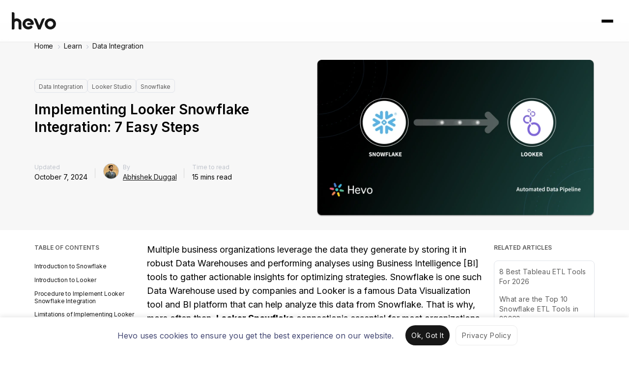

--- FILE ---
content_type: text/html; charset=UTF-8
request_url: https://hevodata.com/learn/looker-snowflake/
body_size: 30916
content:


<!DOCTYPE html>
<html class="main-html-wrapper" lang="en-US" prefix="og: https://ogp.me/ns#">
<head>
  <meta charset="UTF-8">
  <meta name="viewport" content="width=device-width, initial-scale=1">
  <meta http-equiv="X-UA-Compatible" content="IE=edge">
  <link rel="profile" href="https://gmpg.org/xfn/11">
  <script>
  (function () {
    var config = {
      kitId: 'xfg8woa',
      async: true
    };
    var d = false;
    var tk = document.createElement('script');
    tk.src = '//use.typekit.net/' + config.kitId + '.js';
    tk.type = 'text/javascript';
    tk.async = 'true';
    tk.onload = tk.onreadystatechange = function () {
      var rs = this.readyState;
      if (d || rs && rs != 'complete' && rs != 'loaded') return;
      d = true;
      try {
        Typekit.load(config);
      } catch (e) {
      }
    };
    var s = document.getElementsByTagName('script')[0];
    s.parentNode.insertBefore(tk, s);
  })();
</script>
  
  <script>
    window.siteName = 'Learn';
    window.signupDestination = '';
    window.signupV2URL = 'https://hevodata.com/signup-v2/select-sources';
  </script>
  
  <link rel='preload' as='style' href='https://fonts.googleapis.com/css2?family=Inter:wght@200;400;600;700;900&display=swap'>
  <link rel='stylesheet' href='https://fonts.googleapis.com/css2?family=Inter:wght@200;400;600;700;900&display=swap'>

  <!-- Tabler Icons -->
  <link rel="stylesheet" href="https://cdn.jsdelivr.net/npm/@tabler/icons-webfont@latest/tabler-icons.min.css">

  <!-- Intercom  -->
<script>
  window.intercomSettings = {
    app_id: 'zgbmsle7'
  };
</script>
<script>(function(){var w=window;var ic=w.Intercom;if(typeof ic==="function"){ic('reattach_activator');ic('update',intercomSettings);}else{var d=document;var i=function(){i.c(arguments)};i.q=[];i.c=function(args){i.q.push(args)};w.Intercom=i;function l(){ setTimeout(function () { var s=d.createElement('script');s.type='text/javascript';s.async=true;s.src='https://widget.intercom.io/widget/zgbmsle7';var x=d.getElementsByTagName('script')[0];x.parentNode.insertBefore(s,x); }, 5000); }if(w.attachEvent){w.attachEvent('onload',l);}else{w.addEventListener('load',l,false);}}})()</script>
  
  <!-- Meta Pixel Code -->
<script>
!function(f,b,e,v,n,t,s)
{if(f.fbq)return;n=f.fbq=function(){n.callMethod?
n.callMethod.apply(n,arguments):n.queue.push(arguments)};
if(!f._fbq)f._fbq=n;n.push=n;n.loaded=!0;n.version='2.0';
n.queue=[];t=b.createElement(e);t.async=!0;
t.src=v;s=b.getElementsByTagName(e)[0];
s.parentNode.insertBefore(t,s)}(window, document,'script',
'https://connect.facebook.net/en_US/fbevents.js');
fbq('init', '3042478099207429');
fbq('track', 'PageView');
</script>
<noscript><img height="1" width="1" style="display:none"
src="https://www.facebook.com/tr?id=3042478099207429&ev=PageView&noscript=1"
/></noscript>
<!-- End Meta Pixel Code -->
      <script type="text/javascript" src="https://pxl.sprouts.ai/latest/pixelV3.js?id=00138f9967397f2a25e0cd01582c4357" async></script>
  

  
  <!-- HubSpot Embed Code -->
      <script type="text/javascript" id="hs-script-loader" async defer src="https://js.hs-scripts.com/4689644.js"></script>
    <script type='text/javascript'>
      window['_hubspot_id'] = '4689644';
    </script>
  
      <script type='text/javascript'>
      window['_hubspot_form_ids'] = JSON.parse('{ "free_trial": "302ad175-927a-4b9b-a214-deb62abd869f", "newsletter": "e337d797-bf4f-44c5-b97c-242e240b949e", "ebook_download": "038e19b9-f058-4c0a-9c3c-878c6a162098", "lead_magnet_resource_download": "e2c34b59-5a8f-47b5-995c-271d2e6c18ae"  }');
    </script>
  
  
  
  <script>
  (function(w,d,t,r,u) {
    var f,n,i; w[u]=w[u]||[],f=function() {
      var o={ti:"97017892"}; o.q=w[u],w[u]=new UET(o),w[u].push("pageLoad")
    },
    n=d.createElement(t),n.src=r,n.async=1,n.onload=n.onreadystatechange=function() {
      var s=this.readyState; s&&s!=="loaded"&&s!=="complete"||(f(),n.onload=n.onreadystatechange=null)
    }, i=d.getElementsByTagName(t)[0],i.parentNode.insertBefore(n,i)
  }) (window,document,"script","//bat.bing.com/bat.js","uetq");
</script>

<script>
  window.bingInstalled = true;

  window.setBingConsent = function() {
    window.uetq = window.uetq || [];

    window.uetq.push('consent', 'update', {
      'ad_storage': 'granted'
    });
  }

  if (localStorage.getItem('cookie_consent_status_2Jun_2025') === 'dismiss') {
    window.setBingConsent();
  }
</script>
  
  
<!-- Search Engine Optimization by Rank Math - https://rankmath.com/ -->
<title>Looker Snowflake Integration- Hevo Data</title>
<meta name="description" content="Learn Looker Snowflake Integration in 7 simple steps, complete with code snippets and screenshots to guide you through the process."/>
<meta name="robots" content="follow, index, max-snippet:-1, max-video-preview:-1, max-image-preview:large"/>
<link rel="canonical" href="https://hevodata.com/learn/looker-snowflake/" />
<meta property="og:locale" content="en_US" />
<meta property="og:type" content="article" />
<meta property="og:title" content="Looker Snowflake Integration- Hevo Data" />
<meta property="og:description" content="Learn Looker Snowflake Integration in 7 simple steps, complete with code snippets and screenshots to guide you through the process." />
<meta property="og:url" content="https://hevodata.com/learn/looker-snowflake/" />
<meta property="og:site_name" content="Learn | Hevo" />
<meta property="article:publisher" content="https://www.facebook.com/HevoData/" />
<meta property="article:tag" content="Integration" />
<meta property="article:tag" content="Looker" />
<meta property="article:tag" content="Snowflake" />
<meta property="article:section" content="Data Integration" />
<meta property="og:updated_time" content="2025-09-11T17:54:06+05:30" />
<meta property="og:image" content="https://res.cloudinary.com/hevo/images/f_webp,q_auto:best/v1686059068/hevo-learn-1/Feature-Image-3_355250fefa/Feature-Image-3_355250fefa.png?_i=AA" />
<meta property="og:image:secure_url" content="https://res.cloudinary.com/hevo/images/f_webp,q_auto:best/v1686059068/hevo-learn-1/Feature-Image-3_355250fefa/Feature-Image-3_355250fefa.png?_i=AA" />
<meta property="og:image:width" content="1288" />
<meta property="og:image:height" content="728" />
<meta property="og:image:alt" content="Feature Image - Looker Snowflake" />
<meta property="og:image:type" content="image/png" />
<meta property="article:published_time" content="2023-05-24T16:00:00+05:30" />
<meta property="article:modified_time" content="2025-09-11T17:54:06+05:30" />
<meta name="twitter:card" content="summary_large_image" />
<meta name="twitter:title" content="Looker Snowflake Integration- Hevo Data" />
<meta name="twitter:description" content="Learn Looker Snowflake Integration in 7 simple steps, complete with code snippets and screenshots to guide you through the process." />
<meta name="twitter:site" content="@HevoData" />
<meta name="twitter:creator" content="@HevoData" />
<meta name="twitter:image" content="https://res.cloudinary.com/hevo/images/f_webp,q_auto:best/v1686059068/hevo-learn-1/Feature-Image-3_355250fefa/Feature-Image-3_355250fefa.png?_i=AA" />
<meta name="twitter:label1" content="Written by" />
<meta name="twitter:data1" content="Abhishek Duggal" />
<meta name="twitter:label2" content="Time to read" />
<meta name="twitter:data2" content="15 minutes" />
<script type="application/ld+json" class="rank-math-schema">{"@context":"https://schema.org","@graph":[{"@type":"Organization","@id":"https://hevodata.com/learn/#organization","name":"Abhishek Duggal","sameAs":["https://www.facebook.com/HevoData/","https://twitter.com/HevoData"]},{"@type":"WebSite","@id":"https://hevodata.com/learn/#website","url":"https://hevodata.com/learn","name":"Learn | Hevo","publisher":{"@id":"https://hevodata.com/learn/#organization"},"inLanguage":"en-US"},{"@type":"ImageObject","@id":"https://res.cloudinary.com/hevo/images/f_webp,q_auto:best/v1686059068/hevo-learn-1/Feature-Image-3_355250fefa/Feature-Image-3_355250fefa.png?_i=AA","url":"https://res.cloudinary.com/hevo/images/f_webp,q_auto:best/v1686059068/hevo-learn-1/Feature-Image-3_355250fefa/Feature-Image-3_355250fefa.png?_i=AA","width":"1288","height":"728","caption":"Feature Image - Looker Snowflake","inLanguage":"en-US"},{"@type":["WebPage","FAQPage"],"@id":"https://hevodata.com/learn/looker-snowflake/#webpage","url":"https://hevodata.com/learn/looker-snowflake/","name":"Looker Snowflake Integration- Hevo Data","datePublished":"2023-05-24T16:00:00+05:30","dateModified":"2025-09-11T17:54:06+05:30","isPartOf":{"@id":"https://hevodata.com/learn/#website"},"primaryImageOfPage":{"@id":"https://res.cloudinary.com/hevo/images/f_webp,q_auto:best/v1686059068/hevo-learn-1/Feature-Image-3_355250fefa/Feature-Image-3_355250fefa.png?_i=AA"},"inLanguage":"en-US","mainEntity":[{"@type":"Question","url":"https://hevodata.com/learn/looker-snowflake/#faq-question-1728281048888","name":"What is the difference between Looker and Snowflake?","acceptedAnswer":{"@type":"Answer","text":"Looker is a data visualization and business intelligence (BI) tool that allows users to analyze, explore, and visualize data. Snowflake, on the other hand, is a cloud-based data warehousing platform used to store, process, and analyze large amounts of structured and semi-structured data. Looker connects to Snowflake to pull data for reporting and visualization."}},{"@type":"Question","url":"https://hevodata.com/learn/looker-snowflake/#faq-question-1728281059388","name":"Which mechanism of Snowflake does Looker take advantage of?","acceptedAnswer":{"@type":"Answer","text":"Looker takes advantage of Snowflake's <strong>virtual warehouses</strong> and <strong>scalable computing</strong> power. Looker queries Snowflake directly and uses Snowflake\u2019s ability to scale computational resources dynamically, which ensures efficient query performance even with large datasets."}},{"@type":"Question","url":"https://hevodata.com/learn/looker-snowflake/#faq-question-1728281070401","name":"How do I migrate a database to Snowflake?","acceptedAnswer":{"@type":"Answer","text":"To migrate a database to Snowflake:<br>1. <strong>Extract data</strong> from your source database (e.g., SQL dump, CSV, or other file formats).<br>2. <strong>Load data</strong> into a stage, such as Amazon S3 or Google Cloud Storage.<br>3. Use Snowflake\u2019s <strong>COPY INTO</strong> command to import the data into Snowflake tables.<br>4. Optionally, set up <strong>data transformation</strong> in Snowflake using SQL or an ETL like Hevo, for post-migration processing."}}]},{"@type":"Person","@id":"https://hevodata.com/learn/author/abhishek-duggalhevodata-com/","name":"Abhishek Duggal","description":"Abhishek is a data analysis enthusiast with a strong passion for data, software architecture, and crafting technical content. He has strong data analytical skills and practical experience in leveraging tools like WordPress, RankMath, and SEMRush to optimize content strategies while contributing significantly to Hevo Data.","url":"https://hevodata.com/learn/author/abhishek-duggalhevodata-com/","image":{"@type":"ImageObject","@id":"https://res.cloudinary.com/hevo/images/f_webp,q_auto:best/v1709212317/hevo-learn-1/Abhishek-Duggal-1/Abhishek-Duggal-1.jpg?_i=AA","url":"https://res.cloudinary.com/hevo/images/f_webp,q_auto:best/v1709212317/hevo-learn-1/Abhishek-Duggal-1/Abhishek-Duggal-1.jpg?_i=AA","caption":"Abhishek Duggal","inLanguage":"en-US"},"jobTitle":"Research Analyst, Hevo Data"},{"@type":"BlogPosting","headline":"Looker Snowflake Integration- Hevo Data","keywords":"Looker Snowflake,looker snowflake connection,snowflake looker","datePublished":"2023-05-24T16:00:00+05:30","dateModified":"2025-09-11T17:54:06+05:30","author":{"@id":"https://hevodata.com/learn/author/abhishek-duggalhevodata-com/","name":"Abhishek Duggal"},"publisher":{"@id":"https://hevodata.com/learn/#organization"},"description":"Learn Looker Snowflake Integration in 7 simple steps, complete with code snippets and screenshots to guide you through the process.","name":"Looker Snowflake Integration- Hevo Data","@id":"https://hevodata.com/learn/looker-snowflake/#richSnippet","isPartOf":{"@id":"https://hevodata.com/learn/looker-snowflake/#webpage"},"image":{"@id":"https://res.cloudinary.com/hevo/images/f_webp,q_auto:best/v1686059068/hevo-learn-1/Feature-Image-3_355250fefa/Feature-Image-3_355250fefa.png?_i=AA"},"inLanguage":"en-US","mainEntityOfPage":{"@id":"https://hevodata.com/learn/looker-snowflake/#webpage"}}]}</script>
<!-- /Rank Math WordPress SEO plugin -->

<link rel='dns-prefetch' href='//linkstorm.io' />
<link rel='dns-prefetch' href='//ajax.googleapis.com' />
<link rel='dns-prefetch' href='//cdn.hevodata.com' />
<link rel='dns-prefetch' href='//cdnjs.cloudflare.com' />
<link rel='dns-prefetch' href='//res.cloudinary.com' />
<link rel='preconnect' href='https://res.cloudinary.com' />
<link rel="alternate" type="application/rss+xml" title="Learn | Hevo &raquo; Feed" href="https://hevodata.com/learn/feed/" />
<link rel="alternate" type="application/rss+xml" title="Learn | Hevo &raquo; Comments Feed" href="https://hevodata.com/learn/comments/feed/" />
<link rel="alternate" type="application/rss+xml" title="Learn | Hevo &raquo; Implementing Looker Snowflake Integration: 7 Easy Steps Comments Feed" href="https://hevodata.com/learn/looker-snowflake/feed/" />
<script type="text/javascript">
/* <![CDATA[ */
window._wpemojiSettings = {"baseUrl":"https:\/\/s.w.org\/images\/core\/emoji\/15.0.3\/72x72\/","ext":".png","svgUrl":"https:\/\/s.w.org\/images\/core\/emoji\/15.0.3\/svg\/","svgExt":".svg","source":{"concatemoji":"https:\/\/hevodata.com\/learn\/wp-includes\/js\/wp-emoji-release.min.js?ver=6.6.2"}};
/*! This file is auto-generated */
!function(i,n){var o,s,e;function c(e){try{var t={supportTests:e,timestamp:(new Date).valueOf()};sessionStorage.setItem(o,JSON.stringify(t))}catch(e){}}function p(e,t,n){e.clearRect(0,0,e.canvas.width,e.canvas.height),e.fillText(t,0,0);var t=new Uint32Array(e.getImageData(0,0,e.canvas.width,e.canvas.height).data),r=(e.clearRect(0,0,e.canvas.width,e.canvas.height),e.fillText(n,0,0),new Uint32Array(e.getImageData(0,0,e.canvas.width,e.canvas.height).data));return t.every(function(e,t){return e===r[t]})}function u(e,t,n){switch(t){case"flag":return n(e,"\ud83c\udff3\ufe0f\u200d\u26a7\ufe0f","\ud83c\udff3\ufe0f\u200b\u26a7\ufe0f")?!1:!n(e,"\ud83c\uddfa\ud83c\uddf3","\ud83c\uddfa\u200b\ud83c\uddf3")&&!n(e,"\ud83c\udff4\udb40\udc67\udb40\udc62\udb40\udc65\udb40\udc6e\udb40\udc67\udb40\udc7f","\ud83c\udff4\u200b\udb40\udc67\u200b\udb40\udc62\u200b\udb40\udc65\u200b\udb40\udc6e\u200b\udb40\udc67\u200b\udb40\udc7f");case"emoji":return!n(e,"\ud83d\udc26\u200d\u2b1b","\ud83d\udc26\u200b\u2b1b")}return!1}function f(e,t,n){var r="undefined"!=typeof WorkerGlobalScope&&self instanceof WorkerGlobalScope?new OffscreenCanvas(300,150):i.createElement("canvas"),a=r.getContext("2d",{willReadFrequently:!0}),o=(a.textBaseline="top",a.font="600 32px Arial",{});return e.forEach(function(e){o[e]=t(a,e,n)}),o}function t(e){var t=i.createElement("script");t.src=e,t.defer=!0,i.head.appendChild(t)}"undefined"!=typeof Promise&&(o="wpEmojiSettingsSupports",s=["flag","emoji"],n.supports={everything:!0,everythingExceptFlag:!0},e=new Promise(function(e){i.addEventListener("DOMContentLoaded",e,{once:!0})}),new Promise(function(t){var n=function(){try{var e=JSON.parse(sessionStorage.getItem(o));if("object"==typeof e&&"number"==typeof e.timestamp&&(new Date).valueOf()<e.timestamp+604800&&"object"==typeof e.supportTests)return e.supportTests}catch(e){}return null}();if(!n){if("undefined"!=typeof Worker&&"undefined"!=typeof OffscreenCanvas&&"undefined"!=typeof URL&&URL.createObjectURL&&"undefined"!=typeof Blob)try{var e="postMessage("+f.toString()+"("+[JSON.stringify(s),u.toString(),p.toString()].join(",")+"));",r=new Blob([e],{type:"text/javascript"}),a=new Worker(URL.createObjectURL(r),{name:"wpTestEmojiSupports"});return void(a.onmessage=function(e){c(n=e.data),a.terminate(),t(n)})}catch(e){}c(n=f(s,u,p))}t(n)}).then(function(e){for(var t in e)n.supports[t]=e[t],n.supports.everything=n.supports.everything&&n.supports[t],"flag"!==t&&(n.supports.everythingExceptFlag=n.supports.everythingExceptFlag&&n.supports[t]);n.supports.everythingExceptFlag=n.supports.everythingExceptFlag&&!n.supports.flag,n.DOMReady=!1,n.readyCallback=function(){n.DOMReady=!0}}).then(function(){return e}).then(function(){var e;n.supports.everything||(n.readyCallback(),(e=n.source||{}).concatemoji?t(e.concatemoji):e.wpemoji&&e.twemoji&&(t(e.twemoji),t(e.wpemoji)))}))}((window,document),window._wpemojiSettings);
/* ]]> */
</script>
<style id='wp-emoji-styles-inline-css' type='text/css'>

	img.wp-smiley, img.emoji {
		display: inline !important;
		border: none !important;
		box-shadow: none !important;
		height: 1em !important;
		width: 1em !important;
		margin: 0 0.07em !important;
		vertical-align: -0.1em !important;
		background: none !important;
		padding: 0 !important;
	}
</style>
<link rel='stylesheet' id='wp-block-library-css' href='https://hevodata.com/learn/wp-includes/css/dist/block-library/style.min.css?ver=6.6.2' type='text/css' media='all' />
<link rel='stylesheet' id='content-box-style-css' href='https://hevodata.com/learn/wp-content/plugins/content-with-image/style.css?ver=1764669188' type='text/css' media='all' />
<link rel='stylesheet' id='hpci-block-style-css' href='https://hevodata.com/learn/wp-content/plugins/hevo-plain-information-card/style.css?ver=1764669188' type='text/css' media='all' />
<link rel='stylesheet' id='htic-block-style-css' href='https://hevodata.com/learn/wp-content/plugins/hevo-thumbnail-information-card/style.css?ver=1764669188' type='text/css' media='all' />
<link rel='stylesheet' id='prismatic-blocks-css' href='https://hevodata.com/learn/wp-content/plugins/prismatic/css/styles-blocks.css?ver=6.6.2' type='text/css' media='all' />
<style id='rank-math-toc-block-style-inline-css' type='text/css'>
.wp-block-rank-math-toc-block nav ol{counter-reset:item}.wp-block-rank-math-toc-block nav ol li{display:block}.wp-block-rank-math-toc-block nav ol li:before{content:counters(item, ".") ". ";counter-increment:item}

</style>
<style id='classic-theme-styles-inline-css' type='text/css'>
/*! This file is auto-generated */
.wp-block-button__link{color:#fff;background-color:#32373c;border-radius:9999px;box-shadow:none;text-decoration:none;padding:calc(.667em + 2px) calc(1.333em + 2px);font-size:1.125em}.wp-block-file__button{background:#32373c;color:#fff;text-decoration:none}
</style>
<style id='global-styles-inline-css' type='text/css'>
:root{--wp--preset--aspect-ratio--square: 1;--wp--preset--aspect-ratio--4-3: 4/3;--wp--preset--aspect-ratio--3-4: 3/4;--wp--preset--aspect-ratio--3-2: 3/2;--wp--preset--aspect-ratio--2-3: 2/3;--wp--preset--aspect-ratio--16-9: 16/9;--wp--preset--aspect-ratio--9-16: 9/16;--wp--preset--color--black: #000000;--wp--preset--color--cyan-bluish-gray: #abb8c3;--wp--preset--color--white: #ffffff;--wp--preset--color--pale-pink: #f78da7;--wp--preset--color--vivid-red: #cf2e2e;--wp--preset--color--luminous-vivid-orange: #ff6900;--wp--preset--color--luminous-vivid-amber: #fcb900;--wp--preset--color--light-green-cyan: #7bdcb5;--wp--preset--color--vivid-green-cyan: #00d084;--wp--preset--color--pale-cyan-blue: #8ed1fc;--wp--preset--color--vivid-cyan-blue: #0693e3;--wp--preset--color--vivid-purple: #9b51e0;--wp--preset--gradient--vivid-cyan-blue-to-vivid-purple: linear-gradient(135deg,rgba(6,147,227,1) 0%,rgb(155,81,224) 100%);--wp--preset--gradient--light-green-cyan-to-vivid-green-cyan: linear-gradient(135deg,rgb(122,220,180) 0%,rgb(0,208,130) 100%);--wp--preset--gradient--luminous-vivid-amber-to-luminous-vivid-orange: linear-gradient(135deg,rgba(252,185,0,1) 0%,rgba(255,105,0,1) 100%);--wp--preset--gradient--luminous-vivid-orange-to-vivid-red: linear-gradient(135deg,rgba(255,105,0,1) 0%,rgb(207,46,46) 100%);--wp--preset--gradient--very-light-gray-to-cyan-bluish-gray: linear-gradient(135deg,rgb(238,238,238) 0%,rgb(169,184,195) 100%);--wp--preset--gradient--cool-to-warm-spectrum: linear-gradient(135deg,rgb(74,234,220) 0%,rgb(151,120,209) 20%,rgb(207,42,186) 40%,rgb(238,44,130) 60%,rgb(251,105,98) 80%,rgb(254,248,76) 100%);--wp--preset--gradient--blush-light-purple: linear-gradient(135deg,rgb(255,206,236) 0%,rgb(152,150,240) 100%);--wp--preset--gradient--blush-bordeaux: linear-gradient(135deg,rgb(254,205,165) 0%,rgb(254,45,45) 50%,rgb(107,0,62) 100%);--wp--preset--gradient--luminous-dusk: linear-gradient(135deg,rgb(255,203,112) 0%,rgb(199,81,192) 50%,rgb(65,88,208) 100%);--wp--preset--gradient--pale-ocean: linear-gradient(135deg,rgb(255,245,203) 0%,rgb(182,227,212) 50%,rgb(51,167,181) 100%);--wp--preset--gradient--electric-grass: linear-gradient(135deg,rgb(202,248,128) 0%,rgb(113,206,126) 100%);--wp--preset--gradient--midnight: linear-gradient(135deg,rgb(2,3,129) 0%,rgb(40,116,252) 100%);--wp--preset--font-size--small: 13px;--wp--preset--font-size--medium: 20px;--wp--preset--font-size--large: 36px;--wp--preset--font-size--x-large: 42px;--wp--preset--spacing--20: 0.44rem;--wp--preset--spacing--30: 0.67rem;--wp--preset--spacing--40: 1rem;--wp--preset--spacing--50: 1.5rem;--wp--preset--spacing--60: 2.25rem;--wp--preset--spacing--70: 3.38rem;--wp--preset--spacing--80: 5.06rem;--wp--preset--shadow--natural: 6px 6px 9px rgba(0, 0, 0, 0.2);--wp--preset--shadow--deep: 12px 12px 50px rgba(0, 0, 0, 0.4);--wp--preset--shadow--sharp: 6px 6px 0px rgba(0, 0, 0, 0.2);--wp--preset--shadow--outlined: 6px 6px 0px -3px rgba(255, 255, 255, 1), 6px 6px rgba(0, 0, 0, 1);--wp--preset--shadow--crisp: 6px 6px 0px rgba(0, 0, 0, 1);}:where(.is-layout-flex){gap: 0.5em;}:where(.is-layout-grid){gap: 0.5em;}body .is-layout-flex{display: flex;}.is-layout-flex{flex-wrap: wrap;align-items: center;}.is-layout-flex > :is(*, div){margin: 0;}body .is-layout-grid{display: grid;}.is-layout-grid > :is(*, div){margin: 0;}:where(.wp-block-columns.is-layout-flex){gap: 2em;}:where(.wp-block-columns.is-layout-grid){gap: 2em;}:where(.wp-block-post-template.is-layout-flex){gap: 1.25em;}:where(.wp-block-post-template.is-layout-grid){gap: 1.25em;}.has-black-color{color: var(--wp--preset--color--black) !important;}.has-cyan-bluish-gray-color{color: var(--wp--preset--color--cyan-bluish-gray) !important;}.has-white-color{color: var(--wp--preset--color--white) !important;}.has-pale-pink-color{color: var(--wp--preset--color--pale-pink) !important;}.has-vivid-red-color{color: var(--wp--preset--color--vivid-red) !important;}.has-luminous-vivid-orange-color{color: var(--wp--preset--color--luminous-vivid-orange) !important;}.has-luminous-vivid-amber-color{color: var(--wp--preset--color--luminous-vivid-amber) !important;}.has-light-green-cyan-color{color: var(--wp--preset--color--light-green-cyan) !important;}.has-vivid-green-cyan-color{color: var(--wp--preset--color--vivid-green-cyan) !important;}.has-pale-cyan-blue-color{color: var(--wp--preset--color--pale-cyan-blue) !important;}.has-vivid-cyan-blue-color{color: var(--wp--preset--color--vivid-cyan-blue) !important;}.has-vivid-purple-color{color: var(--wp--preset--color--vivid-purple) !important;}.has-black-background-color{background-color: var(--wp--preset--color--black) !important;}.has-cyan-bluish-gray-background-color{background-color: var(--wp--preset--color--cyan-bluish-gray) !important;}.has-white-background-color{background-color: var(--wp--preset--color--white) !important;}.has-pale-pink-background-color{background-color: var(--wp--preset--color--pale-pink) !important;}.has-vivid-red-background-color{background-color: var(--wp--preset--color--vivid-red) !important;}.has-luminous-vivid-orange-background-color{background-color: var(--wp--preset--color--luminous-vivid-orange) !important;}.has-luminous-vivid-amber-background-color{background-color: var(--wp--preset--color--luminous-vivid-amber) !important;}.has-light-green-cyan-background-color{background-color: var(--wp--preset--color--light-green-cyan) !important;}.has-vivid-green-cyan-background-color{background-color: var(--wp--preset--color--vivid-green-cyan) !important;}.has-pale-cyan-blue-background-color{background-color: var(--wp--preset--color--pale-cyan-blue) !important;}.has-vivid-cyan-blue-background-color{background-color: var(--wp--preset--color--vivid-cyan-blue) !important;}.has-vivid-purple-background-color{background-color: var(--wp--preset--color--vivid-purple) !important;}.has-black-border-color{border-color: var(--wp--preset--color--black) !important;}.has-cyan-bluish-gray-border-color{border-color: var(--wp--preset--color--cyan-bluish-gray) !important;}.has-white-border-color{border-color: var(--wp--preset--color--white) !important;}.has-pale-pink-border-color{border-color: var(--wp--preset--color--pale-pink) !important;}.has-vivid-red-border-color{border-color: var(--wp--preset--color--vivid-red) !important;}.has-luminous-vivid-orange-border-color{border-color: var(--wp--preset--color--luminous-vivid-orange) !important;}.has-luminous-vivid-amber-border-color{border-color: var(--wp--preset--color--luminous-vivid-amber) !important;}.has-light-green-cyan-border-color{border-color: var(--wp--preset--color--light-green-cyan) !important;}.has-vivid-green-cyan-border-color{border-color: var(--wp--preset--color--vivid-green-cyan) !important;}.has-pale-cyan-blue-border-color{border-color: var(--wp--preset--color--pale-cyan-blue) !important;}.has-vivid-cyan-blue-border-color{border-color: var(--wp--preset--color--vivid-cyan-blue) !important;}.has-vivid-purple-border-color{border-color: var(--wp--preset--color--vivid-purple) !important;}.has-vivid-cyan-blue-to-vivid-purple-gradient-background{background: var(--wp--preset--gradient--vivid-cyan-blue-to-vivid-purple) !important;}.has-light-green-cyan-to-vivid-green-cyan-gradient-background{background: var(--wp--preset--gradient--light-green-cyan-to-vivid-green-cyan) !important;}.has-luminous-vivid-amber-to-luminous-vivid-orange-gradient-background{background: var(--wp--preset--gradient--luminous-vivid-amber-to-luminous-vivid-orange) !important;}.has-luminous-vivid-orange-to-vivid-red-gradient-background{background: var(--wp--preset--gradient--luminous-vivid-orange-to-vivid-red) !important;}.has-very-light-gray-to-cyan-bluish-gray-gradient-background{background: var(--wp--preset--gradient--very-light-gray-to-cyan-bluish-gray) !important;}.has-cool-to-warm-spectrum-gradient-background{background: var(--wp--preset--gradient--cool-to-warm-spectrum) !important;}.has-blush-light-purple-gradient-background{background: var(--wp--preset--gradient--blush-light-purple) !important;}.has-blush-bordeaux-gradient-background{background: var(--wp--preset--gradient--blush-bordeaux) !important;}.has-luminous-dusk-gradient-background{background: var(--wp--preset--gradient--luminous-dusk) !important;}.has-pale-ocean-gradient-background{background: var(--wp--preset--gradient--pale-ocean) !important;}.has-electric-grass-gradient-background{background: var(--wp--preset--gradient--electric-grass) !important;}.has-midnight-gradient-background{background: var(--wp--preset--gradient--midnight) !important;}.has-small-font-size{font-size: var(--wp--preset--font-size--small) !important;}.has-medium-font-size{font-size: var(--wp--preset--font-size--medium) !important;}.has-large-font-size{font-size: var(--wp--preset--font-size--large) !important;}.has-x-large-font-size{font-size: var(--wp--preset--font-size--x-large) !important;}
:where(.wp-block-post-template.is-layout-flex){gap: 1.25em;}:where(.wp-block-post-template.is-layout-grid){gap: 1.25em;}
:where(.wp-block-columns.is-layout-flex){gap: 2em;}:where(.wp-block-columns.is-layout-grid){gap: 2em;}
:root :where(.wp-block-pullquote){font-size: 1.5em;line-height: 1.6;}
</style>
<link rel='stylesheet' id='cbl-css-css' href='https://hevodata.com/learn/wp-content/plugins/custom-bullet-lists/cbl-styles.css?ver=6.6.2' type='text/css' media='all' />
<link rel='stylesheet' id='widgetopts-styles-css' href='https://hevodata.com/learn/wp-content/plugins/widget-options/assets/css/widget-options.css?ver=4.0.7' type='text/css' media='all' />
<style id='ez-toc-style-inline-css' type='text/css'>
#ez-toc-container{background:#f9f9f9;border:1px solid #aaa;border-radius:4px;-webkit-box-shadow:0 1px 1px rgba(0,0,0,.05);box-shadow:0 1px 1px rgba(0,0,0,.05);display:table;margin-bottom:1em;padding:10px 20px 10px 10px;position:relative;width:auto}div.ez-toc-widget-container{padding:0;position:relative}#ez-toc-container.ez-toc-light-blue{background:#edf6ff}#ez-toc-container.ez-toc-white{background:#fff}#ez-toc-container.ez-toc-black{background:#000}#ez-toc-container.ez-toc-transparent{background:none}div.ez-toc-widget-container ul{display:block}div.ez-toc-widget-container li{border:none;padding:0}div.ez-toc-widget-container ul.ez-toc-list{padding:10px}#ez-toc-container ul ul,.ez-toc div.ez-toc-widget-container ul ul{margin-left:1.5em}#ez-toc-container li,#ez-toc-container ul{padding:0}#ez-toc-container li,#ez-toc-container ul,#ez-toc-container ul li,div.ez-toc-widget-container,div.ez-toc-widget-container li{background:0 0;list-style:none;line-height:1.6;margin:0;overflow:hidden;z-index:1}#ez-toc-container .ez-toc-title{text-align:left;line-height:1.45;margin:0;padding:0}.ez-toc-title-container{display:table;width:100%}.ez-toc-title,.ez-toc-title-toggle{display:inline;text-align:left;vertical-align:middle}.ez-toc-btn,.ez-toc-glyphicon{display:inline-block;font-weight:400}#ez-toc-container.ez-toc-black a,#ez-toc-container.ez-toc-black a:visited,#ez-toc-container.ez-toc-black p.ez-toc-title{color:#fff}#ez-toc-container div.ez-toc-title-container+ul.ez-toc-list{margin-top:1em}.ez-toc-wrap-left{margin:0 auto 1em 0!important}.ez-toc-wrap-left-text{float:left}.ez-toc-wrap-right{margin:0 0 1em auto!important}.ez-toc-wrap-right-text{float:right}#ez-toc-container a{color:#444;box-shadow:none;text-decoration:none;text-shadow:none;display:inline-flex;align-items:stretch;flex-wrap:nowrap}#ez-toc-container a:visited{color:#9f9f9f}#ez-toc-container a:hover{text-decoration:underline}#ez-toc-container a.ez-toc-toggle{display:flex;align-items:center}.ez-toc-widget-container ul.ez-toc-list li::before{content:' ';position:absolute;left:0;right:0;height:30px;line-height:30px;z-index:-1}.ez-toc-widget-container ul.ez-toc-list li.active{background-color:#ededed}.ez-toc-widget-container li.active>a{font-weight:900}.ez-toc-btn{padding:6px 12px;margin-bottom:0;font-size:14px;line-height:1.428571429;text-align:center;white-space:nowrap;vertical-align:middle;cursor:pointer;background-image:none;border:1px solid transparent;border-radius:4px;-webkit-user-select:none;-moz-user-select:none;-ms-user-select:none;-o-user-select:none;user-select:none}.ez-toc-btn:focus{outline:#333 dotted thin;outline:-webkit-focus-ring-color auto 5px;outline-offset:-2px}.ez-toc-btn:focus,.ez-toc-btn:hover{color:#333;text-decoration:none}.ez-toc-btn.active,.ez-toc-btn:active{background-image:none;outline:0;-webkit-box-shadow:inset 0 3px 5px rgba(0,0,0,.125);box-shadow:inset 0 3px 5px rgba(0,0,0,.125)}.ez-toc-btn-default{color:#333;background-color:#fff;-webkit-box-shadow:inset 0 1px 0 rgba(255,255,255,.15),0 1px 1px rgba(0,0,0,.075);box-shadow:inset 0 1px 0 rgba(255,255,255,.15),0 1px 1px rgba(0,0,0,.075);text-shadow:0 1px 0 #fff;background-image:-webkit-gradient(linear,left 0,left 100%,from(#fff),to(#e0e0e0));background-image:-webkit-linear-gradient(top,#fff 0,#e0e0e0 100%);background-image:-moz-linear-gradient(top,#fff 0,#e0e0e0 100%);background-image:linear-gradient(to bottom,#fff 0,#e0e0e0 100%);background-repeat:repeat-x;border-color:#ccc}.ez-toc-btn-default.active,.ez-toc-btn-default:active,.ez-toc-btn-default:focus,.ez-toc-btn-default:hover{color:#333;background-color:#ebebeb;border-color:#adadad}.ez-toc-btn-default.active,.ez-toc-btn-default:active{background-image:none;background-color:#e0e0e0;border-color:#dbdbdb}.ez-toc-btn-sm,.ez-toc-btn-xs{padding:5px 10px;font-size:12px;line-height:1.5;border-radius:3px}.ez-toc-btn-xs{padding:1px 5px}.ez-toc-btn-default:active{-webkit-box-shadow:inset 0 3px 5px rgba(0,0,0,.125);box-shadow:inset 0 3px 5px rgba(0,0,0,.125)}.btn.active,.ez-toc-btn:active{background-image:none}.ez-toc-btn-default:focus,.ez-toc-btn-default:hover{background-color:#e0e0e0;background-position:0 -15px}.ez-toc-pull-right{float:right!important;margin-left:10px}#ez-toc-container label.cssicon,#ez-toc-widget-container label.cssicon{height:30px}.ez-toc-glyphicon{position:relative;top:1px;font-family:'Glyphicons Halflings';-webkit-font-smoothing:antialiased;font-style:normal;line-height:1;-moz-osx-font-smoothing:grayscale}.ez-toc-glyphicon:empty{width:1em}.ez-toc-toggle i.ez-toc-glyphicon,label.cssicon .ez-toc-glyphicon:empty{font-size:16px;margin-left:2px}#ez-toc-container input,.ez-toc-toggle #item{position:absolute;left:-999em}#ez-toc-container input[type=checkbox]:checked+nav,#ez-toc-widget-container input[type=checkbox]:checked+nav{opacity:0;max-height:0;border:none;display:none}#ez-toc-container .ez-toc-js-icon-con,#ez-toc-container label{position:relative;cursor:pointer;display:initial}#ez-toc-container .ez-toc-js-icon-con,#ez-toc-container .ez-toc-toggle label,.ez-toc-cssicon{float:right;position:relative;font-size:16px;padding:0;border:1px solid #999191;border-radius:5px;cursor:pointer;left:10px;width:35px}div#ez-toc-container .ez-toc-title{display:initial}.ez-toc-wrap-center{margin:0 auto 1em!important}#ez-toc-container a.ez-toc-toggle{color:#444;background:inherit;border:inherit}#ez-toc-container .eztoc-toggle-hide-by-default,label.cssiconcheckbox{display:none}.ez-toc-widget-container ul li a{padding-left:10px;display:inline-flex;align-items:stretch;flex-wrap:nowrap}.ez-toc-widget-container ul.ez-toc-list li{height:auto!important}.ez-toc-icon-toggle-span{display:flex;align-items:center;width:35px;height:30px;justify-content:center;direction:ltr}.eztoc_no_heading_found{background-color:#ff0;padding-left:10px}
</style>
<link rel='stylesheet' id='wp-hevo-starter-bootstrap-css-css' href='https://hevodata.com/learn/wp-content/themes/hevo-theme/built/application.0e2c5b8dc8704bed.css?ver=6.6.2' type='text/css' media='all' />
<script type="text/javascript">
/* <![CDATA[ */
var CLDLB = {"image_optimization":"on","image_format":"webp","image_quality":"auto:best","image_freeform":"","svg_support":"on","image_preview":"https:\/\/res.cloudinary.com\/demo\/image\/upload\/w_600\/sample.jpg","video_player":"wp","video_controls":"on","video_loop":"off","video_autoplay_mode":"off","video_optimization":"on","video_format":"auto","video_quality":"auto","video_freeform":"","video_preview":"","use_lazy_load":"on","lazy_threshold":"100px","lazy_custom_color":"rgba(153,153,153,0.5)","lazy_animate":"on","lazy_placeholder":"blur","dpr":"max","lazyload_preview":"https:\/\/res.cloudinary.com\/demo\/image\/upload\/w_600\/sample.jpg","enable_breakpoints":"on","pixel_step":200,"breakpoints":"","max_width":2048,"min_width":200,"breakpoints_preview":"https:\/\/res.cloudinary.com\/demo\/image\/upload\/w_600\/sample.jpg","overlay":"on","image_delivery":"on","crop_sizes":"","video_delivery":"on","adaptive_streaming":"off","adaptive_streaming_mode":"mpd","placeholder":"e_blur:2000,q_1,f_auto","base_url":"https:\/\/res.cloudinary.com\/hevo"};!function(){const e={deviceDensity:window.devicePixelRatio?window.devicePixelRatio:"auto",density:null,config:CLDLB||{},lazyThreshold:0,enabled:!1,sizeBands:[],iObserver:null,pObserver:null,rObserver:null,aboveFold:!0,minPlaceholderThreshold:500,bind(e){e.CLDbound=!0,this.enabled||this._init();const t=e.dataset.size.split(" ");e.originalWidth=t[0],e.originalHeight=t[1],this.pObserver?(this.aboveFold&&this.inInitialView(e)?this.buildImage(e):(this.pObserver.observe(e),this.iObserver.observe(e)),e.addEventListener("error",(t=>{e.srcset="",e.src='data:image/svg+xml;utf8,<svg xmlns="http://www.w3.org/2000/svg"><rect width="100%" height="100%" fill="rgba(0,0,0,0.1)"/><text x="50%" y="50%" fill="red" text-anchor="middle" dominant-baseline="middle">%26%23x26A0%3B︎</text></svg>',this.rObserver.unobserve(e)}))):this.setupFallback(e)},buildImage(e){e.dataset.srcset?(e.cld_loaded=!0,e.srcset=e.dataset.srcset):(e.src=this.getSizeURL(e),e.dataset.responsive&&this.rObserver.observe(e))},inInitialView(e){const t=e.getBoundingClientRect();return this.aboveFold=t.top<window.innerHeight+this.lazyThreshold,this.aboveFold},setupFallback(e){const t=[];this.sizeBands.forEach((i=>{if(i<=e.originalWidth){let s=this.getSizeURL(e,i,!0)+` ${i}w`;-1===t.indexOf(s)&&t.push(s)}})),e.srcset=t.join(","),e.sizes=`(max-width: ${e.originalWidth}px) 100vw, ${e.originalWidth}px`},_init(){this.enabled=!0,this._calcThreshold(),this._getDensity();let e=parseInt(this.config.max_width);const t=parseInt(this.config.min_width),i=parseInt(this.config.pixel_step);for(;e-i>=t;)e-=i,this.sizeBands.push(e);"undefined"!=typeof IntersectionObserver&&this._setupObservers(),this.enabled=!0},_setupObservers(){const e={rootMargin:this.lazyThreshold+"px 0px "+this.lazyThreshold+"px 0px"},t=this.minPlaceholderThreshold<2*this.lazyThreshold?2*this.lazyThreshold:this.minPlaceholderThreshold,i={rootMargin:t+"px 0px "+t+"px 0px"};this.rObserver=new ResizeObserver(((e,t)=>{e.forEach((e=>{e.target.cld_loaded&&e.contentRect.width>=e.target.cld_loaded&&(e.target.src=this.getSizeURL(e.target))}))})),this.iObserver=new IntersectionObserver(((e,t)=>{e.forEach((e=>{e.isIntersecting&&(this.buildImage(e.target),t.unobserve(e.target),this.pObserver.unobserve(e.target))}))}),e),this.pObserver=new IntersectionObserver(((e,t)=>{e.forEach((e=>{e.isIntersecting&&(e.target.src=this.getPlaceholderURL(e.target),t.unobserve(e.target))}))}),i)},_calcThreshold(){const e=this.config.lazy_threshold.replace(/[^0-9]/g,"");let t=0;switch(this.config.lazy_threshold.replace(/[0-9]/g,"").toLowerCase()){case"em":t=parseFloat(getComputedStyle(document.body).fontSize)*e;break;case"rem":t=parseFloat(getComputedStyle(document.documentElement).fontSize)*e;break;case"vh":t=window.innerHeight/e*100;break;default:t=e}this.lazyThreshold=parseInt(t,10)},_getDensity(){let e=this.config.dpr?this.config.dpr.replace("X",""):"off";if("off"===e)return this.density=1,1;let t=this.deviceDensity;"max"!==e&&"auto"!==t&&(e=parseFloat(e),t=t>Math.ceil(e)?e:t),this.density=t},scaleWidth(e,t,i){const s=parseInt(this.config.max_width),r=Math.round(s/i);if(!t){t=e.width;let a=Math.round(t/i);for(;-1===this.sizeBands.indexOf(t)&&a<r&&t<s;)t++,a=Math.round(t/i)}return t>s&&(t=s),e.originalWidth<t&&(t=e.originalWidth),t},scaleSize(e,t,i){const s=e.dataset.crop?parseFloat(e.dataset.crop):(e.originalWidth/e.originalHeight).toFixed(2),r=this.scaleWidth(e,t,s),a=Math.round(r/s),o=[];return e.dataset.transformationCrop?o.push(e.dataset.transformationCrop):e.dataset.crop||(o.push(e.dataset.crop?"c_fill":"c_scale"),e.dataset.crop&&o.push("g_auto")),o.push("w_"+r),o.push("h_"+a),i&&1!==this.density&&o.push("dpr_"+this.density),e.cld_loaded=r,{transformation:o.join(","),nameExtension:r+"x"+a}},getDeliveryMethod:e=>e.dataset.seo&&"upload"===e.dataset.delivery?"images":"image/"+e.dataset.delivery,getSizeURL(e,t){const i=this.scaleSize(e,t,!0);return[this.config.base_url,this.getDeliveryMethod(e),"upload"===e.dataset.delivery?i.transformation:"",e.dataset.transformations,"v"+e.dataset.version,e.dataset.publicId+"?_i=AA"].filter(this.empty).join("/")},getPlaceholderURL(e){e.cld_placehold=!0;const t=this.scaleSize(e,null,!1);return[this.config.base_url,this.getDeliveryMethod(e),t.transformation,this.config.placeholder,e.dataset.publicId].filter(this.empty).join("/")},empty:e=>void 0!==e&&0!==e.length};window.CLDBind=t=>{t.CLDbound||e.bind(t)},window.initFallback=()=>{[...document.querySelectorAll('img[data-cloudinary="lazy"]')].forEach((e=>{CLDBind(e)}))},window.addEventListener("load",(()=>{initFallback()})),document.querySelector('script[src*="?cloudinary_lazy_load_loader"]')&&initFallback()}();
/* ]]> */
</script>
<script type="text/javascript" id="ruigehond006_javascript-js-extra">
/* <![CDATA[ */
var ruigehond006_c = {"bar_attach":".navbar--main","bar_color":"#171717","bar_height":"4px","post_types":["post"],"aria_label":"","ert_speed":"0","ert_snippet":"","mark_it_zero":"on","post_identifier":".post-35513.post.type-post.status-publish.format-standard.has-post-thumbnail.hentry.category-data-integration.category-looker-studio.category-snowflake.tag-integration.tag-looker.tag-snowflake","post_id":"35513"};
/* ]]> */
</script>
<script type="text/javascript" src="https://hevodata.com/learn/wp-content/plugins/wp-reading-progress/wp-reading-progress.min.js?ver=1.6.0" id="ruigehond006_javascript-js"></script>
<!--[if lt IE 9]>
<script type="text/javascript" src="https://hevodata.com/learn/wp-content/themes/hevo-theme/inc/sjs/html5.js?ver=3.7.0" id="html5hiv-js"></script>
<![endif]-->
<link rel="https://api.w.org/" href="https://hevodata.com/learn/wp-json/" /><link rel="alternate" title="JSON" type="application/json" href="https://hevodata.com/learn/wp-json/wp/v2/posts/35513" /><link rel="EditURI" type="application/rsd+xml" title="RSD" href="https://hevodata.com/learn/xmlrpc.php?rsd" />
<meta name="generator" content="WordPress 6.6.2" />
<link rel='shortlink' href='https://hevodata.com/learn/?p=35513' />
<link rel="alternate" title="oEmbed (JSON)" type="application/json+oembed" href="https://hevodata.com/learn/wp-json/oembed/1.0/embed?url=https%3A%2F%2Fhevodata.com%2Flearn%2Flooker-snowflake%2F" />
<link rel="alternate" title="oEmbed (XML)" type="text/xml+oembed" href="https://hevodata.com/learn/wp-json/oembed/1.0/embed?url=https%3A%2F%2Fhevodata.com%2Flearn%2Flooker-snowflake%2F&#038;format=xml" />
<!-- Global Site Tag (gtag.js) - Google Analytics 4 -->
<script async src="https://www.googletagmanager.com/gtag/js?id=G-46R6FJPCVH"></script>

<script>
	window.dataLayer = window.dataLayer || [];
	function gtag(){dataLayer.push(arguments);}
	gtag('js', new Date());
	gtag('config', 'G-46R6FJPCVH');
</script>

<style>
iframe[name='google_conversion_frame'] {
    height: 0 !important;
    width: 0 !important;
    line-height: 0 !important;
    font-size: 0 !important;
    margin-top: -13px;
    float: left;
}
</style>

<!-- Facebook Pixel Code -->
<script>
!function(f,b,e,v,n,t,s)
{if(f.fbq)return;n=f.fbq=function(){n.callMethod?
n.callMethod.apply(n,arguments):n.queue.push(arguments)};
if(!f._fbq)f._fbq=n;n.push=n;n.loaded=!0;n.version='2.0';
n.queue=[];t=b.createElement(e);t.async=!0;
t.src=v;s=b.getElementsByTagName(e)[0];
s.parentNode.insertBefore(t,s)}(window, document,'script',
'https://connect.facebook.net/en_US/fbevents.js');
fbq('init', '3042478099207429');
fbq('track', 'PageView');
</script>
<!-- End Facebook Pixel Code -->


<!-- LinkedIn Insight Code -->
<script type="text/javascript">
_linkedin_partner_id = "208339";
window._linkedin_data_partner_ids = window._linkedin_data_partner_ids || [];
window._linkedin_data_partner_ids.push(_linkedin_partner_id);
</script><script type="text/javascript">
(function(l) {
if (!l){window.lintrk = function(a,b){window.lintrk.q.push([a,b])};
window.lintrk.q=[]}
var s = document.getElementsByTagName("script")[0];
var b = document.createElement("script");
b.type = "text/javascript";b.async = true;
b.src = "https://snap.licdn.com/li.lms-analytics/insight.min.js";
s.parentNode.insertBefore(b, s);})(window.lintrk);
</script>
<!-- End LinkedIn Insight Code -->

<!-- Twitter conversion tracking base code -->
<script>
!function(e,t,n,s,u,a){e.twq||(s=e.twq=function(){s.exe?s.exe.apply(s,arguments):s.queue.push(arguments);
},s.version='1.1',s.queue=[],u=t.createElement(n),u.async=!0,u.src='https://static.ads-twitter.com/uwt.js',
a=t.getElementsByTagName(n)[0],a.parentNode.insertBefore(u,a))}(window,document,'script');
twq('config','nz78i');
</script>
<!-- End Twitter conversion tracking base code -->                 <link rel="pingback" href="https://hevodata.com/learn/xmlrpc.php"><style>#ruigehond006_wrap{z-index:10001;position:fixed;display:block;left:0;width:100%;margin:0;overflow:visible}#ruigehond006_inner{position:absolute;height:0;width:inherit;background-color:rgba(255,255,255,.2);-webkit-transition:height .4s;transition:height .4s}html[dir=rtl] #ruigehond006_wrap{text-align:right}#ruigehond006_bar{width:0;height:100%;background-color:transparent}</style><link rel="icon" href="https://res.cloudinary.com/hevo/images/w_32,h_32,c_fill,g_auto/f_webp,q_auto:best/v1763982487/hevo-learn-1/cropped-fav_white_3x_skppox/cropped-fav_white_3x_skppox.png?_i=AA" sizes="32x32" />
<link rel="icon" href="https://res.cloudinary.com/hevo/images/w_192,h_192,c_fill,g_auto/f_webp,q_auto:best/v1763982487/hevo-learn-1/cropped-fav_white_3x_skppox/cropped-fav_white_3x_skppox.png?_i=AA" sizes="192x192" />
<link rel="apple-touch-icon" href="https://res.cloudinary.com/hevo/images/w_180,h_180,c_fill,g_auto/f_webp,q_auto:best/v1763982487/hevo-learn-1/cropped-fav_white_3x_skppox/cropped-fav_white_3x_skppox.png?_i=AA" />
<meta name="msapplication-TileImage" content="https://res.cloudinary.com/hevo/images/w_270,h_270,c_fill,g_auto/f_webp,q_auto:best/v1763982487/hevo-learn-1/cropped-fav_white_3x_skppox/cropped-fav_white_3x_skppox.png?_i=AA" />
  </head>

<body class="post-template-default single single-post postid-35513 single-format-standard wp-embed-responsive group-blog">
  <div id="page" class="site">
  <a
    class="skip-link screen-reader-text d-none"
    href="#content">Skip to content  </a>

  <header class="main-header">
    <div class="banner-container banner-data-container"></div>
                <nav class="topbar" id="topbar_v3" role="banner">
  <div class="topbar-content">
    <div class="topbar-logo">
      <a href="/" data-track-click="Homepage Logo" data-track-category="Top Nav">
                  <img src="https://res.cloudinary.com/hevo/image/upload/v1762429163/hevo-website-v2/logo/hevo-logo-v2-dark.svg" class="logo-img" alt="Hevo">
              </a>
    </div>

    <div class="topbar-menu">
      <ul class="navbar-nav">

  <li class="nav-item">
    <a class="nav-link" href="https://hevodata.com/integrations/pipeline/" data-track-click="Integrations Click" data-track-category="Top Nav">
      <span>Integrations</span>
    </a>
  </li>

  <li class="nav-item">
    <a class="nav-link" href="https://hevodata.com/pipeline/" data-track-click="Pipeline Product Click" data-track-category="Top Nav">
      <span>Data Pipeline</span>
    </a>
  </li>

  <li class="nav-item">
    <a class="nav-link" href="https://hevodata.com/pricing/pipeline/" data-track-click="Pricing Click" data-track-category="Top Nav">
      <span>Pricing</span>
    </a>
  </li>  

  <li class="nav-item">
    <a class="nav-link" href="https://hevodata.com/customers/" data-track-click="Customers Click" data-track-category="Top Nav">
      <span>Customers</span>
    </a>
  </li>  

  <li class="nav-item nav-item-dropdown">
    <a class="nav-link" href="https://hevodata.com/resources/" data-track-click="Resources Click" data-track-category="Top Nav">
      <span>Resources</span>
      <i class="ti ti-chevron-down"></i>
    </a>

    <div class="dropdown-menu dropdown-resources">
      <div class="dropdown-resources-content">
        <div class="dropdown-section-title-small">RESOURCES</div>
        <div class="dropdown-resources-grid">
          <div class="dropdown-resources-column">
            <a href="/resources/videos/" class="dropdown-item-simple">
              <div class="dropdown-icon-simple">
                <i class="ti ti-player-play"></i>
              </div>
              <div class="dropdown-text">
                <div class="dropdown-item-title">Videos</div>
                <div class="dropdown-item-desc">Learn how to get started with Hevo</div>
              </div>
            </a>
            <a href="https://hevodata.com/learn/" class="dropdown-item-simple">
              <div class="dropdown-icon-simple">
                <i class="ti ti-book"></i>
              </div>
              <div class="dropdown-text">
                <div class="dropdown-item-title">Learning Hub</div>
                <div class="dropdown-item-desc">Read about our transformative ideas on all things data</div>
              </div>
            </a>
            <a href="/resources/events/" class="dropdown-item-simple">
              <div class="dropdown-icon-simple">
                <i class="ti ti-calendar-event"></i>
              </div>
              <div class="dropdown-text">
                <div class="dropdown-item-title">Events</div>
                <div class="dropdown-item-desc">Explore our Webinars and Masterclasses</div>
              </div>
            </a>
            <a href="/partnership/" class="dropdown-item-simple">
              <div class="dropdown-icon-simple">
                <i class="ti ti-heart-handshake"></i>
              </div>
              <div class="dropdown-text">
                <div class="dropdown-item-title">Become a Partner</div>
                <div class="dropdown-item-desc">Learn about partnership opportunities and benefits</div>
              </div>
            </a>
          </div>
          <div class="dropdown-resources-column">
            <a href="/resources/resource-guides/" class="dropdown-item-simple">
              <div class="dropdown-icon-simple">
                <i class="ti ti-bookmarks"></i>
              </div>
              <div class="dropdown-text">
                <div class="dropdown-item-title">Resource Guides</div>
                <div class="dropdown-item-desc">Study latest technologies with Hevo exclusives</div>
              </div>
            </a>
            <a href="https://api-docs.hevodata.com/" class="dropdown-item-simple">
              <div class="dropdown-icon-simple">
                <i class="ti ti-file-code"></i>
              </div>
              <div class="dropdown-text">
                <div class="dropdown-item-title">API Docs</div>
                <div class="dropdown-item-desc">Get programmatic access to Hevo</div>
              </div>
            </a>
            <a href="https://trust.hevodata.com/" target="_blank" class="dropdown-item-simple">
              <div class="dropdown-icon-simple">
                <i class="ti ti-shield-check"></i>
              </div>
              <div class="dropdown-text">
                <div class="dropdown-item-title">Trust Center</div>
                <div class="dropdown-item-desc">Security, Privacy, and reliability at Hevo</div>
              </div>
            </a>
          </div>
        </div>
      </div>
    </div>
  </li>

  <li class="nav-item">
    <a class="nav-link" href="https://docs.hevodata.com/" data-track-click="Documentation Click" data-track-category="Top Nav">
      <span>Documentation</span>
    </a>
  </li>  

  <li class="nav-item">
    <a class="nav-link" href="https://hevodata.com/login/" data-track-click="Login Click" data-track-category="Top Nav">
      <span>Login</span>
    </a>
  </li>    
</ul>
    </div>

    <div class="topbar-actions">
              <a href="https://hevodata.com/signup/?step=email" 
           class="btn-link btn-link-black"
           data-track-click="Start for free Click" 
           data-track-category="Top Nav">
          Start for Free
        </a>
        <a href="/schedule-demo/?step=email"
           class="btn btn-primary"
           data-track-click="Schedule a Demo Click"
           data-track-category="Top Nav">
          Schedule a Demo
        </a>
          </div>

    <!-- Mobile Menu Toggle -->
    <button class="mobile-menu-toggle" 
            onclick="toggleMobileMenu()" 
            aria-label="Toggle mobile menu"
            aria-expanded="false"
            id="mobile-menu-toggle">
      <div class="hamburger">
        <span></span>
        <span></span>
        <span></span>
      </div>
    </button>
  </div>
</nav>

<script>
(function() {
  const topbar = document.getElementById('topbar_v3');
  if (topbar) {
    let lastScroll = 0;
    window.addEventListener('scroll', function() {
      const currentScroll = window.pageYOffset || document.documentElement.scrollTop;
      if (currentScroll > 10) {
        topbar.classList.add('scrolled');
      } else {
        topbar.classList.remove('scrolled');
      }
      lastScroll = currentScroll;
    });
  }
})();
</script>
  </header>

  
  <div id="content" class="site-content">
        <div class="top-banner-container">
        <div class="container d-flex flex-column">
          <div class="breadcrumb"><a href="https://hevodata.com/" class="breadcrumb-item">Home</a><a href="https://hevodata.com/learn" class="breadcrumb-item">Learn</a><span class="breadcrumb-item">Data Integration</span></div>

<div class="top-banner-heading-wrapper">
  <div class="blog-meta-info">
    <ul class="tag-ul"><li class="list-inline-item tag-item"><a href="https://hevodata.com/learn/category/data-integration/" rel="nofollow" class="tag">Data Integration</a></li><li class="list-inline-item tag-item"><a href="https://hevodata.com/learn/category/data-integration/looker-studio/" rel="nofollow" class="tag">Looker Studio</a></li><li class="list-inline-item tag-item"><a href="https://hevodata.com/learn/category/data-integration/snowflake/" rel="nofollow" class="tag">Snowflake</a></li></ul>    <h1 class="top-banner-heading mb-5 mb-md-8">Implementing Looker Snowflake Integration: 7 Easy Steps</h1>
    
    
    <div class="post-meta-information d-flex flex-row">
      <div class="top-banner-blog-author d-flex">
        <div class="post-info">
              <span class="label">Updated</span>
              <span class="info">October 7, 2024</span>
            </div>        
                            <div class="post-info flex-row">
            <div class="avatar">
                                  <!-- < ?php echo '<img src="'. $author->get_avatar('56') . '" alt="'. esc_attr($author->display_name) . '" />' ?> -->
                  <img width="56" height="56" alt="Abhishek Duggal" src="[data-uri]" class="multiple_authors_guest_author_avatar avatar wp-image-186597" data-public-id="hevo-learn-1/Abhishek-Duggal-1/Abhishek-Duggal-1.jpg" data-format="jpg" data-transformations="f_webp,q_auto:best" data-version="1709212317" data-seo="1" data-responsive="1" data-size="56 56" data-delivery="upload" onload=";window.CLDBind?CLDBind(this):null;" data-cloudinary="lazy" />                            </div>
            <div class="block">
              <span class="label">By</span>
              <span class="info">
                <a href="https://hevodata.com/learn/author/abhishek-duggalhevodata-com/" target="_blank">Abhishek Duggal</a>
              </span>
            </div>
          </div>
                  
        <div class="post-info">
          <span class="label">Time to read</span>
          <span class="info">15 mins read</span>
        </div>
      </div>
    </div>

  </div>

      <div class="top-banner-image">
      <img width="1288" height="728" src="[data-uri]" alt="Feature Image - Looker Snowflake" class="w-500 img-fluid wp-image-35525" data-public-id="hevo-learn-1/Feature-Image-3_355250fefa/Feature-Image-3_355250fefa.png" data-format="png" data-transformations="f_webp,q_auto:best" data-version="1686059068" data-seo="1" data-responsive="1" data-size="1288 728" data-delivery="upload" onload=";window.CLDBind?CLDBind(this):null;" data-cloudinary="lazy" />
    </div>
  </div>
        </div>
      </div>
      <div class="container extra-padded-space"><section id="primary" class="content-area single-blog-content-area">
  <main id="main" class="site-main" role="main">
    <div class="post-container">
              
<article id="post-35513">
  <div class="d-flex justify-content-between">
    <div class="entry-sidebar entry-sidebar-toc">
      <div class="entry-sidebar-sticky-wrapper entry-sidebar-sticky-wrapper-content-optimised">
                  <div class="widget-column sidebar-left mb-5">
            <section id="ezw_tco-2" class="widget ez-toc"><div id="ez-toc-widget-container" class="ez-toc-widget-container ez-toc-v2_0_69_1 ez-toc-widget counter-hierarchy ez-toc-widget-container ez-toc-affix ez-toc-widget-direction">

					<div class="widget-title html-tag-updated">                                        <span class="ez-toc-title-container">

                                        <style>
                                    		#ezw_tco-2 .ez-toc-title{
                                    		    font-size: 120%;
												;
												;
                                    		}
                                            #ezw_tco-2 .ez-toc-widget-container ul.ez-toc-list li.active{
                                                    background-color: #ededed;
                                            }
                                        </style>

																				<span class="ez-toc-title-toggle">
                                            
												<span class="ez-toc-title " >Table of Contents</span>



                                                                                        </span>
                                        </span>

					</div>                                        					<nav>
<ul class='ez-toc-list ez-toc-list-level-1 ' ><li class='ez-toc-page-1 ez-toc-heading-level-2'><a class="ez-toc-link ez-toc-heading-1" href="#Introduction_to_Snowflake" title="Introduction to Snowflake&#xA0;">Introduction to Snowflake&#xA0;</a><ul class='ez-toc-list-level-3' ><li class='ez-toc-heading-level-3'><a class="ez-toc-link ez-toc-heading-2" href="#Key_Features_of_Snowflake" title="Key Features of Snowflake">Key Features of Snowflake</a></li></ul></li><li class='ez-toc-page-1 ez-toc-heading-level-2'><a class="ez-toc-link ez-toc-heading-3" href="#Introduction_to_Looker" title="Introduction to Looker">Introduction to Looker</a><ul class='ez-toc-list-level-3' ><li class='ez-toc-heading-level-3'><a class="ez-toc-link ez-toc-heading-4" href="#Key_Features_of_Looker" title="Key Features of Looker">Key Features of Looker</a></li></ul></li><li class='ez-toc-page-1 ez-toc-heading-level-2'><a class="ez-toc-link ez-toc-heading-5" href="#Procedure_to_Implement_Looker_Snowflake_Integration" title="Procedure to Implement Looker Snowflake Integration&#xA0;">Procedure to Implement Looker Snowflake Integration&#xA0;</a><ul class='ez-toc-list-level-3' ><li class='ez-toc-heading-level-3'><a class="ez-toc-link ez-toc-heading-6" href="#Step_1_Creation_of_a_Looker_User_on_Snowflake" title="Step 1: Creation of a Looker User on Snowflake">Step 1: Creation of a Looker User on Snowflake</a></li><li class='ez-toc-page-1 ez-toc-heading-level-3'><a class="ez-toc-link ez-toc-heading-7" href="#Step_2_Adding_the_Database_Connection_in_Looker" title="Step 2: Adding the Database Connection in Looker&#xA0;">Step 2: Adding the Database Connection in Looker&#xA0;</a></li><li class='ez-toc-page-1 ez-toc-heading-level-3'><a class="ez-toc-link ez-toc-heading-8" href="#Step_3_Setting_Access_on_Per-Group_or_Per-User_Basis" title="Step 3: Setting Access on Per-Group or Per-User Basis&#xA0;">Step 3: Setting Access on Per-Group or Per-User Basis&#xA0;</a></li><li class='ez-toc-page-1 ez-toc-heading-level-3'><a class="ez-toc-link ez-toc-heading-9" href="#Step_4_Implementing_Snowflakes_Autosuspend_Feature" title="Step 4: Implementing Snowflake&#x2019;s Autosuspend Feature">Step 4: Implementing Snowflake&#x2019;s Autosuspend Feature</a></li><li class='ez-toc-page-1 ez-toc-heading-level-3'><a class="ez-toc-link ez-toc-heading-10" href="#Step_5_Setting_Up_OAuth_for_Connection" title="Step 5: Setting Up OAuth for Connection&#xA0;">Step 5: Setting Up OAuth for Connection&#xA0;</a></li><li class='ez-toc-page-1 ez-toc-heading-level-3'><a class="ez-toc-link ez-toc-heading-11" href="#Step_6_Running_Queries_and_Signing_in_on_Snowflake" title="Step 6: Running Queries and Signing in on Snowflake&#xA0;">Step 6: Running Queries and Signing in on Snowflake&#xA0;</a></li><li class='ez-toc-page-1 ez-toc-heading-level-3'><a class="ez-toc-link ez-toc-heading-12" href="#Step_7_Implementing_User_Permissions" title="Step 7: Implementing User Permissions&#xA0;">Step 7: Implementing User Permissions&#xA0;</a></li></ul></li><li class='ez-toc-page-1 ez-toc-heading-level-2'><a class="ez-toc-link ez-toc-heading-13" href="#Limitations_of_Implementing_Looker_Snowflake_Integration_using_Snowflake_Database_Connector" title="Limitations of Implementing Looker Snowflake Integration using Snowflake Database Connector">Limitations of Implementing Looker Snowflake Integration using Snowflake Database Connector</a></li><li class='ez-toc-page-1 ez-toc-heading-level-2'><a class="ez-toc-link ez-toc-heading-14" href="#Learn_More" title="Learn More:">Learn More:</a></li><li class='ez-toc-page-1 ez-toc-heading-level-2'><a class="ez-toc-link ez-toc-heading-15" href="#Conclusion" title="Conclusion">Conclusion</a></li><li class='ez-toc-page-1 ez-toc-heading-level-2'><a class="ez-toc-link ez-toc-heading-16" href="#FAQ_on_Looker_Snowflake" title="FAQ on Looker Snowflake">FAQ on Looker Snowflake</a></li></ul></nav>
</div>
</section>
            <div class="sidebar-action-cta">
              <a
                href="https://hevodata.com/signup/?step=email"
                class="btn btn-primary btn-sm btn-block"
                data-track-click="Try Hevo for Free"
                data-track-category="Blog Sidebar TOC">
                Try Hevo for Free              </a>
            </div>

            <div class="sharing-options-list">
                <div class="title">Share</div>
<ul class="social-icons">
  <li class="share-via-linkedin">
    <img title="Share on LinkedIn" src="https://res.cloudinary.com/hevo/image/upload/v1722588825/hevo-blog/icons/linkedin.svg" alt="Linked In" />
    <span class="tooltip">Share To LinkedIn</span>
  </li>
  <li class="share-via-facebook">
    <img title="Share on Facebook" src="https://res.cloudinary.com/hevo/image/upload/v1722588824/hevo-blog/icons/facebook.svg" alt="Facebook" />
    <span class="tooltip">Share To Facebook</span>
  </li>
  <li class="share-via-x">
    <img title="Share on X" src="https://res.cloudinary.com/hevo/image/upload/v1722588824/hevo-blog/icons/x.svg" alt="X" />
    <span class="tooltip">Share To X</span>
  </li>
  <li class="copy-link-to-clipboard">
    <img title="Copy Link" src="https://res.cloudinary.com/hevo/image/upload/v1722588824/hevo-blog/icons/copy-link.svg" alt="Copy Link" />
    <span class="copy-link-to-clipboard-tooltip tooltip">Copy Link</span>
  </li>
</ul>            </div>
          </div>

             </div>
    </div>

    <div class="entry-content single-blog-col
      single-blog-padded-content">

      <div class="single-blog single-blog-v2">
        <p>Multiple business organizations leverage the data they generate by storing it in robust Data Warehouses and performing analyses using Business Intelligence [BI] tools to gather actionable insights for optimizing strategies. Snowflake is one such Data Warehouse used by companies and Looker is a famous Data Visualization tool and BI platform that can help analyze this data from Snowflake.&#xA0;That is why, more often than, <strong>Looker Snowflake</strong> connectionis essential for most organizations.</p>



<p>In this article, you will be introduced to Looker, Snowflake, and their key features. You will be informed about the prerequisites of the Looker and Snowflake Integration, and learn about steps that can be followed to implement the Snowflake looker Integration.&#xA0;</p>



<div id="ez-toc-container" class="ez-toc-v2_0_69_1 counter-hierarchy ez-toc-counter ez-toc-grey ez-toc-container-direction">
<div class="ez-toc-title-container">
<p class="ez-toc-title " >Table of Contents</p>
<span class="ez-toc-title-toggle"></span></div>
<nav><ul class='ez-toc-list ez-toc-list-level-1 ' ><li class='ez-toc-page-1 ez-toc-heading-level-2'><a class="ez-toc-link ez-toc-heading-1" href="#Introduction_to_Snowflake" title="Introduction to Snowflake&#xA0;">Introduction to Snowflake&#xA0;</a><ul class='ez-toc-list-level-3' ><li class='ez-toc-heading-level-3'><a class="ez-toc-link ez-toc-heading-2" href="#Key_Features_of_Snowflake" title="Key Features of Snowflake">Key Features of Snowflake</a></li></ul></li><li class='ez-toc-page-1 ez-toc-heading-level-2'><a class="ez-toc-link ez-toc-heading-3" href="#Introduction_to_Looker" title="Introduction to Looker">Introduction to Looker</a><ul class='ez-toc-list-level-3' ><li class='ez-toc-heading-level-3'><a class="ez-toc-link ez-toc-heading-4" href="#Key_Features_of_Looker" title="Key Features of Looker">Key Features of Looker</a></li></ul></li><li class='ez-toc-page-1 ez-toc-heading-level-2'><a class="ez-toc-link ez-toc-heading-5" href="#Procedure_to_Implement_Looker_Snowflake_Integration" title="Procedure to Implement Looker Snowflake Integration&#xA0;">Procedure to Implement Looker Snowflake Integration&#xA0;</a><ul class='ez-toc-list-level-3' ><li class='ez-toc-heading-level-3'><a class="ez-toc-link ez-toc-heading-6" href="#Step_1_Creation_of_a_Looker_User_on_Snowflake" title="Step 1: Creation of a Looker User on Snowflake">Step 1: Creation of a Looker User on Snowflake</a></li><li class='ez-toc-page-1 ez-toc-heading-level-3'><a class="ez-toc-link ez-toc-heading-7" href="#Step_2_Adding_the_Database_Connection_in_Looker" title="Step 2: Adding the Database Connection in Looker&#xA0;">Step 2: Adding the Database Connection in Looker&#xA0;</a></li><li class='ez-toc-page-1 ez-toc-heading-level-3'><a class="ez-toc-link ez-toc-heading-8" href="#Step_3_Setting_Access_on_Per-Group_or_Per-User_Basis" title="Step 3: Setting Access on Per-Group or Per-User Basis&#xA0;">Step 3: Setting Access on Per-Group or Per-User Basis&#xA0;</a></li><li class='ez-toc-page-1 ez-toc-heading-level-3'><a class="ez-toc-link ez-toc-heading-9" href="#Step_4_Implementing_Snowflakes_Autosuspend_Feature" title="Step 4: Implementing Snowflake&#x2019;s Autosuspend Feature">Step 4: Implementing Snowflake&#x2019;s Autosuspend Feature</a></li><li class='ez-toc-page-1 ez-toc-heading-level-3'><a class="ez-toc-link ez-toc-heading-10" href="#Step_5_Setting_Up_OAuth_for_Connection" title="Step 5: Setting Up OAuth for Connection&#xA0;">Step 5: Setting Up OAuth for Connection&#xA0;</a></li><li class='ez-toc-page-1 ez-toc-heading-level-3'><a class="ez-toc-link ez-toc-heading-11" href="#Step_6_Running_Queries_and_Signing_in_on_Snowflake" title="Step 6: Running Queries and Signing in on Snowflake&#xA0;">Step 6: Running Queries and Signing in on Snowflake&#xA0;</a></li><li class='ez-toc-page-1 ez-toc-heading-level-3'><a class="ez-toc-link ez-toc-heading-12" href="#Step_7_Implementing_User_Permissions" title="Step 7: Implementing User Permissions&#xA0;">Step 7: Implementing User Permissions&#xA0;</a></li></ul></li><li class='ez-toc-page-1 ez-toc-heading-level-2'><a class="ez-toc-link ez-toc-heading-13" href="#Limitations_of_Implementing_Looker_Snowflake_Integration_using_Snowflake_Database_Connector" title="Limitations of Implementing Looker Snowflake Integration using Snowflake Database Connector">Limitations of Implementing Looker Snowflake Integration using Snowflake Database Connector</a></li><li class='ez-toc-page-1 ez-toc-heading-level-2'><a class="ez-toc-link ez-toc-heading-14" href="#Learn_More" title="Learn More:">Learn More:</a></li><li class='ez-toc-page-1 ez-toc-heading-level-2'><a class="ez-toc-link ez-toc-heading-15" href="#Conclusion" title="Conclusion">Conclusion</a></li><li class='ez-toc-page-1 ez-toc-heading-level-2'><a class="ez-toc-link ez-toc-heading-16" href="#FAQ_on_Looker_Snowflake" title="FAQ on Looker Snowflake">FAQ on Looker Snowflake</a></li></ul></nav></div>
<h2 class="wp-block-heading" id="intros"><span class="ez-toc-section" id="Introduction_to_Snowflake"></span>Introduction to Snowflake&#xA0;<span class="ez-toc-section-end"></span></h2>



<figure class="wp-block-image size-large is-resized"><img width="500" height="250" loading="lazy" decoding="async" src="[data-uri]" alt="Snowflake Logo - Looker Snowflake" class="wp-post-35513 wp-image-35538" style="aspect-ratio:2;width:340px;height:auto" data-public-id="hevo-learn-1/Snowflake-logo-3_355385b8d3/Snowflake-logo-3_355385b8d3.png" data-format="png" data-transformations="f_webp,q_auto:best" data-version="1686059050" data-seo="1" data-responsive="1" data-size="500 250" data-delivery="upload" onload=";window.CLDBind?CLDBind(this):null;" data-cloudinary="lazy" /></figure>



<p><a href="https://docs.hevodata.com/destinations/data-warehouses/snowflake/snowflake2/" data-wpel-link="internal">Snowflake</a> is a powerful Cloud Data Warehouse platform that lets you not only store but also share data in real-time, fully leveraging cloud architecture. It&#x2019;s perfect for businesses that want to avoid the hassle of maintaining in-house servers, as everything runs in the cloud. Snowflake offers top-notch performance, easily scales to meet your needs, and supports both structured and semi-structured data like CSV, XML, JSON, AVRO, and more. You can run fully relational queries with ANSI, ACID-compliant SQL. For more details, check out Snowflake&#x2019;s <a href="https://docs.snowflake.com/en/" target="_blank" rel="noopener external" data-wpel-link="external">documentation</a>.</p>



<h3 class="wp-block-heading" id="keys"><span class="ez-toc-section" id="Key_Features_of_Snowflake"></span>Key Features of Snowflake<span class="ez-toc-section-end"></span></h3>



<p>Snowflake has the following features:</p>



<ul class="wp-block-list">
<li><strong>Cloud Service Provision:</strong> The Snowflake Data Warehouse platform is completely hosted on Cloud infrastructure offered by Amazon Web Service, Microsoft Azure and Google Cloud with the option to choose the geographic region of the stored data.&#xA0;</li>



<li><strong>High Scalability:</strong> The user is provided with the ability to scale up and down rapidly in accordance with the business requirements and thus being more cost effective.</li>



<li><strong>Focus on Security:</strong> Along with the security features related to data storage such as encryption, there are a range of security measures to control data access such as restricting certain IP Addresses, Two-factor authentication etc.&#xA0;</li>



<li><strong>Low Administrative Requirements:</strong> As Snowflake is available as a Software-as-a-Service [SaaS], there is little requirement for setting up the IT infrastructure and maintaining a IT administrator over the deployment.&#xA0;</li>



<li><strong>Support for Data Sharing:</strong> Sharing data amongst other Snowflake users is very easy. For users not on the platform, special reader accounts can be created to access the shared content.&#xA0;</li>
</ul>



<p>Plan your Snowflake budget with ease using the <a href="https://snowflake-pricing-calculator.onrender.com/" target="_blank" rel="noopener external" data-wpel-link="external">Snowflake Pricing Calculator</a>.</p>



<h2 class="wp-block-heading" id="introl"><span class="ez-toc-section" id="Introduction_to_Looker"></span>Introduction to Looker<span class="ez-toc-section-end"></span></h2>



<figure class="wp-block-image size-large is-resized"><img width="758" height="427" loading="lazy" decoding="async" src="[data-uri]" alt="Looker Logo - Looker Snowflake" class="wp-post-35513 wp-image-35539" style="aspect-ratio:1.775175644028103;width:358px;height:auto" data-public-id="hevo-learn-1/01kEWbXuV2qZCpHY0u9hRFw-7.1569476994.fit_scale.size_760x427/01kEWbXuV2qZCpHY0u9hRFw-7.1569476994.fit_scale.size_760x427.jpg" data-format="jpg" data-transformations="f_webp,q_auto:best" data-version="1686059041" data-seo="1" data-responsive="1" data-size="758 427" data-delivery="upload" onload=";window.CLDBind?CLDBind(this):null;" data-cloudinary="lazy" /></figure>



<p><a href="https://docs.hevodata.com/destinations/data-warehouses/managed-google-bigquery-dw/connecting-bi-tool-to-mdw/looker/" data-wpel-link="internal">Looker</a> is a web-based Data Visualization and BI platform that easily lets you create business reports and real-time dashboards. It transforms your inputs into SQL queries, running them live against the database. With tons of visualization and customization options, it supports multiple data sources while ensuring your data remains secure, transparent, and reliable&#x2014;perfect for mission-critical needs. Looker works seamlessly with cloud data warehouses like BigQuery, Redshift, and Snowflake, and its separate data modeling layer allows developers to collaborate efficiently. To learn more about Looker, you can visit their <a href="https://cloud.google.com/looker/docs" target="_blank" rel="noopener external" data-wpel-link="external">official documentation</a>.</p>



<h3 class="wp-block-heading" id="keyl"><span class="ez-toc-section" id="Key_Features_of_Looker"></span>Key Features of Looker<span class="ez-toc-section-end"></span></h3>



<p>The key features of Looker are as follows:</p>



<ul class="wp-block-list">
<li><strong>Create Custom Applications: </strong>Users can create custom applications that can provide tailored visualization experience to different organizations according to their needs.</li>



<li><strong>Support for Advanced Integrations:</strong> Platforms like Google BigQuery, Snowflake, AWS Redshift along with 50+ SQL dialects are supported using various Connectors and Integrations.&#xA0;</li>



<li><strong>Latest BI Tools:</strong> Latest data and support for creating Real-Time Dashboards is provided&#xA0; and support for latest Business Intelligence tools is present to improve reporting.&#xA0;</li>



<li><strong>Support for Advanced Hosting: </strong>To ensure data reliability and safety, multiple Cloud-based platforms including Google Cloud Platform (GCP), Amazon Web Services(AWS) are supported.&#xA0;</li>



<li><strong>Looker ML Functionality:</strong> This feature is also known as LookML and is used to describe the measures and dimensions of all the projects stored and being analysed on Looker.&#xA0;</li>
</ul>



<p><strong>Pre-Requisites</strong></p>



<ul class="wp-block-list">
<li>Working knowledge of of Snowflake</li>



<li>Working knowledge of Looker&#xA0;</li>



<li>Active Looker Account&#xA0;</li>



<li>Active Snowflake account and Cloud Data Warehouse&#xA0;</li>



<li>Provision Access on Snowflake</li>
</ul>



<div class="wp-block-hevo-blocks-hevo-flash-note-block note"><div class="note__header"><strong class="note__header__text"><strong>Hevo Data, Seamless Data Migration to </strong>Looker</strong></div><div class="note__content">
<p><a class="rank-math-link" href="https://hevodata.com/" data-wpel-link="internal">Hevo</a> offers a fully managed solution to set up data integration from <a href="https://hevodata.com/integrations/pipeline/" data-type="URL" data-id="https://hevodata.com/integrations/pipeline/" target="_blank" rel="noreferrer noopener" data-wpel-link="internal">150+ data sources</a> <strong>(including 60+ Free Data Sources)</strong> and will let you directly load data to <a href="https://hevodata.com/integrations/destination/snowflake/" target="_blank" rel="noreferrer noopener" data-wpel-link="internal">Snowflake</a> or a Data Warehouse of your choice. It will automate your data flow in minutes without writing any line of code. Its fault-tolerant architecture makes sure that your data is secure and consistent.</p>



<p><strong>Check out what makes Hevo amazing</strong>:</p>



<ul class="wp-block-list">
<li><strong>Schema Management: </strong>Hevo eliminates the tedious task of schema management. It automatically detects the schema of incoming data and maps it to the destination schema.</li>



<li><strong>Hevo Is Built To Scale:</strong> As the number of sources and the volume of your data grows, Hevo scales horizontally, handling millions of records per minute with minimal latency.</li>



<li><strong>Incremental Data Load:</strong> Hevo allows the transfer of modified data in real-time, ensuring efficient bandwidth utilization on both ends.</li>



<li><strong>Live Support:</strong> The Hevo team is available round the clock to extend exceptional support to its customers through chat, email, and support calls.</li>
</ul>



<a class="btn btn-primary btn-xs hevo-mango-button" href="https://hevodata.com/signup/?step=email" target="_blank" data-wpel-link="internal">Get Started with Hevo for Free</a>
</div></div>



<h2 class="wp-block-heading" id="pro"><span class="ez-toc-section" id="Procedure_to_Implement_Looker_Snowflake_Integration"></span>Procedure to Implement Looker Snowflake Integration&#xA0;<span class="ez-toc-section-end"></span></h2>



<ul class="wp-block-list">
<li><a class="rank-math-link" href="#pro1">Step 1: Creation of a Looker User on Snowflake</a></li>



<li><a class="rank-math-link" href="#pro2">Step 2: Adding the Database Connection in Looker</a></li>



<li><a class="rank-math-link" href="#pro3">Step 3: Setting Access on Per-Group or Per-User Basis</a></li>



<li><a class="rank-math-link" href="#pro4">Step 4: Implementing Snowflake&#x2019;s Autosuspend Feature</a></li>



<li><a class="rank-math-link" href="#pro5">Step 5: Setting Up OAuth for Connection</a>&#xA0;</li>



<li><a class="rank-math-link" href="#pro6">Step 6: Running Queries and Signing in on Snowflake</a></li>



<li><a class="rank-math-link" href="#pro7">Step 7: Implementing User Permissions</a></li>
</ul>



<h3 class="wp-block-heading" id="pro1"><span class="ez-toc-section" id="Step_1_Creation_of_a_Looker_User_on_Snowflake"></span>Step 1: Creation of a Looker User on Snowflake<span class="ez-toc-section-end"></span></h3>



<p>You need to run each of these commands individually to create a Looker User on Snowflake.&#xA0;</p>



<p>Before that, you are required to check the &#x201C;All Queries&#x201D; option on the Snowflake Connection Panel.&#xA0;</p>



<pre class="wp-block-code"><code>-- change role to ACCOUNTADMIN
 
use role ACCOUNTADMIN;
 
-- create role for looker
 
create role if not exists looker_role;
 
grant role looker_role to role SYSADMIN;
 
   -- Note that we are not making the looker_role a SYSADMIN,
 
   -- but rather granting users with the SYSADMIN role to modify the looker_role
 
-- create a user for looker
 
create user if not exists looker_user
 
password = '&lt;enter password here&gt;';
 
grant role looker_role to user looker_user;
 
alter user looker_user
 
set default_role = looker_role
 
default_warehouse = 'looker_wh';
 
-- this part is to executed only is the user roles are to be changed  
-- change role
 
use role SYSADMIN;
 
-- create a warehouse for looker (optional)
 
create warehouse if not exists looker_wh
 
-- set the size based on your dataset
 
warehouse_size = medium
 
warehouse_type = standard
 
auto_suspend = 1800
 
auto_resume = true
 
initially_suspended = true;
 
grant all privileges
 
on warehouse looker_wh
 
to role looker_role;

-- grant read only database access (repeat for all database/schemas)
 
grant usage on database &lt;database&gt; to role looker_role;
 
grant usage on schema &lt;database&gt;.&lt;schema&gt; to role looker_role;

-- rerun the following any time a table is added to the schema
 
grant select on all tables in schema &lt;database&gt;.&lt;schema&gt; to role looker_role;
 
-- or
 
grant select on future tables in schema &lt;database&gt;.&lt;schema&gt; to role looker_role;

-- create schema for looker to write back to
 
use database &lt;database&gt;;
 
create schema if not exists looker_scratch;
 
use role ACCOUNTADMIN;
 
grant ownership on schema looker_scratch to role SYSADMIN revoke current grants;
 
grant all on schema looker_scratch to role looker_role;</code></pre>



<h3 class="wp-block-heading" id="pro2"><span class="ez-toc-section" id="Step_2_Adding_the_Database_Connection_in_Looker"></span>Step 2: Adding the Database Connection in Looker&#xA0;<span class="ez-toc-section-end"></span></h3>



<p>To add New Database Connection in Looker you need to navigate to the Admin panel of the interface. Subsequently select &#x201C;Connections&#x201D; and then &#x201C;New Connections&#x201D;.&#xA0;&#xA0;</p>



<p>A Configuration Section will open up where you will be required to enter the following information.&#xA0;</p>



<p><strong>Name</strong>: Provide an Arbitrary name to refer to this connection later.&#xA0;</p>



<p><strong>Host: </strong>This section is for providing Hostname for Snowflake deployment. It is of the format <code>&lt;account_name&gt;.snowflakecomputing.com</code>&#xA0;</p>



<p><strong>Port: </strong>Depending upon your deployment, you can change the Port number, the default Port is 443.&#xA0;</p>



<p><strong>Database:</strong> Provide the name of the default database that is required for use.&#xA0;</p>



<p><strong>Username and Password:</strong> These are the credentials of the user that will connect to Looker.&#xA0;</p>



<p><strong>Schema:</strong> This the default Database Schema that is used in your Snowflake Deployment.&#xA0;&#xA0;</p>



<p><strong>Temp Database:</strong> This section needs to be set to the Database Schema if PDTs [Persistent Derived Tables] are enabled.</p>



<p>Some selections that are supposed to be made are:</p>



<p><strong>Dialect:</strong> Snowflake needs to be selected.&#xA0;</p>



<p><strong>Persistent Derived Tables: </strong>Selection needs to be made to enable PDTs [Persistent Derived Tables]</p>



<p>Some Optional Changes that you might implement:&#xA0;</p>



<p><strong>Max Connections:</strong> This is related to Connection Pool size.</p>



<p><strong>Connection Pool Timeout:</strong> Session Timeout for Connection Pool.</p>



<p><strong>Database Time Zone:</strong> Default is UTC.</p>



<p><strong>Query Time Zone:</strong> Default is UTC.</p>



<p>You can also provide Additional JDBC [Java Database Connectivity] parameters pertaining to Snowflake JDBC driver. An example is providing as follows:&#xA0;</p>



<pre class="wp-block-code"><code>TIMESTAMP_TYPE_MAPPING=TIMESTAMP_LTZ
JDBC_TREAT_DECIMAL_AS_INT=FALSE
TIMESTAMP_INPUT_FORMAT=AUTO
AUTOCOMMIT=TRUE
#You can override each of these by setting an alternative value in the Additional Params field, #for example: &amp;AUTOCOMMIT=FALSE</code></pre>



<p>After making the configurations you can proceed to click on the &#x201C;<strong>Test These Settings</strong>&#x201D; button to check if the connection is Successful.&#xA0;</p>



<p>Finally, you need to click on the &#x201C;<strong>Add Connection</strong>&#x201D; button to save the connection.&#xA0;</p>



<h3 class="wp-block-heading" id="pro3"><span class="ez-toc-section" id="Step_3_Setting_Access_on_Per-Group_or_Per-User_Basis"></span>Step 3: Setting Access on Per-Group or Per-User Basis&#xA0;<span class="ez-toc-section-end"></span></h3>



<p>You can allocate different computing resources to different users using Looker Attributes. This can help assign Snowflake Warehouses to specific Looker users or even groups.</p>



<p>Firstly, add the groups or users in Looker and then proceed to enter the User Attributes to store the Snowflake Warehouse names as show below:</p>



<figure class="wp-block-image size-large is-resized"><img width="1640" height="1672" loading="lazy" decoding="async" src="[data-uri]" alt="looker snowflake step 1" class="wp-post-35513 wp-image-175081" data-public-id="hevo-learn-1/looker-snowflake-1/looker-snowflake-1.png" data-format="png" data-transformations="f_webp,q_auto:best" data-version="1687148169" data-seo="1" data-responsive="1" data-size="1640 1672" data-delivery="upload" onload=";window.CLDBind?CLDBind(this):null;" data-cloudinary="lazy" /></figure>



<p>Then proceed to assign Warehouse name values to the users or groups as shown below:&#xA0;</p>



<p>Subsequently, you will be required to provide Additional Parameters on the &#x201C;Connection Settings&#x201D; page using the format shown below:&#xA0;</p>



<pre class="wp-block-code"><code>warehouse={{ _user_attributes['snowflake_warehouse'] }}</code></pre>



<h3 class="wp-block-heading" id="pro4"><span class="ez-toc-section" id="Step_4_Implementing_Snowflakes_Autosuspend_Feature"></span>Step 4: Implementing Snowflake&#x2019;s Autosuspend Feature<span class="ez-toc-section-end"></span></h3>



<p>Using the Autosuspend feature, the Warehouse gets suspended after a specified period of time. Therefore all the queries after this period will show an error. However this error is not visible to Third-Party Dashboards such as the one on Looker.&#xA0;</p>



<p>To counter the shortcomings of this feature, there is also an Auto-resume feature which resumes the Warehouse when it is queried. The specified time period for these features can be controlled in the Warehouses Tab.&#xA0;</p>



<h3 class="wp-block-heading" id="pro5"><span class="ez-toc-section" id="Step_5_Setting_Up_OAuth_for_Connection"></span>Step 5: Setting Up OAuth for Connection&#xA0;<span class="ez-toc-section-end"></span></h3>



<p>To set up an OAuth based connection, you will require a user account with <strong><code>ACCOUNTADMIN</code></strong> permission on Snowflake.&#xA0;</p>



<p>Firstly you are required to run the following command in Snowflake, where <code>&lt;looker_hostname&gt;</code> is the hostname of the Looker Instance:&#xA0;</p>



<pre class="wp-block-code"><code>CREATE SECURITY INTEGRATION LOOKER
 
TYPE = OAUTH
 
ENABLED = TRUE
 
OAUTH_CLIENT = LOOKER
 
OAUTH_REDIRECT_URI = 'https://&lt;looker_hostname&gt;/external_oauth/redirect';</code></pre>



<p>To obtain the OAuth Client ID and Client Secret, you need to run the following command:&#xA0;</p>



<pre class="wp-block-code"><code>SELECT SYSTEM$SHOW_OAUTH_CLIENT_SECRETS('LOOKER');</code></pre>



<p>You will be required to enter these credentials while creating a new connection, and provide the information in the given window.&#xA0;</p>



<h3 class="wp-block-heading" id="pro6"><span class="ez-toc-section" id="Step_6_Running_Queries_and_Signing_in_on_Snowflake"></span>Step 6: Running Queries and Signing in on Snowflake&#xA0;<span class="ez-toc-section-end"></span></h3>



<p>After the OAuth Snowflake connection is set upland running, The users are required to login to run queries, otherwise you will receive the error message as shown below.&#xA0;</p>



<figure class="wp-block-image size-large is-resized"><img width="1474" height="840" loading="lazy" decoding="async" src="[data-uri]" alt="looker snowflake error message" class="wp-post-35513 wp-image-175085" data-public-id="hevo-learn-1/looker-snowflake-step-3/looker-snowflake-step-3.png" data-format="png" data-transformations="f_webp,q_auto:best" data-version="1687148560" data-seo="1" data-responsive="1" data-size="1474 840" data-delivery="upload" onload=";window.CLDBind?CLDBind(this):null;" data-cloudinary="lazy" /></figure>



<p>The login can be easily completed by entering the &#x201C;<strong>OAuth Connection Credentials</strong>&#x201D; on the &#x201C;<strong>Accounts</strong>&#x201D; page on Looker as shown below.&#xA0;&#xA0;</p>



<p>You are required to click on the &#x201C;<strong>Allow</strong>&#x201D; button to give Looker access to your Snowflake account.&#xA0;</p>



<h3 class="wp-block-heading" id="pro7"><span class="ez-toc-section" id="Step_7_Implementing_User_Permissions"></span>Step 7: Implementing User Permissions&#xA0;<span class="ez-toc-section-end"></span></h3>



<p>You can control the <a href="https://docs.looker.com/admin-options/settings/users" target="_blank" rel="noopener external" data-wpel-link="external">User Permission</a> on Looker as per your requirements for accessing features and data on the platform. For starters, the default roles and permissions are appropriate until the deployment is expanded to multiple users in the organisation.&#xA0;</p>


<div class="integration-pipeline-wrapper"><div class="integration-pipeline-row"><div class="integration-wrap"><span class="integration-image-wrap"><img decoding="async" class="integration-image" src="https://res.cloudinary.com/hevo/image/upload/f_auto,q_auto,w_90/v1/hevo-website/integrations/logo/46186ab3d5eeeb0a90f16283d8229534.png" /></span><span class="integration-image-wrap"><img decoding="async" class="integration-image" src="https://res.cloudinary.com/hevo/image/upload/f_auto,q_auto,w_90/v1/hevo-website/integrations/logo/d4197ae0680a2ed8b31b5d8c23aed2e7.svg" /></span></div><div class="pipeline-name">Integrate data from Google Analytics to Snowflake</div><div class="integration-cta-wrap ml-md-auto"><a href="/schedule-demo/?step=email" class="get-demo-link btn btn-link mr-3" target="_blank" onclick="gtag(&#039;event&#039;, &#039;get_a_demo_widget&#039;, { &#039;page_url&#039;: window.location.href });" data-wpel-link="internal">Get a Demo</a><a href="/signup/?title=SW50ZWdyYXRlIGRhdGEgZnJvbSBHb29nbGUgQW5hbHl0aWNzIHRvIFNub3dmbGFrZQ==&amp;int_source=Z29vZ2xlLWFuYWx5dGljcw==&amp;int_desti=c25vd2ZsYWtl" class="try-it-btn btn text-capitalize btn-xs" target="_blank" onclick="gtag(&#039;event&#039;, &#039;Try_it_signup_widget&#039;, { &#039;page_url&#039;: window.location.href });" data-wpel-link="internal">Try it <span class="hevo-web-icon hevo-arrow-right ml-1"></span></a></div></div><div class="integration-pipeline-row"><div class="integration-wrap"><span class="integration-image-wrap"><img decoding="async" class="integration-image" src="https://res.cloudinary.com/hevo/image/upload/f_auto,q_auto,w_90/v1/hevo-website/integrations/logo/94e0c62912561901031c6b2aba17026b.png" /></span><span class="integration-image-wrap"><img decoding="async" class="integration-image" src="https://res.cloudinary.com/hevo/image/upload/f_auto,q_auto,w_90/v1/hevo-website/integrations/logo/d4197ae0680a2ed8b31b5d8c23aed2e7.svg" /></span></div><div class="pipeline-name">Integrate data from Google Ads to Snowflake</div><div class="integration-cta-wrap ml-md-auto"><a href="/schedule-demo/?step=email" class="get-demo-link btn btn-link mr-3" target="_blank" onclick="gtag(&#039;event&#039;, &#039;get_a_demo_widget&#039;, { &#039;page_url&#039;: window.location.href });" data-wpel-link="internal">Get a Demo</a><a href="/signup/?title=SW50ZWdyYXRlIGRhdGEgZnJvbSBHb29nbGUgQWRzIHRvIFNub3dmbGFrZQ==&amp;int_source=Z29vZ2xlLWFkcw==&amp;int_desti=c25vd2ZsYWtl" class="try-it-btn btn text-capitalize btn-xs" target="_blank" onclick="gtag(&#039;event&#039;, &#039;Try_it_signup_widget&#039;, { &#039;page_url&#039;: window.location.href });" data-wpel-link="internal">Try it <span class="hevo-web-icon hevo-arrow-right ml-1"></span></a></div></div><div class="integration-pipeline-row"><div class="integration-wrap"><span class="integration-image-wrap"><img decoding="async" class="integration-image" src="https://res.cloudinary.com/hevo/image/upload/f_auto,q_auto,w_90/v1/hevo-website/integrations/logo/686b7a03e660cf0ba7747d53c8df0adb.png" /></span><span class="integration-image-wrap"><img decoding="async" class="integration-image" src="https://res.cloudinary.com/hevo/image/upload/f_auto,q_auto,w_90/v1/hevo-website/integrations/logo/d4197ae0680a2ed8b31b5d8c23aed2e7.svg" /></span></div><div class="pipeline-name">Integrate data from Google Drive to Snowflake</div><div class="integration-cta-wrap ml-md-auto"><a href="/schedule-demo/?step=email" class="get-demo-link btn btn-link mr-3" target="_blank" onclick="gtag(&#039;event&#039;, &#039;get_a_demo_widget&#039;, { &#039;page_url&#039;: window.location.href });" data-wpel-link="internal">Get a Demo</a><a href="/signup/?title=SW50ZWdyYXRlIGRhdGEgZnJvbSBHb29nbGUgRHJpdmUgdG8gU25vd2ZsYWtl&amp;int_source=Z29vZ2xlLWRyaXZl&amp;int_desti=c25vd2ZsYWtl" class="try-it-btn btn text-capitalize btn-xs" target="_blank" onclick="gtag(&#039;event&#039;, &#039;Try_it_signup_widget&#039;, { &#039;page_url&#039;: window.location.href });" data-wpel-link="internal">Try it <span class="hevo-web-icon hevo-arrow-right ml-1"></span></a></div></div></div>



<h2 class="wp-block-heading" id="limitations"><span class="ez-toc-section" id="Limitations_of_Implementing_Looker_Snowflake_Integration_using_Snowflake_Database_Connector"></span>Limitations of Implementing Looker Snowflake Integration using Snowflake Database Connector<span class="ez-toc-section-end"></span></h2>



<ul class="wp-block-list">
<li>The implementation requires technical knowledge of the user pertaining to both platforms and the ability to understand the developer documentation and implement additional parameters using Command Line Interface.&#xA0;</li>



<li>Connection Administrator would require knowledge of the permission handling on both the platforms.&#xA0;</li>



<li>The Autosuspend and Autoresume features can cause delays in running queries while analyzing the data using Looker.&#xA0;</li>
</ul>



<h2 class="wp-block-heading"><span class="ez-toc-section" id="Learn_More"></span>Learn More:<span class="ez-toc-section-end"></span></h2>



<ul class="wp-block-list">
<li><a href="https://hevodata.com/learn/looker-etl-tools/" target="_blank" rel="noreferrer noopener" data-wpel-link="internal">Looker ETL tools</a></li>
</ul>



<h2 class="wp-block-heading" id="conclusion"><span class="ez-toc-section" id="Conclusion"></span>Conclusion<span class="ez-toc-section-end"></span></h2>



<p>In this article, you learned about Snowflake, Looker and their key features, steps to implement your Looker Snowflake Integration, its Prerequisites, and the limitations of the manual method. Integrating and analyzing data from a huge set of diverse sources can be challenging, this is where Hevo comes into the picture. <a href="https://hevodata.com/" target="_blank" rel="noreferrer noopener" data-wpel-link="internal">Hevo Data</a>, a No-code Data Pipeline helps you transfer data from a source of your choice in a fully automated and secure manner without having to write the code repeatedly. Hevo with its strong integration with<a href="https://hevodata.com/integrations/pipeline/" data-type="URL" data-id="https://hevodata.com/integrations/pipeline/" target="_blank" rel="noreferrer noopener" data-wpel-link="internal"> 150+ sources &amp; BI tools</a>, allows you to not only export &amp; load Data but also transform &amp; enrich your Data &amp; make it analysis-ready in a jiffy.</p>







<p>Get started with Hevo today!<a href="https://hevodata.com/signup/?step=email" target="_blank" rel="noreferrer noopener" data-wpel-link="internal"> Sign up here for a 14-day free trial!</a></p>



<h2 class="wp-block-heading"><span class="ez-toc-section" id="FAQ_on_Looker_Snowflake"></span>FAQ on Looker Snowflake<span class="ez-toc-section-end"></span></h2>


<div id="rank-math-faq" class="rank-math-block">
<div class="rank-math-list ">
<div id="faq-question-1728281048888" class="rank-math-list-item">
<h4 class="rank-math-question">What is the difference between Looker and Snowflake?</h4>
<div class="rank-math-answer ">

<p>Looker is a data visualization and business intelligence (BI) tool that allows users to analyze, explore, and visualize data. Snowflake, on the other hand, is a cloud-based data warehousing platform used to store, process, and analyze large amounts of structured and semi-structured data. Looker connects to Snowflake to pull data for reporting and visualization.</p>

</div>
</div>
<div id="faq-question-1728281059388" class="rank-math-list-item">
<h4 class="rank-math-question">Which mechanism of Snowflake does Looker take advantage of?</h4>
<div class="rank-math-answer ">

<p>Looker takes advantage of Snowflake&#x2019;s <strong>virtual warehouses</strong> and <strong>scalable computing</strong> power. Looker queries Snowflake directly and uses Snowflake&#x2019;s ability to scale computational resources dynamically, which ensures efficient query performance even with large datasets.</p>

</div>
</div>
<div id="faq-question-1728281070401" class="rank-math-list-item">
<h4 class="rank-math-question">How do I migrate a database to Snowflake?</h4>
<div class="rank-math-answer ">

<p>To migrate a database to Snowflake:<br>1. <strong>Extract data</strong> from your source database (e.g., SQL dump, CSV, or other file formats).<br>2. <strong>Load data</strong> into a stage, such as Amazon S3 or Google Cloud Storage.<br>3. Use Snowflake&#x2019;s <strong>COPY INTO</strong> command to import the data into Snowflake tables.<br>4. Optionally, set up <strong>data transformation</strong> in Snowflake using SQL or an ETL like Hevo, for post-migration processing.</p>

</div>
</div>
</div>
</div>
<div class="authors-boxes-wrapper ">
        
  <div class="author-box">
    <div class="author-header d-flex align-items-center">
      <div class="author-avatar mr-4 embed-responsive embed-responsive-1by1">
                  <img width="56" height="56" loading="lazy" decoding="async" alt="Abhishek Duggal" src="[data-uri]" class="multiple_authors_guest_author_avatar avatar wp-image-186597" data-public-id="hevo-learn-1/Abhishek-Duggal-1/Abhishek-Duggal-1.jpg" data-format="jpg" data-transformations="f_webp,q_auto:best" data-version="1709212317" data-seo="1" data-responsive="1" data-size="56 56" data-delivery="upload" onload=";window.CLDBind?CLDBind(this):null;" data-cloudinary="lazy" />              </div>

      <div class="name-wrapper">
        <a href="https://hevodata.com/learn/author/abhishek-duggalhevodata-com/" rel="author" title="Abhishek Duggal" class="author-name" data-wpel-link="internal">
          Abhishek Duggal        </a>        
        <span class="author-designation d-block">Research Analyst, Hevo Data</span>      </div>
    </div>

    <p class="author-description">
      Abhishek is a data analysis enthusiast with a strong passion for data, software architecture, and crafting technical content. He has strong data analytical skills and practical experience in leveraging tools like WordPress, RankMath, and SEMRush to optimize content strategies while contributing significantly to Hevo Data.    </p>
  </div>

    
    </div>

      </div>

              <div class="sharing-options-list-mobile d-lg-none">
            <div class="title">Liked the content? <br/> Share it with your connections.</div>
<ul class="social-icons">
  <li class="share-via-linkedin">
    <img title="Share on LinkedIn" src="https://res.cloudinary.com/hevo/image/upload/v1722588825/hevo-blog/icons/linkedin.svg" alt="Linked In" />
    <span class="tooltip">Share To LinkedIn</span>
  </li>
  <li class="share-via-facebook">
    <img title="Share on Facebook" src="https://res.cloudinary.com/hevo/image/upload/v1722588824/hevo-blog/icons/facebook.svg" alt="Facebook" />
    <span class="tooltip">Share To Facebook</span>
  </li>
  <li class="share-via-x">
    <img title="Share on X" src="https://res.cloudinary.com/hevo/image/upload/v1722588824/hevo-blog/icons/x.svg" alt="X" />
    <span class="tooltip">Share To X</span>
  </li>
  <li class="copy-link-to-clipboard">
    <img title="Copy Link" src="https://res.cloudinary.com/hevo/image/upload/v1722588824/hevo-blog/icons/copy-link.svg" alt="Copy Link" />
    <span class="copy-link-to-clipboard-tooltip tooltip">Copy Link</span>
  </li>
</ul>        </div>
      
            
      

    </div>

    <!-- Intentionally commenting below condition which will be required for future purpose later on DO NOT REMOVE COMMENTED CODE -->
    <!-- < ?php if ($is_right_sidebar == RIGHT_SIDEBAR_VISIBLE) { ?> -->
      <div class="entry-sidebar entry-sidebar-right">
                <div class="entry-sidebar-sticky-wrapper">
                      
              <div class="related-articles d-none d-lg-block ">
    <h5 class="main-title">Related Articles</h5>

    <div class="related-articles-listing">
              <a
          href="https://hevodata.com/learn/4-best-tableau-etl-tools/"
          class="related-article-block py-2"
          data-track-click="8 Best Tableau ETL Tools For 2026"
          data-track-category="Blog Related Articles">
          <span class="h-100">
            <span class="title">
              8 Best Tableau ETL Tools For 2026            </span>
          </span>
        </a>
          
                <a
          href="https://hevodata.com/learn/snowflake-etl-tools/"
          class="related-article-block py-2"
          data-track-click="What are the Top 10 Snowflake ETL Tools in 2026?"
          data-track-category="Blog Related Articles">
          <span class="h-100">
            <span class="title">
              What are the Top 10 Snowflake ETL Tools in 2026?            </span>
          </span>
        </a>
          
                <a
          href="https://hevodata.com/learn/seo-dashboard-google-data-studio/"
          class="related-article-block py-2"
          data-track-click="How to Create SEO Dashboard Google Data Studio?"
          data-track-category="Blog Related Articles">
          <span class="h-100">
            <span class="title">
              How to Create SEO Dashboard Google Data Studio?            </span>
          </span>
        </a>
          
                <a
          href="https://hevodata.com/learn/linkedin-ads-google-data-studio-integration/"
          class="related-article-block py-2"
          data-track-click="How to Connect Linkedin Ads to Looker Studio in 5 Minutes"
          data-track-category="Blog Related Articles">
          <span class="h-100">
            <span class="title">
              How to Connect Linkedin Ads to Looker Studio in 5 Minutes            </span>
          </span>
        </a>
          
                <a
          href="https://hevodata.com/learn/looker-elasticsearch/"
          class="related-article-block py-2"
          data-track-click="Setting up Looker Elasticsearch Integration: 2 Easy Methods"
          data-track-category="Blog Related Articles">
          <span class="h-100">
            <span class="title">
              Setting up Looker Elasticsearch Integration: 2 Easy Methods            </span>
          </span>
        </a>
          
            </div>
  </div>
        </div>
      </div>
    <!-- < ?php } ?> -->

  </div>
</article>
          </div>
  </main>
</section>
</div>


  <section class="sign-up-prompt-section mobile">
  <div class="container">
    <div class="content-wrapper">
      <div class="form-container">
        <h2 class="section-title">Optimize your data integration with Hevo!</h2>
        <form class="free-trial-form is-lead-sign-up-form schedule-a-demo input-group-stacked-btn-wrapper invalid" novalidate="" autocomplete="off">
          <div class="input-group input-group--elevated v2-input-sm mr-0 mr-md-2 mb-2 mb-md-0">
            <span class="form-field-icon">
              <span class="hevo-web-icon hevo-email"></span>
            </span>
            <input
              name="email"
              type="email"
              class="form-control form-control-sm input-tooltip invalid"
              placeholder="Your Work Email"
              aria-label="Your Work Email"
              required />
            <div class="input-group-append">
              <span
                class="hevo-web-icon hevo-error-circle input-group-glyph form-error-glyph"
                data-placement="bottom"
                data-form-error-tooltip="email"
                data-default-error-title="Please enter your business email : <span class='font-weight-semi-bold'>name@company.com</span>">
              </span>
            </div>
          </div>

          <div class="form-button-section">
            <button
            type="submit"
            class="btn btn-primary trial-button contact-us"
            data-track-click="Schedule a Demo"
            data-track-category="Blog Schedule a Demo via Front Page Banner"
            disabled>
            <span class="btn-main-body">Schedule a Demo</span>
            <img class="btn-loading-indicator" src="https://res.cloudinary.com/hevo/image/upload/v1663051656/hevo-blog/icons/btn-secondary-loading_ifbmq0.svg" />
            </button>
          </div>
        </form>
      </div>
      <div class="support-image">
        <img src="https://res.cloudinary.com/hevo/image/upload/v1738989310/hevo-website/resources-hub/assets/hevo-illustration-data-pipeline.svg" alt="Integration With Hevo" />
      </div>
    </div>
  </div>
</section>


<div class="container continue-reading-container">
      <div class="blog-row border-top-0 pb-6 pb-md-8 blog-row-popular-articles d-block d-lg-none">
      <div class="blog-row-head">
        <h3 class="title">Related articles</h3>
      </div>

      <div class="row mb-lg-8">

                  <div class='col-sm-6 col-lg-3 related-post-card-column'>
            <div class='blog-card related-post-card'>
              
<article id="post-29616" class="post-29616 post type-post status-publish format-standard has-post-thumbnail hentry category-data-integration category-etl category-tableau tag-etl tag-tableau tag-tableau-etl-tools">
  <div class="embed-responsive blog-featured-image mb-2 mb-md-4">
    <a href="https://hevodata.com/learn/4-best-tableau-etl-tools/" class="post-thumbnail embed-responsive-item" rel="bookmark">
      <img class="lazy" data-src="https://res.cloudinary.com/hevo/images/f_webp,q_auto:best/v1766484044/hevo-learn-1/8-Best-Tableau-ETL-Tools/8-Best-Tableau-ETL-Tools.svg?_i=AA" height="230" width="400" />
    </a>
  </div>

  <header class="entry-header">
    <p class="blog-author mb-1 mb-md-2">Amit Phaujdar </p>
    <h2 class="entry-title"><a href="https://hevodata.com/learn/4-best-tableau-etl-tools/" rel="bookmark"> 8 Best Tableau ETL Tools For 2026</a></h2><a class="btn-link-primary mt-3 d-none d-lg-inline-flex" href="https://hevodata.com/learn/4-best-tableau-etl-tools/">Read post <span class="hevo-web-icon hevo-arrow-right ml-3"></span></a>      </header>
</article>
            </div>
          </div>
                  <div class='col-sm-6 col-lg-3 related-post-card-column'>
            <div class='blog-card related-post-card'>
              
<article id="post-1253" class="post-1253 post type-post status-publish format-standard has-post-thumbnail hentry category-data-integration category-etl category-snowflake tag-data-integration tag-data-pipeline tag-data-warehouse tag-etl tag-snowflake-data-warehouse">
  <div class="embed-responsive blog-featured-image mb-2 mb-md-4">
    <a href="https://hevodata.com/learn/snowflake-etl-tools/" class="post-thumbnail embed-responsive-item" rel="bookmark">
      <img class="lazy" data-src="https://res.cloudinary.com/hevo/images/w_768,h_432,c_scale/f_webp,q_auto:best/v1763793362/hevo-learn-1/What-are-the-Top-10-Snowflake-ETL-Tools-in-2025_-New/What-are-the-Top-10-Snowflake-ETL-Tools-in-2025_-New.png?_i=AA" height="230" width="400" />
    </a>
  </div>

  <header class="entry-header">
    <p class="blog-author mb-1 mb-md-2">Skand Agrawal </p>
    <h2 class="entry-title"><a href="https://hevodata.com/learn/snowflake-etl-tools/" rel="bookmark"> What are the Top 10 Snowflake ETL Tools in 2026?</a></h2><a class="btn-link-primary mt-3 d-none d-lg-inline-flex" href="https://hevodata.com/learn/snowflake-etl-tools/">Read post <span class="hevo-web-icon hevo-arrow-right ml-3"></span></a>      </header>
</article>
            </div>
          </div>
                  <div class='col-sm-6 col-lg-3 related-post-card-column'>
            <div class='blog-card related-post-card'>
              
<article id="post-8125" class="post-8125 post type-post status-publish format-standard has-post-thumbnail hentry category-data-visualization category-looker-studio-data-visualization tag-bi-tools tag-google-data-studio tag-seo-dashboard">
  <div class="embed-responsive blog-featured-image mb-2 mb-md-4">
    <a href="https://hevodata.com/learn/seo-dashboard-google-data-studio/" class="post-thumbnail embed-responsive-item" rel="bookmark">
      <img class="lazy" data-src="https://res.cloudinary.com/hevo/images/w_768,h_432,c_scale/f_webp,q_auto:best/v1686080718/hevo-learn-1/SEO-DASHBOARD-GOOGLE-DATA-STUDIO/SEO-DASHBOARD-GOOGLE-DATA-STUDIO.png?_i=AA" height="230" width="400" />
    </a>
  </div>

  <header class="entry-header">
    <p class="blog-author mb-1 mb-md-2">Nicholas Samuel </p>
    <h2 class="entry-title"><a href="https://hevodata.com/learn/seo-dashboard-google-data-studio/" rel="bookmark"> How to Create SEO Dashboard Google Data Studio?</a></h2><a class="btn-link-primary mt-3 d-none d-lg-inline-flex" href="https://hevodata.com/learn/seo-dashboard-google-data-studio/">Read post <span class="hevo-web-icon hevo-arrow-right ml-3"></span></a>      </header>
</article>
            </div>
          </div>
                  <div class='col-sm-6 col-lg-3 related-post-card-column'>
            <div class='blog-card related-post-card'>
              
<article id="post-20714" class="post-20714 post type-post status-publish format-standard has-post-thumbnail hentry category-data-integration category-looker-studio">
  <div class="embed-responsive blog-featured-image mb-2 mb-md-4">
    <a href="https://hevodata.com/learn/linkedin-ads-google-data-studio-integration/" class="post-thumbnail embed-responsive-item" rel="bookmark">
      <img class="lazy" data-src="https://res.cloudinary.com/hevo/images/w_768,h_432,c_scale/f_webp,q_auto:best/v1686077396/hevo-learn-1/LinkedInAds_DS/LinkedInAds_DS.png?_i=AA" height="230" width="400" />
    </a>
  </div>

  <header class="entry-header">
    <p class="blog-author mb-1 mb-md-2">Vishal Agrawal </p>
    <h2 class="entry-title"><a href="https://hevodata.com/learn/linkedin-ads-google-data-studio-integration/" rel="bookmark"> How to Connect Linkedin Ads to Looker Studio in 5 Minutes</a></h2><a class="btn-link-primary mt-3 d-none d-lg-inline-flex" href="https://hevodata.com/learn/linkedin-ads-google-data-studio-integration/">Read post <span class="hevo-web-icon hevo-arrow-right ml-3"></span></a>      </header>
</article>
            </div>
          </div>
              </div>
    </div>

  </div>


<div class="container">
  </div>

        </div><!-- .container -->
      </div><!-- #content -->
      <a href="#" class="topbutton hevo-web-icon hevo-left"></a>
      <footer class="page-footer" id="page-footer">
  <div class="container">
    <div class="footer-links-container disable-footer-banner___">
      <div class="footer-link-group">
        <div class="footer-link-title mb-3">
          Product
        </div>

        <ul class="footer-ll">
          <li><a href="/pipeline/">Hevo Pipeline</a></li>
          <li><a href="/signup/?step=email" data-track-click="Free Trial Click" data-track-category="Footer">Free Trial</a></li>
          <li><a href="/pricing/pipeline/">Pricing</a></li>
          <li><a href="/integrations/pipeline/">Integrations</a></li>
          <li><a href="https://docs.hevodata.com/upcoming-features/">Upcoming Features</a></li>
          <li><a href="https://changelog.hevodata.com/">Changelog</a></li>
          <li><a href="https://status.hevodata.com/">Status</a></li>
        </ul>
      </div>

      <div class="footer-link-group">
        <div class="footer-link-title mb-3">
          Resources
        </div>

        <ul class="footer-ll">
          <li><a href="https://hevodata.com/blog">Blog</a></li>
          <li><a href="https://hevodata.com/learn/">Learning Hub</a></li>
          <li><a href="https://api-docs.hevodata.com/">API Docs</a></li>
          <li><a href="https://docs.hevodata.com/">Documentation</a></li>
          <li><a href="https://hevodata.com/learn/category/data-engineering/" target="_blank">Data Engineering</a></li>
          <li><a href="https://hevodata.com/learn/category/data-integration/" target="_blank">Data Integration</a></li>
          <li><a href="https://hevodata.com/learn/category/change-data-capture-cdc/">Change Data Capture (CDC)</a></li>
        </ul>
      </div>

      <div class="footer-link-group">
        <div class="footer-link-title mb-3">
          From the Blog
        </div>

        <ul class="footer-ll">
          <li><a href="https://hevodata.com/learn/etl/">What is ETL</a></li>
          <li><a href="https://hevodata.com/learn/8-best-cloud-etl-tools/">Best ETL Tools </a></li>
          <li><a href="https://hevodata.com/learn/top-free-open-source-etl-tools-to-consider/">Open Source ETL  Tools </a></li>
          <li><a href="https://hevodata.com/blog/mysql-to-bigquery/">MySQL to BigQuery</a></li>
          <li><a href="https://hevodata.com/learn/how-to-load-data-from-postgresql-to-bigquery/">PostgreSQL to BigQuery</a></li>
          <li><a href="https://hevodata.com/blog/oracle-to-snowflake-etl/">Oracle to Snowflake</a></li>
          <li><a href="https://hevodata.com/blog/postgres-to-snowflake/">PostgreSQL to Snowflake</a></li>
        </ul>
      </div>

      <div class="footer-link-group">
        <div class="footer-link-title mb-3">
          About
        </div>

        <ul class="footer-ll">
          <li><a href="/contact/">Contact Us</a></li>
          <li><a href="/careers/">Careers</a></li>
          <li><a href="/partnership/">Partners</a></li>
          <li><a href="/privacy/">Privacy Policy</a></li>
          <li><a href="/terms/">Terms of Service</a></li>
          <li><a href="/legal-resources/">Legal Resources</a></li>
        </ul>
      </div>
      
    </div>

    <div class="footer-bottom">
      <div class="footer-copyright">
        <a href="/">
          <img src="https://res.cloudinary.com/hevo/image/upload/v1762429163/hevo-website-v2/logo/hevo-logo-v2-dark.svg"
            class="footer-logo" alt="Hevo Data">
        </a>
        <span>© 2025. all rights reserved.</span>
      </div>
      <div class="legal-links">
        <a href="/privacy/">Privacy Policy</a>
        <a href="/terms/">Terms of Service</a>
        <div class="social-handle">
          <a class="footer-foal-icon" id="lskdn" href="https://www.linkedin.com/company/hevodata" aria-label="Hevo LinkedIn Page">
            <span class="hevo-web-icon hevo-linkedin-icon"></span>
          </a>

          <a class="footer-foal-icon" id="tswt" href="https://twitter.com/HevoData" aria-label="Hevo Twitter Page">
            <span class="hevo-web-icon hevo-X-icon"></span>
          </a>
        </div>
      </div>
    </div>
  </div>
</footer>
      <div
  class="modal fade video-modal"
  id="preview_video_modal"
  tabindex="-1"
  role="dialog"
  aria-labelledby="exampleModalLabel"
  aria-hidden="true"
  data-player-id="preview_video_player">

  <div class="modal-dialog modal-lg" role="document">
    <div class="modal-content">
      <img
        class="close-icon"
        data-dismiss="modal"
        aria-label="Close"
        src="https://res.cloudinary.com/hevo/image/upload/v1663058308/hevo-blog/icons/close-white_aakthq_cwg6pm.svg">
      <div class="modal-body text-center">
        <div class="embed-responsive embed-responsive-16by10">
          <iframe
            id="preview_video_player"
            class="youtube-iframe embed-responsive-item"
            allowfullscreen>
          </iframe>
        </div>

        <a
          class="btn btn-primary mt-3 preview-modal-free-trial"
          data-track-click="Free Trial"
          data-track-category="Blog Video Modal Free Trial"
          href="/signup/?step=email">
          Free Trial
        </a>
      </div>
    </div>
  </div>
</div>
      <div
  class="modal fade"
  id="guide_form_modal"
  tabindex="-1"
  role="dialog"
  aria-hidden="true">

  <div class="modal-dialog d-flex align-items-center modal-md" role="document">
    <div class="modal-content">  
      <img
        class="close-icon"
        data-dismiss="modal"
        aria-label="Close"
        src="https://res.cloudinary.com/hevo/image/upload/v1645798343/hevo-blog/close-grey_a4wzsp.svg">

      <div class="modal-body">
        <h2 class="guide-form-heading text-center mb-4">I want to read this e-book</h2>

        <form class="guide-form" novalidate autocomplete="off">
          <div class="form-group">
            <label class="control-label">Name*</label>

            <div class="input-group input-group--bordered mb-3">
              <input
                name="name"
                type="text"
                class="form-control form-control-sm input-tooltip"
                placeholder="Your name"
                aria-label="Your name"
                required>

              <div class="input-group-append">
                <span
                  class="hevo-web-icon hevo-error-circle input-group-glyph form-error-glyph"
                  data-placement="bottom"
                  data-form-error-tooltip="name"
                  data-default-error-title="Please provide your name.">
                </span>
              </div>
            </div>
          </div>

          <div class="form-group">
            <label class="control-label">Company*</label>

            <div class="input-group input-group--bordered mb-3">
              <input
                name="company-name"
                type="text"
                class="form-control form-control-sm input-tooltip"
                placeholder="Your Company"
                aria-label="Your Company"
                required>

              <div class="input-group-append">
                <span
                  class="hevo-web-icon hevo-error-circle input-group-glyph form-error-glyph"
                  data-placement="bottom"
                  data-form-error-tooltip="company-name"
                  data-default-error-title="Please provide your company name.">
                </span>
              </div>
            </div>
          </div>

          <div class="form-group">
            <label class="control-label">Designation* <span class="h6 font-weight-normal">(Select the one that most closely resembles your work.)</span></label>

            <div class="input-group input-group--bordered">
              <select class="custom-select custom-select-sm form-control" id="designation" name="designation" required>
                <option value="">Please Select</option>
                
                                  <option value="data_engineer">Data Engineer/Data Engineer Lead</option> 
                                  <option value="data_analyst">Data Analyst/Analytics Lead</option> 
                                  <option value="data_scientist">Data Scientist/Data Science Lead</option> 
                                  <option value="analytics_engineer">Analytics Engineer</option> 
                                  <option value="founder">Founder/CXO</option> 
                                  <option value="programmer">Developer/Programmer/Lead</option> 
                                  <option value="marketer">Marketer/Marketing Lead</option> 
                                  <option value="other">Other</option> 
                                
              </select>

              <div class="input-group-append">
                <span
                  class="hevo-web-icon hevo-error-circle input-group-glyph form-error-glyph"
                  data-placement="bottom"
                  data-form-error-tooltip="designation"
                  data-default-error-title="Please select a designation">
                </span>
              </div>
            </div>
          </div>

          <div class="form-group d-none user-designation-wrapper">
            <label class="control-label">Your Designation*</label>

            <div class="input-group input-group--bordered">
              <input
                name="user-designation"
                type="text"
                class="form-control form-control-sm user-designation"
                placeholder="Enter your designation"
                aria-label="Designation">

              <div class="input-group-append">
                <span
                  class="hevo-web-icon hevo-error-circle input-group-glyph form-error-glyph"
                  data-placement="bottom"
                  data-form-error-tooltip="user-designation"
                  data-default-error-title="Please provide your designation">
                </span>
              </div>
            </div>
          </div>

          <div class="form-group">
            <label class="control-label">Business Email*</label>

            <div class="input-group input-group--bordered email-control mb-3">
              <input
                name="email"
                type="email"
                class="form-control form-control-sm input-tooltip"
                placeholder="Your Email Address"
                aria-label="Your Email Address"
                required>

              <div class="input-group-append">
                <span
                  class="hevo-web-icon hevo-error-circle input-group-glyph form-error-glyph"
                  data-placement="bottom"
                  data-form-error-tooltip="email"
                  data-default-error-title="Enter a valid email.">
                </span>
              </div>
            </div>
          </div>

          
          <div class="form-group phone-wrapper d-none">
            <label class="control-label">Phone Number</label>
         
            <div class="input-group input-group--bordered">
              <select class="custom-select custom-select-sm form-control" id="phone_code" name="phone_code"></select>

              <span class="divider">|</span>
              <input
                name="phone_number"
                type="text"
                class="form-control form-control-sm input-tooltip"
                placeholder="Your phone number"
                aria-label="Your Phone Number"
                >

              <div class="input-group-append">
                <span
                  class="hevo-web-icon hevo-error-circle input-group-glyph form-error-glyph"
                  data-placement="bottom"
                  data-form-error-tooltip="phone_number"
                  data-default-error-title="Please provide valid Phone Number">
                </span>
              </div>

            </div>            
          </div>

          <div class="text-center pt-3">
            <button type="submit" class="btn btn-primary btn-sm download-btn" disabled>
              <span class="btn-main-body">Download Now</span>
              <img class="btn-loading-indicator" src="https://res.cloudinary.com/hevo/image/upload/v1663051656/hevo-blog/icons/btn-secondary-loading_ifbmq0.svg">
            </button>
          </div>
        </form>
      </div>
    </div>
  </div>
</div>
      <div class="bottom-fixed-container">
        <div class="cookie-consent-anchor"></div>
      </div>
    </div><!-- #page -->

    <!-- Facebook Pixel (noscript) -->
<noscript><img alt="" height="1" width="1" style="display:none"
src="https://www.facebook.com/tr?id=3042478099207429&ev=PageView&noscript=1"
/></noscript>
<!-- End Facebook Pixel (noscript) -->

<!-- LinkedIn Insight (noscript) -->
<noscript>
<img height="1" width="1" style="display:none;" alt="" src="https://px.ads.linkedin.com/collect/?pid=208339&fmt=gif" />
</noscript>
<!-- End LinkedIn Insight (noscript) -->

<!-- This site is converting visitors into subscribers and customers with OptinMonster - https://optinmonster.com-->
<script type="text/javascript" src="https://a.omappapi.com/app/js/api.min.js" data-account="83943" data-user="74633" async></script>
<!-- / OptinMonster -->
      <script type="application/ld+json">
        {
          "@context": "https://schema.org/",
          "@type": "Article",
          "author": [{"@type":"Person","name":"Abhishek Duggal","url":"https://hevodata.com/learn/author/abhishek-duggalhevodata-com/","image":"https://res.cloudinary.com/hevo/images/f_webp,q_auto:best/v1709212317/hevo-learn-1/Abhishek-Duggal-1/Abhishek-Duggal-1.jpg?_i=AA","jobTitle":"Research Analyst, Hevo Data","sameAs":["mailto:abhishek.duggal@hevodata.com","https://ca.linkedin.com/in/duggalabhishek"],"description":"Abhishek is a data analysis enthusiast with a strong passion for data, software architecture, and crafting technical content. He has strong data analytical skills and practical experience in leveraging tools like WordPress, RankMath, and SEMRush to optimize content strategies while contributing significantly to Hevo Data."}],
          "mainEntityOfPage": {
              "@type": "WebPage",
              "@id": "https://hevodata.com/learn/looker-snowflake/"
          },
          "headline": "Implementing Looker Snowflake Integration: 7 Easy Steps",
          "description": "Learn Looker Snowflake Integration in 7 simple steps, complete with code snippets and screenshots to guide you through the process.",
          "image": " https://res.cloudinary.com/hevo/images/f_webp,q_auto:best/v1686059068/hevo-learn-1/Feature-Image-3_355250fefa/Feature-Image-3_355250fefa.png?_i=AA ",
          "publisher": {
            "@type": "Organization",
            "name": "Hevo Data",
            "logo": {
              "@type": "ImageObject",
              "url": "https://design.hevodata.com/img/logo-original-icon.png"
            }
          },
    
        "datePublished": "2023-05-24T16:00:00+05:30",
        "dateModified": "2024-10-07T11:29:17+00:00"
      }
      </script>
      
      <script type="application/ld+json">
      {
        "@context": "https://schema.org",
        "@type": "Corporation",
        "name": "Hevo",
        "alternateName": "Hevo product",
        "url": "https://hevodata.com/",
        "logo": "https://design.hevodata.com/img/logo-original-icon.png",
        "sameAs": [
          "https://www.linkedin.com/company/hevodata",
          "https://hevodata.com/",
          "https://twitter.com/HevoData"
        ]
      }
      </script>
    <script type="application/ld+json">{"@context": "https://schema.org","@type": "BreadcrumbList","itemListElement": [{"@type": "ListItem","position": 1,"name": "Home","item": "https://hevodata.com/"},{"@type": "ListItem","position": 2,"name": "Learn","item": "https://hevodata.com/learn"},{"@type": "ListItem","position": 3,"name": "Data Integration"}]}</script><link rel='stylesheet' id='dashicons-css' href='https://hevodata.com/learn/wp-includes/css/dashicons.min.css?ver=6.6.2' type='text/css' media='all' />
<link rel='stylesheet' id='multiple-authors-widget-css-css' href='https://hevodata.com/learn/wp-content/plugins/publishpress-authors/src/assets/css/multiple-authors-widget.css?ver=4.7.1' type='text/css' media='all' />
<style id='multiple-authors-widget-css-inline-css' type='text/css'>
:root { --ppa-color-scheme: #655997; --ppa-color-scheme-active: #514779; }
:root { --ppa-color-scheme: #655997; --ppa-color-scheme-active: #514779; }
</style>
<link rel='stylesheet' id='multiple-authors-fontawesome-css' href='https://cdnjs.cloudflare.com/ajax/libs/font-awesome/6.1.1/css/all.min.css?ver=4.7.1' type='text/css' media='all' />
<script type="text/javascript" src="https://linkstorm.io/linkstorm_site_linker.js?websiteId=7885&amp;projectId=7884&amp;ver=1.0.9" id="linkstorm-site-linker-js"></script>
<script type="text/javascript" src="https://ajax.googleapis.com/ajax/libs/jquery/1.12.4/jquery.min.js?ver=1.12.4" id="jquery-footer-js"></script>
<script type="text/javascript" src="https://cdn.hevodata.com/js/tracking-utils.js?ver=6.6.2" id="wp-hevo-starter-tracking-utils-js"></script>
<script type="text/javascript" src="https://cdnjs.cloudflare.com/ajax/libs/bodymovin/5.6.3/lottie.min.js?ver=6.6.2" id="wp-hevo-starter-bodymovin-js"></script>
<script type="text/javascript" src="https://hevodata.com/learn/wp-content/themes/hevo-theme/built/application.f43f2ed070e22ad1.js?ver=6.6.2" id="wp-hevo-starter-application-js"></script>
<script type="text/javascript" src="https://hevodata.com/learn/wp-includes/js/comment-reply.min.js?ver=6.6.2" id="comment-reply-js" async="async" data-wp-strategy="async"></script>
  </body>
</html>



--- FILE ---
content_type: text/css
request_url: https://hevodata.com/learn/wp-content/plugins/content-with-image/style.css?ver=1764669188
body_size: 281
content:
.wp-block-hevo-blocks-content-with-image {
  padding: 24px;
  border-radius: 16px;
  background-color: #f8f6ff;
  display: flex;
  flex-direction: column-reverse;
  gap: 20px;

  @media screen and (min-width: 1230px) {
    flex-direction: row;
    gap: 40px;
  }
}

.wp-block-hevo-blocks-content-with-image .content-column  {

  @media (min-width: 1100px) and (max-width: 1230px) {}

  @media screen and (min-width: 1230px) {
    flex: 1
  }
}

.wp-block-hevo-blocks-content-with-image .content-column .title-text {
  font-size: 28px;
  font-weight: bold;
  line-height: 1.4;
  color: #0e121b;
}

.wp-block-hevo-blocks-content-with-image .content-column .description-text {
  font-size: 16px;
  line-height: 1.6;
  color: #2b303b;
  margin-top: 12px;
  margin-bottom: 20px;

  @media screen and (min-width: 1230px) {
    font-size: 18px;
  }
}

.wp-block-hevo-blocks-content-with-image .action-cta-text {
  width: 100%;
  @media screen and (min-width: 1230px) {
    width: auto;
  }
}

.wp-block-hevo-blocks-content-with-image .image-column {
  display: flex;
  justify-content: center;
}

.wp-block-hevo-blocks-content-with-image .image-column img {
  width: 297px;
  align-self: stretch;
  border-radius: 7px;
}


--- FILE ---
content_type: text/css
request_url: https://hevodata.com/learn/wp-content/plugins/hevo-plain-information-card/style.css?ver=1764669188
body_size: 276
content:
.custom-information-card {
  padding: 32px;
  border-radius: 20px;
  border: solid 1px #cac0ff;
  background-color: #fbfbfe;
  display: flex;
  flex-direction: column;
  gap: 16px;
}

.custom-information-card .card-heading {
  font-size: 20px;
  font-weight: 600;
  line-height: 1.4;
  color: #0e121b;
  margin: 0;
}

.custom-information-card .card-heading.h1 {
  font-size: 28px;
}

.custom-information-card .card-heading.h2 {
  font-size: 24px;
}

.custom-information-card .card-heading.h3 {
  font-size: 20px;
}

.custom-information-card .card-heading.h4 {
  font-size: 18px;
}

.custom-information-card .card-heading.h5 {
  font-size: 16px;
}

.custom-information-card .card-heading.h6 {
  font-size: 14px;
}

.custom-information-card .card-content {
  font-size: 16px;
  line-height: 1.6;
  color: #2b303b;
  margin: 0;
}

.custom-information-card .card-content p {
  margin: 0 0 12px 0;
}

.custom-information-card .card-content p:last-child {
  margin-bottom: 0;
}

.custom-information-card .card-content ul,
.custom-information-card .card-content ol {
  margin: 0 0 12px 0;
  padding-left: 20px;
}

.custom-information-card .card-content li {
  margin-bottom: 6px;
  line-height: 1.5;
}

.custom-information-card .card-content li:last-child {
  margin-bottom: 0;
}

@media (min-width: 768px) {
  .custom-information-card .card-content {
    font-size: 18px;
  }
  
  .custom-information-card .card-heading.h1 {
    font-size: 32px;
  }
  
  .custom-information-card .card-heading.h2 {
    font-size: 28px;
  }
  
  .custom-information-card .card-heading.h3 {
    font-size: 24px;
  }
  
  .custom-information-card .card-heading.h4 {
    font-size: 20px;
  }
  
  .custom-information-card .card-heading.h5 {
    font-size: 18px;
  }
  
  .custom-information-card .card-heading.h6 {
    font-size: 16px;
  }
}


--- FILE ---
content_type: text/css
request_url: https://hevodata.com/learn/wp-content/plugins/hevo-thumbnail-information-card/style.css?ver=1764669188
body_size: 205
content:
.custom-card-with-thumbnail {
  padding: 20px;
  border-radius: 16px;
  background-color: #f8f6ff;
  margin-top: 40px;
}

.custom-card-with-thumbnail + * {
  margin-top: 40px !important;
}

.custom-card-with-thumbnail .thumbnail {
  display: flex;
  flex-direction: column;
  gap: 16px;
  justify-content: center;
  align-items: center;
  width: 56px;
  height: 56px;
  padding: 10px;
  border-radius: 100%;
  margin: auto;
}

.custom-card-with-thumbnail .thumbnail img {
  width: 32px;
  height: 32px;
}

.custom-card-with-thumbnail .card-heading {
  font-size: 22px;
  font-weight: bold;
  line-height: 1.4;
  text-align: center;
  color: #0e121b;
  margin-top: 12px;
  margin-bottom: 12px;
}

.custom-card-with-thumbnail .card-content {
  font-size: 14px;
  line-height: 1.5;
  text-align: center;
  color: #2b303b;
  margin-top: 0;
}


--- FILE ---
content_type: text/css
request_url: https://hevodata.com/learn/wp-content/themes/hevo-theme/built/application.0e2c5b8dc8704bed.css?ver=6.6.2
body_size: 53373
content:
@font-face{font-family:"hevo-web";src:url("https://res.cloudinary.com/hevo/raw/upload/v1739443160/hevo-website/fonts/hevo-web/hevo-web_wxddm9.woff") format("woff"),url("https://res.cloudinary.com/hevo/raw/upload/v1739443211/hevo-website/fonts/hevo-web/hevo-web_dx01pl.ttf") format("truetype");font-weight:normal;font-style:normal;font-display:swap}[data-icon]:before{font-family:"hevo-web" !important;content:attr(data-icon);font-style:normal !important;font-weight:normal !important;font-variant:normal !important;text-transform:none !important;speak:none;line-height:1;-webkit-font-smoothing:antialiased;-moz-osx-font-smoothing:grayscale}.hevo-web-icon{display:inline-flex;justify-content:center;align-items:center}.hevo-web-icon[class^="hevo-"]:before,.hevo-web-icon[class*=" hevo-"]:before{font-family:'hevo-web' !important;speak:none;font-style:normal;font-weight:normal;font-variant:normal;text-transform:none;line-height:1;-webkit-font-smoothing:antialiased;-moz-osx-font-smoothing:grayscale}.flip-horizontal{transform:rotateY(180deg)}.flip-vertical{transform:rotateX(180deg)}.hevo-thumbs-up-outline:before{content:"\e9c0"}.hevo-workflow:before{content:"\e9c1"}.hevo-data-root:before{content:"\e9be"}.hevo-preferences:before{content:"\e9bf"}.hevo-savings2:before{content:"\e9bd"}.hevo-savings:before{content:"\e9bc"}.hevo-CDC:before{content:"\e9bb"}.hevo-price-tag:before{content:"\e9b9"}.hevo-caution:before{content:"\e9ba"}.hevo-toc:before{content:"\e9b8"}.hevo-Be-Frugal:before{content:"\e9af"}.hevo-Create-Value:before{content:"\e9b0"}.hevo-Deliver-Results-Within-Time:before{content:"\e9b1"}.hevo-Disagree-Commit:before{content:"\e9b2"}.hevo-Earn-Trust:before{content:"\e9b3"}.hevo-Get-Into-Details:before{content:"\e9b4"}.hevo-Recruit-Talent:before{content:"\e9b5"}.hevo-Set-Highest-Standards:before{content:"\e9b6"}.hevo-Take-Ownership:before{content:"\e9b7"}.hevo-Accident-Insurance:before{content:"\e9a9"}.hevo-Food:before{content:"\e9aa"}.hevo-Leaves:before{content:"\e9ab"}.hevo-Location:before{content:"\e9ac"}.hevo-Medical-Coverage:before{content:"\e9ad"}.hevo-Valet-Parking:before{content:"\e9ae"}.hevo-Butterfly:before{content:"\e9a6"}.hevo-database:before{content:"\e9a7"}.hevo-Success:before{content:"\e9a8"}.hevo-destinations:before{content:"\e9a5"}.hevo-Resources-Dropdown-SyndicatedContent:before{content:"\e9a4";color:#32325d}.hevo-info2:before{content:"\e9a3";color:#5f7287}.hevo-arrow-right:before{content:"\e9a2"}.hevo-bulb:before{content:"\e99b"}.hevo-cross:before{content:"\e99c"}.hevo-link:before{content:"\e99d"}.hevo-star:before{content:"\e99e"}.hevo-thin_hamburger:before{content:"\e99f"}.hevo-thin_minus:before{content:"\e9a0"}.hevo-thin_plus:before{content:"\e9a1"}.hevo-quote_marks:before{content:"\e99a"}.hevo-automated-schema:before{content:"\e990"}.hevo-models-workflow:before{content:"\e991"}.hevo-trans-pricing:before{content:"\e992"}.hevo-architecture:before{content:"\e994"}.hevo-pipeline1:before{content:"\e995"}.hevo-process:before{content:"\e996"}.hevo-7-support:before{content:"\e997"}.hevo-data-structure:before{content:"\e998"}.hevo-start:before{content:"\e999"}.hevo-refresh:before{content:"\e986"}.hevo-troubleshoot:before{content:"\e988"}.hevo-transformation1:before{content:"\e98a"}.hevo-timezone1:before{content:"\e98c"}.hevo-graph:before{content:"\e98d"}.hevo-full-screen1:before{content:"\e98e"}.hevo-demo:before{content:"\e98f"}.hevo-group-Life:before{content:"\e985"}.hevo-unlimited-Leaves:before{content:"\e989"}.hevo-cafeteria:before{content:"\e984"}.hevo-group-insurance:before{content:"\e987"}.hevo-relocation:before{content:"\e98b"}.hevo-valet:before{content:"\e993"}.hevo-new:before{content:"\e983"}.hevo-connected-apps:before{content:"\e981"}.hevo-crm:before{content:"\e982"}.hevo-role:before{content:"\e97f"}.hevo-team:before{content:"\e980"}.hevo-heart-filled:before{content:"\e97d"}.hevo-heart-outline:before{content:"\e97e"}.hevo-rotate-left:before{content:"\e906"}.hevo-rotate-right:before{content:"\e97c"}.hevo-close:before{content:"\e974"}.hevo-full-screen:before{content:"\e975";color:#32325d}.hevo-info:before{content:"\e976"}.hevo-left-right:before{content:"\e977"}.hevo-share:before{content:"\e978"}.hevo-top-bottom:before{content:"\e979"}.hevo-zoom-in:before{content:"\e97a"}.hevo-zoom-out:before{content:"\e97b"}.hevo-right-arrow:before{content:"\e973"}.hevo-json-format:before{content:"\e970"}.hevo-skip:before{content:"\e971"}.hevo-filter:before{content:"\e972"}.hevo-auto-schema:before{content:"\e91f"}.hevo-options:before{content:"\e93a"}.hevo-sort:before{content:"\e968"}.hevo-chat:before{content:"\e967"}.hevo-format:before{content:"\e969"}.hevo-password:before{content:"\e96a"}.hevo-run-now:before{content:"\e96b"}.hevo-schema:before{content:"\e96c"}.hevo-shield-outline:before{content:"\e96d"}.hevo-support:before{content:"\e96e"}.hevo-transformation:before{content:"\e96f"}.hevo-horizontal-scaling:before{content:"\e950"}.hevo-activate:before{content:"\e965"}.hevo-timezone:before{content:"\e966"}.hevo-home:before{content:"\e962"}.hevo-insurance:before{content:"\e963"}.hevo-laptop:before{content:"\e964"}.hevo-butterfly:before{content:"\e961"}.hevo-honest:before{content:"\e916"}.hevo-trophy:before{content:"\e95c"}.hevo-customers-love:before{content:"\e95d"}.hevo-dollar:before{content:"\e95e"}.hevo-empathy:before{content:"\e95f"}.hevo-goal:before{content:"\e960"}.hevo-time:before{content:"\e95b"}.hevo-video-camera:before{content:"\e95a"}.hevo-seo-analytics:before{content:"\e958"}.hevo-content:before{content:"\e959"}.hevo-no-preview:before{content:"\e956"}.hevo-view-password:before{content:"\e957"}.hevo-email:before{content:"\e952"}.hevo-plan:before{content:"\e953"}.hevo-user:before{content:"\e954"}.hevo-phone:before{content:"\e955"}.hevo-target:before{content:"\e951"}.hevo-check-filled:before{content:"\e930"}.hevo-download:before{content:"\e94d"}.hevo-logout:before{content:"\e94e"}.hevo-play-outlined:before{content:"\e94f"}.hevo-megaphone:before{content:"\e941"}.hevo-book:before{content:"\e942"}.hevo-case-study:before{content:"\e943"}.hevo-certificate:before{content:"\e944"}.hevo-chart:before{content:"\e945"}.hevo-community:before{content:"\e946"}.hevo-customer-journey:before{content:"\e947"}.hevo-qa:before{content:"\e948"}.hevo-roi:before{content:"\e949"}.hevo-stack:before{content:"\e94a"}.hevo-stopwatch:before{content:"\e94b"}.hevo-video-courses:before{content:"\e94c"}.hevo-new-window:before{content:"\e940"}.hevo-copy:before{content:"\e93f"}.hevo-medium:before{content:"\e93e"}.hevo-thumbs-up:before{content:"\e93d"}.hevo-strategy-department:before{content:"\e93c"}.hevo-date-time:before{content:"\e93b"}.hevo-code:before{content:"\e936"}.hevo-duplicate:before{content:"\e937"}.hevo-historical:before{content:"\e938"}.hevo-permalink:before{content:"\e939"}.hevo-success:before{content:"\e935"}.hevo-edit:before{content:"\e934"}.hevo-dropdown:before{content:"\e933"}.hevo-calendar:before{content:"\e932"}.hevo-bookmark:before{content:"\e931"}.hevo-github:before{content:"\e92f"}.hevo-play:before{content:"\e92e"}.hevo-question-mark:before{content:"\e92c"}.hevo-check:before{content:"\e92d"}.hevo-filled-dropdown:before{content:"\e900"}.hevo-filled-right:before{content:"\e901"}.hevo-right:before{content:"\e902"}.hevo-left:before{content:"\e903"}.hevo-menu:before{content:"\e904"}.hevo-error-circle:before{content:"\e905"}.hevo-search:before{content:"\e907"}.hevo-plus:before{content:"\e908"}.hevo-minus:before{content:"\e909"}.hevo-youtube:before{content:"\e90a"}.hevo-twitter:before{content:"\e90b"}.hevo-linkedin:before{content:"\e90c"}.hevo-instagram:before{content:"\e90d"}.hevo-facebook:before{content:"\e90e"}.hevo-pipeline-connection:before{content:"\e90f"}.hevo-transform:before{content:"\e910"}.hevo-alerts:before{content:"\e911"}.hevo-sync:before{content:"\e912"}.hevo-destination:before{content:"\e913"}.hevo-pipeline:before{content:"\e914"}.hevo-control:before{content:"\e915"}.hevo-cloudwatch:before{content:"\e917"}.hevo-security:before{content:"\e918"}.hevo-monitoring:before{content:"\e919"}.hevo-shield:before{content:"\e91a"}.hevo-table:before{content:"\e91b"}.hevo-streaming:before{content:"\e91c"}.hevo-scale:before{content:"\e91d"}.hevo-settings:before{content:"\e91e"}.hevo-resources:before{content:"\e920"}.hevo-quote:before{content:"\e921"}.hevo-maintenance:before{content:"\e922"}.hevo-integrations:before{content:"\e923"}.hevo-features:before{content:"\e924"}.hevo-warning:before{content:"\e925"}.hevo-easy-setup:before{content:"\e926"}.hevo-databases:before{content:"\e927"}.hevo-complex:before{content:"\e928"}.hevo-cloud-storage:before{content:"\e929"}.hevo-cloud-applications:before{content:"\e92a"}.hevo-automated:before{content:"\e92b"}.hevo-ai-elaborate:before{content:"\e9c2"}.hevo-hide:before{content:"\e9c3";color:#6b7c93}.hevo-pen-line:before{content:"\e9c4"}.hevo-fire-bold:before{content:"\e9c5"}.hevo-time-outline:before{content:"\e9c6"}.hevo-x-twitter:before{content:"\e9c7"}.hevo-copy-new:before{content:"\e9c8"}.hevo-sad-emoji:before{content:"\e9c9"}.hevo-upload:before{content:"\e9ca"}.hevo-x-twitter-circle:before{content:"\e9cb"}.hevo-whatsapp:before{content:"\e9cc"}.hevo-touch-control:before{content:"\e9cd"}.hevo-reliable:before{content:"\e9ce"}.hevo-load:before{content:"\e9cf"}.hevo-automate:before{content:"\e9d0"}.hevo-error:before{content:"\e9d1"}.hevo-api:before{content:"\e9d2"}.hevo-blog:before{content:"\e9d3"}.hevo-dash:before{content:"\e9d4"}.hevo-events:before{content:"\e9d5"}.hevo-learning-hub:before{content:"\e9d6"}.hevo-partners:before{content:"\e9d7"}.hevo-resource-guides:before{content:"\e9d8"}.hevo-video:before{content:"\e9d9"}.hevo-web:before{content:"\e9da"}.hevo-youtube-icon:before{content:"\e9db"}.hevo-X-icon:before{content:"\e9dc"}.hevo-linkedin-icon:before{content:"\e9dd"}.hevo-large-files:before{content:"\e9de"}.hevo-CDC1:before{content:"\e9e0"}.hevo-consolidate:before{content:"\e9df"}*,*::before,*::after{box-sizing:border-box}html{font-family:sans-serif;line-height:1.15;-webkit-text-size-adjust:100%;-webkit-tap-highlight-color:rgba(0,0,0,0)}article,aside,figcaption,figure,footer,header,hgroup,main,nav,section{display:block}body{margin:0;font-family:"Inter",sans-serif;font-size:1rem;font-weight:400;line-height:1.63;color:#000;text-align:left;background-color:#fff}[tabindex="-1"]:focus:not(:focus-visible){outline:0 !important}hr{box-sizing:content-box;height:0;overflow:visible}h1,h2,h3,h4,h5,h6{margin-top:0;margin-bottom:0px}p{margin-top:0;margin-bottom:1rem}abbr[title],abbr[data-original-title]{text-decoration:underline;text-decoration:underline dotted;cursor:help;border-bottom:0;text-decoration-skip-ink:none}address{margin-bottom:1rem;font-style:normal;line-height:inherit}ol,ul,dl{margin-top:0;margin-bottom:1rem}ol ol,ul ul,ol ul,ul ol{margin-bottom:0}dt{font-weight:700}dd{margin-bottom:.5rem;margin-left:0}blockquote{margin:0 0 1rem}b,strong{font-weight:bolder}small{font-size:80%}sub,sup{position:relative;font-size:75%;line-height:0;vertical-align:baseline}sub{bottom:-.25em}sup{top:-.5em}a{color:#171717;text-decoration:none;background-color:transparent}a:hover{color:#171717;text-decoration:underline}a:not([href]){color:inherit;text-decoration:none}a:not([href]):hover{color:inherit;text-decoration:none}pre,code,kbd,samp{font-family:SFMono-Regular,Menlo,Monaco,Consolas,"Liberation Mono","Courier New",monospace;font-size:1em}pre{margin-top:0;margin-bottom:1rem;overflow:auto}figure{margin:0 0 1rem}img{vertical-align:middle;border-style:none}svg{overflow:hidden;vertical-align:middle}table{border-collapse:collapse}caption{padding-top:.75rem;padding-bottom:.75rem;color:#5c5c5c;text-align:left;caption-side:bottom}th{text-align:inherit}label{display:inline-block;margin-bottom:.5rem}button{border-radius:0}button:focus{outline:1px dotted;outline:5px auto -webkit-focus-ring-color}input,button,select,optgroup,textarea{margin:0;font-family:inherit;font-size:inherit;line-height:inherit}button,input{overflow:visible}button,select{text-transform:none}select{word-wrap:normal}button,[type="button"],[type="reset"],[type="submit"]{-webkit-appearance:button}button:not(:disabled),[type="button"]:not(:disabled),[type="reset"]:not(:disabled),[type="submit"]:not(:disabled){cursor:pointer}button::-moz-focus-inner,[type="button"]::-moz-focus-inner,[type="reset"]::-moz-focus-inner,[type="submit"]::-moz-focus-inner{padding:0;border-style:none}input[type="radio"],input[type="checkbox"]{box-sizing:border-box;padding:0}input[type="date"],input[type="time"],input[type="datetime-local"],input[type="month"]{-webkit-appearance:listbox}textarea{overflow:auto;resize:vertical}fieldset{min-width:0;padding:0;margin:0;border:0}legend{display:block;width:100%;max-width:100%;padding:0;margin-bottom:.5rem;font-size:1.5rem;line-height:inherit;color:inherit;white-space:normal}progress{vertical-align:baseline}[type="number"]::-webkit-inner-spin-button,[type="number"]::-webkit-outer-spin-button{height:auto}[type="search"]{outline-offset:-2px;-webkit-appearance:none}[type="search"]::-webkit-search-decoration{-webkit-appearance:none}::-webkit-file-upload-button{font:inherit;-webkit-appearance:button}output{display:inline-block}summary{display:list-item;cursor:pointer}template{display:none}[hidden]{display:none !important}h1,h2,h3,h4,h5,h6,.h1,.h2,.h3,.h4,.h5,.h6{margin-bottom:0px;font-weight:600;line-height:1.25}h1,.h1{font-size:2.5rem}h2,.h2{font-size:1.75rem}h3,.h3{font-size:1.375rem}h4,.h4{font-size:1.125rem}h5,.h5{font-size:1rem}h6,.h6{font-size:.75rem}.lead{font-size:1.25rem;font-weight:400}.display-1{font-size:6rem;font-weight:300;line-height:1.25}.display-2{font-size:5.5rem;font-weight:300;line-height:1.25}.display-3{font-size:4.5rem;font-weight:300;line-height:1.25}.display-4{font-size:3.5rem;font-weight:300;line-height:1.25}hr{margin-top:1rem;margin-bottom:1rem;border:0;border-top:1px solid #e7ecf0}small,.small{font-size:80%;font-weight:400}mark,.mark{padding:.2em;background-color:#fcf8e3}.list-unstyled{padding-left:0;list-style:none}.list-inline{padding-left:0;list-style:none}.list-inline-item{display:inline-block}.list-inline-item:not(:last-child){margin-right:.5rem}.initialism{font-size:90%;text-transform:uppercase}.blockquote{margin-bottom:1rem;font-size:1.25rem}.blockquote-footer{display:block;font-size:80%;color:#5c5c5c}.blockquote-footer::before{content:"\2014\00A0"}.img-fluid{max-width:100%;height:auto}.img-thumbnail{padding:.25rem;background-color:#fff;border:1px solid #d1d1d1;border-radius:.25rem;max-width:100%;height:auto}.figure{display:inline-block}.figure-img{margin-bottom:.5rem;line-height:1}.figure-caption{font-size:90%;color:#5c5c5c}code{font-size:87.5%;color:#e83e8c;word-wrap:break-word}a>code{color:inherit}kbd{padding:.2rem .4rem;font-size:87.5%;color:#fff;background-color:#212529;border-radius:.25rem}kbd kbd{padding:0;font-size:100%;font-weight:700}pre{display:block;font-size:87.5%;color:#212529}pre code{font-size:inherit;color:inherit;word-break:normal}.pre-scrollable{max-height:340px;overflow-y:scroll}.container{width:100%;padding-right:15px;padding-left:15px;margin-right:auto;margin-left:auto}@media (min-width: 576px){.container{max-width:576px}}@media (min-width: 768px){.container{max-width:768px}}@media (min-width: 1200px){.container{max-width:1170px}}@media (min-width: 1320px){.container{max-width:1340px}}.container-fluid,.container-sm,.container-md,.container-lg,.container-xl{width:100%;padding-right:15px;padding-left:15px;margin-right:auto;margin-left:auto}@media (min-width: 576px){.container,.container-sm{max-width:576px}}@media (min-width: 768px){.container,.container-sm,.container-md{max-width:768px}}@media (min-width: 1200px){.container,.container-sm,.container-md,.container-lg{max-width:1170px}}@media (min-width: 1320px){.container,.container-sm,.container-md,.container-lg,.container-xl{max-width:1340px}}.row{display:flex;flex-wrap:wrap;margin-right:-15px;margin-left:-15px}.no-gutters{margin-right:0;margin-left:0}.no-gutters>.col,.no-gutters>[class*="col-"]{padding-right:0;padding-left:0}.col-1,.col-2,.col-3,.col-4,.col-5,.col-6,.col-7,.col-8,.col-9,.col-10,.col-11,.col-12,.col,.col-auto,.col-sm-1,.col-sm-2,.col-sm-3,.col-sm-4,.col-sm-5,.col-sm-6,.col-sm-7,.col-sm-8,.col-sm-9,.col-sm-10,.col-sm-11,.col-sm-12,.col-sm,.col-sm-auto,.col-md-1,.col-md-2,.col-md-3,.col-md-4,.col-md-5,.col-md-6,.col-md-7,.col-md-8,.col-md-9,.col-md-10,.col-md-11,.col-md-12,.col-md,.col-md-auto,.col-lg-1,.col-lg-2,.col-lg-3,.col-lg-4,.col-lg-5,.col-lg-6,.col-lg-7,.col-lg-8,.col-lg-9,.col-lg-10,.col-lg-11,.col-lg-12,.col-lg,.col-lg-auto,.col-xl-1,.col-xl-2,.col-xl-3,.col-xl-4,.col-xl-5,.col-xl-6,.col-xl-7,.col-xl-8,.col-xl-9,.col-xl-10,.col-xl-11,.col-xl-12,.col-xl,.col-xl-auto{position:relative;width:100%;padding-right:15px;padding-left:15px}.col{flex-basis:0;flex-grow:1;max-width:100%}.row-cols-1>*{flex:0 0 100%;max-width:100%}.row-cols-2>*{flex:0 0 50%;max-width:50%}.row-cols-3>*{flex:0 0 33.3333333333%;max-width:33.3333333333%}.row-cols-4>*{flex:0 0 25%;max-width:25%}.row-cols-5>*{flex:0 0 20%;max-width:20%}.row-cols-6>*{flex:0 0 16.6666666667%;max-width:16.6666666667%}.col-auto{flex:0 0 auto;width:auto;max-width:100%}.col-1{flex:0 0 8.3333333333%;max-width:8.3333333333%}.col-2{flex:0 0 16.6666666667%;max-width:16.6666666667%}.col-3{flex:0 0 25%;max-width:25%}.col-4{flex:0 0 33.3333333333%;max-width:33.3333333333%}.col-5{flex:0 0 41.6666666667%;max-width:41.6666666667%}.col-6{flex:0 0 50%;max-width:50%}.col-7{flex:0 0 58.3333333333%;max-width:58.3333333333%}.col-8{flex:0 0 66.6666666667%;max-width:66.6666666667%}.col-9{flex:0 0 75%;max-width:75%}.col-10{flex:0 0 83.3333333333%;max-width:83.3333333333%}.col-11{flex:0 0 91.6666666667%;max-width:91.6666666667%}.col-12{flex:0 0 100%;max-width:100%}.order-first{order:-1}.order-last{order:13}.order-0{order:0}.order-1{order:1}.order-2{order:2}.order-3{order:3}.order-4{order:4}.order-5{order:5}.order-6{order:6}.order-7{order:7}.order-8{order:8}.order-9{order:9}.order-10{order:10}.order-11{order:11}.order-12{order:12}.offset-1{margin-left:8.3333333333%}.offset-2{margin-left:16.6666666667%}.offset-3{margin-left:25%}.offset-4{margin-left:33.3333333333%}.offset-5{margin-left:41.6666666667%}.offset-6{margin-left:50%}.offset-7{margin-left:58.3333333333%}.offset-8{margin-left:66.6666666667%}.offset-9{margin-left:75%}.offset-10{margin-left:83.3333333333%}.offset-11{margin-left:91.6666666667%}@media (min-width: 576px){.col-sm{flex-basis:0;flex-grow:1;max-width:100%}.row-cols-sm-1>*{flex:0 0 100%;max-width:100%}.row-cols-sm-2>*{flex:0 0 50%;max-width:50%}.row-cols-sm-3>*{flex:0 0 33.3333333333%;max-width:33.3333333333%}.row-cols-sm-4>*{flex:0 0 25%;max-width:25%}.row-cols-sm-5>*{flex:0 0 20%;max-width:20%}.row-cols-sm-6>*{flex:0 0 16.6666666667%;max-width:16.6666666667%}.col-sm-auto{flex:0 0 auto;width:auto;max-width:100%}.col-sm-1{flex:0 0 8.3333333333%;max-width:8.3333333333%}.col-sm-2{flex:0 0 16.6666666667%;max-width:16.6666666667%}.col-sm-3{flex:0 0 25%;max-width:25%}.col-sm-4{flex:0 0 33.3333333333%;max-width:33.3333333333%}.col-sm-5{flex:0 0 41.6666666667%;max-width:41.6666666667%}.col-sm-6{flex:0 0 50%;max-width:50%}.col-sm-7{flex:0 0 58.3333333333%;max-width:58.3333333333%}.col-sm-8{flex:0 0 66.6666666667%;max-width:66.6666666667%}.col-sm-9{flex:0 0 75%;max-width:75%}.col-sm-10{flex:0 0 83.3333333333%;max-width:83.3333333333%}.col-sm-11{flex:0 0 91.6666666667%;max-width:91.6666666667%}.col-sm-12{flex:0 0 100%;max-width:100%}.order-sm-first{order:-1}.order-sm-last{order:13}.order-sm-0{order:0}.order-sm-1{order:1}.order-sm-2{order:2}.order-sm-3{order:3}.order-sm-4{order:4}.order-sm-5{order:5}.order-sm-6{order:6}.order-sm-7{order:7}.order-sm-8{order:8}.order-sm-9{order:9}.order-sm-10{order:10}.order-sm-11{order:11}.order-sm-12{order:12}.offset-sm-0{margin-left:0}.offset-sm-1{margin-left:8.3333333333%}.offset-sm-2{margin-left:16.6666666667%}.offset-sm-3{margin-left:25%}.offset-sm-4{margin-left:33.3333333333%}.offset-sm-5{margin-left:41.6666666667%}.offset-sm-6{margin-left:50%}.offset-sm-7{margin-left:58.3333333333%}.offset-sm-8{margin-left:66.6666666667%}.offset-sm-9{margin-left:75%}.offset-sm-10{margin-left:83.3333333333%}.offset-sm-11{margin-left:91.6666666667%}}@media (min-width: 768px){.col-md{flex-basis:0;flex-grow:1;max-width:100%}.row-cols-md-1>*{flex:0 0 100%;max-width:100%}.row-cols-md-2>*{flex:0 0 50%;max-width:50%}.row-cols-md-3>*{flex:0 0 33.3333333333%;max-width:33.3333333333%}.row-cols-md-4>*{flex:0 0 25%;max-width:25%}.row-cols-md-5>*{flex:0 0 20%;max-width:20%}.row-cols-md-6>*{flex:0 0 16.6666666667%;max-width:16.6666666667%}.col-md-auto{flex:0 0 auto;width:auto;max-width:100%}.col-md-1{flex:0 0 8.3333333333%;max-width:8.3333333333%}.col-md-2{flex:0 0 16.6666666667%;max-width:16.6666666667%}.col-md-3{flex:0 0 25%;max-width:25%}.col-md-4{flex:0 0 33.3333333333%;max-width:33.3333333333%}.col-md-5{flex:0 0 41.6666666667%;max-width:41.6666666667%}.col-md-6{flex:0 0 50%;max-width:50%}.col-md-7{flex:0 0 58.3333333333%;max-width:58.3333333333%}.col-md-8{flex:0 0 66.6666666667%;max-width:66.6666666667%}.col-md-9{flex:0 0 75%;max-width:75%}.col-md-10{flex:0 0 83.3333333333%;max-width:83.3333333333%}.col-md-11{flex:0 0 91.6666666667%;max-width:91.6666666667%}.col-md-12{flex:0 0 100%;max-width:100%}.order-md-first{order:-1}.order-md-last{order:13}.order-md-0{order:0}.order-md-1{order:1}.order-md-2{order:2}.order-md-3{order:3}.order-md-4{order:4}.order-md-5{order:5}.order-md-6{order:6}.order-md-7{order:7}.order-md-8{order:8}.order-md-9{order:9}.order-md-10{order:10}.order-md-11{order:11}.order-md-12{order:12}.offset-md-0{margin-left:0}.offset-md-1{margin-left:8.3333333333%}.offset-md-2{margin-left:16.6666666667%}.offset-md-3{margin-left:25%}.offset-md-4{margin-left:33.3333333333%}.offset-md-5{margin-left:41.6666666667%}.offset-md-6{margin-left:50%}.offset-md-7{margin-left:58.3333333333%}.offset-md-8{margin-left:66.6666666667%}.offset-md-9{margin-left:75%}.offset-md-10{margin-left:83.3333333333%}.offset-md-11{margin-left:91.6666666667%}}@media (min-width: 1200px){.col-lg{flex-basis:0;flex-grow:1;max-width:100%}.row-cols-lg-1>*{flex:0 0 100%;max-width:100%}.row-cols-lg-2>*{flex:0 0 50%;max-width:50%}.row-cols-lg-3>*{flex:0 0 33.3333333333%;max-width:33.3333333333%}.row-cols-lg-4>*{flex:0 0 25%;max-width:25%}.row-cols-lg-5>*{flex:0 0 20%;max-width:20%}.row-cols-lg-6>*{flex:0 0 16.6666666667%;max-width:16.6666666667%}.col-lg-auto{flex:0 0 auto;width:auto;max-width:100%}.col-lg-1{flex:0 0 8.3333333333%;max-width:8.3333333333%}.col-lg-2{flex:0 0 16.6666666667%;max-width:16.6666666667%}.col-lg-3{flex:0 0 25%;max-width:25%}.col-lg-4{flex:0 0 33.3333333333%;max-width:33.3333333333%}.col-lg-5{flex:0 0 41.6666666667%;max-width:41.6666666667%}.col-lg-6{flex:0 0 50%;max-width:50%}.col-lg-7{flex:0 0 58.3333333333%;max-width:58.3333333333%}.col-lg-8{flex:0 0 66.6666666667%;max-width:66.6666666667%}.col-lg-9{flex:0 0 75%;max-width:75%}.col-lg-10{flex:0 0 83.3333333333%;max-width:83.3333333333%}.col-lg-11{flex:0 0 91.6666666667%;max-width:91.6666666667%}.col-lg-12{flex:0 0 100%;max-width:100%}.order-lg-first{order:-1}.order-lg-last{order:13}.order-lg-0{order:0}.order-lg-1{order:1}.order-lg-2{order:2}.order-lg-3{order:3}.order-lg-4{order:4}.order-lg-5{order:5}.order-lg-6{order:6}.order-lg-7{order:7}.order-lg-8{order:8}.order-lg-9{order:9}.order-lg-10{order:10}.order-lg-11{order:11}.order-lg-12{order:12}.offset-lg-0{margin-left:0}.offset-lg-1{margin-left:8.3333333333%}.offset-lg-2{margin-left:16.6666666667%}.offset-lg-3{margin-left:25%}.offset-lg-4{margin-left:33.3333333333%}.offset-lg-5{margin-left:41.6666666667%}.offset-lg-6{margin-left:50%}.offset-lg-7{margin-left:58.3333333333%}.offset-lg-8{margin-left:66.6666666667%}.offset-lg-9{margin-left:75%}.offset-lg-10{margin-left:83.3333333333%}.offset-lg-11{margin-left:91.6666666667%}}@media (min-width: 1320px){.col-xl{flex-basis:0;flex-grow:1;max-width:100%}.row-cols-xl-1>*{flex:0 0 100%;max-width:100%}.row-cols-xl-2>*{flex:0 0 50%;max-width:50%}.row-cols-xl-3>*{flex:0 0 33.3333333333%;max-width:33.3333333333%}.row-cols-xl-4>*{flex:0 0 25%;max-width:25%}.row-cols-xl-5>*{flex:0 0 20%;max-width:20%}.row-cols-xl-6>*{flex:0 0 16.6666666667%;max-width:16.6666666667%}.col-xl-auto{flex:0 0 auto;width:auto;max-width:100%}.col-xl-1{flex:0 0 8.3333333333%;max-width:8.3333333333%}.col-xl-2{flex:0 0 16.6666666667%;max-width:16.6666666667%}.col-xl-3{flex:0 0 25%;max-width:25%}.col-xl-4{flex:0 0 33.3333333333%;max-width:33.3333333333%}.col-xl-5{flex:0 0 41.6666666667%;max-width:41.6666666667%}.col-xl-6{flex:0 0 50%;max-width:50%}.col-xl-7{flex:0 0 58.3333333333%;max-width:58.3333333333%}.col-xl-8{flex:0 0 66.6666666667%;max-width:66.6666666667%}.col-xl-9{flex:0 0 75%;max-width:75%}.col-xl-10{flex:0 0 83.3333333333%;max-width:83.3333333333%}.col-xl-11{flex:0 0 91.6666666667%;max-width:91.6666666667%}.col-xl-12{flex:0 0 100%;max-width:100%}.order-xl-first{order:-1}.order-xl-last{order:13}.order-xl-0{order:0}.order-xl-1{order:1}.order-xl-2{order:2}.order-xl-3{order:3}.order-xl-4{order:4}.order-xl-5{order:5}.order-xl-6{order:6}.order-xl-7{order:7}.order-xl-8{order:8}.order-xl-9{order:9}.order-xl-10{order:10}.order-xl-11{order:11}.order-xl-12{order:12}.offset-xl-0{margin-left:0}.offset-xl-1{margin-left:8.3333333333%}.offset-xl-2{margin-left:16.6666666667%}.offset-xl-3{margin-left:25%}.offset-xl-4{margin-left:33.3333333333%}.offset-xl-5{margin-left:41.6666666667%}.offset-xl-6{margin-left:50%}.offset-xl-7{margin-left:58.3333333333%}.offset-xl-8{margin-left:66.6666666667%}.offset-xl-9{margin-left:75%}.offset-xl-10{margin-left:83.3333333333%}.offset-xl-11{margin-left:91.6666666667%}}.form-control{display:block;width:100%;height:calc(1.15em + 2rem + 2px);padding:1rem 2.25rem;font-size:1rem;font-weight:400;line-height:1.15;color:#333;background-color:#fff;background-clip:padding-box;border:1px solid #ebebeb;border-radius:.25rem;transition:border-color 0.15s ease-in-out,box-shadow 0.15s ease-in-out}@media (prefers-reduced-motion: reduce){.form-control{transition:none}}.form-control::-ms-expand{background-color:transparent;border:0}.form-control:-moz-focusring{color:transparent;text-shadow:0 0 0 #333}.form-control:focus{color:#333;background-color:#fff;border-color:#66b1fe;outline:0;box-shadow:none}.form-control::placeholder{color:#8898aa;opacity:1}.form-control:disabled,.form-control[readonly]{background-color:#ebebeb;opacity:1}select.form-control:focus::-ms-value{color:#333;background-color:#fff}.input-group>.form-control.custom-select{background:#fff url("data:image/svg+xml,%3csvg xmlns='http://www.w3.org/2000/svg' width='20' height='20' fill='none' viewBox='0 0 20 20'%3e%3cpath fill='%230e2843' fill-rule='evenodd' d='M2.23 5.308l.02-.02.027-.022c.465-.362 1.13-.305 1.535.137l.034.038 6.643 7.078 6.18-7.529.03-.04c.374-.463 1.028-.565 1.523-.233l.022.015.026.022c.455.397.543 1.097.195 1.603l-.029.04-6.823 8.613c-.229.309-.582.48-.956.468l-.053-.003-.031-.002-.036-.002-.04.001c-.325.006-.634-.126-.86-.37L9.6 15.06 2.168 6.962c-.41-.48-.382-1.209.061-1.654z' clip-rule='evenodd'/%3e%3c/svg%3e") no-repeat right .75rem center/1.25rem 1.25rem}.form-control-file,.form-control-range{display:block;width:100%}.col-form-label{padding-top:calc(1rem + 1px);padding-bottom:calc(1rem + 1px);margin-bottom:0;font-size:inherit;line-height:1.15}.col-form-label-lg{padding-top:calc(.5rem + 1px);padding-bottom:calc(.5rem + 1px);font-size:1.25rem;line-height:1.15}.col-form-label-sm{padding-top:calc(.75rem + 1px);padding-bottom:calc(.75rem + 1px);font-size:.875rem;line-height:1.15}.form-control-plaintext{display:block;width:100%;padding:1rem 0;margin-bottom:0;font-size:1rem;line-height:1.15;color:#000;background-color:transparent;border:solid transparent;border-width:1px 0}.form-control-plaintext.form-control-sm,.form-control-plaintext.form-control-lg{padding-right:0;padding-left:0}.form-control-sm{height:calc(1.15em + 1.5rem + 2px);padding:.75rem 1.5rem;font-size:.875rem;line-height:1.15;border-radius:.25rem}.form-control-lg{height:calc(1.15em + 1rem + 2px);padding:.5rem 1rem;font-size:1.25rem;line-height:1.15;border-radius:.5rem}select.form-control[size],select.form-control[multiple]{height:auto}textarea.form-control{height:auto}.form-group{margin-bottom:1rem}.form-text{display:block;margin-top:.25rem}.form-row{display:flex;flex-wrap:wrap;margin-right:-5px;margin-left:-5px}.form-row>.col,.form-row>[class*="col-"]{padding-right:5px;padding-left:5px}.form-check{position:relative;display:block;padding-left:1.25rem}.form-check-input{position:absolute;margin-top:.3rem;margin-left:-1.25rem}.form-check-input[disabled] ~ .form-check-label,.form-check-input:disabled ~ .form-check-label{color:#5c5c5c}.form-check-label{margin-bottom:0}.form-check-inline{display:inline-flex;align-items:center;padding-left:0;margin-right:.75rem}.form-check-inline .form-check-input{position:static;margin-top:0;margin-right:.3125rem;margin-left:0}.valid-feedback{display:none;width:100%;margin-top:.25rem;font-size:80%;color:#28a745}.valid-tooltip{position:absolute;top:100%;z-index:5;display:none;max-width:100%;padding:.25rem .5rem;margin-top:.1rem;font-size:.875rem;line-height:1.63;color:#fff;background-color:rgba(40,167,69,0.9);border-radius:.25rem}.was-validated :valid ~ .valid-feedback,.was-validated :valid ~ .valid-tooltip,.is-valid ~ .valid-feedback,.is-valid ~ .valid-tooltip{display:block}.was-validated .form-control:valid,.form-control.is-valid{border-color:#28a745;padding-right:calc(1.15em + 2rem);background-image:url("data:image/svg+xml,%3csvg xmlns='http://www.w3.org/2000/svg' width='8' height='8' viewBox='0 0 8 8'%3e%3cpath fill='%2328a745' d='M2.3 6.73L.6 4.53c-.4-1.04.46-1.4 1.1-.8l1.1 1.4 3.4-3.8c.6-.63 1.6-.27 1.2.7l-4 4.6c-.43.5-.8.4-1.1.1z'/%3e%3c/svg%3e");background-repeat:no-repeat;background-position:right calc(.2875em + .5rem) center;background-size:calc(.575em + 1rem) calc(.575em + 1rem)}.was-validated .form-control:valid:focus,.form-control.is-valid:focus{border-color:#28a745;box-shadow:0 0 0 0 rgba(40,167,69,0.25)}.was-validated textarea.form-control:valid,textarea.form-control.is-valid{padding-right:calc(1.15em + 2rem);background-position:top calc(.2875em + .5rem) right calc(.2875em + .5rem)}.was-validated .custom-select:valid,.custom-select.is-valid{border-color:#28a745;padding-right:calc(.75em + 3.25rem);background:url("data:image/svg+xml,%3csvg xmlns='http://www.w3.org/2000/svg' width='20' height='20' fill='none' viewBox='0 0 20 20'%3e%3cpath fill='%230e2843' fill-rule='evenodd' d='M2.23 5.308l.02-.02.027-.022c.465-.362 1.13-.305 1.535.137l.034.038 6.643 7.078 6.18-7.529.03-.04c.374-.463 1.028-.565 1.523-.233l.022.015.026.022c.455.397.543 1.097.195 1.603l-.029.04-6.823 8.613c-.229.309-.582.48-.956.468l-.053-.003-.031-.002-.036-.002-.04.001c-.325.006-.634-.126-.86-.37L9.6 15.06 2.168 6.962c-.41-.48-.382-1.209.061-1.654z' clip-rule='evenodd'/%3e%3c/svg%3e") no-repeat right .75rem center/1.25rem 1.25rem,url("data:image/svg+xml,%3csvg xmlns='http://www.w3.org/2000/svg' width='8' height='8' viewBox='0 0 8 8'%3e%3cpath fill='%2328a745' d='M2.3 6.73L.6 4.53c-.4-1.04.46-1.4 1.1-.8l1.1 1.4 3.4-3.8c.6-.63 1.6-.27 1.2.7l-4 4.6c-.43.5-.8.4-1.1.1z'/%3e%3c/svg%3e") #fff no-repeat center right 1.75rem/calc(.575em + 1rem) calc(.575em + 1rem)}.was-validated .custom-select:valid:focus,.custom-select.is-valid:focus{border-color:#28a745;box-shadow:0 0 0 0 rgba(40,167,69,0.25)}.was-validated .form-check-input:valid ~ .form-check-label,.form-check-input.is-valid ~ .form-check-label{color:#28a745}.was-validated .form-check-input:valid ~ .valid-feedback,.was-validated .form-check-input:valid ~ .valid-tooltip,.form-check-input.is-valid ~ .valid-feedback,.form-check-input.is-valid ~ .valid-tooltip{display:block}.was-validated .custom-control-input:valid ~ .custom-control-label,.custom-control-input.is-valid ~ .custom-control-label{color:#28a745}.was-validated .custom-control-input:valid ~ .custom-control-label::before,.custom-control-input.is-valid ~ .custom-control-label::before{border-color:#28a745}.was-validated .custom-control-input:valid:checked ~ .custom-control-label::before,.custom-control-input.is-valid:checked ~ .custom-control-label::before{border-color:#34ce57;background-color:#34ce57}.was-validated .custom-control-input:valid:focus ~ .custom-control-label::before,.custom-control-input.is-valid:focus ~ .custom-control-label::before{box-shadow:0 0 0 0 rgba(40,167,69,0.25)}.was-validated .custom-control-input:valid:focus:not(:checked) ~ .custom-control-label::before,.custom-control-input.is-valid:focus:not(:checked) ~ .custom-control-label::before{border-color:#28a745}.was-validated .custom-file-input:valid ~ .custom-file-label,.custom-file-input.is-valid ~ .custom-file-label{border-color:#28a745}.was-validated .custom-file-input:valid:focus ~ .custom-file-label,.custom-file-input.is-valid:focus ~ .custom-file-label{border-color:#28a745;box-shadow:0 0 0 0 rgba(40,167,69,0.25)}.invalid-feedback{display:none;width:100%;margin-top:.25rem;font-size:80%;color:#d02533}.invalid-tooltip{position:absolute;top:100%;z-index:5;display:none;max-width:100%;padding:.25rem .5rem;margin-top:.1rem;font-size:.875rem;line-height:1.63;color:#fff;background-color:rgba(208,37,51,0.9);border-radius:.25rem}.was-validated :invalid ~ .invalid-feedback,.was-validated :invalid ~ .invalid-tooltip,.is-invalid ~ .invalid-feedback,.is-invalid ~ .invalid-tooltip{display:block}.was-validated .form-control:invalid,.form-control.is-invalid{border-color:#d02533;padding-right:calc(1.15em + 2rem);background-image:url("data:image/svg+xml,%3csvg xmlns='http://www.w3.org/2000/svg' width='12' height='12' fill='none' stroke='%23d02533' viewBox='0 0 12 12'%3e%3ccircle cx='6' cy='6' r='4.5'/%3e%3cpath stroke-linejoin='round' d='M5.8 3.6h.4L6 6.5z'/%3e%3ccircle cx='6' cy='8.2' r='.6' fill='%23d02533' stroke='none'/%3e%3c/svg%3e");background-repeat:no-repeat;background-position:right calc(.2875em + .5rem) center;background-size:calc(.575em + 1rem) calc(.575em + 1rem)}.was-validated .form-control:invalid:focus,.form-control.is-invalid:focus{border-color:#d02533;box-shadow:0 0 0 0 rgba(208,37,51,0.25)}.was-validated textarea.form-control:invalid,textarea.form-control.is-invalid{padding-right:calc(1.15em + 2rem);background-position:top calc(.2875em + .5rem) right calc(.2875em + .5rem)}.was-validated .custom-select:invalid,.custom-select.is-invalid{border-color:#d02533;padding-right:calc(.75em + 3.25rem);background:url("data:image/svg+xml,%3csvg xmlns='http://www.w3.org/2000/svg' width='20' height='20' fill='none' viewBox='0 0 20 20'%3e%3cpath fill='%230e2843' fill-rule='evenodd' d='M2.23 5.308l.02-.02.027-.022c.465-.362 1.13-.305 1.535.137l.034.038 6.643 7.078 6.18-7.529.03-.04c.374-.463 1.028-.565 1.523-.233l.022.015.026.022c.455.397.543 1.097.195 1.603l-.029.04-6.823 8.613c-.229.309-.582.48-.956.468l-.053-.003-.031-.002-.036-.002-.04.001c-.325.006-.634-.126-.86-.37L9.6 15.06 2.168 6.962c-.41-.48-.382-1.209.061-1.654z' clip-rule='evenodd'/%3e%3c/svg%3e") no-repeat right .75rem center/1.25rem 1.25rem,url("data:image/svg+xml,%3csvg xmlns='http://www.w3.org/2000/svg' width='12' height='12' fill='none' stroke='%23d02533' viewBox='0 0 12 12'%3e%3ccircle cx='6' cy='6' r='4.5'/%3e%3cpath stroke-linejoin='round' d='M5.8 3.6h.4L6 6.5z'/%3e%3ccircle cx='6' cy='8.2' r='.6' fill='%23d02533' stroke='none'/%3e%3c/svg%3e") #fff no-repeat center right 1.75rem/calc(.575em + 1rem) calc(.575em + 1rem)}.was-validated .custom-select:invalid:focus,.custom-select.is-invalid:focus{border-color:#d02533;box-shadow:0 0 0 0 rgba(208,37,51,0.25)}.was-validated .form-check-input:invalid ~ .form-check-label,.form-check-input.is-invalid ~ .form-check-label{color:#d02533}.was-validated .form-check-input:invalid ~ .invalid-feedback,.was-validated .form-check-input:invalid ~ .invalid-tooltip,.form-check-input.is-invalid ~ .invalid-feedback,.form-check-input.is-invalid ~ .invalid-tooltip{display:block}.was-validated .custom-control-input:invalid ~ .custom-control-label,.custom-control-input.is-invalid ~ .custom-control-label{color:#d02533}.was-validated .custom-control-input:invalid ~ .custom-control-label::before,.custom-control-input.is-invalid ~ .custom-control-label::before{border-color:#d02533}.was-validated .custom-control-input:invalid:checked ~ .custom-control-label::before,.custom-control-input.is-invalid:checked ~ .custom-control-label::before{border-color:#df4956;background-color:#df4956}.was-validated .custom-control-input:invalid:focus ~ .custom-control-label::before,.custom-control-input.is-invalid:focus ~ .custom-control-label::before{box-shadow:0 0 0 0 rgba(208,37,51,0.25)}.was-validated .custom-control-input:invalid:focus:not(:checked) ~ .custom-control-label::before,.custom-control-input.is-invalid:focus:not(:checked) ~ .custom-control-label::before{border-color:#d02533}.was-validated .custom-file-input:invalid ~ .custom-file-label,.custom-file-input.is-invalid ~ .custom-file-label{border-color:#d02533}.was-validated .custom-file-input:invalid:focus ~ .custom-file-label,.custom-file-input.is-invalid:focus ~ .custom-file-label{border-color:#d02533;box-shadow:0 0 0 0 rgba(208,37,51,0.25)}.form-inline{display:flex;flex-flow:row wrap;align-items:center}.form-inline .form-check{width:100%}@media (min-width: 576px){.form-inline label{display:flex;align-items:center;justify-content:center;margin-bottom:0}.form-inline .form-group{display:flex;flex:0 0 auto;flex-flow:row wrap;align-items:center;margin-bottom:0}.form-inline .form-control{display:inline-block;width:auto;vertical-align:middle}.form-inline .form-control-plaintext{display:inline-block}.form-inline .input-group,.form-inline .custom-select{width:auto}.form-inline .form-check{display:flex;align-items:center;justify-content:center;width:auto;padding-left:0}.form-inline .form-check-input{position:relative;flex-shrink:0;margin-top:0;margin-right:.25rem;margin-left:0}.form-inline .custom-control{align-items:center;justify-content:center}.form-inline .custom-control-label{margin-bottom:0}}.btn{display:inline-block;font-weight:700;color:#000;text-align:center;vertical-align:middle;cursor:pointer;user-select:none;background-color:transparent;border:1px solid transparent;padding:1rem 2.25rem;font-size:1rem;line-height:1.15;border-radius:.25rem;transition:color 0.15s ease-in-out,background-color 0.15s ease-in-out,border-color 0.15s ease-in-out,box-shadow 0.15s ease-in-out}@media (prefers-reduced-motion: reduce){.btn{transition:none}}.btn:hover{color:#000;text-decoration:none}.btn:focus,.btn.focus{outline:0;box-shadow:none}.btn.disabled,.btn:disabled{opacity:.65}a.btn.disabled,fieldset:disabled a.btn{pointer-events:none}.btn-primary{color:#fff;background-color:#0171e4;border-color:#0171e4}.btn-primary:hover{color:#fff;background-color:#015ebe;border-color:#0158b1}.btn-primary:focus,.btn-primary.focus{color:#fff;background-color:#015ebe;border-color:#0158b1;box-shadow:0 0 0 0 rgba(39,134,232,0.5)}.btn-primary.disabled,.btn-primary:disabled{color:#fff;background-color:#0171e4;border-color:#0171e4}.btn-primary:not(:disabled):not(.disabled):active,.btn-primary:not(:disabled):not(.disabled).active,.show>.btn-primary.dropdown-toggle{color:#fff;background-color:#0158b1;border-color:#0152a5}.btn-primary:not(:disabled):not(.disabled):active:focus,.btn-primary:not(:disabled):not(.disabled).active:focus,.show>.btn-primary.dropdown-toggle:focus{box-shadow:0 0 0 0 rgba(39,134,232,0.5)}.btn-secondary{color:#fff;background-color:#686fed;border-color:#686fed}.btn-secondary:hover{color:#fff;background-color:#464ee9;border-color:#3a44e8}.btn-secondary:focus,.btn-secondary.focus{color:#fff;background-color:#464ee9;border-color:#3a44e8;box-shadow:0 0 0 0 rgba(127,133,240,0.5)}.btn-secondary.disabled,.btn-secondary:disabled{color:#fff;background-color:#686fed;border-color:#686fed}.btn-secondary:not(:disabled):not(.disabled):active,.btn-secondary:not(:disabled):not(.disabled).active,.show>.btn-secondary.dropdown-toggle{color:#fff;background-color:#3a44e8;border-color:#2f39e6}.btn-secondary:not(:disabled):not(.disabled):active:focus,.btn-secondary:not(:disabled):not(.disabled).active:focus,.show>.btn-secondary.dropdown-toggle:focus{box-shadow:0 0 0 0 rgba(127,133,240,0.5)}.btn-success{color:#fff;background-color:#28a745;border-color:#28a745}.btn-success:hover{color:#fff;background-color:#218838;border-color:#1e7e34}.btn-success:focus,.btn-success.focus{color:#fff;background-color:#218838;border-color:#1e7e34;box-shadow:0 0 0 0 rgba(72,180,97,0.5)}.btn-success.disabled,.btn-success:disabled{color:#fff;background-color:#28a745;border-color:#28a745}.btn-success:not(:disabled):not(.disabled):active,.btn-success:not(:disabled):not(.disabled).active,.show>.btn-success.dropdown-toggle{color:#fff;background-color:#1e7e34;border-color:#1c7430}.btn-success:not(:disabled):not(.disabled):active:focus,.btn-success:not(:disabled):not(.disabled).active:focus,.show>.btn-success.dropdown-toggle:focus{box-shadow:0 0 0 0 rgba(72,180,97,0.5)}.btn-info{color:#fff;background-color:#17a2b8;border-color:#17a2b8}.btn-info:hover{color:#fff;background-color:#138496;border-color:#117a8b}.btn-info:focus,.btn-info.focus{color:#fff;background-color:#138496;border-color:#117a8b;box-shadow:0 0 0 0 rgba(58,176,195,0.5)}.btn-info.disabled,.btn-info:disabled{color:#fff;background-color:#17a2b8;border-color:#17a2b8}.btn-info:not(:disabled):not(.disabled):active,.btn-info:not(:disabled):not(.disabled).active,.show>.btn-info.dropdown-toggle{color:#fff;background-color:#117a8b;border-color:#10707f}.btn-info:not(:disabled):not(.disabled):active:focus,.btn-info:not(:disabled):not(.disabled).active:focus,.show>.btn-info.dropdown-toggle:focus{box-shadow:0 0 0 0 rgba(58,176,195,0.5)}.btn-warning{color:#424672;background-color:#ffc107;border-color:#ffc107}.btn-warning:hover{color:#fff;background-color:#e0a800;border-color:#d39e00}.btn-warning:focus,.btn-warning.focus{color:#fff;background-color:#e0a800;border-color:#d39e00;box-shadow:0 0 0 0 rgba(227,175,23,0.5)}.btn-warning.disabled,.btn-warning:disabled{color:#424672;background-color:#ffc107;border-color:#ffc107}.btn-warning:not(:disabled):not(.disabled):active,.btn-warning:not(:disabled):not(.disabled).active,.show>.btn-warning.dropdown-toggle{color:#fff;background-color:#d39e00;border-color:#c69500}.btn-warning:not(:disabled):not(.disabled):active:focus,.btn-warning:not(:disabled):not(.disabled).active:focus,.show>.btn-warning.dropdown-toggle:focus{box-shadow:0 0 0 0 rgba(227,175,23,0.5)}.btn-danger{color:#fff;background-color:#d02533;border-color:#d02533}.btn-danger:hover{color:#fff;background-color:#b01f2b;border-color:#a51d28}.btn-danger:focus,.btn-danger.focus{color:#fff;background-color:#b01f2b;border-color:#a51d28;box-shadow:0 0 0 0 rgba(215,70,82,0.5)}.btn-danger.disabled,.btn-danger:disabled{color:#fff;background-color:#d02533;border-color:#d02533}.btn-danger:not(:disabled):not(.disabled):active,.btn-danger:not(:disabled):not(.disabled).active,.show>.btn-danger.dropdown-toggle{color:#fff;background-color:#a51d28;border-color:#9a1b26}.btn-danger:not(:disabled):not(.disabled):active:focus,.btn-danger:not(:disabled):not(.disabled).active:focus,.show>.btn-danger.dropdown-toggle:focus{box-shadow:0 0 0 0 rgba(215,70,82,0.5)}.btn-light{color:#424672;background-color:#f7f7f7;border-color:#f7f7f7}.btn-light:hover{color:#424672;background-color:#e4e4e4;border-color:#dedddd}.btn-light:focus,.btn-light.focus{color:#424672;background-color:#e4e4e4;border-color:#dedddd;box-shadow:0 0 0 0 rgba(220,220,227,0.5)}.btn-light.disabled,.btn-light:disabled{color:#424672;background-color:#f7f7f7;border-color:#f7f7f7}.btn-light:not(:disabled):not(.disabled):active,.btn-light:not(:disabled):not(.disabled).active,.show>.btn-light.dropdown-toggle{color:#424672;background-color:#dedddd;border-color:#d7d7d7}.btn-light:not(:disabled):not(.disabled):active:focus,.btn-light:not(:disabled):not(.disabled).active:focus,.show>.btn-light.dropdown-toggle:focus{box-shadow:0 0 0 0 rgba(220,220,227,0.5)}.btn-dark{color:#fff;background-color:#202124;border-color:#202124}.btn-dark:hover{color:#fff;background-color:#0e0e10;border-color:#080809}.btn-dark:focus,.btn-dark.focus{color:#fff;background-color:#0e0e10;border-color:#080809;box-shadow:0 0 0 0 rgba(65,66,69,0.5)}.btn-dark.disabled,.btn-dark:disabled{color:#fff;background-color:#202124;border-color:#202124}.btn-dark:not(:disabled):not(.disabled):active,.btn-dark:not(:disabled):not(.disabled).active,.show>.btn-dark.dropdown-toggle{color:#fff;background-color:#080809;border-color:#020202}.btn-dark:not(:disabled):not(.disabled):active:focus,.btn-dark:not(:disabled):not(.disabled).active:focus,.show>.btn-dark.dropdown-toggle:focus{box-shadow:0 0 0 0 rgba(65,66,69,0.5)}.btn-white{color:#424672;background-color:#fff;border-color:#fff}.btn-white:hover{color:#424672;background-color:#ececec;border-color:#e6e5e5}.btn-white:focus,.btn-white.focus{color:#424672;background-color:#ececec;border-color:#e6e5e5;box-shadow:0 0 0 0 rgba(227,227,234,0.5)}.btn-white.disabled,.btn-white:disabled{color:#424672;background-color:#fff;border-color:#fff}.btn-white:not(:disabled):not(.disabled):active,.btn-white:not(:disabled):not(.disabled).active,.show>.btn-white.dropdown-toggle{color:#424672;background-color:#e6e5e5;border-color:#dfdfdf}.btn-white:not(:disabled):not(.disabled):active:focus,.btn-white:not(:disabled):not(.disabled).active:focus,.show>.btn-white.dropdown-toggle:focus{box-shadow:0 0 0 0 rgba(227,227,234,0.5)}.btn-purple{color:#fff;background-color:#3a2c93;border-color:#3a2c93}.btn-purple:hover{color:#fff;background-color:#2e2376;border-color:#2b206c}.btn-purple:focus,.btn-purple.focus{color:#fff;background-color:#2e2376;border-color:#2b206c;box-shadow:0 0 0 0 rgba(88,76,163,0.5)}.btn-purple.disabled,.btn-purple:disabled{color:#fff;background-color:#3a2c93;border-color:#3a2c93}.btn-purple:not(:disabled):not(.disabled):active,.btn-purple:not(:disabled):not(.disabled).active,.show>.btn-purple.dropdown-toggle{color:#fff;background-color:#2b206c;border-color:#271d62}.btn-purple:not(:disabled):not(.disabled):active:focus,.btn-purple:not(:disabled):not(.disabled).active:focus,.show>.btn-purple.dropdown-toggle:focus{box-shadow:0 0 0 0 rgba(88,76,163,0.5)}.btn-outline-primary{color:#0171e4;border-color:#0171e4}.btn-outline-primary:hover{color:#fff;background-color:#0171e4;border-color:#0171e4}.btn-outline-primary:focus,.btn-outline-primary.focus{box-shadow:0 0 0 0 rgba(1,113,228,0.5)}.btn-outline-primary.disabled,.btn-outline-primary:disabled{color:#0171e4;background-color:transparent}.btn-outline-primary:not(:disabled):not(.disabled):active,.btn-outline-primary:not(:disabled):not(.disabled).active,.show>.btn-outline-primary.dropdown-toggle{color:#fff;background-color:#0171e4;border-color:#0171e4}.btn-outline-primary:not(:disabled):not(.disabled):active:focus,.btn-outline-primary:not(:disabled):not(.disabled).active:focus,.show>.btn-outline-primary.dropdown-toggle:focus{box-shadow:0 0 0 0 rgba(1,113,228,0.5)}.btn-outline-secondary{color:#686fed;border-color:#686fed}.btn-outline-secondary:hover{color:#fff;background-color:#686fed;border-color:#686fed}.btn-outline-secondary:focus,.btn-outline-secondary.focus{box-shadow:0 0 0 0 rgba(104,111,237,0.5)}.btn-outline-secondary.disabled,.btn-outline-secondary:disabled{color:#686fed;background-color:transparent}.btn-outline-secondary:not(:disabled):not(.disabled):active,.btn-outline-secondary:not(:disabled):not(.disabled).active,.show>.btn-outline-secondary.dropdown-toggle{color:#fff;background-color:#686fed;border-color:#686fed}.btn-outline-secondary:not(:disabled):not(.disabled):active:focus,.btn-outline-secondary:not(:disabled):not(.disabled).active:focus,.show>.btn-outline-secondary.dropdown-toggle:focus{box-shadow:0 0 0 0 rgba(104,111,237,0.5)}.btn-outline-success{color:#28a745;border-color:#28a745}.btn-outline-success:hover{color:#fff;background-color:#28a745;border-color:#28a745}.btn-outline-success:focus,.btn-outline-success.focus{box-shadow:0 0 0 0 rgba(40,167,69,0.5)}.btn-outline-success.disabled,.btn-outline-success:disabled{color:#28a745;background-color:transparent}.btn-outline-success:not(:disabled):not(.disabled):active,.btn-outline-success:not(:disabled):not(.disabled).active,.show>.btn-outline-success.dropdown-toggle{color:#fff;background-color:#28a745;border-color:#28a745}.btn-outline-success:not(:disabled):not(.disabled):active:focus,.btn-outline-success:not(:disabled):not(.disabled).active:focus,.show>.btn-outline-success.dropdown-toggle:focus{box-shadow:0 0 0 0 rgba(40,167,69,0.5)}.btn-outline-info{color:#17a2b8;border-color:#17a2b8}.btn-outline-info:hover{color:#fff;background-color:#17a2b8;border-color:#17a2b8}.btn-outline-info:focus,.btn-outline-info.focus{box-shadow:0 0 0 0 rgba(23,162,184,0.5)}.btn-outline-info.disabled,.btn-outline-info:disabled{color:#17a2b8;background-color:transparent}.btn-outline-info:not(:disabled):not(.disabled):active,.btn-outline-info:not(:disabled):not(.disabled).active,.show>.btn-outline-info.dropdown-toggle{color:#fff;background-color:#17a2b8;border-color:#17a2b8}.btn-outline-info:not(:disabled):not(.disabled):active:focus,.btn-outline-info:not(:disabled):not(.disabled).active:focus,.show>.btn-outline-info.dropdown-toggle:focus{box-shadow:0 0 0 0 rgba(23,162,184,0.5)}.btn-outline-warning{color:#ffc107;border-color:#ffc107}.btn-outline-warning:hover{color:#424672;background-color:#ffc107;border-color:#ffc107}.btn-outline-warning:focus,.btn-outline-warning.focus{box-shadow:0 0 0 0 rgba(255,193,7,0.5)}.btn-outline-warning.disabled,.btn-outline-warning:disabled{color:#ffc107;background-color:transparent}.btn-outline-warning:not(:disabled):not(.disabled):active,.btn-outline-warning:not(:disabled):not(.disabled).active,.show>.btn-outline-warning.dropdown-toggle{color:#424672;background-color:#ffc107;border-color:#ffc107}.btn-outline-warning:not(:disabled):not(.disabled):active:focus,.btn-outline-warning:not(:disabled):not(.disabled).active:focus,.show>.btn-outline-warning.dropdown-toggle:focus{box-shadow:0 0 0 0 rgba(255,193,7,0.5)}.btn-outline-danger{color:#d02533;border-color:#d02533}.btn-outline-danger:hover{color:#fff;background-color:#d02533;border-color:#d02533}.btn-outline-danger:focus,.btn-outline-danger.focus{box-shadow:0 0 0 0 rgba(208,37,51,0.5)}.btn-outline-danger.disabled,.btn-outline-danger:disabled{color:#d02533;background-color:transparent}.btn-outline-danger:not(:disabled):not(.disabled):active,.btn-outline-danger:not(:disabled):not(.disabled).active,.show>.btn-outline-danger.dropdown-toggle{color:#fff;background-color:#d02533;border-color:#d02533}.btn-outline-danger:not(:disabled):not(.disabled):active:focus,.btn-outline-danger:not(:disabled):not(.disabled).active:focus,.show>.btn-outline-danger.dropdown-toggle:focus{box-shadow:0 0 0 0 rgba(208,37,51,0.5)}.btn-outline-light{color:#f7f7f7;border-color:#f7f7f7}.btn-outline-light:hover{color:#424672;background-color:#f7f7f7;border-color:#f7f7f7}.btn-outline-light:focus,.btn-outline-light.focus{box-shadow:0 0 0 0 rgba(247,247,247,0.5)}.btn-outline-light.disabled,.btn-outline-light:disabled{color:#f7f7f7;background-color:transparent}.btn-outline-light:not(:disabled):not(.disabled):active,.btn-outline-light:not(:disabled):not(.disabled).active,.show>.btn-outline-light.dropdown-toggle{color:#424672;background-color:#f7f7f7;border-color:#f7f7f7}.btn-outline-light:not(:disabled):not(.disabled):active:focus,.btn-outline-light:not(:disabled):not(.disabled).active:focus,.show>.btn-outline-light.dropdown-toggle:focus{box-shadow:0 0 0 0 rgba(247,247,247,0.5)}.btn-outline-dark{color:#202124;border-color:#202124}.btn-outline-dark:hover{color:#fff;background-color:#202124;border-color:#202124}.btn-outline-dark:focus,.btn-outline-dark.focus{box-shadow:0 0 0 0 rgba(32,33,36,0.5)}.btn-outline-dark.disabled,.btn-outline-dark:disabled{color:#202124;background-color:transparent}.btn-outline-dark:not(:disabled):not(.disabled):active,.btn-outline-dark:not(:disabled):not(.disabled).active,.show>.btn-outline-dark.dropdown-toggle{color:#fff;background-color:#202124;border-color:#202124}.btn-outline-dark:not(:disabled):not(.disabled):active:focus,.btn-outline-dark:not(:disabled):not(.disabled).active:focus,.show>.btn-outline-dark.dropdown-toggle:focus{box-shadow:0 0 0 0 rgba(32,33,36,0.5)}.btn-outline-white{color:#fff;border-color:#fff}.btn-outline-white:hover{color:#424672;background-color:#fff;border-color:#fff}.btn-outline-white:focus,.btn-outline-white.focus{box-shadow:0 0 0 0 rgba(255,255,255,0.5)}.btn-outline-white.disabled,.btn-outline-white:disabled{color:#fff;background-color:transparent}.btn-outline-white:not(:disabled):not(.disabled):active,.btn-outline-white:not(:disabled):not(.disabled).active,.show>.btn-outline-white.dropdown-toggle{color:#424672;background-color:#fff;border-color:#fff}.btn-outline-white:not(:disabled):not(.disabled):active:focus,.btn-outline-white:not(:disabled):not(.disabled).active:focus,.show>.btn-outline-white.dropdown-toggle:focus{box-shadow:0 0 0 0 rgba(255,255,255,0.5)}.btn-outline-purple{color:#3a2c93;border-color:#3a2c93}.btn-outline-purple:hover{color:#fff;background-color:#3a2c93;border-color:#3a2c93}.btn-outline-purple:focus,.btn-outline-purple.focus{box-shadow:0 0 0 0 rgba(58,44,147,0.5)}.btn-outline-purple.disabled,.btn-outline-purple:disabled{color:#3a2c93;background-color:transparent}.btn-outline-purple:not(:disabled):not(.disabled):active,.btn-outline-purple:not(:disabled):not(.disabled).active,.show>.btn-outline-purple.dropdown-toggle{color:#fff;background-color:#3a2c93;border-color:#3a2c93}.btn-outline-purple:not(:disabled):not(.disabled):active:focus,.btn-outline-purple:not(:disabled):not(.disabled).active:focus,.show>.btn-outline-purple.dropdown-toggle:focus{box-shadow:0 0 0 0 rgba(58,44,147,0.5)}.btn-link{font-weight:400;color:#171717;text-decoration:none}.btn-link:hover{color:#171717;text-decoration:underline}.btn-link:focus,.btn-link.focus{text-decoration:underline;box-shadow:none}.btn-link:disabled,.btn-link.disabled{color:#5c5c5c;pointer-events:none}.btn-lg,.btn-group-lg>.btn{padding:.5rem 1rem;font-size:1.25rem;line-height:1.15;border-radius:.5rem}.btn-sm,.btn-group-sm>.btn{padding:.75rem 1.5rem;font-size:.875rem;line-height:1.15;border-radius:.25rem}.btn-block{display:block;width:100%}.btn-block+.btn-block{margin-top:.5rem}input[type="submit"].btn-block,input[type="reset"].btn-block,input[type="button"].btn-block{width:100%}.fade{transition:opacity 0.15s linear}@media (prefers-reduced-motion: reduce){.fade{transition:none}}.fade:not(.show){opacity:0}.collapse:not(.show){display:none}.collapsing{position:relative;height:0;overflow:hidden;transition:height 0.35s ease}@media (prefers-reduced-motion: reduce){.collapsing{transition:none}}.dropup,.dropright,.dropdown,.dropleft{position:relative}.dropdown-toggle{white-space:nowrap}.dropdown-toggle::after{display:inline-block;margin-left:.255em;vertical-align:.255em;content:"";border-top:.3em solid;border-right:.3em solid transparent;border-bottom:0;border-left:.3em solid transparent}.dropdown-toggle:empty::after{margin-left:0}.dropdown-menu{position:absolute;top:100%;left:0;z-index:1000;display:none;float:left;min-width:10rem;padding:.5rem 0;margin:.125rem 0 0;font-size:1rem;color:#000;text-align:left;list-style:none;background-color:#fff;background-clip:padding-box;border:1px solid rgba(0,0,0,0.15);border-radius:.25rem}.dropdown-menu-left{right:auto;left:0}.dropdown-menu-right{right:0;left:auto}@media (min-width: 576px){.dropdown-menu-sm-left{right:auto;left:0}.dropdown-menu-sm-right{right:0;left:auto}}@media (min-width: 768px){.dropdown-menu-md-left{right:auto;left:0}.dropdown-menu-md-right{right:0;left:auto}}@media (min-width: 1200px){.dropdown-menu-lg-left{right:auto;left:0}.dropdown-menu-lg-right{right:0;left:auto}}@media (min-width: 1320px){.dropdown-menu-xl-left{right:auto;left:0}.dropdown-menu-xl-right{right:0;left:auto}}.dropup .dropdown-menu{top:auto;bottom:100%;margin-top:0;margin-bottom:.125rem}.dropup .dropdown-toggle::after{display:inline-block;margin-left:.255em;vertical-align:.255em;content:"";border-top:0;border-right:.3em solid transparent;border-bottom:.3em solid;border-left:.3em solid transparent}.dropup .dropdown-toggle:empty::after{margin-left:0}.dropright .dropdown-menu{top:0;right:auto;left:100%;margin-top:0;margin-left:.125rem}.dropright .dropdown-toggle::after{display:inline-block;margin-left:.255em;vertical-align:.255em;content:"";border-top:.3em solid transparent;border-right:0;border-bottom:.3em solid transparent;border-left:.3em solid}.dropright .dropdown-toggle:empty::after{margin-left:0}.dropright .dropdown-toggle::after{vertical-align:0}.dropleft .dropdown-menu{top:0;right:100%;left:auto;margin-top:0;margin-right:.125rem}.dropleft .dropdown-toggle::after{display:inline-block;margin-left:.255em;vertical-align:.255em;content:""}.dropleft .dropdown-toggle::after{display:none}.dropleft .dropdown-toggle::before{display:inline-block;margin-right:.255em;vertical-align:.255em;content:"";border-top:.3em solid transparent;border-right:.3em solid;border-bottom:.3em solid transparent}.dropleft .dropdown-toggle:empty::after{margin-left:0}.dropleft .dropdown-toggle::before{vertical-align:0}.dropdown-menu[x-placement^="top"],.dropdown-menu[x-placement^="right"],.dropdown-menu[x-placement^="bottom"],.dropdown-menu[x-placement^="left"]{right:auto;bottom:auto}.dropdown-divider{height:0;margin:.5rem 0;overflow:hidden;border-top:1px solid #ebebeb}.dropdown-item{display:block;width:100%;padding:.25rem 1.5rem;clear:both;font-weight:400;color:#212529;text-align:inherit;white-space:nowrap;background-color:transparent;border:0}.dropdown-item:hover,.dropdown-item:focus{color:#16181b;text-decoration:none;background-color:#f7f7f7}.dropdown-item.active,.dropdown-item:active{color:#fff;text-decoration:none;background-color:#0171e4}.dropdown-item.disabled,.dropdown-item:disabled{color:#5c5c5c;pointer-events:none;background-color:transparent}.dropdown-menu.show{display:block}.dropdown-header{display:block;padding:.5rem 1.5rem;margin-bottom:0;font-size:.875rem;color:#5c5c5c;white-space:nowrap}.dropdown-item-text{display:block;padding:.25rem 1.5rem;color:#212529}.btn-group,.btn-group-vertical{position:relative;display:inline-flex;vertical-align:middle}.btn-group>.btn,.btn-group-vertical>.btn{position:relative;flex:1 1 auto}.btn-group>.btn:hover,.btn-group-vertical>.btn:hover{z-index:1}.btn-group>.btn:focus,.btn-group>.btn:active,.btn-group>.btn.active,.btn-group-vertical>.btn:focus,.btn-group-vertical>.btn:active,.btn-group-vertical>.btn.active{z-index:1}.btn-toolbar{display:flex;flex-wrap:wrap;justify-content:flex-start}.btn-toolbar .input-group{width:auto}.btn-group>.btn:not(:first-child),.btn-group>.btn-group:not(:first-child){margin-left:-1px}.btn-group>.btn:not(:last-child):not(.dropdown-toggle),.btn-group>.btn-group:not(:last-child)>.btn{border-top-right-radius:0;border-bottom-right-radius:0}.btn-group>.btn:not(:first-child),.btn-group>.btn-group:not(:first-child)>.btn{border-top-left-radius:0;border-bottom-left-radius:0}.dropdown-toggle-split{padding-right:1.6875rem;padding-left:1.6875rem}.dropdown-toggle-split::after,.dropup .dropdown-toggle-split::after,.dropright .dropdown-toggle-split::after{margin-left:0}.dropleft .dropdown-toggle-split::before{margin-right:0}.btn-sm+.dropdown-toggle-split,.btn-group-sm>.btn+.dropdown-toggle-split{padding-right:1.125rem;padding-left:1.125rem}.btn-lg+.dropdown-toggle-split,.btn-group-lg>.btn+.dropdown-toggle-split{padding-right:.75rem;padding-left:.75rem}.btn-group-vertical{flex-direction:column;align-items:flex-start;justify-content:center}.btn-group-vertical>.btn,.btn-group-vertical>.btn-group{width:100%}.btn-group-vertical>.btn:not(:first-child),.btn-group-vertical>.btn-group:not(:first-child){margin-top:-1px}.btn-group-vertical>.btn:not(:last-child):not(.dropdown-toggle),.btn-group-vertical>.btn-group:not(:last-child)>.btn{border-bottom-right-radius:0;border-bottom-left-radius:0}.btn-group-vertical>.btn:not(:first-child),.btn-group-vertical>.btn-group:not(:first-child)>.btn{border-top-left-radius:0;border-top-right-radius:0}.btn-group-toggle>.btn,.btn-group-toggle>.btn-group>.btn{margin-bottom:0}.btn-group-toggle>.btn input[type="radio"],.btn-group-toggle>.btn input[type="checkbox"],.btn-group-toggle>.btn-group>.btn input[type="radio"],.btn-group-toggle>.btn-group>.btn input[type="checkbox"]{position:absolute;clip:rect(0, 0, 0, 0);pointer-events:none}.input-group{position:relative;display:flex;flex-wrap:wrap;align-items:stretch;width:100%}.input-group>.form-control,.input-group>.form-control-plaintext,.input-group>.custom-select,.input-group>.custom-file{position:relative;flex:1 1 0%;min-width:0;margin-bottom:0}.input-group>.form-control+.form-control,.input-group>.form-control+.custom-select,.input-group>.form-control+.custom-file,.input-group>.form-control-plaintext+.form-control,.input-group>.form-control-plaintext+.custom-select,.input-group>.form-control-plaintext+.custom-file,.input-group>.custom-select+.form-control,.input-group>.custom-select+.custom-select,.input-group>.custom-select+.custom-file,.input-group>.custom-file+.form-control,.input-group>.custom-file+.custom-select,.input-group>.custom-file+.custom-file{margin-left:-1px}.input-group>.form-control:focus,.input-group>.custom-select:focus,.input-group>.custom-file .custom-file-input:focus ~ .custom-file-label{z-index:3}.input-group>.custom-file .custom-file-input:focus{z-index:4}.input-group>.form-control:not(:last-child),.input-group>.custom-select:not(:last-child){border-top-right-radius:0;border-bottom-right-radius:0}.input-group>.form-control:not(:first-child),.input-group>.custom-select:not(:first-child){border-top-left-radius:0;border-bottom-left-radius:0}.input-group>.custom-file{display:flex;align-items:center}.input-group>.custom-file:not(:last-child) .custom-file-label,.input-group>.custom-file:not(:last-child) .custom-file-label::after{border-top-right-radius:0;border-bottom-right-radius:0}.input-group>.custom-file:not(:first-child) .custom-file-label{border-top-left-radius:0;border-bottom-left-radius:0}.input-group-prepend,.input-group-append{display:flex}.input-group-prepend .btn,.input-group-append .btn{position:relative;z-index:2}.input-group-prepend .btn:focus,.input-group-append .btn:focus{z-index:3}.input-group-prepend .btn+.btn,.input-group-prepend .btn+.input-group-text,.input-group-prepend .btn+.input-group-glyph,.input-group-prepend .input-group-text+.input-group-text,.input-group-prepend .input-group-glyph+.input-group-text,.input-group-prepend .input-group-text+.input-group-glyph,.input-group-prepend .input-group-glyph+.input-group-glyph,.input-group-prepend .input-group-text+.btn,.input-group-prepend .input-group-glyph+.btn,.input-group-append .btn+.btn,.input-group-append .btn+.input-group-text,.input-group-append .btn+.input-group-glyph,.input-group-append .input-group-text+.input-group-text,.input-group-append .input-group-glyph+.input-group-text,.input-group-append .input-group-text+.input-group-glyph,.input-group-append .input-group-glyph+.input-group-glyph,.input-group-append .input-group-text+.btn,.input-group-append .input-group-glyph+.btn{margin-left:-1px}.input-group-prepend{margin-right:-1px}.input-group-append{margin-left:-1px}.input-group-text,.input-group-glyph{display:flex;align-items:center;padding:1rem 2.25rem;margin-bottom:0;font-size:1rem;font-weight:400;line-height:1.15;color:#333;text-align:center;white-space:nowrap;background-color:#ebebeb;border:1px solid #ebebeb;border-radius:.25rem}.input-group-text input[type="radio"],.input-group-glyph input[type="radio"],.input-group-text input[type="checkbox"],.input-group-glyph input[type="checkbox"]{margin-top:0}.input-group-lg>.form-control:not(textarea),.input-group-lg>.custom-select{height:calc(1.15em + 1rem + 2px)}.input-group-lg>.form-control,.input-group-lg>.custom-select,.input-group-lg>.input-group-prepend>.input-group-text,.input-group-lg>.input-group-prepend>.input-group-glyph,.input-group-lg>.input-group-append>.input-group-text,.input-group-lg>.input-group-append>.input-group-glyph,.input-group-lg>.input-group-prepend>.btn,.input-group-lg>.input-group-append>.btn{padding:.5rem 1rem;font-size:1.25rem;line-height:1.15;border-radius:.5rem}.input-group-sm>.form-control:not(textarea),.input-group-sm>.custom-select{height:calc(1.15em + 1.5rem + 2px)}.input-group-sm>.form-control,.input-group-sm>.custom-select,.input-group-sm>.input-group-prepend>.input-group-text,.input-group-sm>.input-group-prepend>.input-group-glyph,.input-group-sm>.input-group-append>.input-group-text,.input-group-sm>.input-group-append>.input-group-glyph,.input-group-sm>.input-group-prepend>.btn,.input-group-sm>.input-group-append>.btn{padding:.75rem 1.5rem;font-size:.875rem;line-height:1.15;border-radius:.25rem}.input-group-lg>.custom-select,.input-group-sm>.custom-select{padding-right:1.75rem}.input-group>.input-group-prepend>.btn,.input-group>.input-group-prepend>.input-group-text,.input-group>.input-group-prepend>.input-group-glyph,.input-group>.input-group-append:not(:last-child)>.btn,.input-group>.input-group-append:not(:last-child)>.input-group-text,.input-group>.input-group-append:not(:last-child)>.input-group-glyph,.input-group>.input-group-append:last-child>.btn:not(:last-child):not(.dropdown-toggle),.input-group>.input-group-append:last-child>.input-group-text:not(:last-child),.input-group>.input-group-append:last-child>.input-group-glyph:not(:last-child){border-top-right-radius:0;border-bottom-right-radius:0}.input-group>.input-group-append>.btn,.input-group>.input-group-append>.input-group-text,.input-group>.input-group-append>.input-group-glyph,.input-group>.input-group-prepend:not(:first-child)>.btn,.input-group>.input-group-prepend:not(:first-child)>.input-group-text,.input-group>.input-group-prepend:not(:first-child)>.input-group-glyph,.input-group>.input-group-prepend:first-child>.btn:not(:first-child),.input-group>.input-group-prepend:first-child>.input-group-text:not(:first-child),.input-group>.input-group-prepend:first-child>.input-group-glyph:not(:first-child){border-top-left-radius:0;border-bottom-left-radius:0}.custom-control{position:relative;display:block;min-height:1.63rem;padding-left:1.5rem}.custom-control-inline{display:inline-flex;margin-right:1rem}.custom-control-input{position:absolute;left:0;z-index:-1;width:1rem;height:1.315rem;opacity:0}.custom-control-input:checked ~ .custom-control-label::before{color:#fff;border-color:#0171e4;background-color:#0171e4}.custom-control-input:focus ~ .custom-control-label::before{box-shadow:none}.custom-control-input:focus:not(:checked) ~ .custom-control-label::before{border-color:#66b1fe}.custom-control-input:not(:disabled):active ~ .custom-control-label::before{color:#fff;background-color:#99cbff;border-color:#99cbff}.custom-control-input[disabled] ~ .custom-control-label,.custom-control-input:disabled ~ .custom-control-label{color:#5c5c5c}.custom-control-input[disabled] ~ .custom-control-label::before,.custom-control-input:disabled ~ .custom-control-label::before{background-color:#ebebeb}.custom-control-label{position:relative;margin-bottom:0;vertical-align:top}.custom-control-label::before{position:absolute;top:.315rem;left:-1.5rem;display:block;width:1rem;height:1rem;pointer-events:none;content:"";background-color:#fff;border:#7b7b7b solid 1px}.custom-control-label::after{position:absolute;top:.315rem;left:-1.5rem;display:block;width:1rem;height:1rem;content:"";background:no-repeat 50% / 50% 50%}.custom-checkbox .custom-control-label::before{border-radius:.25rem}.custom-checkbox .custom-control-input:checked ~ .custom-control-label::after{background-image:url("data:image/svg+xml,%3csvg xmlns='http://www.w3.org/2000/svg' width='8' height='8' viewBox='0 0 8 8'%3e%3cpath fill='%23fff' d='M6.564.75l-3.59 3.612-1.538-1.55L0 4.26l2.974 2.99L8 2.193z'/%3e%3c/svg%3e")}.custom-checkbox .custom-control-input:indeterminate ~ .custom-control-label::before{border-color:#0171e4;background-color:#0171e4}.custom-checkbox .custom-control-input:indeterminate ~ .custom-control-label::after{background-image:url("data:image/svg+xml,%3csvg xmlns='http://www.w3.org/2000/svg' width='4' height='4' viewBox='0 0 4 4'%3e%3cpath stroke='%23fff' d='M0 2h4'/%3e%3c/svg%3e")}.custom-checkbox .custom-control-input:disabled:checked ~ .custom-control-label::before{background-color:rgba(1,113,228,0.5)}.custom-checkbox .custom-control-input:disabled:indeterminate ~ .custom-control-label::before{background-color:rgba(1,113,228,0.5)}.custom-radio .custom-control-label::before{border-radius:50%}.custom-radio .custom-control-input:checked ~ .custom-control-label::after{background-image:url("data:image/svg+xml,%3csvg xmlns='http://www.w3.org/2000/svg' width='12' height='12' viewBox='-4 -4 8 8'%3e%3ccircle r='3' fill='%23fff'/%3e%3c/svg%3e")}.custom-radio .custom-control-input:disabled:checked ~ .custom-control-label::before{background-color:rgba(1,113,228,0.5)}.custom-switch{padding-left:2.25rem}.custom-switch .custom-control-label::before{left:-2.25rem;width:1.75rem;pointer-events:all;border-radius:.5rem}.custom-switch .custom-control-label::after{top:calc(.315rem + 2px);left:calc(-2.25rem + 2px);width:calc(1rem - 4px);height:calc(1rem - 4px);background-color:#7b7b7b;border-radius:.5rem;transition:transform 0.15s ease-in-out,background-color 0.15s ease-in-out,border-color 0.15s ease-in-out,box-shadow 0.15s ease-in-out}@media (prefers-reduced-motion: reduce){.custom-switch .custom-control-label::after{transition:none}}.custom-switch .custom-control-input:checked ~ .custom-control-label::after{background-color:#fff;transform:translateX(.75rem)}.custom-switch .custom-control-input:disabled:checked ~ .custom-control-label::before{background-color:rgba(1,113,228,0.5)}.custom-select{display:inline-block;width:100%;height:calc(1.15em + 2rem + 2px);padding:1rem 1.75rem 1rem .75rem;font-size:1rem;font-weight:400;line-height:1.15;color:#333;vertical-align:middle;background:#fff url("data:image/svg+xml,%3csvg xmlns='http://www.w3.org/2000/svg' width='20' height='20' fill='none' viewBox='0 0 20 20'%3e%3cpath fill='%230e2843' fill-rule='evenodd' d='M2.23 5.308l.02-.02.027-.022c.465-.362 1.13-.305 1.535.137l.034.038 6.643 7.078 6.18-7.529.03-.04c.374-.463 1.028-.565 1.523-.233l.022.015.026.022c.455.397.543 1.097.195 1.603l-.029.04-6.823 8.613c-.229.309-.582.48-.956.468l-.053-.003-.031-.002-.036-.002-.04.001c-.325.006-.634-.126-.86-.37L9.6 15.06 2.168 6.962c-.41-.48-.382-1.209.061-1.654z' clip-rule='evenodd'/%3e%3c/svg%3e") no-repeat right .75rem center/1.25rem 1.25rem;border:1px solid #ebebeb;border-radius:.25rem;appearance:none}.custom-select:focus{border-color:#66b1fe;outline:0;box-shadow:0 0 0 0 rgba(1,113,228,0.25)}.custom-select:focus::-ms-value{color:#333;background-color:#fff}.custom-select[multiple],.custom-select[size]:not([size="1"]){height:auto;padding-right:.75rem;background-image:none}.custom-select:disabled{color:#5c5c5c;background-color:#ebebeb}.custom-select::-ms-expand{display:none}.custom-select:-moz-focusring{color:transparent;text-shadow:0 0 0 #333}.custom-select-sm{height:calc(1.15em + 1.5rem + 2px);padding-top:.75rem;padding-bottom:.75rem;padding-left:1.5rem;font-size:.875rem}.custom-select-lg{height:calc(1.15em + 1rem + 2px);padding-top:.5rem;padding-bottom:.5rem;padding-left:1rem;font-size:1.25rem}.custom-file{position:relative;display:inline-block;width:100%;height:calc(1.15em + 2rem + 2px);margin-bottom:0}.custom-file-input{position:relative;z-index:2;width:100%;height:calc(1.15em + 2rem + 2px);margin:0;opacity:0}.custom-file-input:focus ~ .custom-file-label{border-color:#66b1fe;box-shadow:none}.custom-file-input[disabled] ~ .custom-file-label,.custom-file-input:disabled ~ .custom-file-label{background-color:#ebebeb}.custom-file-input:lang(en) ~ .custom-file-label::after{content:"Browse"}.custom-file-input ~ .custom-file-label[data-browse]::after{content:attr(data-browse)}.custom-file-label{position:absolute;top:0;right:0;left:0;z-index:1;height:calc(1.15em + 2rem + 2px);padding:1rem 2.25rem;font-weight:400;line-height:1.15;color:#333;background-color:#fff;border:1px solid #ebebeb;border-radius:.25rem}.custom-file-label::after{position:absolute;top:0;right:0;bottom:0;z-index:3;display:block;height:calc(1.15em + 2rem);padding:1rem 2.25rem;line-height:1.15;color:#333;content:"Browse";background-color:#ebebeb;border-left:inherit;border-radius:0 .25rem .25rem 0}.custom-range{width:100%;height:1rem;padding:0;background-color:transparent;appearance:none}.custom-range:focus{outline:none}.custom-range:focus::-webkit-slider-thumb{box-shadow:0 0 0 1px #fff,none}.custom-range:focus::-moz-range-thumb{box-shadow:0 0 0 1px #fff,none}.custom-range:focus::-ms-thumb{box-shadow:0 0 0 1px #fff,none}.custom-range::-moz-focus-outer{border:0}.custom-range::-webkit-slider-thumb{width:1rem;height:1rem;margin-top:-.25rem;background-color:#0171e4;border:0;border-radius:1rem;transition:background-color 0.15s ease-in-out,border-color 0.15s ease-in-out,box-shadow 0.15s ease-in-out;appearance:none}@media (prefers-reduced-motion: reduce){.custom-range::-webkit-slider-thumb{transition:none}}.custom-range::-webkit-slider-thumb:active{background-color:#99cbff}.custom-range::-webkit-slider-runnable-track{width:100%;height:.5rem;color:transparent;cursor:pointer;background-color:#d1d1d1;border-color:transparent;border-radius:1rem}.custom-range::-moz-range-thumb{width:1rem;height:1rem;background-color:#0171e4;border:0;border-radius:1rem;transition:background-color 0.15s ease-in-out,border-color 0.15s ease-in-out,box-shadow 0.15s ease-in-out;appearance:none}@media (prefers-reduced-motion: reduce){.custom-range::-moz-range-thumb{transition:none}}.custom-range::-moz-range-thumb:active{background-color:#99cbff}.custom-range::-moz-range-track{width:100%;height:.5rem;color:transparent;cursor:pointer;background-color:#d1d1d1;border-color:transparent;border-radius:1rem}.custom-range::-ms-thumb{width:1rem;height:1rem;margin-top:0;margin-right:0;margin-left:0;background-color:#0171e4;border:0;border-radius:1rem;transition:background-color 0.15s ease-in-out,border-color 0.15s ease-in-out,box-shadow 0.15s ease-in-out;appearance:none}@media (prefers-reduced-motion: reduce){.custom-range::-ms-thumb{transition:none}}.custom-range::-ms-thumb:active{background-color:#99cbff}.custom-range::-ms-track{width:100%;height:.5rem;color:transparent;cursor:pointer;background-color:transparent;border-color:transparent;border-width:.5rem}.custom-range::-ms-fill-lower{background-color:#d1d1d1;border-radius:1rem}.custom-range::-ms-fill-upper{margin-right:15px;background-color:#d1d1d1;border-radius:1rem}.custom-range:disabled::-webkit-slider-thumb{background-color:#7b7b7b}.custom-range:disabled::-webkit-slider-runnable-track{cursor:default}.custom-range:disabled::-moz-range-thumb{background-color:#7b7b7b}.custom-range:disabled::-moz-range-track{cursor:default}.custom-range:disabled::-ms-thumb{background-color:#7b7b7b}.custom-control-label::before,.custom-file-label,.custom-select{transition:background-color 0.15s ease-in-out,border-color 0.15s ease-in-out,box-shadow 0.15s ease-in-out}@media (prefers-reduced-motion: reduce){.custom-control-label::before,.custom-file-label,.custom-select{transition:none}}.nav{display:flex;flex-wrap:wrap;padding-left:0;margin-bottom:0;list-style:none}.nav-link{display:block;padding:.5rem 1rem}.nav-link:hover,.nav-link:focus{text-decoration:none}.nav-link.disabled{color:#5c5c5c;pointer-events:none;cursor:default}.nav-tabs{border-bottom:1px solid #d1d1d1}.nav-tabs .nav-item{margin-bottom:-1px}.nav-tabs .nav-link{border:1px solid transparent;border-top-left-radius:.25rem;border-top-right-radius:.25rem}.nav-tabs .nav-link:hover,.nav-tabs .nav-link:focus{border-color:#ebebeb #ebebeb #d1d1d1}.nav-tabs .nav-link.disabled{color:#5c5c5c;background-color:transparent;border-color:transparent}.nav-tabs .nav-link.active,.nav-tabs .nav-item.show .nav-link{color:#333;background-color:#fff;border-color:#d1d1d1 #d1d1d1 #fff}.nav-tabs .dropdown-menu{margin-top:-1px;border-top-left-radius:0;border-top-right-radius:0}.nav-pills .nav-link{border-radius:.25rem}.nav-pills .nav-link.active,.nav-pills .show>.nav-link{color:#fff;background-color:#0171e4}.nav-fill .nav-item{flex:1 1 auto;text-align:center}.nav-justified .nav-item{flex-basis:0;flex-grow:1;text-align:center}.tab-content>.tab-pane{display:none}.tab-content>.active{display:block}.navbar{position:relative;display:flex;flex-wrap:wrap;align-items:center;justify-content:space-between;padding:0 1rem}.navbar .container,.navbar .container-fluid,.navbar .container-sm,.navbar .container-md,.navbar .container-lg,.navbar .container-xl{display:flex;flex-wrap:wrap;align-items:center;justify-content:space-between}.navbar-brand{display:inline-block;padding-top:14px;padding-bottom:14px;margin-right:2.5rem;font-size:1.25rem;line-height:inherit;white-space:nowrap}.navbar-brand:hover,.navbar-brand:focus{text-decoration:none}.navbar-nav{display:flex;flex-direction:column;padding-left:0;margin-bottom:0;list-style:none}.navbar-nav .nav-link{padding-right:0;padding-left:0}.navbar-nav .dropdown-menu{position:static;float:none}.navbar-text{display:inline-block;padding-top:.5rem;padding-bottom:.5rem}.navbar-collapse{flex-basis:100%;flex-grow:1;align-items:center}.navbar-toggler{padding:.25rem .75rem;font-size:1.25rem;line-height:1;background-color:transparent;border:1px solid transparent;border-radius:.25rem}.navbar-toggler:hover,.navbar-toggler:focus{text-decoration:none}.navbar-toggler-icon{display:inline-block;width:1.5em;height:1.5em;vertical-align:middle;content:"";background:no-repeat center center;background-size:100% 100%}@media (max-width: 575.98px){.navbar-expand-sm>.container,.navbar-expand-sm>.container-fluid,.navbar-expand-sm>.container-sm,.navbar-expand-sm>.container-md,.navbar-expand-sm>.container-lg,.navbar-expand-sm>.container-xl{padding-right:0;padding-left:0}}@media (min-width: 576px){.navbar-expand-sm{flex-flow:row nowrap;justify-content:flex-start}.navbar-expand-sm .navbar-nav{flex-direction:row}.navbar-expand-sm .navbar-nav .dropdown-menu{position:absolute}.navbar-expand-sm .navbar-nav .nav-link{padding-right:.6rem;padding-left:.6rem}.navbar-expand-sm>.container,.navbar-expand-sm>.container-fluid,.navbar-expand-sm>.container-sm,.navbar-expand-sm>.container-md,.navbar-expand-sm>.container-lg,.navbar-expand-sm>.container-xl{flex-wrap:nowrap}.navbar-expand-sm .navbar-collapse{display:flex !important;flex-basis:auto}.navbar-expand-sm .navbar-toggler{display:none}}@media (max-width: 767.98px){.navbar-expand-md>.container,.navbar-expand-md>.container-fluid,.navbar-expand-md>.container-sm,.navbar-expand-md>.container-md,.navbar-expand-md>.container-lg,.navbar-expand-md>.container-xl{padding-right:0;padding-left:0}}@media (min-width: 768px){.navbar-expand-md{flex-flow:row nowrap;justify-content:flex-start}.navbar-expand-md .navbar-nav{flex-direction:row}.navbar-expand-md .navbar-nav .dropdown-menu{position:absolute}.navbar-expand-md .navbar-nav .nav-link{padding-right:.6rem;padding-left:.6rem}.navbar-expand-md>.container,.navbar-expand-md>.container-fluid,.navbar-expand-md>.container-sm,.navbar-expand-md>.container-md,.navbar-expand-md>.container-lg,.navbar-expand-md>.container-xl{flex-wrap:nowrap}.navbar-expand-md .navbar-collapse{display:flex !important;flex-basis:auto}.navbar-expand-md .navbar-toggler{display:none}}@media (max-width: 1199.98px){.navbar-expand-lg>.container,.navbar-expand-lg>.container-fluid,.navbar-expand-lg>.container-sm,.navbar-expand-lg>.container-md,.navbar-expand-lg>.container-lg,.navbar-expand-lg>.container-xl{padding-right:0;padding-left:0}}@media (min-width: 1200px){.navbar-expand-lg{flex-flow:row nowrap;justify-content:flex-start}.navbar-expand-lg .navbar-nav{flex-direction:row}.navbar-expand-lg .navbar-nav .dropdown-menu{position:absolute}.navbar-expand-lg .navbar-nav .nav-link{padding-right:.6rem;padding-left:.6rem}.navbar-expand-lg>.container,.navbar-expand-lg>.container-fluid,.navbar-expand-lg>.container-sm,.navbar-expand-lg>.container-md,.navbar-expand-lg>.container-lg,.navbar-expand-lg>.container-xl{flex-wrap:nowrap}.navbar-expand-lg .navbar-collapse{display:flex !important;flex-basis:auto}.navbar-expand-lg .navbar-toggler{display:none}}@media (max-width: 1319.98px){.navbar-expand-xl>.container,.navbar-expand-xl>.container-fluid,.navbar-expand-xl>.container-sm,.navbar-expand-xl>.container-md,.navbar-expand-xl>.container-lg,.navbar-expand-xl>.container-xl{padding-right:0;padding-left:0}}@media (min-width: 1320px){.navbar-expand-xl{flex-flow:row nowrap;justify-content:flex-start}.navbar-expand-xl .navbar-nav{flex-direction:row}.navbar-expand-xl .navbar-nav .dropdown-menu{position:absolute}.navbar-expand-xl .navbar-nav .nav-link{padding-right:.6rem;padding-left:.6rem}.navbar-expand-xl>.container,.navbar-expand-xl>.container-fluid,.navbar-expand-xl>.container-sm,.navbar-expand-xl>.container-md,.navbar-expand-xl>.container-lg,.navbar-expand-xl>.container-xl{flex-wrap:nowrap}.navbar-expand-xl .navbar-collapse{display:flex !important;flex-basis:auto}.navbar-expand-xl .navbar-toggler{display:none}}.navbar-expand{flex-flow:row nowrap;justify-content:flex-start}.navbar-expand>.container,.navbar-expand>.container-fluid,.navbar-expand>.container-sm,.navbar-expand>.container-md,.navbar-expand>.container-lg,.navbar-expand>.container-xl{padding-right:0;padding-left:0}.navbar-expand .navbar-nav{flex-direction:row}.navbar-expand .navbar-nav .dropdown-menu{position:absolute}.navbar-expand .navbar-nav .nav-link{padding-right:.6rem;padding-left:.6rem}.navbar-expand>.container,.navbar-expand>.container-fluid,.navbar-expand>.container-sm,.navbar-expand>.container-md,.navbar-expand>.container-lg,.navbar-expand>.container-xl{flex-wrap:nowrap}.navbar-expand .navbar-collapse{display:flex !important;flex-basis:auto}.navbar-expand .navbar-toggler{display:none}.navbar-light .navbar-brand{color:#0171e4}.navbar-light .navbar-brand:hover,.navbar-light .navbar-brand:focus{color:#0171e4}.navbar-light .navbar-nav .nav-link{color:#5c5c5c}.navbar-light .navbar-nav .nav-link:hover,.navbar-light .navbar-nav .nav-link:focus{color:#000}.navbar-light .navbar-nav .nav-link.disabled{color:rgba(0,0,0,0.3)}.navbar-light .navbar-nav .show>.nav-link,.navbar-light .navbar-nav .active>.nav-link,.navbar-light .navbar-nav .nav-link.show,.navbar-light .navbar-nav .nav-link.active{color:#0171e4}.navbar-light .navbar-toggler{color:#5c5c5c;border-color:rgba(0,0,0,0.1)}.navbar-light .navbar-toggler-icon{background-image:none;width:30px;height:30px;font-size:30px}.navbar-light .navbar-text{color:#5c5c5c}.navbar-light .navbar-text a{color:#0171e4}.navbar-light .navbar-text a:hover,.navbar-light .navbar-text a:focus{color:#0171e4}.navbar-dark .navbar-brand{color:#0171e4}.navbar-dark .navbar-brand:hover,.navbar-dark .navbar-brand:focus{color:#0171e4}.navbar-dark .navbar-nav .nav-link{color:rgba(255,255,255,0.8)}.navbar-dark .navbar-nav .nav-link:hover,.navbar-dark .navbar-nav .nav-link:focus{color:#fff}.navbar-dark .navbar-nav .nav-link.disabled{color:rgba(255,255,255,0.25)}.navbar-dark .navbar-nav .show>.nav-link,.navbar-dark .navbar-nav .active>.nav-link,.navbar-dark .navbar-nav .nav-link.show,.navbar-dark .navbar-nav .nav-link.active{color:#0171e4}.navbar-dark .navbar-toggler{color:rgba(255,255,255,0.8);border-color:rgba(255,255,255,0.1)}.navbar-dark .navbar-toggler-icon{background-image:url("data:image/svg+xml,%3csvg xmlns='http://www.w3.org/2000/svg' width='30' height='30' viewBox='0 0 30 30'%3e%3cpath stroke='rgba(255,255,255,0.8)' stroke-linecap='round' stroke-miterlimit='10' stroke-width='2' d='M4 7h22M4 15h22M4 23h22'/%3e%3c/svg%3e")}.navbar-dark .navbar-text{color:rgba(255,255,255,0.8)}.navbar-dark .navbar-text a{color:#0171e4}.navbar-dark .navbar-text a:hover,.navbar-dark .navbar-text a:focus{color:#0171e4}.card{position:relative;display:flex;flex-direction:column;min-width:0;word-wrap:break-word;background-color:#fff;background-clip:border-box;border:0 solid #ebebeb;border-radius:.25rem}.card>hr{margin-right:0;margin-left:0}.card>.list-group:first-child .list-group-item:first-child{border-top-left-radius:.25rem;border-top-right-radius:.25rem}.card>.list-group:last-child .list-group-item:last-child{border-bottom-right-radius:.25rem;border-bottom-left-radius:.25rem}.card-body{flex:1 1 auto;min-height:1px;padding:1.25rem}.card-title{margin-bottom:.75rem}.card-subtitle{margin-top:-.375rem;margin-bottom:0}.card-text:last-child{margin-bottom:0}.card-link:hover{text-decoration:none}.card-link+.card-link{margin-left:1.25rem}.card-header{padding:.75rem 1.25rem;margin-bottom:0;background-color:rgba(0,0,0,0.03);border-bottom:0 solid #ebebeb}.card-header:first-child{border-radius:.25rem .25rem 0 0}.card-header+.list-group .list-group-item:first-child{border-top:0}.card-footer{padding:.75rem 1.25rem;background-color:rgba(0,0,0,0.03);border-top:0 solid #ebebeb}.card-footer:last-child{border-radius:0 0 .25rem .25rem}.card-header-tabs{margin-right:-.625rem;margin-bottom:-.75rem;margin-left:-.625rem;border-bottom:0}.card-header-pills{margin-right:-.625rem;margin-left:-.625rem}.card-img-overlay{position:absolute;top:0;right:0;bottom:0;left:0;padding:1.25rem}.card-img,.card-img-top,.card-img-bottom{flex-shrink:0;width:100%}.card-img,.card-img-top{border-top-left-radius:.25rem;border-top-right-radius:.25rem}.card-img,.card-img-bottom{border-bottom-right-radius:.25rem;border-bottom-left-radius:.25rem}.card-deck .card{margin-bottom:15px}@media (min-width: 576px){.card-deck{display:flex;flex-flow:row wrap;margin-right:-15px;margin-left:-15px}.card-deck .card{flex:1 0 0%;margin-right:15px;margin-bottom:0;margin-left:15px}}.card-group>.card{margin-bottom:15px}@media (min-width: 576px){.card-group{display:flex;flex-flow:row wrap}.card-group>.card{flex:1 0 0%;margin-bottom:0}.card-group>.card+.card{margin-left:0;border-left:0}.card-group>.card:not(:last-child){border-top-right-radius:0;border-bottom-right-radius:0}.card-group>.card:not(:last-child) .card-img-top,.card-group>.card:not(:last-child) .card-header{border-top-right-radius:0}.card-group>.card:not(:last-child) .card-img-bottom,.card-group>.card:not(:last-child) .card-footer{border-bottom-right-radius:0}.card-group>.card:not(:first-child){border-top-left-radius:0;border-bottom-left-radius:0}.card-group>.card:not(:first-child) .card-img-top,.card-group>.card:not(:first-child) .card-header{border-top-left-radius:0}.card-group>.card:not(:first-child) .card-img-bottom,.card-group>.card:not(:first-child) .card-footer{border-bottom-left-radius:0}}.card-columns .card{margin-bottom:.75rem}@media (min-width: 576px){.card-columns{column-count:3;column-gap:1.25rem;orphans:1;widows:1}.card-columns .card{display:inline-block;width:100%}}.accordion>.card{overflow:hidden}.accordion>.card:not(:last-of-type){border-bottom:0;border-bottom-right-radius:0;border-bottom-left-radius:0}.accordion>.card:not(:first-of-type){border-top-left-radius:0;border-top-right-radius:0}.accordion>.card>.card-header{border-radius:0;margin-bottom:0}.breadcrumb{display:flex;flex-wrap:wrap;padding:.75rem 1rem;margin-bottom:1rem;list-style:none;background-color:#ebebeb;border-radius:.25rem}.breadcrumb-item+.breadcrumb-item{padding-left:.5rem}.breadcrumb-item+.breadcrumb-item::before{display:inline-block;padding-right:.5rem;color:#5c5c5c;content:"/"}.breadcrumb-item+.breadcrumb-item:hover::before{text-decoration:underline}.breadcrumb-item+.breadcrumb-item:hover::before{text-decoration:none}.breadcrumb-item.active{color:#5c5c5c}.badge{display:inline-block;padding:.3rem .625rem;font-size:62.5%;font-weight:900;line-height:1;text-align:center;white-space:nowrap;vertical-align:baseline;border-radius:1rem;transition:color 0.15s ease-in-out,background-color 0.15s ease-in-out,border-color 0.15s ease-in-out,box-shadow 0.15s ease-in-out}@media (prefers-reduced-motion: reduce){.badge{transition:none}}a.badge:hover,a.badge:focus{text-decoration:none}.badge:empty{display:none}.btn .badge{position:relative;top:-1px}.badge-pill{padding-right:.6em;padding-left:.6em;border-radius:10rem}.badge-primary{color:#fff;background-color:#0171e4}a.badge-primary:hover,a.badge-primary:focus{color:#fff;background-color:#0158b1}a.badge-primary:focus,a.badge-primary.focus{outline:0;box-shadow:0 0 0 0 rgba(1,113,228,0.5)}.badge-secondary{color:#fff;background-color:#686fed}a.badge-secondary:hover,a.badge-secondary:focus{color:#fff;background-color:#3a44e8}a.badge-secondary:focus,a.badge-secondary.focus{outline:0;box-shadow:0 0 0 0 rgba(104,111,237,0.5)}.badge-success{color:#fff;background-color:#28a745}a.badge-success:hover,a.badge-success:focus{color:#fff;background-color:#1e7e34}a.badge-success:focus,a.badge-success.focus{outline:0;box-shadow:0 0 0 0 rgba(40,167,69,0.5)}.badge-info{color:#fff;background-color:#17a2b8}a.badge-info:hover,a.badge-info:focus{color:#fff;background-color:#117a8b}a.badge-info:focus,a.badge-info.focus{outline:0;box-shadow:0 0 0 0 rgba(23,162,184,0.5)}.badge-warning{color:#424672;background-color:#ffc107}a.badge-warning:hover,a.badge-warning:focus{color:#424672;background-color:#d39e00}a.badge-warning:focus,a.badge-warning.focus{outline:0;box-shadow:0 0 0 0 rgba(255,193,7,0.5)}.badge-danger{color:#fff;background-color:#d02533}a.badge-danger:hover,a.badge-danger:focus{color:#fff;background-color:#a51d28}a.badge-danger:focus,a.badge-danger.focus{outline:0;box-shadow:0 0 0 0 rgba(208,37,51,0.5)}.badge-light{color:#424672;background-color:#f7f7f7}a.badge-light:hover,a.badge-light:focus{color:#424672;background-color:#dedddd}a.badge-light:focus,a.badge-light.focus{outline:0;box-shadow:0 0 0 0 rgba(247,247,247,0.5)}.badge-dark{color:#fff;background-color:#202124}a.badge-dark:hover,a.badge-dark:focus{color:#fff;background-color:#080809}a.badge-dark:focus,a.badge-dark.focus{outline:0;box-shadow:0 0 0 0 rgba(32,33,36,0.5)}.badge-white{color:#424672;background-color:#fff}a.badge-white:hover,a.badge-white:focus{color:#424672;background-color:#e6e5e5}a.badge-white:focus,a.badge-white.focus{outline:0;box-shadow:0 0 0 0 rgba(255,255,255,0.5)}.badge-purple{color:#fff;background-color:#3a2c93}a.badge-purple:hover,a.badge-purple:focus{color:#fff;background-color:#2b206c}a.badge-purple:focus,a.badge-purple.focus{outline:0;box-shadow:0 0 0 0 rgba(58,44,147,0.5)}.alert{position:relative;padding:.75rem 1.25rem;margin-bottom:1rem;border:1px solid transparent;border-radius:.25rem}.alert-heading{color:inherit}.alert-link{font-weight:700}.alert-dismissible{padding-right:4rem}.alert-dismissible .close{position:absolute;top:0;right:0;padding:.75rem 1.25rem;color:inherit}.alert-primary{color:#013b77;background-color:#cce3fa;border-color:#b8d7f7}.alert-primary hr{border-top-color:#a1caf4}.alert-primary .alert-link{color:#012244}.alert-secondary{color:#363a7b;background-color:#e1e2fb;border-color:#d5d7fa}.alert-secondary hr{border-top-color:#bec1f7}.alert-secondary .alert-link{color:#262958}.alert-success{color:#155724;background-color:#d4edda;border-color:#c3e6cb}.alert-success hr{border-top-color:#b1dfbb}.alert-success .alert-link{color:#0b2e13}.alert-info{color:#0c5460;background-color:#d1ecf1;border-color:#bee5eb}.alert-info hr{border-top-color:#abdde5}.alert-info .alert-link{color:#062c33}.alert-warning{color:#856404;background-color:#fff3cd;border-color:#ffeeba}.alert-warning hr{border-top-color:#ffe8a1}.alert-warning .alert-link{color:#533f03}.alert-danger{color:#6c131b;background-color:#f6d3d6;border-color:#f2c2c6}.alert-danger hr{border-top-color:#eeadb2}.alert-danger .alert-link{color:#410b10}.alert-light{color:gray;background-color:#fdfdfd;border-color:#fdfdfd}.alert-light hr{border-top-color:#f0f0f0}.alert-light .alert-link{color:#676666}.alert-dark{color:#111113;background-color:#d2d3d3;border-color:#c1c1c2}.alert-dark hr{border-top-color:#b4b4b5}.alert-dark .alert-link{color:#000}.alert-white{color:#858585;background-color:#fff;border-color:#fff}.alert-white hr{border-top-color:#f2f2f2}.alert-white .alert-link{color:#6c6b6b}.alert-purple{color:#1e174c;background-color:#d8d5e9;border-color:#c8c4e1}.alert-purple hr{border-top-color:#b8b3d8}.alert-purple .alert-link{color:#0f0b25}@keyframes progress-bar-stripes{from{background-position:1rem 0}to{background-position:0 0}}.progress{display:flex;height:1rem;overflow:hidden;font-size:.75rem;background-color:#ebebeb;border-radius:.25rem}.progress-bar{display:flex;flex-direction:column;justify-content:center;overflow:hidden;color:#fff;text-align:center;white-space:nowrap;background-color:#0171e4;transition:width 0.6s ease}@media (prefers-reduced-motion: reduce){.progress-bar{transition:none}}.progress-bar-striped{background-image:linear-gradient(45deg, rgba(255,255,255,0.15) 25%, transparent 25%, transparent 50%, rgba(255,255,255,0.15) 50%, rgba(255,255,255,0.15) 75%, transparent 75%, transparent);background-size:1rem 1rem}.progress-bar-animated{animation:progress-bar-stripes 1s linear infinite}@media (prefers-reduced-motion: reduce){.progress-bar-animated{animation:none}}.media{display:flex;align-items:flex-start}.media-body{flex:1}.list-group{display:flex;flex-direction:column;padding-left:0;margin-bottom:0}.list-group-item-action{width:100%;color:#333;text-align:inherit}.list-group-item-action:hover,.list-group-item-action:focus{z-index:1;color:#333;text-decoration:none;background-color:#f7f7f7}.list-group-item-action:active{color:#000;background-color:#ebebeb}.list-group-item{position:relative;display:block;padding:.75rem 1.25rem;background-color:#fff;border:1px solid rgba(0,0,0,0.125)}.list-group-item:first-child{border-top-left-radius:.25rem;border-top-right-radius:.25rem}.list-group-item:last-child{border-bottom-right-radius:.25rem;border-bottom-left-radius:.25rem}.list-group-item.disabled,.list-group-item:disabled{color:#5c5c5c;pointer-events:none;background-color:#fff}.list-group-item.active{z-index:2;color:#fff;background-color:#0171e4;border-color:#0171e4}.list-group-item+.list-group-item{border-top-width:0}.list-group-item+.list-group-item.active{margin-top:-1px;border-top-width:1px}.list-group-horizontal{flex-direction:row}.list-group-horizontal .list-group-item:first-child{border-bottom-left-radius:.25rem;border-top-right-radius:0}.list-group-horizontal .list-group-item:last-child{border-top-right-radius:.25rem;border-bottom-left-radius:0}.list-group-horizontal .list-group-item.active{margin-top:0}.list-group-horizontal .list-group-item+.list-group-item{border-top-width:1px;border-left-width:0}.list-group-horizontal .list-group-item+.list-group-item.active{margin-left:-1px;border-left-width:1px}@media (min-width: 576px){.list-group-horizontal-sm{flex-direction:row}.list-group-horizontal-sm .list-group-item:first-child{border-bottom-left-radius:.25rem;border-top-right-radius:0}.list-group-horizontal-sm .list-group-item:last-child{border-top-right-radius:.25rem;border-bottom-left-radius:0}.list-group-horizontal-sm .list-group-item.active{margin-top:0}.list-group-horizontal-sm .list-group-item+.list-group-item{border-top-width:1px;border-left-width:0}.list-group-horizontal-sm .list-group-item+.list-group-item.active{margin-left:-1px;border-left-width:1px}}@media (min-width: 768px){.list-group-horizontal-md{flex-direction:row}.list-group-horizontal-md .list-group-item:first-child{border-bottom-left-radius:.25rem;border-top-right-radius:0}.list-group-horizontal-md .list-group-item:last-child{border-top-right-radius:.25rem;border-bottom-left-radius:0}.list-group-horizontal-md .list-group-item.active{margin-top:0}.list-group-horizontal-md .list-group-item+.list-group-item{border-top-width:1px;border-left-width:0}.list-group-horizontal-md .list-group-item+.list-group-item.active{margin-left:-1px;border-left-width:1px}}@media (min-width: 1200px){.list-group-horizontal-lg{flex-direction:row}.list-group-horizontal-lg .list-group-item:first-child{border-bottom-left-radius:.25rem;border-top-right-radius:0}.list-group-horizontal-lg .list-group-item:last-child{border-top-right-radius:.25rem;border-bottom-left-radius:0}.list-group-horizontal-lg .list-group-item.active{margin-top:0}.list-group-horizontal-lg .list-group-item+.list-group-item{border-top-width:1px;border-left-width:0}.list-group-horizontal-lg .list-group-item+.list-group-item.active{margin-left:-1px;border-left-width:1px}}@media (min-width: 1320px){.list-group-horizontal-xl{flex-direction:row}.list-group-horizontal-xl .list-group-item:first-child{border-bottom-left-radius:.25rem;border-top-right-radius:0}.list-group-horizontal-xl .list-group-item:last-child{border-top-right-radius:.25rem;border-bottom-left-radius:0}.list-group-horizontal-xl .list-group-item.active{margin-top:0}.list-group-horizontal-xl .list-group-item+.list-group-item{border-top-width:1px;border-left-width:0}.list-group-horizontal-xl .list-group-item+.list-group-item.active{margin-left:-1px;border-left-width:1px}}.list-group-flush .list-group-item{border-right-width:0;border-left-width:0;border-radius:0}.list-group-flush .list-group-item:first-child{border-top-width:0}.list-group-flush:last-child .list-group-item:last-child{border-bottom-width:0}.list-group-item-primary{color:#013b77;background-color:#b8d7f7}.list-group-item-primary.list-group-item-action:hover,.list-group-item-primary.list-group-item-action:focus{color:#013b77;background-color:#a1caf4}.list-group-item-primary.list-group-item-action.active{color:#fff;background-color:#013b77;border-color:#013b77}.list-group-item-secondary{color:#363a7b;background-color:#d5d7fa}.list-group-item-secondary.list-group-item-action:hover,.list-group-item-secondary.list-group-item-action:focus{color:#363a7b;background-color:#bec1f7}.list-group-item-secondary.list-group-item-action.active{color:#fff;background-color:#363a7b;border-color:#363a7b}.list-group-item-success{color:#155724;background-color:#c3e6cb}.list-group-item-success.list-group-item-action:hover,.list-group-item-success.list-group-item-action:focus{color:#155724;background-color:#b1dfbb}.list-group-item-success.list-group-item-action.active{color:#fff;background-color:#155724;border-color:#155724}.list-group-item-info{color:#0c5460;background-color:#bee5eb}.list-group-item-info.list-group-item-action:hover,.list-group-item-info.list-group-item-action:focus{color:#0c5460;background-color:#abdde5}.list-group-item-info.list-group-item-action.active{color:#fff;background-color:#0c5460;border-color:#0c5460}.list-group-item-warning{color:#856404;background-color:#ffeeba}.list-group-item-warning.list-group-item-action:hover,.list-group-item-warning.list-group-item-action:focus{color:#856404;background-color:#ffe8a1}.list-group-item-warning.list-group-item-action.active{color:#fff;background-color:#856404;border-color:#856404}.list-group-item-danger{color:#6c131b;background-color:#f2c2c6}.list-group-item-danger.list-group-item-action:hover,.list-group-item-danger.list-group-item-action:focus{color:#6c131b;background-color:#eeadb2}.list-group-item-danger.list-group-item-action.active{color:#fff;background-color:#6c131b;border-color:#6c131b}.list-group-item-light{color:gray;background-color:#fdfdfd}.list-group-item-light.list-group-item-action:hover,.list-group-item-light.list-group-item-action:focus{color:gray;background-color:#f0f0f0}.list-group-item-light.list-group-item-action.active{color:#fff;background-color:gray;border-color:gray}.list-group-item-dark{color:#111113;background-color:#c1c1c2}.list-group-item-dark.list-group-item-action:hover,.list-group-item-dark.list-group-item-action:focus{color:#111113;background-color:#b4b4b5}.list-group-item-dark.list-group-item-action.active{color:#fff;background-color:#111113;border-color:#111113}.list-group-item-white{color:#858585;background-color:#fff}.list-group-item-white.list-group-item-action:hover,.list-group-item-white.list-group-item-action:focus{color:#858585;background-color:#f2f2f2}.list-group-item-white.list-group-item-action.active{color:#fff;background-color:#858585;border-color:#858585}.list-group-item-purple{color:#1e174c;background-color:#c8c4e1}.list-group-item-purple.list-group-item-action:hover,.list-group-item-purple.list-group-item-action:focus{color:#1e174c;background-color:#b8b3d8}.list-group-item-purple.list-group-item-action.active{color:#fff;background-color:#1e174c;border-color:#1e174c}.close{float:right;font-size:1.5rem;font-weight:700;line-height:1;color:#000;text-shadow:0 1px 0 #fff;opacity:.5}.close:hover{color:#000;text-decoration:none}.close:not(:disabled):not(.disabled):hover,.close:not(:disabled):not(.disabled):focus{opacity:.75}button.close{padding:0;background-color:transparent;border:0;appearance:none}a.close.disabled{pointer-events:none}.modal-open{overflow:hidden}.modal-open .modal{overflow-x:hidden;overflow-y:auto}.modal{position:fixed;top:0;left:0;z-index:1050;display:none;width:100%;height:100%;overflow:hidden;outline:0}.modal-dialog{position:relative;width:auto;margin:.5rem;pointer-events:none}.modal.fade .modal-dialog{transition:transform 0.3s ease-out;transform:translate(0, -50px)}@media (prefers-reduced-motion: reduce){.modal.fade .modal-dialog{transition:none}}.modal.show .modal-dialog{transform:none}.modal.modal-static .modal-dialog{transform:scale(1.02)}.modal-dialog-scrollable{display:flex;max-height:calc(100% - 1rem)}.modal-dialog-scrollable .modal-content{max-height:calc(100vh - 1rem);overflow:hidden}.modal-dialog-scrollable .modal-header,.modal-dialog-scrollable .modal-footer{flex-shrink:0}.modal-dialog-scrollable .modal-body{overflow-y:auto}.modal-dialog-centered{display:flex;align-items:center;min-height:calc(100% - 1rem)}.modal-dialog-centered::before{display:block;height:calc(100vh - 1rem);content:""}.modal-dialog-centered.modal-dialog-scrollable{flex-direction:column;justify-content:center;height:100%}.modal-dialog-centered.modal-dialog-scrollable .modal-content{max-height:none}.modal-dialog-centered.modal-dialog-scrollable::before{content:none}.modal-content{position:relative;display:flex;flex-direction:column;width:100%;pointer-events:auto;background-color:#fff;background-clip:padding-box;border:1px solid rgba(0,0,0,0.2);border-radius:.25rem;outline:0}.modal-backdrop{position:fixed;top:0;left:0;z-index:1040;width:100vw;height:100vh;background-color:#000}.modal-backdrop.fade{opacity:0}.modal-backdrop.show{opacity:.5}.modal-header{display:flex;align-items:flex-start;justify-content:space-between;padding:1rem 1rem;border-bottom:1px solid #e7ecf0;border-top-left-radius:calc(.25rem - 1px);border-top-right-radius:calc(.25rem - 1px)}.modal-header .close{padding:1rem 1rem;margin:-1rem -1rem -1rem auto}.modal-title{margin-bottom:0;line-height:1.63}.modal-body{position:relative;flex:1 1 auto;padding:1rem}.modal-footer{display:flex;flex-wrap:wrap;align-items:center;justify-content:flex-end;padding:.75rem;border-top:1px solid #e7ecf0;border-bottom-right-radius:calc(.25rem - 1px);border-bottom-left-radius:calc(.25rem - 1px)}.modal-footer>*{margin:.25rem}.modal-scrollbar-measure{position:absolute;top:-9999px;width:50px;height:50px;overflow:scroll}@media (min-width: 576px){.modal-dialog{max-width:500px;margin:1.75rem auto}.modal-dialog-scrollable{max-height:calc(100% - 3.5rem)}.modal-dialog-scrollable .modal-content{max-height:calc(100vh - 3.5rem)}.modal-dialog-centered{min-height:calc(100% - 3.5rem)}.modal-dialog-centered::before{height:calc(100vh - 3.5rem)}.modal-sm{max-width:300px}}@media (min-width: 1200px){.modal-lg,.modal-xl{max-width:800px}}@media (min-width: 1320px){.modal-xl{max-width:1140px}}.tooltip{position:absolute;z-index:1020;display:block;margin:0;font-family:"Inter",sans-serif;font-style:normal;font-weight:400;line-height:1.63;text-align:left;text-align:start;text-decoration:none;text-shadow:none;text-transform:none;letter-spacing:normal;word-break:normal;word-spacing:normal;white-space:normal;line-break:auto;font-size:.875rem;word-wrap:break-word;opacity:0}.tooltip.show{opacity:.9}.tooltip .arrow{position:absolute;display:block;width:.8rem;height:.4rem}.tooltip .arrow::before{position:absolute;content:"";border-color:transparent;border-style:solid}.bs-tooltip-top,.bs-tooltip-auto[x-placement^="top"]{padding:.4rem 0}.bs-tooltip-top .arrow,.bs-tooltip-auto[x-placement^="top"] .arrow{bottom:0}.bs-tooltip-top .arrow::before,.bs-tooltip-auto[x-placement^="top"] .arrow::before{top:0;border-width:.4rem .4rem 0;border-top-color:#000}.bs-tooltip-right,.bs-tooltip-auto[x-placement^="right"]{padding:0 .4rem}.bs-tooltip-right .arrow,.bs-tooltip-auto[x-placement^="right"] .arrow{left:0;width:.4rem;height:.8rem}.bs-tooltip-right .arrow::before,.bs-tooltip-auto[x-placement^="right"] .arrow::before{right:0;border-width:.4rem .4rem .4rem 0;border-right-color:#000}.bs-tooltip-bottom,.bs-tooltip-auto[x-placement^="bottom"]{padding:.4rem 0}.bs-tooltip-bottom .arrow,.bs-tooltip-auto[x-placement^="bottom"] .arrow{top:0}.bs-tooltip-bottom .arrow::before,.bs-tooltip-auto[x-placement^="bottom"] .arrow::before{bottom:0;border-width:0 .4rem .4rem;border-bottom-color:#000}.bs-tooltip-left,.bs-tooltip-auto[x-placement^="left"]{padding:0 .4rem}.bs-tooltip-left .arrow,.bs-tooltip-auto[x-placement^="left"] .arrow{right:0;width:.4rem;height:.8rem}.bs-tooltip-left .arrow::before,.bs-tooltip-auto[x-placement^="left"] .arrow::before{left:0;border-width:.4rem 0 .4rem .4rem;border-left-color:#000}.tooltip-inner{max-width:250px;padding:.25rem .5rem;color:#fff;text-align:center;background-color:#000;border-radius:.25rem}.popover{position:absolute;top:0;left:0;z-index:1060;display:block;max-width:210px;font-family:"Inter",sans-serif;font-style:normal;font-weight:400;line-height:1.63;text-align:left;text-align:start;text-decoration:none;text-shadow:none;text-transform:none;letter-spacing:normal;word-break:normal;word-spacing:normal;white-space:normal;line-break:auto;font-size:.875rem;word-wrap:break-word;background-color:#32325d;background-clip:padding-box;border:1px solid #32325d;border-radius:.25rem}.popover .arrow{position:absolute;display:block;width:1rem;height:.5rem;margin:0 .25rem}.popover .arrow::before,.popover .arrow::after{position:absolute;display:block;content:"";border-color:transparent;border-style:solid}.bs-popover-top,.bs-popover-auto[x-placement^="top"]{margin-bottom:.5rem}.bs-popover-top>.arrow,.bs-popover-auto[x-placement^="top"]>.arrow{bottom:calc(-.5rem - 1px)}.bs-popover-top>.arrow::before,.bs-popover-auto[x-placement^="top"]>.arrow::before{bottom:0;border-width:.5rem .5rem 0;border-top-color:#32325d}.bs-popover-top>.arrow::after,.bs-popover-auto[x-placement^="top"]>.arrow::after{bottom:1px;border-width:.5rem .5rem 0;border-top-color:#32325d}.bs-popover-right,.bs-popover-auto[x-placement^="right"]{margin-left:.5rem}.bs-popover-right>.arrow,.bs-popover-auto[x-placement^="right"]>.arrow{left:calc(-.5rem - 1px);width:.5rem;height:1rem;margin:.25rem 0}.bs-popover-right>.arrow::before,.bs-popover-auto[x-placement^="right"]>.arrow::before{left:0;border-width:.5rem .5rem .5rem 0;border-right-color:#32325d}.bs-popover-right>.arrow::after,.bs-popover-auto[x-placement^="right"]>.arrow::after{left:1px;border-width:.5rem .5rem .5rem 0;border-right-color:#32325d}.bs-popover-bottom,.bs-popover-auto[x-placement^="bottom"]{margin-top:.5rem}.bs-popover-bottom>.arrow,.bs-popover-auto[x-placement^="bottom"]>.arrow{top:calc(-.5rem - 1px)}.bs-popover-bottom>.arrow::before,.bs-popover-auto[x-placement^="bottom"]>.arrow::before{top:0;border-width:0 .5rem .5rem .5rem;border-bottom-color:#32325d}.bs-popover-bottom>.arrow::after,.bs-popover-auto[x-placement^="bottom"]>.arrow::after{top:1px;border-width:0 .5rem .5rem .5rem;border-bottom-color:#32325d}.bs-popover-bottom .popover-header::before,.bs-popover-auto[x-placement^="bottom"] .popover-header::before{position:absolute;top:0;left:50%;display:block;width:1rem;margin-left:-.5rem;content:"";border-bottom:1px solid #2d2d53}.bs-popover-left,.bs-popover-auto[x-placement^="left"]{margin-right:.5rem}.bs-popover-left>.arrow,.bs-popover-auto[x-placement^="left"]>.arrow{right:calc(-.5rem - 1px);width:.5rem;height:1rem;margin:.25rem 0}.bs-popover-left>.arrow::before,.bs-popover-auto[x-placement^="left"]>.arrow::before{right:0;border-width:.5rem 0 .5rem .5rem;border-left-color:#32325d}.bs-popover-left>.arrow::after,.bs-popover-auto[x-placement^="left"]>.arrow::after{right:1px;border-width:.5rem 0 .5rem .5rem;border-left-color:#32325d}.popover-header{padding:.5rem .75rem;margin-bottom:0;font-size:1rem;background-color:#2d2d53;border-bottom:1px solid #242442;border-top-left-radius:calc(.25rem - 1px);border-top-right-radius:calc(.25rem - 1px)}.popover-header:empty{display:none}.popover-body{padding:.5rem .75rem;color:#fff}.align-baseline{vertical-align:baseline !important}.align-top{vertical-align:top !important}.align-middle{vertical-align:middle !important}.align-bottom{vertical-align:bottom !important}.align-text-bottom{vertical-align:text-bottom !important}.align-text-top{vertical-align:text-top !important}.bg-primary{background-color:#0171e4 !important}a.bg-primary:hover,a.bg-primary:focus,button.bg-primary:hover,button.bg-primary:focus{background-color:#0158b1 !important}.bg-secondary{background-color:#686fed !important}a.bg-secondary:hover,a.bg-secondary:focus,button.bg-secondary:hover,button.bg-secondary:focus{background-color:#3a44e8 !important}.bg-success{background-color:#28a745 !important}a.bg-success:hover,a.bg-success:focus,button.bg-success:hover,button.bg-success:focus{background-color:#1e7e34 !important}.bg-info{background-color:#17a2b8 !important}a.bg-info:hover,a.bg-info:focus,button.bg-info:hover,button.bg-info:focus{background-color:#117a8b !important}.bg-warning{background-color:#ffc107 !important}a.bg-warning:hover,a.bg-warning:focus,button.bg-warning:hover,button.bg-warning:focus{background-color:#d39e00 !important}.bg-danger{background-color:#d02533 !important}a.bg-danger:hover,a.bg-danger:focus,button.bg-danger:hover,button.bg-danger:focus{background-color:#a51d28 !important}.bg-light{background-color:#f7f7f7 !important}a.bg-light:hover,a.bg-light:focus,button.bg-light:hover,button.bg-light:focus{background-color:#dedddd !important}.bg-dark{background-color:#202124 !important}a.bg-dark:hover,a.bg-dark:focus,button.bg-dark:hover,button.bg-dark:focus{background-color:#080809 !important}.bg-#fff{background-color:#fff !important}a.bg-#fff:hover,a.bg-#fff:focus,button.bg-#fff:hover,button.bg-#fff:focus{background-color:#e6e5e5 !important}.bg-purple{background-color:#3a2c93 !important}a.bg-purple:hover,a.bg-purple:focus,button.bg-purple:hover,button.bg-purple:focus{background-color:#2b206c !important}.bg-white{background-color:#fff !important}.bg-transparent{background-color:transparent !important}.border{border:1px solid #e7ecf0 !important}.border-top{border-top:1px solid #e7ecf0 !important}.border-right{border-right:1px solid #e7ecf0 !important}.border-bottom{border-bottom:1px solid #e7ecf0 !important}.border-left{border-left:1px solid #e7ecf0 !important}.border-0{border:0 !important}.border-top-0{border-top:0 !important}.border-right-0{border-right:0 !important}.border-bottom-0{border-bottom:0 !important}.border-left-0{border-left:0 !important}.border-primary{border-color:#0171e4 !important}.border-secondary{border-color:#686fed !important}.border-success{border-color:#28a745 !important}.border-info{border-color:#17a2b8 !important}.border-warning{border-color:#ffc107 !important}.border-danger{border-color:#d02533 !important}.border-light{border-color:#f7f7f7 !important}.border-dark{border-color:#202124 !important}.border-white{border-color:#fff !important}.border-purple{border-color:#3a2c93 !important}.border-white{border-color:#fff !important}.rounded-sm{border-radius:.25rem !important}.rounded{border-radius:.25rem !important}.rounded-top{border-top-left-radius:.25rem !important;border-top-right-radius:.25rem !important}.rounded-right{border-top-right-radius:.25rem !important;border-bottom-right-radius:.25rem !important}.rounded-bottom{border-bottom-right-radius:.25rem !important;border-bottom-left-radius:.25rem !important}.rounded-left{border-top-left-radius:.25rem !important;border-bottom-left-radius:.25rem !important}.rounded-lg{border-radius:.5rem !important}.rounded-circle{border-radius:50% !important}.rounded-pill{border-radius:50rem !important}.rounded-0{border-radius:0 !important}.clearfix::after{display:block;clear:both;content:""}.d-none{display:none !important}.d-inline{display:inline !important}.d-inline-block{display:inline-block !important}.d-block{display:block !important}.d-table{display:table !important}.d-table-row{display:table-row !important}.d-table-cell{display:table-cell !important}.d-flex{display:flex !important}.d-inline-flex{display:inline-flex !important}@media (min-width: 576px){.d-sm-none{display:none !important}.d-sm-inline{display:inline !important}.d-sm-inline-block{display:inline-block !important}.d-sm-block{display:block !important}.d-sm-table{display:table !important}.d-sm-table-row{display:table-row !important}.d-sm-table-cell{display:table-cell !important}.d-sm-flex{display:flex !important}.d-sm-inline-flex{display:inline-flex !important}}@media (min-width: 768px){.d-md-none{display:none !important}.d-md-inline{display:inline !important}.d-md-inline-block{display:inline-block !important}.d-md-block{display:block !important}.d-md-table{display:table !important}.d-md-table-row{display:table-row !important}.d-md-table-cell{display:table-cell !important}.d-md-flex{display:flex !important}.d-md-inline-flex{display:inline-flex !important}}@media (min-width: 1200px){.d-lg-none{display:none !important}.d-lg-inline{display:inline !important}.d-lg-inline-block{display:inline-block !important}.d-lg-block{display:block !important}.d-lg-table{display:table !important}.d-lg-table-row{display:table-row !important}.d-lg-table-cell{display:table-cell !important}.d-lg-flex{display:flex !important}.d-lg-inline-flex{display:inline-flex !important}}@media (min-width: 1320px){.d-xl-none{display:none !important}.d-xl-inline{display:inline !important}.d-xl-inline-block{display:inline-block !important}.d-xl-block{display:block !important}.d-xl-table{display:table !important}.d-xl-table-row{display:table-row !important}.d-xl-table-cell{display:table-cell !important}.d-xl-flex{display:flex !important}.d-xl-inline-flex{display:inline-flex !important}}@media print{.d-print-none{display:none !important}.d-print-inline{display:inline !important}.d-print-inline-block{display:inline-block !important}.d-print-block{display:block !important}.d-print-table{display:table !important}.d-print-table-row{display:table-row !important}.d-print-table-cell{display:table-cell !important}.d-print-flex{display:flex !important}.d-print-inline-flex{display:inline-flex !important}}.embed-responsive{position:relative;display:block;width:100%;padding:0;overflow:hidden}.embed-responsive::before{display:block;content:""}.embed-responsive .embed-responsive-item,.embed-responsive iframe,.embed-responsive embed,.embed-responsive object,.embed-responsive video{position:absolute;top:0;bottom:0;left:0;width:100%;height:100%;border:0}.embed-responsive .embed-responsive-item img{width:100%;height:100%;object-fit:cover;object-position:center}.embed-responsive-21by9::before{padding-top:42.8571428571%}.embed-responsive-16by9::before{padding-top:56.25%}.embed-responsive-4by3::before{padding-top:75%}.embed-responsive-1by1::before{padding-top:100%}.embed-responsive-16by10::before{padding-top:62.5%}.flex-row{flex-direction:row !important}.flex-column{flex-direction:column !important}.flex-row-reverse{flex-direction:row-reverse !important}.flex-column-reverse{flex-direction:column-reverse !important}.flex-wrap{flex-wrap:wrap !important}.flex-nowrap{flex-wrap:nowrap !important}.flex-wrap-reverse{flex-wrap:wrap-reverse !important}.flex-fill{flex:1 1 auto !important}.flex-grow-0{flex-grow:0 !important}.flex-grow-1{flex-grow:1 !important}.flex-shrink-0{flex-shrink:0 !important}.flex-shrink-1{flex-shrink:1 !important}.justify-content-start{justify-content:flex-start !important}.justify-content-end{justify-content:flex-end !important}.justify-content-center{justify-content:center !important}.justify-content-between{justify-content:space-between !important}.justify-content-around{justify-content:space-around !important}.align-items-start{align-items:flex-start !important}.align-items-end{align-items:flex-end !important}.align-items-center{align-items:center !important}.align-items-baseline{align-items:baseline !important}.align-items-stretch{align-items:stretch !important}.align-content-start{align-content:flex-start !important}.align-content-end{align-content:flex-end !important}.align-content-center{align-content:center !important}.align-content-between{align-content:space-between !important}.align-content-around{align-content:space-around !important}.align-content-stretch{align-content:stretch !important}.align-self-auto{align-self:auto !important}.align-self-start{align-self:flex-start !important}.align-self-end{align-self:flex-end !important}.align-self-center{align-self:center !important}.align-self-baseline{align-self:baseline !important}.align-self-stretch{align-self:stretch !important}@media (min-width: 576px){.flex-sm-row{flex-direction:row !important}.flex-sm-column{flex-direction:column !important}.flex-sm-row-reverse{flex-direction:row-reverse !important}.flex-sm-column-reverse{flex-direction:column-reverse !important}.flex-sm-wrap{flex-wrap:wrap !important}.flex-sm-nowrap{flex-wrap:nowrap !important}.flex-sm-wrap-reverse{flex-wrap:wrap-reverse !important}.flex-sm-fill{flex:1 1 auto !important}.flex-sm-grow-0{flex-grow:0 !important}.flex-sm-grow-1{flex-grow:1 !important}.flex-sm-shrink-0{flex-shrink:0 !important}.flex-sm-shrink-1{flex-shrink:1 !important}.justify-content-sm-start{justify-content:flex-start !important}.justify-content-sm-end{justify-content:flex-end !important}.justify-content-sm-center{justify-content:center !important}.justify-content-sm-between{justify-content:space-between !important}.justify-content-sm-around{justify-content:space-around !important}.align-items-sm-start{align-items:flex-start !important}.align-items-sm-end{align-items:flex-end !important}.align-items-sm-center{align-items:center !important}.align-items-sm-baseline{align-items:baseline !important}.align-items-sm-stretch{align-items:stretch !important}.align-content-sm-start{align-content:flex-start !important}.align-content-sm-end{align-content:flex-end !important}.align-content-sm-center{align-content:center !important}.align-content-sm-between{align-content:space-between !important}.align-content-sm-around{align-content:space-around !important}.align-content-sm-stretch{align-content:stretch !important}.align-self-sm-auto{align-self:auto !important}.align-self-sm-start{align-self:flex-start !important}.align-self-sm-end{align-self:flex-end !important}.align-self-sm-center{align-self:center !important}.align-self-sm-baseline{align-self:baseline !important}.align-self-sm-stretch{align-self:stretch !important}}@media (min-width: 768px){.flex-md-row{flex-direction:row !important}.flex-md-column{flex-direction:column !important}.flex-md-row-reverse{flex-direction:row-reverse !important}.flex-md-column-reverse{flex-direction:column-reverse !important}.flex-md-wrap{flex-wrap:wrap !important}.flex-md-nowrap{flex-wrap:nowrap !important}.flex-md-wrap-reverse{flex-wrap:wrap-reverse !important}.flex-md-fill{flex:1 1 auto !important}.flex-md-grow-0{flex-grow:0 !important}.flex-md-grow-1{flex-grow:1 !important}.flex-md-shrink-0{flex-shrink:0 !important}.flex-md-shrink-1{flex-shrink:1 !important}.justify-content-md-start{justify-content:flex-start !important}.justify-content-md-end{justify-content:flex-end !important}.justify-content-md-center{justify-content:center !important}.justify-content-md-between{justify-content:space-between !important}.justify-content-md-around{justify-content:space-around !important}.align-items-md-start{align-items:flex-start !important}.align-items-md-end{align-items:flex-end !important}.align-items-md-center{align-items:center !important}.align-items-md-baseline{align-items:baseline !important}.align-items-md-stretch{align-items:stretch !important}.align-content-md-start{align-content:flex-start !important}.align-content-md-end{align-content:flex-end !important}.align-content-md-center{align-content:center !important}.align-content-md-between{align-content:space-between !important}.align-content-md-around{align-content:space-around !important}.align-content-md-stretch{align-content:stretch !important}.align-self-md-auto{align-self:auto !important}.align-self-md-start{align-self:flex-start !important}.align-self-md-end{align-self:flex-end !important}.align-self-md-center{align-self:center !important}.align-self-md-baseline{align-self:baseline !important}.align-self-md-stretch{align-self:stretch !important}}@media (min-width: 1200px){.flex-lg-row{flex-direction:row !important}.flex-lg-column{flex-direction:column !important}.flex-lg-row-reverse{flex-direction:row-reverse !important}.flex-lg-column-reverse{flex-direction:column-reverse !important}.flex-lg-wrap{flex-wrap:wrap !important}.flex-lg-nowrap{flex-wrap:nowrap !important}.flex-lg-wrap-reverse{flex-wrap:wrap-reverse !important}.flex-lg-fill{flex:1 1 auto !important}.flex-lg-grow-0{flex-grow:0 !important}.flex-lg-grow-1{flex-grow:1 !important}.flex-lg-shrink-0{flex-shrink:0 !important}.flex-lg-shrink-1{flex-shrink:1 !important}.justify-content-lg-start{justify-content:flex-start !important}.justify-content-lg-end{justify-content:flex-end !important}.justify-content-lg-center{justify-content:center !important}.justify-content-lg-between{justify-content:space-between !important}.justify-content-lg-around{justify-content:space-around !important}.align-items-lg-start{align-items:flex-start !important}.align-items-lg-end{align-items:flex-end !important}.align-items-lg-center{align-items:center !important}.align-items-lg-baseline{align-items:baseline !important}.align-items-lg-stretch{align-items:stretch !important}.align-content-lg-start{align-content:flex-start !important}.align-content-lg-end{align-content:flex-end !important}.align-content-lg-center{align-content:center !important}.align-content-lg-between{align-content:space-between !important}.align-content-lg-around{align-content:space-around !important}.align-content-lg-stretch{align-content:stretch !important}.align-self-lg-auto{align-self:auto !important}.align-self-lg-start{align-self:flex-start !important}.align-self-lg-end{align-self:flex-end !important}.align-self-lg-center{align-self:center !important}.align-self-lg-baseline{align-self:baseline !important}.align-self-lg-stretch{align-self:stretch !important}}@media (min-width: 1320px){.flex-xl-row{flex-direction:row !important}.flex-xl-column{flex-direction:column !important}.flex-xl-row-reverse{flex-direction:row-reverse !important}.flex-xl-column-reverse{flex-direction:column-reverse !important}.flex-xl-wrap{flex-wrap:wrap !important}.flex-xl-nowrap{flex-wrap:nowrap !important}.flex-xl-wrap-reverse{flex-wrap:wrap-reverse !important}.flex-xl-fill{flex:1 1 auto !important}.flex-xl-grow-0{flex-grow:0 !important}.flex-xl-grow-1{flex-grow:1 !important}.flex-xl-shrink-0{flex-shrink:0 !important}.flex-xl-shrink-1{flex-shrink:1 !important}.justify-content-xl-start{justify-content:flex-start !important}.justify-content-xl-end{justify-content:flex-end !important}.justify-content-xl-center{justify-content:center !important}.justify-content-xl-between{justify-content:space-between !important}.justify-content-xl-around{justify-content:space-around !important}.align-items-xl-start{align-items:flex-start !important}.align-items-xl-end{align-items:flex-end !important}.align-items-xl-center{align-items:center !important}.align-items-xl-baseline{align-items:baseline !important}.align-items-xl-stretch{align-items:stretch !important}.align-content-xl-start{align-content:flex-start !important}.align-content-xl-end{align-content:flex-end !important}.align-content-xl-center{align-content:center !important}.align-content-xl-between{align-content:space-between !important}.align-content-xl-around{align-content:space-around !important}.align-content-xl-stretch{align-content:stretch !important}.align-self-xl-auto{align-self:auto !important}.align-self-xl-start{align-self:flex-start !important}.align-self-xl-end{align-self:flex-end !important}.align-self-xl-center{align-self:center !important}.align-self-xl-baseline{align-self:baseline !important}.align-self-xl-stretch{align-self:stretch !important}}.float-left{float:left !important}.float-right{float:right !important}.float-none{float:none !important}@media (min-width: 576px){.float-sm-left{float:left !important}.float-sm-right{float:right !important}.float-sm-none{float:none !important}}@media (min-width: 768px){.float-md-left{float:left !important}.float-md-right{float:right !important}.float-md-none{float:none !important}}@media (min-width: 1200px){.float-lg-left{float:left !important}.float-lg-right{float:right !important}.float-lg-none{float:none !important}}@media (min-width: 1320px){.float-xl-left{float:left !important}.float-xl-right{float:right !important}.float-xl-none{float:none !important}}.overflow-auto{overflow:auto !important}.overflow-hidden{overflow:hidden !important}.position-static{position:static !important}.position-relative{position:relative !important}.position-absolute{position:absolute !important}.position-fixed{position:fixed !important}.position-sticky{position:sticky !important}.fixed-top{position:fixed;top:0;right:0;left:0;z-index:1030}.fixed-bottom{position:fixed;right:0;bottom:0;left:0;z-index:1030}@supports (position: sticky){.sticky-top{position:sticky;top:0;z-index:1020}}.sr-only{position:absolute;width:1px;height:1px;padding:0;margin:-1px;overflow:hidden;clip:rect(0, 0, 0, 0);white-space:nowrap;border:0}.sr-only-focusable:active,.sr-only-focusable:focus{position:static;width:auto;height:auto;overflow:visible;clip:auto;white-space:normal}.shadow-sm{box-shadow:0 0.125rem 0.25rem rgba(0,0,0,0.075) !important}.shadow{box-shadow:0 0.5rem 1rem rgba(0,0,0,0.15) !important}.shadow-lg{box-shadow:0 1rem 3rem rgba(0,0,0,0.175) !important}.shadow-none{box-shadow:none !important}.w-25{width:25% !important}.w-50{width:50% !important}.w-75{width:75% !important}.w-100{width:100% !important}.w-auto{width:auto !important}.h-25{height:25% !important}.h-50{height:50% !important}.h-75{height:75% !important}.h-100{height:100% !important}.h-auto{height:auto !important}.mw-100{max-width:100% !important}.mh-100{max-height:100% !important}.min-vw-100{min-width:100vw !important}.min-vh-100{min-height:100vh !important}.vw-100{width:100vw !important}.vh-100{height:100vh !important}.stretched-link::after{position:absolute;top:0;right:0;bottom:0;left:0;z-index:1;pointer-events:auto;content:"";background-color:rgba(0,0,0,0)}.m-0{margin:0 !important}.mt-0,.my-0{margin-top:0 !important}.mr-0,.mx-0{margin-right:0 !important}.mb-0,.my-0{margin-bottom:0 !important}.ml-0,.mx-0{margin-left:0 !important}.m-1{margin:.25rem !important}.mt-1,.my-1{margin-top:.25rem !important}.mr-1,.mx-1{margin-right:.25rem !important}.mb-1,.my-1{margin-bottom:.25rem !important}.ml-1,.mx-1{margin-left:.25rem !important}.m-2{margin:.5rem !important}.mt-2,.my-2{margin-top:.5rem !important}.mr-2,.mx-2{margin-right:.5rem !important}.mb-2,.my-2{margin-bottom:.5rem !important}.ml-2,.mx-2{margin-left:.5rem !important}.m-3{margin:.75rem !important}.mt-3,.my-3{margin-top:.75rem !important}.mr-3,.mx-3{margin-right:.75rem !important}.mb-3,.my-3{margin-bottom:.75rem !important}.ml-3,.mx-3{margin-left:.75rem !important}.m-4{margin:1rem !important}.mt-4,.my-4{margin-top:1rem !important}.mr-4,.mx-4{margin-right:1rem !important}.mb-4,.my-4{margin-bottom:1rem !important}.ml-4,.mx-4{margin-left:1rem !important}.m-5{margin:1.25rem !important}.mt-5,.my-5{margin-top:1.25rem !important}.mr-5,.mx-5{margin-right:1.25rem !important}.mb-5,.my-5{margin-bottom:1.25rem !important}.ml-5,.mx-5{margin-left:1.25rem !important}.m-6{margin:1.5rem !important}.mt-6,.my-6{margin-top:1.5rem !important}.mr-6,.mx-6{margin-right:1.5rem !important}.mb-6,.my-6{margin-bottom:1.5rem !important}.ml-6,.mx-6{margin-left:1.5rem !important}.m-7{margin:2rem !important}.mt-7,.my-7{margin-top:2rem !important}.mr-7,.mx-7{margin-right:2rem !important}.mb-7,.my-7{margin-bottom:2rem !important}.ml-7,.mx-7{margin-left:2rem !important}.m-8{margin:2.5rem !important}.mt-8,.my-8{margin-top:2.5rem !important}.mr-8,.mx-8{margin-right:2.5rem !important}.mb-8,.my-8{margin-bottom:2.5rem !important}.ml-8,.mx-8{margin-left:2.5rem !important}.p-0{padding:0 !important}.pt-0,.py-0{padding-top:0 !important}.pr-0,.px-0{padding-right:0 !important}.pb-0,.py-0{padding-bottom:0 !important}.pl-0,.px-0{padding-left:0 !important}.p-1{padding:.25rem !important}.pt-1,.py-1{padding-top:.25rem !important}.pr-1,.px-1{padding-right:.25rem !important}.pb-1,.py-1{padding-bottom:.25rem !important}.pl-1,.px-1{padding-left:.25rem !important}.p-2{padding:.5rem !important}.pt-2,.py-2{padding-top:.5rem !important}.pr-2,.px-2{padding-right:.5rem !important}.pb-2,.py-2{padding-bottom:.5rem !important}.pl-2,.px-2{padding-left:.5rem !important}.p-3{padding:.75rem !important}.pt-3,.py-3{padding-top:.75rem !important}.pr-3,.px-3{padding-right:.75rem !important}.pb-3,.py-3{padding-bottom:.75rem !important}.pl-3,.px-3{padding-left:.75rem !important}.p-4{padding:1rem !important}.pt-4,.py-4{padding-top:1rem !important}.pr-4,.px-4{padding-right:1rem !important}.pb-4,.py-4{padding-bottom:1rem !important}.pl-4,.px-4{padding-left:1rem !important}.p-5{padding:1.25rem !important}.pt-5,.py-5{padding-top:1.25rem !important}.pr-5,.px-5{padding-right:1.25rem !important}.pb-5,.py-5{padding-bottom:1.25rem !important}.pl-5,.px-5{padding-left:1.25rem !important}.p-6{padding:1.5rem !important}.pt-6,.py-6{padding-top:1.5rem !important}.pr-6,.px-6{padding-right:1.5rem !important}.pb-6,.py-6{padding-bottom:1.5rem !important}.pl-6,.px-6{padding-left:1.5rem !important}.p-7{padding:2rem !important}.pt-7,.py-7{padding-top:2rem !important}.pr-7,.px-7{padding-right:2rem !important}.pb-7,.py-7{padding-bottom:2rem !important}.pl-7,.px-7{padding-left:2rem !important}.p-8{padding:2.5rem !important}.pt-8,.py-8{padding-top:2.5rem !important}.pr-8,.px-8{padding-right:2.5rem !important}.pb-8,.py-8{padding-bottom:2.5rem !important}.pl-8,.px-8{padding-left:2.5rem !important}.m-n1{margin:-.25rem !important}.mt-n1,.my-n1{margin-top:-.25rem !important}.mr-n1,.mx-n1{margin-right:-.25rem !important}.mb-n1,.my-n1{margin-bottom:-.25rem !important}.ml-n1,.mx-n1{margin-left:-.25rem !important}.m-n2{margin:-.5rem !important}.mt-n2,.my-n2{margin-top:-.5rem !important}.mr-n2,.mx-n2{margin-right:-.5rem !important}.mb-n2,.my-n2{margin-bottom:-.5rem !important}.ml-n2,.mx-n2{margin-left:-.5rem !important}.m-n3{margin:-.75rem !important}.mt-n3,.my-n3{margin-top:-.75rem !important}.mr-n3,.mx-n3{margin-right:-.75rem !important}.mb-n3,.my-n3{margin-bottom:-.75rem !important}.ml-n3,.mx-n3{margin-left:-.75rem !important}.m-n4{margin:-1rem !important}.mt-n4,.my-n4{margin-top:-1rem !important}.mr-n4,.mx-n4{margin-right:-1rem !important}.mb-n4,.my-n4{margin-bottom:-1rem !important}.ml-n4,.mx-n4{margin-left:-1rem !important}.m-n5{margin:-1.25rem !important}.mt-n5,.my-n5{margin-top:-1.25rem !important}.mr-n5,.mx-n5{margin-right:-1.25rem !important}.mb-n5,.my-n5{margin-bottom:-1.25rem !important}.ml-n5,.mx-n5{margin-left:-1.25rem !important}.m-n6{margin:-1.5rem !important}.mt-n6,.my-n6{margin-top:-1.5rem !important}.mr-n6,.mx-n6{margin-right:-1.5rem !important}.mb-n6,.my-n6{margin-bottom:-1.5rem !important}.ml-n6,.mx-n6{margin-left:-1.5rem !important}.m-n7{margin:-2rem !important}.mt-n7,.my-n7{margin-top:-2rem !important}.mr-n7,.mx-n7{margin-right:-2rem !important}.mb-n7,.my-n7{margin-bottom:-2rem !important}.ml-n7,.mx-n7{margin-left:-2rem !important}.m-n8{margin:-2.5rem !important}.mt-n8,.my-n8{margin-top:-2.5rem !important}.mr-n8,.mx-n8{margin-right:-2.5rem !important}.mb-n8,.my-n8{margin-bottom:-2.5rem !important}.ml-n8,.mx-n8{margin-left:-2.5rem !important}.m-auto{margin:auto !important}.mt-auto,.my-auto{margin-top:auto !important}.mr-auto,.mx-auto{margin-right:auto !important}.mb-auto,.my-auto{margin-bottom:auto !important}.ml-auto,.mx-auto{margin-left:auto !important}@media (min-width: 576px){.m-sm-0{margin:0 !important}.mt-sm-0,.my-sm-0{margin-top:0 !important}.mr-sm-0,.mx-sm-0{margin-right:0 !important}.mb-sm-0,.my-sm-0{margin-bottom:0 !important}.ml-sm-0,.mx-sm-0{margin-left:0 !important}.m-sm-1{margin:.25rem !important}.mt-sm-1,.my-sm-1{margin-top:.25rem !important}.mr-sm-1,.mx-sm-1{margin-right:.25rem !important}.mb-sm-1,.my-sm-1{margin-bottom:.25rem !important}.ml-sm-1,.mx-sm-1{margin-left:.25rem !important}.m-sm-2{margin:.5rem !important}.mt-sm-2,.my-sm-2{margin-top:.5rem !important}.mr-sm-2,.mx-sm-2{margin-right:.5rem !important}.mb-sm-2,.my-sm-2{margin-bottom:.5rem !important}.ml-sm-2,.mx-sm-2{margin-left:.5rem !important}.m-sm-3{margin:.75rem !important}.mt-sm-3,.my-sm-3{margin-top:.75rem !important}.mr-sm-3,.mx-sm-3{margin-right:.75rem !important}.mb-sm-3,.my-sm-3{margin-bottom:.75rem !important}.ml-sm-3,.mx-sm-3{margin-left:.75rem !important}.m-sm-4{margin:1rem !important}.mt-sm-4,.my-sm-4{margin-top:1rem !important}.mr-sm-4,.mx-sm-4{margin-right:1rem !important}.mb-sm-4,.my-sm-4{margin-bottom:1rem !important}.ml-sm-4,.mx-sm-4{margin-left:1rem !important}.m-sm-5{margin:1.25rem !important}.mt-sm-5,.my-sm-5{margin-top:1.25rem !important}.mr-sm-5,.mx-sm-5{margin-right:1.25rem !important}.mb-sm-5,.my-sm-5{margin-bottom:1.25rem !important}.ml-sm-5,.mx-sm-5{margin-left:1.25rem !important}.m-sm-6{margin:1.5rem !important}.mt-sm-6,.my-sm-6{margin-top:1.5rem !important}.mr-sm-6,.mx-sm-6{margin-right:1.5rem !important}.mb-sm-6,.my-sm-6{margin-bottom:1.5rem !important}.ml-sm-6,.mx-sm-6{margin-left:1.5rem !important}.m-sm-7{margin:2rem !important}.mt-sm-7,.my-sm-7{margin-top:2rem !important}.mr-sm-7,.mx-sm-7{margin-right:2rem !important}.mb-sm-7,.my-sm-7{margin-bottom:2rem !important}.ml-sm-7,.mx-sm-7{margin-left:2rem !important}.m-sm-8{margin:2.5rem !important}.mt-sm-8,.my-sm-8{margin-top:2.5rem !important}.mr-sm-8,.mx-sm-8{margin-right:2.5rem !important}.mb-sm-8,.my-sm-8{margin-bottom:2.5rem !important}.ml-sm-8,.mx-sm-8{margin-left:2.5rem !important}.p-sm-0{padding:0 !important}.pt-sm-0,.py-sm-0{padding-top:0 !important}.pr-sm-0,.px-sm-0{padding-right:0 !important}.pb-sm-0,.py-sm-0{padding-bottom:0 !important}.pl-sm-0,.px-sm-0{padding-left:0 !important}.p-sm-1{padding:.25rem !important}.pt-sm-1,.py-sm-1{padding-top:.25rem !important}.pr-sm-1,.px-sm-1{padding-right:.25rem !important}.pb-sm-1,.py-sm-1{padding-bottom:.25rem !important}.pl-sm-1,.px-sm-1{padding-left:.25rem !important}.p-sm-2{padding:.5rem !important}.pt-sm-2,.py-sm-2{padding-top:.5rem !important}.pr-sm-2,.px-sm-2{padding-right:.5rem !important}.pb-sm-2,.py-sm-2{padding-bottom:.5rem !important}.pl-sm-2,.px-sm-2{padding-left:.5rem !important}.p-sm-3{padding:.75rem !important}.pt-sm-3,.py-sm-3{padding-top:.75rem !important}.pr-sm-3,.px-sm-3{padding-right:.75rem !important}.pb-sm-3,.py-sm-3{padding-bottom:.75rem !important}.pl-sm-3,.px-sm-3{padding-left:.75rem !important}.p-sm-4{padding:1rem !important}.pt-sm-4,.py-sm-4{padding-top:1rem !important}.pr-sm-4,.px-sm-4{padding-right:1rem !important}.pb-sm-4,.py-sm-4{padding-bottom:1rem !important}.pl-sm-4,.px-sm-4{padding-left:1rem !important}.p-sm-5{padding:1.25rem !important}.pt-sm-5,.py-sm-5{padding-top:1.25rem !important}.pr-sm-5,.px-sm-5{padding-right:1.25rem !important}.pb-sm-5,.py-sm-5{padding-bottom:1.25rem !important}.pl-sm-5,.px-sm-5{padding-left:1.25rem !important}.p-sm-6{padding:1.5rem !important}.pt-sm-6,.py-sm-6{padding-top:1.5rem !important}.pr-sm-6,.px-sm-6{padding-right:1.5rem !important}.pb-sm-6,.py-sm-6{padding-bottom:1.5rem !important}.pl-sm-6,.px-sm-6{padding-left:1.5rem !important}.p-sm-7{padding:2rem !important}.pt-sm-7,.py-sm-7{padding-top:2rem !important}.pr-sm-7,.px-sm-7{padding-right:2rem !important}.pb-sm-7,.py-sm-7{padding-bottom:2rem !important}.pl-sm-7,.px-sm-7{padding-left:2rem !important}.p-sm-8{padding:2.5rem !important}.pt-sm-8,.py-sm-8{padding-top:2.5rem !important}.pr-sm-8,.px-sm-8{padding-right:2.5rem !important}.pb-sm-8,.py-sm-8{padding-bottom:2.5rem !important}.pl-sm-8,.px-sm-8{padding-left:2.5rem !important}.m-sm-n1{margin:-.25rem !important}.mt-sm-n1,.my-sm-n1{margin-top:-.25rem !important}.mr-sm-n1,.mx-sm-n1{margin-right:-.25rem !important}.mb-sm-n1,.my-sm-n1{margin-bottom:-.25rem !important}.ml-sm-n1,.mx-sm-n1{margin-left:-.25rem !important}.m-sm-n2{margin:-.5rem !important}.mt-sm-n2,.my-sm-n2{margin-top:-.5rem !important}.mr-sm-n2,.mx-sm-n2{margin-right:-.5rem !important}.mb-sm-n2,.my-sm-n2{margin-bottom:-.5rem !important}.ml-sm-n2,.mx-sm-n2{margin-left:-.5rem !important}.m-sm-n3{margin:-.75rem !important}.mt-sm-n3,.my-sm-n3{margin-top:-.75rem !important}.mr-sm-n3,.mx-sm-n3{margin-right:-.75rem !important}.mb-sm-n3,.my-sm-n3{margin-bottom:-.75rem !important}.ml-sm-n3,.mx-sm-n3{margin-left:-.75rem !important}.m-sm-n4{margin:-1rem !important}.mt-sm-n4,.my-sm-n4{margin-top:-1rem !important}.mr-sm-n4,.mx-sm-n4{margin-right:-1rem !important}.mb-sm-n4,.my-sm-n4{margin-bottom:-1rem !important}.ml-sm-n4,.mx-sm-n4{margin-left:-1rem !important}.m-sm-n5{margin:-1.25rem !important}.mt-sm-n5,.my-sm-n5{margin-top:-1.25rem !important}.mr-sm-n5,.mx-sm-n5{margin-right:-1.25rem !important}.mb-sm-n5,.my-sm-n5{margin-bottom:-1.25rem !important}.ml-sm-n5,.mx-sm-n5{margin-left:-1.25rem !important}.m-sm-n6{margin:-1.5rem !important}.mt-sm-n6,.my-sm-n6{margin-top:-1.5rem !important}.mr-sm-n6,.mx-sm-n6{margin-right:-1.5rem !important}.mb-sm-n6,.my-sm-n6{margin-bottom:-1.5rem !important}.ml-sm-n6,.mx-sm-n6{margin-left:-1.5rem !important}.m-sm-n7{margin:-2rem !important}.mt-sm-n7,.my-sm-n7{margin-top:-2rem !important}.mr-sm-n7,.mx-sm-n7{margin-right:-2rem !important}.mb-sm-n7,.my-sm-n7{margin-bottom:-2rem !important}.ml-sm-n7,.mx-sm-n7{margin-left:-2rem !important}.m-sm-n8{margin:-2.5rem !important}.mt-sm-n8,.my-sm-n8{margin-top:-2.5rem !important}.mr-sm-n8,.mx-sm-n8{margin-right:-2.5rem !important}.mb-sm-n8,.my-sm-n8{margin-bottom:-2.5rem !important}.ml-sm-n8,.mx-sm-n8{margin-left:-2.5rem !important}.m-sm-auto{margin:auto !important}.mt-sm-auto,.my-sm-auto{margin-top:auto !important}.mr-sm-auto,.mx-sm-auto{margin-right:auto !important}.mb-sm-auto,.my-sm-auto{margin-bottom:auto !important}.ml-sm-auto,.mx-sm-auto{margin-left:auto !important}}@media (min-width: 768px){.m-md-0{margin:0 !important}.mt-md-0,.my-md-0{margin-top:0 !important}.mr-md-0,.mx-md-0{margin-right:0 !important}.mb-md-0,.my-md-0{margin-bottom:0 !important}.ml-md-0,.mx-md-0{margin-left:0 !important}.m-md-1{margin:.25rem !important}.mt-md-1,.my-md-1{margin-top:.25rem !important}.mr-md-1,.mx-md-1{margin-right:.25rem !important}.mb-md-1,.my-md-1{margin-bottom:.25rem !important}.ml-md-1,.mx-md-1{margin-left:.25rem !important}.m-md-2{margin:.5rem !important}.mt-md-2,.my-md-2{margin-top:.5rem !important}.mr-md-2,.mx-md-2{margin-right:.5rem !important}.mb-md-2,.my-md-2{margin-bottom:.5rem !important}.ml-md-2,.mx-md-2{margin-left:.5rem !important}.m-md-3{margin:.75rem !important}.mt-md-3,.my-md-3{margin-top:.75rem !important}.mr-md-3,.mx-md-3{margin-right:.75rem !important}.mb-md-3,.my-md-3{margin-bottom:.75rem !important}.ml-md-3,.mx-md-3{margin-left:.75rem !important}.m-md-4{margin:1rem !important}.mt-md-4,.my-md-4{margin-top:1rem !important}.mr-md-4,.mx-md-4{margin-right:1rem !important}.mb-md-4,.my-md-4{margin-bottom:1rem !important}.ml-md-4,.mx-md-4{margin-left:1rem !important}.m-md-5{margin:1.25rem !important}.mt-md-5,.my-md-5{margin-top:1.25rem !important}.mr-md-5,.mx-md-5{margin-right:1.25rem !important}.mb-md-5,.my-md-5{margin-bottom:1.25rem !important}.ml-md-5,.mx-md-5{margin-left:1.25rem !important}.m-md-6{margin:1.5rem !important}.mt-md-6,.my-md-6{margin-top:1.5rem !important}.mr-md-6,.mx-md-6{margin-right:1.5rem !important}.mb-md-6,.my-md-6{margin-bottom:1.5rem !important}.ml-md-6,.mx-md-6{margin-left:1.5rem !important}.m-md-7{margin:2rem !important}.mt-md-7,.my-md-7{margin-top:2rem !important}.mr-md-7,.mx-md-7{margin-right:2rem !important}.mb-md-7,.my-md-7{margin-bottom:2rem !important}.ml-md-7,.mx-md-7{margin-left:2rem !important}.m-md-8{margin:2.5rem !important}.mt-md-8,.my-md-8{margin-top:2.5rem !important}.mr-md-8,.mx-md-8{margin-right:2.5rem !important}.mb-md-8,.my-md-8{margin-bottom:2.5rem !important}.ml-md-8,.mx-md-8{margin-left:2.5rem !important}.p-md-0{padding:0 !important}.pt-md-0,.py-md-0{padding-top:0 !important}.pr-md-0,.px-md-0{padding-right:0 !important}.pb-md-0,.py-md-0{padding-bottom:0 !important}.pl-md-0,.px-md-0{padding-left:0 !important}.p-md-1{padding:.25rem !important}.pt-md-1,.py-md-1{padding-top:.25rem !important}.pr-md-1,.px-md-1{padding-right:.25rem !important}.pb-md-1,.py-md-1{padding-bottom:.25rem !important}.pl-md-1,.px-md-1{padding-left:.25rem !important}.p-md-2{padding:.5rem !important}.pt-md-2,.py-md-2{padding-top:.5rem !important}.pr-md-2,.px-md-2{padding-right:.5rem !important}.pb-md-2,.py-md-2{padding-bottom:.5rem !important}.pl-md-2,.px-md-2{padding-left:.5rem !important}.p-md-3{padding:.75rem !important}.pt-md-3,.py-md-3{padding-top:.75rem !important}.pr-md-3,.px-md-3{padding-right:.75rem !important}.pb-md-3,.py-md-3{padding-bottom:.75rem !important}.pl-md-3,.px-md-3{padding-left:.75rem !important}.p-md-4{padding:1rem !important}.pt-md-4,.py-md-4{padding-top:1rem !important}.pr-md-4,.px-md-4{padding-right:1rem !important}.pb-md-4,.py-md-4{padding-bottom:1rem !important}.pl-md-4,.px-md-4{padding-left:1rem !important}.p-md-5{padding:1.25rem !important}.pt-md-5,.py-md-5{padding-top:1.25rem !important}.pr-md-5,.px-md-5{padding-right:1.25rem !important}.pb-md-5,.py-md-5{padding-bottom:1.25rem !important}.pl-md-5,.px-md-5{padding-left:1.25rem !important}.p-md-6{padding:1.5rem !important}.pt-md-6,.py-md-6{padding-top:1.5rem !important}.pr-md-6,.px-md-6{padding-right:1.5rem !important}.pb-md-6,.py-md-6{padding-bottom:1.5rem !important}.pl-md-6,.px-md-6{padding-left:1.5rem !important}.p-md-7{padding:2rem !important}.pt-md-7,.py-md-7{padding-top:2rem !important}.pr-md-7,.px-md-7{padding-right:2rem !important}.pb-md-7,.py-md-7{padding-bottom:2rem !important}.pl-md-7,.px-md-7{padding-left:2rem !important}.p-md-8{padding:2.5rem !important}.pt-md-8,.py-md-8{padding-top:2.5rem !important}.pr-md-8,.px-md-8{padding-right:2.5rem !important}.pb-md-8,.py-md-8{padding-bottom:2.5rem !important}.pl-md-8,.px-md-8{padding-left:2.5rem !important}.m-md-n1{margin:-.25rem !important}.mt-md-n1,.my-md-n1{margin-top:-.25rem !important}.mr-md-n1,.mx-md-n1{margin-right:-.25rem !important}.mb-md-n1,.my-md-n1{margin-bottom:-.25rem !important}.ml-md-n1,.mx-md-n1{margin-left:-.25rem !important}.m-md-n2{margin:-.5rem !important}.mt-md-n2,.my-md-n2{margin-top:-.5rem !important}.mr-md-n2,.mx-md-n2{margin-right:-.5rem !important}.mb-md-n2,.my-md-n2{margin-bottom:-.5rem !important}.ml-md-n2,.mx-md-n2{margin-left:-.5rem !important}.m-md-n3{margin:-.75rem !important}.mt-md-n3,.my-md-n3{margin-top:-.75rem !important}.mr-md-n3,.mx-md-n3{margin-right:-.75rem !important}.mb-md-n3,.my-md-n3{margin-bottom:-.75rem !important}.ml-md-n3,.mx-md-n3{margin-left:-.75rem !important}.m-md-n4{margin:-1rem !important}.mt-md-n4,.my-md-n4{margin-top:-1rem !important}.mr-md-n4,.mx-md-n4{margin-right:-1rem !important}.mb-md-n4,.my-md-n4{margin-bottom:-1rem !important}.ml-md-n4,.mx-md-n4{margin-left:-1rem !important}.m-md-n5{margin:-1.25rem !important}.mt-md-n5,.my-md-n5{margin-top:-1.25rem !important}.mr-md-n5,.mx-md-n5{margin-right:-1.25rem !important}.mb-md-n5,.my-md-n5{margin-bottom:-1.25rem !important}.ml-md-n5,.mx-md-n5{margin-left:-1.25rem !important}.m-md-n6{margin:-1.5rem !important}.mt-md-n6,.my-md-n6{margin-top:-1.5rem !important}.mr-md-n6,.mx-md-n6{margin-right:-1.5rem !important}.mb-md-n6,.my-md-n6{margin-bottom:-1.5rem !important}.ml-md-n6,.mx-md-n6{margin-left:-1.5rem !important}.m-md-n7{margin:-2rem !important}.mt-md-n7,.my-md-n7{margin-top:-2rem !important}.mr-md-n7,.mx-md-n7{margin-right:-2rem !important}.mb-md-n7,.my-md-n7{margin-bottom:-2rem !important}.ml-md-n7,.mx-md-n7{margin-left:-2rem !important}.m-md-n8{margin:-2.5rem !important}.mt-md-n8,.my-md-n8{margin-top:-2.5rem !important}.mr-md-n8,.mx-md-n8{margin-right:-2.5rem !important}.mb-md-n8,.my-md-n8{margin-bottom:-2.5rem !important}.ml-md-n8,.mx-md-n8{margin-left:-2.5rem !important}.m-md-auto{margin:auto !important}.mt-md-auto,.my-md-auto{margin-top:auto !important}.mr-md-auto,.mx-md-auto{margin-right:auto !important}.mb-md-auto,.my-md-auto{margin-bottom:auto !important}.ml-md-auto,.mx-md-auto{margin-left:auto !important}}@media (min-width: 1200px){.m-lg-0{margin:0 !important}.mt-lg-0,.my-lg-0{margin-top:0 !important}.mr-lg-0,.mx-lg-0{margin-right:0 !important}.mb-lg-0,.my-lg-0{margin-bottom:0 !important}.ml-lg-0,.mx-lg-0{margin-left:0 !important}.m-lg-1{margin:.25rem !important}.mt-lg-1,.my-lg-1{margin-top:.25rem !important}.mr-lg-1,.mx-lg-1{margin-right:.25rem !important}.mb-lg-1,.my-lg-1{margin-bottom:.25rem !important}.ml-lg-1,.mx-lg-1{margin-left:.25rem !important}.m-lg-2{margin:.5rem !important}.mt-lg-2,.my-lg-2{margin-top:.5rem !important}.mr-lg-2,.mx-lg-2{margin-right:.5rem !important}.mb-lg-2,.my-lg-2{margin-bottom:.5rem !important}.ml-lg-2,.mx-lg-2{margin-left:.5rem !important}.m-lg-3{margin:.75rem !important}.mt-lg-3,.my-lg-3{margin-top:.75rem !important}.mr-lg-3,.mx-lg-3{margin-right:.75rem !important}.mb-lg-3,.my-lg-3{margin-bottom:.75rem !important}.ml-lg-3,.mx-lg-3{margin-left:.75rem !important}.m-lg-4{margin:1rem !important}.mt-lg-4,.my-lg-4{margin-top:1rem !important}.mr-lg-4,.mx-lg-4{margin-right:1rem !important}.mb-lg-4,.my-lg-4{margin-bottom:1rem !important}.ml-lg-4,.mx-lg-4{margin-left:1rem !important}.m-lg-5{margin:1.25rem !important}.mt-lg-5,.my-lg-5{margin-top:1.25rem !important}.mr-lg-5,.mx-lg-5{margin-right:1.25rem !important}.mb-lg-5,.my-lg-5{margin-bottom:1.25rem !important}.ml-lg-5,.mx-lg-5{margin-left:1.25rem !important}.m-lg-6{margin:1.5rem !important}.mt-lg-6,.my-lg-6{margin-top:1.5rem !important}.mr-lg-6,.mx-lg-6{margin-right:1.5rem !important}.mb-lg-6,.my-lg-6{margin-bottom:1.5rem !important}.ml-lg-6,.mx-lg-6{margin-left:1.5rem !important}.m-lg-7{margin:2rem !important}.mt-lg-7,.my-lg-7{margin-top:2rem !important}.mr-lg-7,.mx-lg-7{margin-right:2rem !important}.mb-lg-7,.my-lg-7{margin-bottom:2rem !important}.ml-lg-7,.mx-lg-7{margin-left:2rem !important}.m-lg-8{margin:2.5rem !important}.mt-lg-8,.my-lg-8{margin-top:2.5rem !important}.mr-lg-8,.mx-lg-8{margin-right:2.5rem !important}.mb-lg-8,.my-lg-8{margin-bottom:2.5rem !important}.ml-lg-8,.mx-lg-8{margin-left:2.5rem !important}.p-lg-0{padding:0 !important}.pt-lg-0,.py-lg-0{padding-top:0 !important}.pr-lg-0,.px-lg-0{padding-right:0 !important}.pb-lg-0,.py-lg-0{padding-bottom:0 !important}.pl-lg-0,.px-lg-0{padding-left:0 !important}.p-lg-1{padding:.25rem !important}.pt-lg-1,.py-lg-1{padding-top:.25rem !important}.pr-lg-1,.px-lg-1{padding-right:.25rem !important}.pb-lg-1,.py-lg-1{padding-bottom:.25rem !important}.pl-lg-1,.px-lg-1{padding-left:.25rem !important}.p-lg-2{padding:.5rem !important}.pt-lg-2,.py-lg-2{padding-top:.5rem !important}.pr-lg-2,.px-lg-2{padding-right:.5rem !important}.pb-lg-2,.py-lg-2{padding-bottom:.5rem !important}.pl-lg-2,.px-lg-2{padding-left:.5rem !important}.p-lg-3{padding:.75rem !important}.pt-lg-3,.py-lg-3{padding-top:.75rem !important}.pr-lg-3,.px-lg-3{padding-right:.75rem !important}.pb-lg-3,.py-lg-3{padding-bottom:.75rem !important}.pl-lg-3,.px-lg-3{padding-left:.75rem !important}.p-lg-4{padding:1rem !important}.pt-lg-4,.py-lg-4{padding-top:1rem !important}.pr-lg-4,.px-lg-4{padding-right:1rem !important}.pb-lg-4,.py-lg-4{padding-bottom:1rem !important}.pl-lg-4,.px-lg-4{padding-left:1rem !important}.p-lg-5{padding:1.25rem !important}.pt-lg-5,.py-lg-5{padding-top:1.25rem !important}.pr-lg-5,.px-lg-5{padding-right:1.25rem !important}.pb-lg-5,.py-lg-5{padding-bottom:1.25rem !important}.pl-lg-5,.px-lg-5{padding-left:1.25rem !important}.p-lg-6{padding:1.5rem !important}.pt-lg-6,.py-lg-6{padding-top:1.5rem !important}.pr-lg-6,.px-lg-6{padding-right:1.5rem !important}.pb-lg-6,.py-lg-6{padding-bottom:1.5rem !important}.pl-lg-6,.px-lg-6{padding-left:1.5rem !important}.p-lg-7{padding:2rem !important}.pt-lg-7,.py-lg-7{padding-top:2rem !important}.pr-lg-7,.px-lg-7{padding-right:2rem !important}.pb-lg-7,.py-lg-7{padding-bottom:2rem !important}.pl-lg-7,.px-lg-7{padding-left:2rem !important}.p-lg-8{padding:2.5rem !important}.pt-lg-8,.py-lg-8{padding-top:2.5rem !important}.pr-lg-8,.px-lg-8{padding-right:2.5rem !important}.pb-lg-8,.py-lg-8{padding-bottom:2.5rem !important}.pl-lg-8,.px-lg-8{padding-left:2.5rem !important}.m-lg-n1{margin:-.25rem !important}.mt-lg-n1,.my-lg-n1{margin-top:-.25rem !important}.mr-lg-n1,.mx-lg-n1{margin-right:-.25rem !important}.mb-lg-n1,.my-lg-n1{margin-bottom:-.25rem !important}.ml-lg-n1,.mx-lg-n1{margin-left:-.25rem !important}.m-lg-n2{margin:-.5rem !important}.mt-lg-n2,.my-lg-n2{margin-top:-.5rem !important}.mr-lg-n2,.mx-lg-n2{margin-right:-.5rem !important}.mb-lg-n2,.my-lg-n2{margin-bottom:-.5rem !important}.ml-lg-n2,.mx-lg-n2{margin-left:-.5rem !important}.m-lg-n3{margin:-.75rem !important}.mt-lg-n3,.my-lg-n3{margin-top:-.75rem !important}.mr-lg-n3,.mx-lg-n3{margin-right:-.75rem !important}.mb-lg-n3,.my-lg-n3{margin-bottom:-.75rem !important}.ml-lg-n3,.mx-lg-n3{margin-left:-.75rem !important}.m-lg-n4{margin:-1rem !important}.mt-lg-n4,.my-lg-n4{margin-top:-1rem !important}.mr-lg-n4,.mx-lg-n4{margin-right:-1rem !important}.mb-lg-n4,.my-lg-n4{margin-bottom:-1rem !important}.ml-lg-n4,.mx-lg-n4{margin-left:-1rem !important}.m-lg-n5{margin:-1.25rem !important}.mt-lg-n5,.my-lg-n5{margin-top:-1.25rem !important}.mr-lg-n5,.mx-lg-n5{margin-right:-1.25rem !important}.mb-lg-n5,.my-lg-n5{margin-bottom:-1.25rem !important}.ml-lg-n5,.mx-lg-n5{margin-left:-1.25rem !important}.m-lg-n6{margin:-1.5rem !important}.mt-lg-n6,.my-lg-n6{margin-top:-1.5rem !important}.mr-lg-n6,.mx-lg-n6{margin-right:-1.5rem !important}.mb-lg-n6,.my-lg-n6{margin-bottom:-1.5rem !important}.ml-lg-n6,.mx-lg-n6{margin-left:-1.5rem !important}.m-lg-n7{margin:-2rem !important}.mt-lg-n7,.my-lg-n7{margin-top:-2rem !important}.mr-lg-n7,.mx-lg-n7{margin-right:-2rem !important}.mb-lg-n7,.my-lg-n7{margin-bottom:-2rem !important}.ml-lg-n7,.mx-lg-n7{margin-left:-2rem !important}.m-lg-n8{margin:-2.5rem !important}.mt-lg-n8,.my-lg-n8{margin-top:-2.5rem !important}.mr-lg-n8,.mx-lg-n8{margin-right:-2.5rem !important}.mb-lg-n8,.my-lg-n8{margin-bottom:-2.5rem !important}.ml-lg-n8,.mx-lg-n8{margin-left:-2.5rem !important}.m-lg-auto{margin:auto !important}.mt-lg-auto,.my-lg-auto{margin-top:auto !important}.mr-lg-auto,.mx-lg-auto{margin-right:auto !important}.mb-lg-auto,.my-lg-auto{margin-bottom:auto !important}.ml-lg-auto,.mx-lg-auto{margin-left:auto !important}}@media (min-width: 1320px){.m-xl-0{margin:0 !important}.mt-xl-0,.my-xl-0{margin-top:0 !important}.mr-xl-0,.mx-xl-0{margin-right:0 !important}.mb-xl-0,.my-xl-0{margin-bottom:0 !important}.ml-xl-0,.mx-xl-0{margin-left:0 !important}.m-xl-1{margin:.25rem !important}.mt-xl-1,.my-xl-1{margin-top:.25rem !important}.mr-xl-1,.mx-xl-1{margin-right:.25rem !important}.mb-xl-1,.my-xl-1{margin-bottom:.25rem !important}.ml-xl-1,.mx-xl-1{margin-left:.25rem !important}.m-xl-2{margin:.5rem !important}.mt-xl-2,.my-xl-2{margin-top:.5rem !important}.mr-xl-2,.mx-xl-2{margin-right:.5rem !important}.mb-xl-2,.my-xl-2{margin-bottom:.5rem !important}.ml-xl-2,.mx-xl-2{margin-left:.5rem !important}.m-xl-3{margin:.75rem !important}.mt-xl-3,.my-xl-3{margin-top:.75rem !important}.mr-xl-3,.mx-xl-3{margin-right:.75rem !important}.mb-xl-3,.my-xl-3{margin-bottom:.75rem !important}.ml-xl-3,.mx-xl-3{margin-left:.75rem !important}.m-xl-4{margin:1rem !important}.mt-xl-4,.my-xl-4{margin-top:1rem !important}.mr-xl-4,.mx-xl-4{margin-right:1rem !important}.mb-xl-4,.my-xl-4{margin-bottom:1rem !important}.ml-xl-4,.mx-xl-4{margin-left:1rem !important}.m-xl-5{margin:1.25rem !important}.mt-xl-5,.my-xl-5{margin-top:1.25rem !important}.mr-xl-5,.mx-xl-5{margin-right:1.25rem !important}.mb-xl-5,.my-xl-5{margin-bottom:1.25rem !important}.ml-xl-5,.mx-xl-5{margin-left:1.25rem !important}.m-xl-6{margin:1.5rem !important}.mt-xl-6,.my-xl-6{margin-top:1.5rem !important}.mr-xl-6,.mx-xl-6{margin-right:1.5rem !important}.mb-xl-6,.my-xl-6{margin-bottom:1.5rem !important}.ml-xl-6,.mx-xl-6{margin-left:1.5rem !important}.m-xl-7{margin:2rem !important}.mt-xl-7,.my-xl-7{margin-top:2rem !important}.mr-xl-7,.mx-xl-7{margin-right:2rem !important}.mb-xl-7,.my-xl-7{margin-bottom:2rem !important}.ml-xl-7,.mx-xl-7{margin-left:2rem !important}.m-xl-8{margin:2.5rem !important}.mt-xl-8,.my-xl-8{margin-top:2.5rem !important}.mr-xl-8,.mx-xl-8{margin-right:2.5rem !important}.mb-xl-8,.my-xl-8{margin-bottom:2.5rem !important}.ml-xl-8,.mx-xl-8{margin-left:2.5rem !important}.p-xl-0{padding:0 !important}.pt-xl-0,.py-xl-0{padding-top:0 !important}.pr-xl-0,.px-xl-0{padding-right:0 !important}.pb-xl-0,.py-xl-0{padding-bottom:0 !important}.pl-xl-0,.px-xl-0{padding-left:0 !important}.p-xl-1{padding:.25rem !important}.pt-xl-1,.py-xl-1{padding-top:.25rem !important}.pr-xl-1,.px-xl-1{padding-right:.25rem !important}.pb-xl-1,.py-xl-1{padding-bottom:.25rem !important}.pl-xl-1,.px-xl-1{padding-left:.25rem !important}.p-xl-2{padding:.5rem !important}.pt-xl-2,.py-xl-2{padding-top:.5rem !important}.pr-xl-2,.px-xl-2{padding-right:.5rem !important}.pb-xl-2,.py-xl-2{padding-bottom:.5rem !important}.pl-xl-2,.px-xl-2{padding-left:.5rem !important}.p-xl-3{padding:.75rem !important}.pt-xl-3,.py-xl-3{padding-top:.75rem !important}.pr-xl-3,.px-xl-3{padding-right:.75rem !important}.pb-xl-3,.py-xl-3{padding-bottom:.75rem !important}.pl-xl-3,.px-xl-3{padding-left:.75rem !important}.p-xl-4{padding:1rem !important}.pt-xl-4,.py-xl-4{padding-top:1rem !important}.pr-xl-4,.px-xl-4{padding-right:1rem !important}.pb-xl-4,.py-xl-4{padding-bottom:1rem !important}.pl-xl-4,.px-xl-4{padding-left:1rem !important}.p-xl-5{padding:1.25rem !important}.pt-xl-5,.py-xl-5{padding-top:1.25rem !important}.pr-xl-5,.px-xl-5{padding-right:1.25rem !important}.pb-xl-5,.py-xl-5{padding-bottom:1.25rem !important}.pl-xl-5,.px-xl-5{padding-left:1.25rem !important}.p-xl-6{padding:1.5rem !important}.pt-xl-6,.py-xl-6{padding-top:1.5rem !important}.pr-xl-6,.px-xl-6{padding-right:1.5rem !important}.pb-xl-6,.py-xl-6{padding-bottom:1.5rem !important}.pl-xl-6,.px-xl-6{padding-left:1.5rem !important}.p-xl-7{padding:2rem !important}.pt-xl-7,.py-xl-7{padding-top:2rem !important}.pr-xl-7,.px-xl-7{padding-right:2rem !important}.pb-xl-7,.py-xl-7{padding-bottom:2rem !important}.pl-xl-7,.px-xl-7{padding-left:2rem !important}.p-xl-8{padding:2.5rem !important}.pt-xl-8,.py-xl-8{padding-top:2.5rem !important}.pr-xl-8,.px-xl-8{padding-right:2.5rem !important}.pb-xl-8,.py-xl-8{padding-bottom:2.5rem !important}.pl-xl-8,.px-xl-8{padding-left:2.5rem !important}.m-xl-n1{margin:-.25rem !important}.mt-xl-n1,.my-xl-n1{margin-top:-.25rem !important}.mr-xl-n1,.mx-xl-n1{margin-right:-.25rem !important}.mb-xl-n1,.my-xl-n1{margin-bottom:-.25rem !important}.ml-xl-n1,.mx-xl-n1{margin-left:-.25rem !important}.m-xl-n2{margin:-.5rem !important}.mt-xl-n2,.my-xl-n2{margin-top:-.5rem !important}.mr-xl-n2,.mx-xl-n2{margin-right:-.5rem !important}.mb-xl-n2,.my-xl-n2{margin-bottom:-.5rem !important}.ml-xl-n2,.mx-xl-n2{margin-left:-.5rem !important}.m-xl-n3{margin:-.75rem !important}.mt-xl-n3,.my-xl-n3{margin-top:-.75rem !important}.mr-xl-n3,.mx-xl-n3{margin-right:-.75rem !important}.mb-xl-n3,.my-xl-n3{margin-bottom:-.75rem !important}.ml-xl-n3,.mx-xl-n3{margin-left:-.75rem !important}.m-xl-n4{margin:-1rem !important}.mt-xl-n4,.my-xl-n4{margin-top:-1rem !important}.mr-xl-n4,.mx-xl-n4{margin-right:-1rem !important}.mb-xl-n4,.my-xl-n4{margin-bottom:-1rem !important}.ml-xl-n4,.mx-xl-n4{margin-left:-1rem !important}.m-xl-n5{margin:-1.25rem !important}.mt-xl-n5,.my-xl-n5{margin-top:-1.25rem !important}.mr-xl-n5,.mx-xl-n5{margin-right:-1.25rem !important}.mb-xl-n5,.my-xl-n5{margin-bottom:-1.25rem !important}.ml-xl-n5,.mx-xl-n5{margin-left:-1.25rem !important}.m-xl-n6{margin:-1.5rem !important}.mt-xl-n6,.my-xl-n6{margin-top:-1.5rem !important}.mr-xl-n6,.mx-xl-n6{margin-right:-1.5rem !important}.mb-xl-n6,.my-xl-n6{margin-bottom:-1.5rem !important}.ml-xl-n6,.mx-xl-n6{margin-left:-1.5rem !important}.m-xl-n7{margin:-2rem !important}.mt-xl-n7,.my-xl-n7{margin-top:-2rem !important}.mr-xl-n7,.mx-xl-n7{margin-right:-2rem !important}.mb-xl-n7,.my-xl-n7{margin-bottom:-2rem !important}.ml-xl-n7,.mx-xl-n7{margin-left:-2rem !important}.m-xl-n8{margin:-2.5rem !important}.mt-xl-n8,.my-xl-n8{margin-top:-2.5rem !important}.mr-xl-n8,.mx-xl-n8{margin-right:-2.5rem !important}.mb-xl-n8,.my-xl-n8{margin-bottom:-2.5rem !important}.ml-xl-n8,.mx-xl-n8{margin-left:-2.5rem !important}.m-xl-auto{margin:auto !important}.mt-xl-auto,.my-xl-auto{margin-top:auto !important}.mr-xl-auto,.mx-xl-auto{margin-right:auto !important}.mb-xl-auto,.my-xl-auto{margin-bottom:auto !important}.ml-xl-auto,.mx-xl-auto{margin-left:auto !important}}.text-monospace{font-family:SFMono-Regular,Menlo,Monaco,Consolas,"Liberation Mono","Courier New",monospace !important}.text-justify{text-align:justify !important}.text-wrap{white-space:normal !important}.text-nowrap{white-space:nowrap !important}.text-truncate{overflow:hidden;text-overflow:ellipsis;white-space:nowrap}.text-left{text-align:left !important}.text-right{text-align:right !important}.text-center{text-align:center !important}@media (min-width: 576px){.text-sm-left{text-align:left !important}.text-sm-right{text-align:right !important}.text-sm-center{text-align:center !important}}@media (min-width: 768px){.text-md-left{text-align:left !important}.text-md-right{text-align:right !important}.text-md-center{text-align:center !important}}@media (min-width: 1200px){.text-lg-left{text-align:left !important}.text-lg-right{text-align:right !important}.text-lg-center{text-align:center !important}}@media (min-width: 1320px){.text-xl-left{text-align:left !important}.text-xl-right{text-align:right !important}.text-xl-center{text-align:center !important}}.text-lowercase{text-transform:lowercase !important}.text-uppercase{text-transform:uppercase !important}.text-capitalize{text-transform:capitalize !important}.font-weight-light{font-weight:300 !important}.font-weight-lighter{font-weight:lighter !important}.font-weight-normal{font-weight:400 !important}.font-weight-semi-bold{font-weight:600 !important}.font-weight-bold{font-weight:700 !important}.font-weight-bolder{font-weight:bolder !important}.font-italic{font-style:italic !important}.text-white{color:#fff !important}.text-primary{color:#0171e4 !important}a.text-primary:hover,a.text-primary:focus{color:#014b98 !important}.text-secondary{color:#686fed !important}a.text-secondary:hover,a.text-secondary:focus{color:#242ee5 !important}.text-success{color:#28a745 !important}a.text-success:hover,a.text-success:focus{color:#19692c !important}.text-info{color:#17a2b8 !important}a.text-info:hover,a.text-info:focus{color:#0f6674 !important}.text-warning{color:#ffc107 !important}a.text-warning:hover,a.text-warning:focus{color:#ba8b00 !important}.text-danger{color:#d02533 !important}a.text-danger:hover,a.text-danger:focus{color:#8f1923 !important}.text-light{color:#f7f7f7 !important}a.text-light:hover,a.text-light:focus{color:#d1d1d1 !important}.text-dark{color:#202124 !important}a.text-dark:hover,a.text-dark:focus{color:#000 !important}.text-#fff{color:#fff !important}a.text-#fff:hover,a.text-#fff:focus{color:#d9d9d9 !important}.text-purple{color:#3a2c93 !important}a.text-purple:hover,a.text-purple:focus{color:#231a58 !important}.text-body{color:#000 !important}.text-muted{color:#5c5c5c !important}.text-black-50{color:rgba(0,0,0,0.5) !important}.text-white-50{color:rgba(255,255,255,0.5) !important}.text-hide{font:0/0 a;color:transparent;text-shadow:none;background-color:transparent;border:0}.text-decoration-none{text-decoration:none !important}.text-break{word-break:break-word !important;overflow-wrap:break-word !important}.text-reset{color:inherit !important}.visible{visibility:visible !important}.invisible{visibility:hidden !important}.slick-slider{position:relative;display:block;box-sizing:border-box;-webkit-user-select:none;-moz-user-select:none;-ms-user-select:none;user-select:none;-webkit-touch-callout:none;-khtml-user-select:none;-ms-touch-action:pan-y;touch-action:pan-y;-webkit-tap-highlight-color:transparent}.slick-list{position:relative;display:block;overflow:hidden;margin:0;padding:0}.slick-list:focus{outline:none}.slick-list.dragging{cursor:pointer;cursor:hand}.slick-slider .slick-track,.slick-slider .slick-list{-webkit-transform:translate3d(0, 0, 0);-moz-transform:translate3d(0, 0, 0);-ms-transform:translate3d(0, 0, 0);-o-transform:translate3d(0, 0, 0);transform:translate3d(0, 0, 0)}.slick-track{position:relative;top:0;left:0;display:block;margin-left:auto;margin-right:auto}.slick-track:before,.slick-track:after{display:table;content:''}.slick-track:after{clear:both}.slick-loading .slick-track{visibility:hidden}.slick-slide{display:none;float:left;height:100%;min-height:1px}[dir='rtl'] .slick-slide{float:right}.slick-slide img{display:block}.slick-slide.slick-loading img{display:none}.slick-slide.dragging img{pointer-events:none}.slick-initialized .slick-slide{display:block}.slick-loading .slick-slide{visibility:hidden}.slick-vertical .slick-slide{display:block;height:auto;border:1px solid transparent}.slick-arrow.slick-hidden{display:none}html{font-size:14px;-webkit-font-smoothing:antialiased;-moz-osx-font-smoothing:grayscale;text-rendering:optimizeLegibility;height:100%}@media (min-width: 1200px){html{font-size:16px}}body{height:auto}#page.site{padding-top:46px}.sticky-wrapper{position:relative}.sticky-wrapper.is-sticky{z-index:1020}iframe[name='google_conversion_frame']{height:0 !important;width:0 !important;line-height:0 !important;font-size:0 !important;margin-top:-13px;float:left}@media (max-width: 575px){.width-sm-100{display:block !important;width:100% !important;text-align:left}}.text-white-60{color:rgba(255,255,255,0.6) !important}.text-white-80{color:rgba(255,255,255,0.8) !important}.text-dusk{color:#424672}.text-dark-blue{color:#32325d}.text-water-blue{color:#5B2CC9}.text-dark{color:#000 !important}h1,h2,h3,h4,h5,h6{color:#000;font-weight:700}.text-grey-blue{color:#6b7c93 !important}.lead{line-height:1.5;letter-spacing:1px}.lead-lg{line-height:1.83;font-size:1.25rem;letter-spacing:normal}.secondary-header{font-weight:400;color:#424672}.font-weight-black{font-weight:900 !important}p:last-child{margin-bottom:0px}.text-secondary{color:#6b7c93 !important}b,strong{font-weight:700}.btn{letter-spacing:0.5px;font-family:"Inter",sans-serif;display:inline-flex;align-items:center;justify-content:center;transition:all 0.15s ease-in-out;text-decoration:none;white-space:nowrap;box-sizing:border-box;cursor:pointer}.btn-white{color:#0171e4;box-shadow:0}.btn-white:hover,.btn-white:focus{background-color:#fff;opacity:.8;color:#0171e4;box-shadow:0}.btn-primary{border:none;line-height:1.35;border-radius:999px !important;color:#fff !important;font-size:14px !important;font-weight:500 !important;height:41px;padding:10px 12px;background-color:#171717 !important}.btn-primary:link,.btn-primary:visited,.btn-primary:hover:not(:disabled),.btn-primary:focus,.btn-primary:active,.btn-primary:not(:disabled):not(.disabled):active,.btn-primary:not(:disabled):not(.disabled).active,.show>.btn-primary.dropdown-toggle{color:#fff !important;background-color:#171717 !important;text-decoration:none !important;font-weight:500 !important}.btn-primary:hover:not(:disabled){transform:scale(1.05);box-shadow:none;font-weight:500 !important}.btn-primary:focus{box-shadow:0px 0px 0px 2px #fff,0px 0px 0px 4px rgba(153,160,174,0.16);outline:none}.btn-primary:not(:disabled):not(.disabled):active,.btn-primary:not(:disabled):not(.disabled).active,.show>.btn-primary.dropdown-toggle{border-color:#171717 !important;transform:scale(0.98)}.btn-primary:disabled{background-color:#f7f7f7;color:#d1d1d1;cursor:not-allowed}.btn-secondary{background-color:#fff;color:#5c5c5c;border:1px solid #000000;padding:10px 12px;font-size:14px;font-weight:500;height:41px;line-height:normal;border-radius:10px}.btn-secondary:hover{background-color:#f7f7f7;color:#000;text-decoration:none;border:1px solid #000000}.btn-secondary:focus{background-color:#fff;color:#000;border:1px solid #000000;outline:none}.btn-secondary:disabled{background-color:#f7f7f7;color:#d1d1d1;border:none;cursor:not-allowed}.btn.btn-icon{padding-left:.86rem;padding-right:.86rem}.btn-outline-primary{color:#5c5c5c;font-size:14px;font-weight:500;height:41px;padding:10px 12px;border:1px solid #ebebeb;border-radius:10px;line-height:normal;background-color:#fff}.btn-outline-primary:hover{border-color:#ebebeb;color:#000;background-color:#f7f7f7 !important;text-decoration:none}.btn-outline-primary:focus{border-color:#ebebeb;background-color:#fff;outline:none}.btn-outline-primary:disabled{background-color:#f7f7f7;border:1px solid #ebebeb;color:#d1d1d1;cursor:not-allowed}.btn-ghost{background-color:transparent;color:#5c5c5c;border:none;padding:10px 12px;font-size:14px;font-weight:500;height:41px;line-height:normal;border-radius:10px}.btn-ghost:hover{background-color:#f7f7f7;color:#000;text-decoration:none}.btn-ghost:focus{background-color:#fff;color:#000;border:1px solid #171717;outline:none}.btn-ghost:disabled{background-color:#f7f7f7;color:#d1d1d1;cursor:not-allowed}.btn-lighter{background-color:#f7f7f7;color:#5c5c5c;border:none;padding:10px 12px;font-size:14px;font-weight:500;height:41px;line-height:normal;border-radius:10px}.btn-lighter:hover{background-color:#fff;color:#000;border:1px solid #ebebeb;text-decoration:none}.btn-lighter:focus{background-color:#fff;color:#000;border:1px solid #171717;outline:none}.btn-lighter:disabled{background-color:#f7f7f7;color:#d1d1d1;cursor:not-allowed}.btn span+.hevo-right{transition:all 0.2s ease-in-out;-moz-transform:translateX(0px);-webkit-transform:translateX(0px);-o-transform:translateX(0px);-ms-transform:translateX(0px);transform:translateX(0px)}.btn:hover span+.hevo-right,.btn:focus span+.hevo-right{-moz-transform:translateX(5px);-webkit-transform:translateX(5px);-o-transform:translateX(5px);-ms-transform:translateX(5px);transform:translateX(5px)}.btn-rounded{border-radius:10rem;border-width:2px}.btn-sm.btn-rounded,.btn-group-sm>.btn-rounded.btn{border-width:1px}.btn-xs.btn-rounded,.btn-group-xs>.btn-rounded.btn{border-width:1px}.btn-loading{padding:1rem;min-width:auto;position:relative}.btn-loading img{width:1.5rem;margin:-.25rem;position:absolute;left:0;right:0;bottom:0;top:0;margin:auto}.btn-loading .btn-loading-indicator{display:inline-block}.btn-loading .btn-main-body{visibility:hidden}.btn-loading-indicator{display:none}.btn-loading.btn-lg,.btn-group-lg>.btn-loading.btn{padding:.5rem}.btn-loading.btn-sm,.btn-group-sm>.btn-loading.btn{padding:0.75rem 1.5rem}.btn-loading.btn-xs,.btn-group-xs>.btn-loading.btn{padding:.25rem}.btn-thumb{display:inline-flex;align-items:center;justify-content:center}.btn-thumb img{height:1rem}.btn-thumb img,.btn-thumb .btn-glyph{margin-right:.25rem}.btn-text{background:transparent;padding:0;text-transform:none}.btn-text-white{color:#fff}.btn-link{font-weight:600;padding:0}.btn-link:hover,.btn-link:focus{text-decoration:none}.btn-link-primary{display:inline-flex;color:#0171e4;align-items:center;font-weight:600;text-decoration:none}.btn-link-primary:hover,.btn-link-primary:focus{text-decoration:none}.btn-outline{border-width:2px}.btn-sm.btn-outline,.btn-group-sm>.btn-outline.btn{border-width:1px}.btn-xs,.btn-group-xs>.btn{padding:.25rem .75rem;font-size:.75rem;line-height:1.5;border-radius:.25rem;display:inline-flex;justify-content:center;align-items:center}.nav-pills.nav-pills-theme{overflow-x:auto;white-space:nowrap;padding:0 1rem 2rem 1rem;flex-wrap:nowrap}.nav-pills.nav-pills-theme::before,.nav-pills.nav-pills-theme::after{content:'';margin:auto}.nav-pills.nav-pills-theme .nav-item:not(:first-child){margin-left:2rem}.nav-pills.nav-pills-theme .nav-link{border-radius:10rem;cursor:pointer;color:#424672;text-transform:uppercase;background:#fff;box-shadow:0 15px 20px 0 rgba(0,0,0,0.1);padding:1rem 2rem;line-height:1.15;font-weight:700}.nav-pills.nav-pills-theme .nav-link:hover{color:#424672}.nav-pills.nav-pills-theme .nav-link.active,.nav-pills.nav-pills-theme .show>.nav-link{color:#fff;background-color:#686fed;font-weight:900}.nav-tabs.nav-tabs-theme{overflow-x:auto;white-space:nowrap;flex-wrap:nowrap;border-bottom:none;padding-bottom:7px}.nav-tabs.nav-tabs-theme::before,.nav-tabs.nav-tabs-theme::after{content:'';margin:auto}.nav-tabs.nav-tabs-theme .nav-link{border-radius:0;cursor:pointer;color:#424672;text-transform:uppercase;background:none;padding:1rem 2rem;line-height:1.15;font-weight:700;margin-right:2rem;border:none}.nav-tabs.nav-tabs-theme .nav-link:hover{color:#424672;border:none}.nav-tabs.nav-tabs-theme .nav-link.active,.nav-tabs.nav-tabs-theme .show>.nav-link{border:none;color:#0171e4;background-color:rgba(0,0,0,0);font-weight:900;position:relative}.nav-tabs.nav-tabs-theme .nav-link.active:after,.nav-tabs.nav-tabs-theme .show>.nav-link:after{position:absolute;bottom:-2px;z-index:1;left:0px;content:"";display:block;width:100%;height:5px;border-radius:2.5px;background:#0171e4}.nav-tabs.nav-tabs-theme .nav-link.active:before,.nav-tabs.nav-tabs-theme .show>.nav-link:before{position:absolute;bottom:-6px;z-index:1;left:50%;left:calc(50% - 5px);content:"";display:block;width:0px;height:0px;border-top:solid 5px #0171e4;border-left:solid 5px transparent;border-right:solid 5px transparent}.nav-tabs-theme-border{height:1px;position:relative;top:-5px;border-bottom:solid 1px #ebebeb}.nav-tabs.nav-tabs-stacked-theme{border-bottom:none;overflow-x:auto;white-space:nowrap;flex-wrap:nowrap;padding-left:1.25rem;padding-right:1.25rem;padding-bottom:4rem}.nav-tabs.nav-tabs-stacked-theme::before,.nav-tabs.nav-tabs-stacked-theme::after{content:'';margin:auto}@media (min-width: 1200px){.nav-tabs.nav-tabs-stacked-theme{flex-direction:column;overflow-x:hidden;white-space:normal;flex-wrap:wrap;padding-left:1rem;padding-right:1rem}}.nav-tabs.nav-tabs-stacked-theme .nav-link{border-radius:.25rem;cursor:pointer;color:#424672;background:none;padding:1.25rem 1rem;font-weight:700;border:solid 1px #e7ecf0;margin-right:1.25rem;position:relative;display:flex;align-items:center}@media (min-width: 1200px){.nav-tabs.nav-tabs-stacked-theme .nav-link{margin-bottom:.625rem;margin-right:0px}}.nav-tabs.nav-tabs-stacked-theme .nav-link:hover{color:#424672;border:solid 1px #e7ecf0}.nav-tabs.nav-tabs-stacked-theme .nav-link.active,.nav-tabs.nav-tabs-stacked-theme .show>.nav-link{border:none;background-image:linear-gradient(258deg, #9b42da, #51509c);box-shadow:0 10px 15px 0 rgba(0,0,0,0.2);color:#fff}@media (min-width: 1200px){.nav-tabs.nav-tabs-stacked-theme .nav-link.active::after,.nav-tabs.nav-tabs-stacked-theme .show>.nav-link::after{content:'';width:0px;height:0px;border-left:solid 8px #9b42da;border-top:solid 8px transparent;border-bottom:solid 8px transparent;right:-7px;top:calc(50% - 8px);position:absolute}}.nav-tabs.nav-tabs-list{padding-bottom:1.25rem}@media (min-width: 1200px){.nav-tabs.nav-tabs-list{flex-direction:column;padding-bottom:.75rem}}@media (min-width: 768px){.nav-tabs.nav-tabs-list{justify-content:center}}@media (max-width: 1199.98px){.nav-tabs.nav-tabs-list{flex-wrap:nowrap;white-space:nowrap;overflow-x:scroll;padding-left:.25rem;padding-right:.25rem;margin-left:-.25rem;margin-right:-.25rem}}.nav-tabs.nav-tabs-list .nav-item{display:block}.nav-tabs.nav-tabs-list .indicator-h{position:absolute;left:0;right:0;top:0;height:42px;width:100%;border-radius:.375rem;box-shadow:0 2px 4px 0 rgba(0,0,0,0.1);background-color:#fff;transition:all 0.2s ease-in-out;z-index:-1}@media (max-width: 1319.98px){.nav-tabs.nav-tabs-list .indicator-h{display:none}}.nav-tabs.nav-tabs-list .nav-link{border:0;padding:8px 12px;font-weight:600;border-radius:.375rem;display:flex;align-items:center;justify-content:left;cursor:pointer}.nav-tabs.nav-tabs-list .hevo-web-icon{float:left;padding-right:.75rem}.nav-tabs.nav-tabs-list .nav-link.active,.nav-tabs.nav-tabs-list .show>.nav-link{background-color:transparent;color:#5B2CC9}.nav-tabs.nav-tabs-list.nav-tab-subtitle{justify-content:center;border-bottom:0}.nav-tabs.nav-tabs-list.nav-tab-subtitle .tab-subtitle{display:none;padding:0 .75rem .75rem}@media (min-width: 1200px){.nav-tabs.nav-tabs-list.nav-tab-subtitle .active+.tab-subtitle{display:block}}.nav-tabs.nav-tabs-list.nav-tab-subtitle .active .hevo-plus:before{content:"\e909"}.floating-tab-figure{height:26.75rem}.nav-indicator{position:absolute;display:none}.indicator-menu{position:relative}.indicator-menu .nav-indicator{display:block;transition:all 0.2s ease-in-out;bottom:0;height:.25rem;background-color:#1282d4;border-radius:.375rem}.breadcrumb{background-color:transparent;padding:.5rem 0;margin:.5rem 0;display:block}@media (max-width: 1199.98px){.breadcrumb{margin:0}}.appbar-expanded .breadcrumb-item{z-index:-1}.breadcrumb-item{color:#171717;font-size:14px;font-weight:500;line-height:1.43;position:relative;user-select:none}.breadcrumb-item:hover,.breadcrumb-item:focus{color:#171717}.breadcrumb-item+.breadcrumb-item{padding-left:0;margin-left:1rem}@media (min-width: 576px){.breadcrumb-item+.breadcrumb-item{margin-left:1.375rem}}.breadcrumb-item+.breadcrumb-item::before{font-family:'hevo-web' !important;speak:none;font-style:normal;font-weight:bolder;font-variant:normal;text-transform:none;line-height:1;font-size:.625rem;content:"\e973";height:.75rem;position:absolute;left:-2px;top:5px;transform:translateX(-100%);padding-right:0;color:#cacfd8}@media (min-width: 576px){.breadcrumb-item+.breadcrumb-item::before{left:-.325rem}}@media (min-width: 768px){.breadcrumb-item+.breadcrumb-item::before{top:6px}}.breadcrumb-item.active{pointer-events:none;cursor:default;text-decoration:none}.pagination-wrap .page-numbers:not(.prev):not(.next):not(.dots){background-color:#e1e4ea;border-radius:50%;color:#5f6368;font-size:1rem;height:2rem;text-decoration:none;width:2rem}.pagination-wrap .page-numbers:not(.prev):not(.next):not(.dots):hover{background-color:#5B2CC9;color:#fff}@media (max-width: 767.98px){.pagination-wrap .page-numbers.dots{font-size:0}.pagination-wrap .page-numbers.dots::before{content:".";font-size:1rem}}.pagination-wrap .page-numbers{display:inline-flex;align-items:center;justify-content:center}.pagination-wrap .page-numbers:hover,.pagination-wrap .page-numbers:focus{text-decoration:none}.pagination-wrap .page-numbers+.page-numbers{margin-left:.75rem}@media (min-width: 576px){.pagination-wrap .page-numbers+.page-numbers{margin-left:.5rem}}.pagination-wrap .page-numbers.current{background-color:#171717 !important;color:#fff !important}@media (min-width: 576px){.pagination-wrap .page-numbers.prev{margin-right:3.5rem}.pagination-wrap .page-numbers.next{margin-left:3.5rem}}.pagination-wrap .page-numbers.prev,.pagination-wrap .page-numbers.next{font-size:1.5rem;color:#171717}.pagination-small-wrap{line-height:1.43;font-size:14px;font-weight:500;letter-spacing:-0.08px}.pagination-small-wrap .pagination-info{color:#171717;display:inline-block}.pagination-small-wrap .pagination-info+.icon-link{margin-left:1.25rem;color:#171717}@media (min-width: 576px){.pagination-small-wrap .pagination-info+.icon-link{margin-left:.75rem}}.pagination-small-wrap .icon-link{padding:.25rem}.pagination-small-wrap .icon-link+.pagination-info{margin-left:.75rem}@media (min-width: 1200px){.modal-lg{margin-top:7rem}}.modal .close-icon{width:2rem;position:absolute;right:-2.675rem;cursor:pointer}.confirm-modal .modal-body,.ebook-modal .modal-body{padding:3rem}.confirm-modal__message,.ebook-modal__message{margin-top:1.5rem}.confirm-modal__actions{margin-top:3.75rem;display:flex;align-items:center;justify-content:center}.confirm-modal__action{width:200px}.confirm-modal__action:not(:last-child){margin-right:1.25rem}.card-img-top-c{padding:1rem 1rem;padding-bottom:0px}.section-card{max-width:25rem;transition:all 200ms ease}.section-card .card-title{margin-bottom:1rem}.card-deck{justify-content:center}.card-deck .card{min-width:25rem;margin-bottom:30px}@media (max-width: 575.98px){.card-deck .card{margin-left:auto;margin-right:auto;min-width:calc(320px - 2rem);min-width:290px;margin-bottom:15px}}@media (max-width: 767.98px){.card-deck .card:last-child{margin-bottom:0px}}.card-footer{background:none;border:none}.card-hevo{border-radius:.5rem;padding:1.5rem}@media (min-width: 768px){.card-hevo{height:100%}}.card-hevo .card-img{height:auto}.card-hevo .card-title{font-weight:700;font-size:1.25rem}.card-border{border:1px solid #e7ecf0}.card-shadow{box-shadow:0 2px 4px 0 rgba(0,0,0,0.17)}.error-tooltip{display:flex;align-items:center;padding:.3333333333rem 1rem;color:#fff;background:#d02533;border-radius:.25rem;margin-top:1rem;position:relative}.error-tooltip::after{position:absolute;content:'';width:0;height:0;border-color:transparent;border-style:solid;top:-7px;left:50%;margin-left:-8px;border-width:0 8px 8px;border-bottom-color:#d02533}@media (min-width: 768px){.error-tooltip--trial-form{position:absolute;left:0px;top:120%;margin-top:0px}}.error-tooltip--pricing-form{position:absolute;left:0px;margin-top:0px}.tooltip-danger .tooltip-inner{background-color:#d02533}.tooltip-danger.bs-tooltip-top .arrow::before,.tooltip-danger.bs-tooltip-auto[x-placement^="top"] .arrow::before{border-top-color:#d02533}.tooltip-danger.bs-tooltip-right .arrow::before,.tooltip-danger.bs-tooltip-auto[x-placement^="right"] .arrow::before{border-right-color:#d02533}.tooltip-danger.bs-tooltip-bottom .arrow::before,.tooltip-danger.bs-tooltip-auto[x-placement^="bottom"] .arrow::before{border-bottom-color:#d02533}.tooltip-danger.bs-tooltip-left .arrow::before,.tooltip-danger.bs-tooltip-auto[x-placement^="left"] .arrow::before{border-left-color:#d02533}.badge{text-transform:uppercase}.feature-section{padding-top:5rem;padding-bottom:5rem}.feature-section.section-odd{background-color:#F7F9FC}.feature-section--skewed{position:relative;padding:6rem 0}.feature-section--skewed .skewed-bg-container{transform:skewY(-7deg);transform-origin:50%;background:#F7F9FC}.feature-section--skewed .skewed-bg-main{background:#F7F9FC;width:100%;height:100%;overflow:hidden}.skewed-bg-container{position:absolute;top:0px;left:0px;width:100%;height:100%;z-index:-1}.skewed-bg-main{width:100%;height:100%;overflow:hidden}.unskewed-bg-container{width:100%;height:100%}#contribute_header .skewed-bg-container{background-color:#f6f9fc}.section-title{text-align:center;font-weight:400;margin-top:1.25rem;margin-bottom:5rem}.contribute-get-started-section{background-image:linear-gradient(to right, #110c20, #220b36)}.faqs{max-width:900px}.faqs h2{font-weight:700;margin-bottom:1rem}.faqs p ~ h2,.faqs ul ~ h2{margin-top:2.5rem}.faqs p ~ ul,.faqs ul ~ p{margin-top:1.25rem}.get-started-link-section{font-family:"Inter",sans-serif;overflow:hidden;padding-top:5rem;padding-bottom:5rem;position:relative}.get-started-link-section.light{padding-top:23rem;margin-top:-21rem;padding-bottom:3.75rem;pointer-events:none}.get-started-link-section.light>.container{pointer-events:auto}.get-started-link-section.light .skewed-bg-container{transform:skewY(-10deg);transform-origin:100%;background-color:#F7F9FC}.get-started-link-section.dark .skewed-bg-container{background-image:linear-gradient(100deg, #110c20, #220b36)}.get-started-link-section #abstract_footer_right{transform:skewY(0deg);transform-origin:100%;position:absolute;right:0;top:15%}@media (max-width: 767.98px){.get-started-link-section #abstract_footer_right{display:none}}.get-started-link-section .unskewed-bg-container{position:relative;transform:skewY(10deg);transform-origin:100%}.get-started-link-section #bg_grad_1{width:495px;height:471px;position:absolute;right:82px;bottom:-60px;opacity:.1;background-size:100%;background-repeat:no-repeat}.get-started-link-section #bg_grad_2{background-image:url("/static/images/shades-header.svg");width:1434px;height:1290px;position:absolute;right:-253px;bottom:-424px;background-size:100%;background-repeat:no-repeat}.get-started-link-section #bg_star{background-image:url("/static/images/abstract/cubes-bg.svg");width:688px;height:529px;position:absolute;bottom:50px;left:30px;background-size:100%;background-repeat:no-repeat}.get-started-link-section.section-light{padding:3.75rem 0;background-color:#f5faff}.get-started-link-section.section-light .section-heding{font-size:2rem;color:#000;line-height:1.36;font-weight:600;margin-bottom:2.25rem}.get-started-link-section.section-light .btn:not(.btn-link){text-transform:initial}.page-footer{padding-top:4rem;padding-bottom:4rem;background-color:#fff}@media (max-width: 767.98px){.page-footer{padding-top:3rem;padding-bottom:3rem}}.footer-links-container{display:flex;justify-content:space-between;border-bottom:1px solid #ebebeb;padding-bottom:2.5rem}@media (max-width: 1319.98px){.footer-links-container{gap:1rem}}@media (max-width: 767.98px){.footer-links-container{flex-wrap:wrap;padding-bottom:1.71rem;margin-top:32px}}.footer-links-container .footer-link-group:nth-child(1),.footer-links-container .footer-link-group:last-child{min-width:187px}.footer-links-container .footer-link-group:nth-child(2),.footer-links-container .footer-link-group:nth-child(3){max-width:288px}@media (max-width: 767.98px){.footer-links-container .footer-link-group{min-width:unset !important;max-width:unset !important;width:144px !important}}@media (max-width: 461px){.footer-links-container .footer-link-group:nth-child(3),.footer-links-container .footer-link-group:last-child{margin-top:2rem}}.footer-links-container .footer-link-title{font-weight:600;color:#000;font-size:14px;line-height:20px;letter-spacing:-0.084px}ul.footer-ll{margin:0;padding-left:0;list-style:none}ul.footer-ll li{line-height:1.6;font-size:14px;font-weight:500;letter-spacing:-0.084px}ul.footer-ll li:not(:last-child){margin-bottom:.5rem}ul.footer-ll li a{text-decoration:none;color:#5c5c5c;transition:all 0.15s ease-in-out}ul.footer-ll li a:hover{color:#000;text-decoration:none}.footer-bottom{display:flex;justify-content:space-between;align-items:center;padding:24px 0;border-top:none}@media (max-width: 767.98px){.footer-bottom{flex-direction:column;align-items:flex-start;gap:2rem}}.footer-bottom .footer-copyright{display:flex;align-items:center;gap:20px}@media (max-width: 767.98px){.footer-bottom .footer-copyright{flex-direction:column;align-items:flex-start;gap:1rem}}.footer-bottom .footer-copyright .footer-logo{width:90px;height:46px;object-fit:contain}.footer-bottom .footer-copyright span{color:#5c5c5c;font-size:12px;font-weight:500;line-height:16px;letter-spacing:0.48px;text-transform:uppercase}.footer-bottom .legal-links{display:flex;align-items:center;gap:32px}@media (max-width: 767.98px){.footer-bottom .legal-links{flex-direction:column;align-items:flex-start;gap:1rem;width:100%}}.footer-bottom .legal-links>a{text-decoration:none;color:#5c5c5c;font-size:14px;font-weight:500;line-height:20px;letter-spacing:-0.084px;transition:all 0.15s ease-in-out}.footer-bottom .legal-links>a:hover{color:#000;text-decoration:none}.footer-bottom .legal-links .social-handle{display:flex;align-items:center;gap:12px}.footer-bottom .legal-links .footer-foal-icon{display:flex;align-items:center;justify-content:center;width:24px;height:24px;color:#5c5c5c;transition:all 0.15s ease-in-out}.footer-bottom .legal-links .footer-foal-icon .hevo-web-icon{font-size:24px;color:#5c5c5c}.footer-bottom .legal-links .footer-foal-icon:hover{color:#000}.footer-bottom .legal-links .footer-foal-icon:hover .hevo-web-icon{color:#000}.banner{min-height:40px;width:100%;position:relative;z-index:1000}.custom-banner{background:linear-gradient(93.96deg, #370B6A 4.55%, #3B1786 93.41%)}.webinar-banner{display:block;padding:.5rem 1rem;position:relative;overflow:hidden}.webinar-banner.webinar-banner-dark{background-image:linear-gradient(to top, #0a334a, #180b6a);color:rgba(255,255,255,0.8)}.webinar-banner.webinar-banner-light{background-color:#fff}.webinar-banner .btn-link{margin-top:-.25rem}.webinar-banner .badge-webinar{font-weight:600;font-size:.875rem;text-transform:capitalize;background-color:#1282d4;padding:.25rem .5rem;color:#fff}@media (min-width: 576px){.webinar-banner{text-align:center}}.webinar-banner .dot{height:6px;width:6px;background-color:#fff;border-radius:50%;opacity:0.2;display:inline-block}.webinar-banner .abstract{position:absolute;top:0;display:none;height:100%;z-index:-1}@media (min-width: 768px){.webinar-banner .abstract{display:block}}.webinar-banner .abstract.abstract-left{left:0}.webinar-banner .abstract.abstract-right{right:0}.webinar-banner.event-banner{height:40px;background:#14072C;color:#fff;font-size:14px}.webinar-banner.event-banner .text-white{color:#fff !important}.webinar-banner.event-banner .text-white-50{color:rgba(255,255,255,0.5) !important}.webinar-banner .banner-pill{font-size:.875rem;background-color:#1282d4;font-weight:600;display:inline-block;border-radius:20px;padding:0 .5rem}.opacity-2{opacity:.2}.webinar-banners-wrapper{position:relative;background-color:#14072C;color:white}.webinar-banners-wrapper .webinar-banner{transition:opacity 0.5s ease-in-out}.webinar-banners-wrapper .webinar-banner.d-none{display:block !important;opacity:0;position:absolute;top:0;left:0;right:0;pointer-events:none}.webinar-banners-wrapper .webinar-banner:not(.d-none){opacity:1}.webinar-banners-wrapper .webinar-banner .btn-link{color:#cac0ff !important;text-decoration:none}.webinar-banners-wrapper .webinar-banner .btn-link:hover{color:#cac0ff !important}.webinar-banners-wrapper .webinar-banner .btn-link:hover .cta-text{color:#cac0ff !important;text-decoration:underline}body.appbar-expanded{overflow:hidden}@media screen and (min-width: 601px){body{padding-top:86px}body.top-banner-added{padding-top:146px}}@media screen and (min-width: 845px){body.top-banner-added{padding-top:128px}}@media screen and (max-width: 601px){#wpadminbar{display:none}html.main-html-wrapper{margin-top:0 !important}}.topbar{position:fixed;top:0;left:0;right:0;background-color:rgba(255,255,255,0.8);backdrop-filter:blur(12px);-webkit-backdrop-filter:blur(12px);border-bottom:1px solid #ebebeb;padding:20px 0;z-index:1000;transition:all 0.3s ease;height:86px;overflow:visible !important}.topbar.scrolled{box-shadow:0px 1px 2px 0px rgba(10,13,20,0.03)}@media screen and (min-width: 601px){.admin-bar .topbar{top:46px}}@media screen and (min-width: 782px){.admin-bar .topbar{top:32px}}.topbar-content{display:flex !important;align-items:center;justify-content:space-between;gap:24px;padding:0 72px;width:100%;max-width:100vw;height:100%}@media (max-width: 1319.98px){.topbar-content{padding:0 24px}}.topbar-logo{flex-shrink:0}.topbar-logo .logo-img{width:90px;height:46px;object-fit:contain}.topbar-menu{display:flex !important;gap:4px;align-items:center;flex:1;justify-content:center;overflow:visible !important}@media (max-width: 1319.98px){.topbar-menu{display:none !important}}.topbar-menu .navbar-nav{display:flex !important;flex-direction:row !important;gap:4px;align-items:center;list-style:none;margin:0 !important;padding:0 !important;flex-wrap:nowrap;width:auto;overflow:visible !important}.topbar-menu .nav-item{position:relative;list-style:none;display:list-item;float:none;overflow:visible !important}.topbar-menu .nav-link{color:#5c5c5c;font-family:"Inter",sans-serif;font-size:14px;font-weight:500;line-height:20px;letter-spacing:-0.084px;padding:8px 12px;border-radius:8px;transition:all 0.15s ease-in-out;display:flex !important;flex-direction:row !important;align-items:center;gap:8px;text-decoration:none;white-space:nowrap}.topbar-menu .nav-link i{font-size:20px;color:#a3a3a3;flex-shrink:0}.topbar-menu .nav-link span{display:inline-block}.topbar-menu .nav-link:hover{color:#000 !important;background-color:#f7f7f7 !important;text-decoration:none !important}.topbar-menu .nav-link.active{color:#000 !important}.topbar-menu .nav-item-dropdown{position:relative}.topbar-menu .nav-item-dropdown .dropdown-menu{position:absolute;top:calc(100% + 8px);left:50%;transform:translateX(-50%);opacity:0;visibility:hidden;pointer-events:none;transition:opacity 0.2s ease, visibility 0.2s ease;z-index:1001;border:none;box-shadow:none;padding:0;background:transparent;min-width:600px;display:block !important}@media (max-width: 1319.98px){.topbar-menu .nav-item-dropdown .dropdown-menu{position:static;transform:none;min-width:auto;width:100%}}.topbar-menu .nav-item-dropdown .dropdown-menu::before{content:'';position:absolute;top:-8px;left:0;right:0;height:8px;background:transparent}.topbar-menu .nav-item-dropdown:hover .dropdown-menu,.topbar-menu .nav-item-dropdown.hover .dropdown-menu{opacity:1 !important;visibility:visible !important;pointer-events:auto !important;display:block !important}.topbar-menu .nav-item-dropdown .dropdown-menu:hover{opacity:1 !important;visibility:visible !important;pointer-events:auto !important;display:block !important}.topbar-menu .dropdown-resources{width:600px}@media (max-width: 1319.98px){.topbar-menu .dropdown-resources{width:100%}}.topbar-menu .dropdown-resources-content{background-color:#fff;border:1px solid #ebebeb;border-radius:16px;padding:20px;box-shadow:0px 0px 0px 1px rgba(51,51,51,0.04),0px 1px 1px 0.5px rgba(51,51,51,0.04),0px 3px 3px -1.5px rgba(51,51,51,0.02),0px 6px 6px -3px rgba(51,51,51,0.04),0px 12px 12px -6px rgba(51,51,51,0.04),0px 24px 24px -12px rgba(51,51,51,0.04);pointer-events:auto;display:block;position:relative}.topbar-menu .dropdown-resources-content::before{content:'';position:absolute;top:-7px;left:50%;transform:translateX(-50%);width:0;height:0;border-left:7px solid transparent;border-right:7px solid transparent;border-bottom:7px solid #ebebeb;z-index:1}.topbar-menu .dropdown-resources-content::after{content:'';position:absolute;top:-6px;left:50%;transform:translateX(-50%);width:0;height:0;border-left:6px solid transparent;border-right:6px solid transparent;border-bottom:6px solid #fff;z-index:2}.topbar-menu .dropdown-section-title-small{font-family:"Inter",sans-serif;font-size:12px;font-weight:500;line-height:16px;color:#a3a3a3;letter-spacing:0.48px;text-transform:uppercase;padding:4px 8px;margin-bottom:8px}.topbar-menu .dropdown-resources-grid{display:grid;grid-template-columns:repeat(2, 1fr);gap:24px}.topbar-menu .dropdown-resources-column{display:flex;flex-direction:column;gap:8px}.topbar-menu .dropdown-item-simple{display:flex;gap:8px;align-items:center;padding:4px 8px;border-radius:8px;transition:all 0.15s ease-in-out;cursor:pointer;text-decoration:none;color:inherit}.topbar-menu .dropdown-item-simple:hover{background-color:#f7f7f7;text-decoration:none}.topbar-menu .dropdown-item-simple .dropdown-text{display:flex;flex-direction:column;gap:2px;flex:1}.topbar-menu .dropdown-item-simple .dropdown-item-title{font-family:"Inter",sans-serif;font-size:14px;font-weight:500;line-height:20px;color:#5c5c5c;letter-spacing:-0.084px}.topbar-menu .dropdown-item-simple .dropdown-item-desc{font-family:"Inter",sans-serif;font-size:12px;font-weight:400;line-height:16px;color:#5c5c5c}.topbar-menu .dropdown-icon-simple{width:40px;height:40px;display:flex;align-items:center;justify-content:center;background-color:#fff;border:1px solid #ebebeb;border-radius:999px;flex-shrink:0}.topbar-menu .dropdown-icon-simple i{font-size:20px;color:#5c5c5c}.topbar-actions{display:flex !important;gap:16px;align-items:center;flex-shrink:0;visibility:visible !important;opacity:1 !important}@media (max-width: 1319.98px){.topbar-actions{display:none !important}}.topbar-actions .btn{display:inline-flex !important;visibility:visible !important;opacity:1 !important}.topbar-actions .btn-primary{display:inline-flex !important;visibility:visible !important;opacity:1 !important;background-color:#171717 !important;border-radius:999px !important;padding:16px 24px !important;height:56px !important;color:#fff !important}.topbar-actions .btn-primary:link,.topbar-actions .btn-primary:visited,.topbar-actions .btn-primary:hover,.topbar-actions .btn-primary:focus,.topbar-actions .btn-primary:active{background-color:#171717 !important;text-decoration:none !important;color:#fff !important}.topbar-actions .btn-link{display:inline-flex !important;align-items:center;gap:4px;padding:16px 24px !important;background-color:transparent;border:1px solid #171717 !important;border-radius:999px !important;font-family:"Inter",sans-serif;font-size:16px;font-weight:500;line-height:24px;letter-spacing:-0.176px;cursor:pointer;transition:all 0.15s ease-in-out;text-decoration:none;white-space:nowrap;height:auto;border-radius:0;visibility:visible !important;opacity:1 !important}.topbar-actions .btn-link:hover{background-color:#ebebeb !important;text-decoration:none !important}.topbar-actions .btn-link-black{color:#000}.topbar-actions .btn-link-black:hover{color:#000;text-decoration:none}.mobile-menu-toggle{display:none;background:none;border:none;padding:8px;cursor:pointer;flex-shrink:0}@media (max-width: 1319.98px){.mobile-menu-toggle{display:flex;flex-direction:column;justify-content:center;align-items:center;width:40px;height:40px}}.mobile-menu-toggle .hamburger{display:flex;flex-direction:column;gap:4px;width:24px}.mobile-menu-toggle .hamburger span{display:block;height:2px;width:100%;background-color:#000;border-radius:2px;transition:all 0.3s ease}.main-header{z-index:1030;width:100%;top:0;position:static}.admin-bar .main-header{top:0}@media screen and (min-width: 601px){.admin-bar .main-header{top:46px}}@media screen and (min-width: 782px){.admin-bar .main-header{top:32px}}.admin-bar .navbar--main .navbar-collapse.show{top:114px !important}@media screen and (min-width: 782px){.admin-bar .navbar--main .navbar-collapse.show{top:100px !important}}.navbar--main{min-height:68px;width:100%;transition:all 300ms ease;font-size:1rem;top:0;font-family:"Inter",sans-serif}@media (min-width: 1200px){.navbar--main{height:68px}}.navbar--main.navbar-light{background:rgba(255,255,255,0.8);backdrop-filter:blur(12px);-webkit-backdrop-filter:blur(12px);border-bottom:1px solid #ebebeb}.navbar--main.navbar-shadow{box-shadow:0px 1px 2px 0px rgba(10,13,20,0.03)}.navbar--main.navbar-light.nav-transparent-bg{background:rgba(255,255,255,0.8);backdrop-filter:blur(12px);-webkit-backdrop-filter:blur(12px)}.navbar--main.navbar-dark{background-image:linear-gradient(to top, #0a334a, #180b6a)}.navbar-dark .navbar-search .hevo-web-icon{color:rgba(255,255,255,0.8)}.navbar-dark .navbar-search.active .hevo-web-icon.search-icon{color:#fff}.navbar-dark .navbar-search input{background-color:transparent;color:#fff}.navbar-dark .navbar-search input::-webkit-input-placeholder{color:rgba(255,255,255,0.8)}.navbar-dark .navbar-search input:-moz-placeholder{color:rgba(255,255,255,0.8)}.navbar-dark .navbar-search input::-moz-placeholder{color:rgba(255,255,255,0.8)}.navbar-dark .navbar-search input:-ms-input-placeholder{color:rgba(255,255,255,0.8)}.navbar--sub{padding:0;border-bottom:1px solid #e7ecf0;padding-left:1rem;padding-right:1rem}@media (min-width: 1200px){.navbar--sub{padding-top:.75rem;padding-bottom:.75rem;padding-left:0;padding-right:0}}.navbar--sub .sub-nav .nav-item:first-child .nav-link{padding-left:0}.navbar--main:not(.topbar) .navbar-nav .nav-link{font-weight:600;display:flex;justify-content:space-between;align-items:center;font-size:16px;padding:.571rem .857rem}@media (min-width: 1200px){.navbar--main:not(.topbar) .navbar-nav .nav-link{height:68px;font-size:14px;color:#5c5c5c;padding-left:.5rem;padding-right:.5rem;font-weight:500;letter-spacing:-0.084px}}.navbar--main:not(.topbar) .navbar-nav .nav-link:hover,.navbar--main:not(.topbar) .navbar-nav .nav-link:focus{color:#000;background-color:#f7f7f7;text-decoration:none;border-radius:8px}.navbar--main:not(.topbar) .navbar-nav .nav-link .hevo-web-icon{font-size:1.14285rem;width:24px;height:24px;display:flex;align-items:center;justify-content:center}@media (min-width: 1200px){.navbar--main:not(.topbar) .navbar-nav .nav-link .hevo-web-icon{height:auto;width:auto;font-size:inherit;font-size:.75rem}}.navbar--main .navbar-toggler{border:none}.navbar--main .navbar-toggler:focus{outline:none !important}.navbar--main .navbar-toggler .hevo-web-font{font-size:1.75rem}.navbar--main.navbar-dark .navbar-toggler{color:#fff}.navbar--main.navbar-light .navbar-toggler{color:#424672}.navbar--main .navbar-brand{line-height:1;margin-right:1.5rem}@media (min-width: 576px){.navbar--main .navbar-brand{margin-right:2.5rem}}.navbar--main .navbar-brand svg{height:40px}.navbar--main.navbar-light .navbar-brand svg path{fill:#424672}.navbar--main .navbar-brand .badge-pill{font-size:1rem;padding:0 .75rem;line-height:1.625;vertical-align:middle;background-color:rgba(253,132,18,0.1);color:#0171e4;margin-left:.25rem;font-weight:600}@media (min-width: 576px){.navbar--main .navbar-brand .badge-pill{margin-left:1.25rem}}.navbar--main .primary-cta-wrapper{display:none;padding:1.3rem 1.4285rem 0 1.4285rem}@media (min-width: 1200px){.navbar--main .primary-cta-wrapper{padding:0}}.navbar--main .primary-cta-wrapper a.nav-item{font-weight:bold;text-decoration:none}.navbar--main .primary-cta-wrapper .light-navbar-get-started-cta{background-color:rgba(76,37,167,0.1);color:#4c25a7;box-shadow:none;border-color:transparent;text-transform:none;font-size:.95rem}.navbar--main .primary-cta-wrapper .light-navbar-get-started-cta:hover,.navbar--main .primary-cta-wrapper .light-navbar-get-started-cta:focus{color:#fff;background-color:#4c25a7}.navbar--main .dropdown .hevo-dropdown{transition:all 0.2s ease-in-out}.navbar--main .dropdown.show .hevo-dropdown{-moz-transform:rotate(180deg);-webkit-transform:rotate(180deg);-o-transform:rotate(180deg);-ms-transform:rotate(180deg);transform:rotate(180deg);top:0}.navbar--main .dropdown-toggle::after{display:none}.navbar--main .dropdown-toggle .icon-dropdown{position:relative;top:.125rem;margin-left:.25rem;font-size:.75rem}.navbar--main .dropdown-menu{border:0;font-size:0.875rem;padding:0;box-shadow:none}@media (min-width: 1200px){.navbar--main .mega-dropdown-menu{width:620px}}.navbar--main .dropdown-item{padding:.5rem 1rem;color:rgba(66,70,114,0.8)}.navbar--main .dropdown-item.active,.navbar--main .dropdown-item:focus,.navbar--main .dropdown-item:hover{background-color:#F7F9FC}.navbar--main .dropdown-item-image-container{margin-right:.75rem;padding:.5rem;border-radius:.5rem;background-color:#f7f7f7;width:36px;height:36px;display:flex;justify-content:center;align-items:center}.navbar--main .dropdown-item-image-container:hover{background-color:#efebff;color:#5b2cc9}.navbar--main .dropdown-item-image-container .hevo-web-icon{height:16px;width:16px;font-size:1.5rem}@media (min-width: 1200px){.navbar--main .nav-item .dropdown-menu{top:75%;background-color:#fff;box-shadow:0 2px 16px 0 rgba(3,4,5,0.08);border-radius:16px;border:solid 1px #e1e4ea;margin-top:24.75px;padding:.75rem;min-width:200px}.navbar--main .nav-item .dropdown-menu::before{width:100%;content:'';top:-9px;height:9px;position:absolute}.navbar--main .nav-item .dropdown-menu::after{content:'';width:0;height:18px;border-left:solid 10px transparent;border-right:solid 10px transparent;border-bottom:solid 14px #fff;right:64px;top:-17.1px;position:absolute}.navbar--main .nav-item .dropdown-menu.dropdown-menu-left::after{left:50px}.navbar--main .nav-item .dropdown-menu.dropdown-menu-center{left:50%;transform:translateX(-50%)}.navbar--main .nav-item .dropdown-menu.dropdown-menu-center::after{right:50%;transform:translateX(50%)}.navbar--main .nav-item .dropdown-menu .text-item-title{color:#000;font-size:14px;font-weight:normal;line-height:1.6}.navbar--main .nav-item .dropdown-menu .text-item-desc{color:#5c5c5c;font-size:12px;line-height:1.3;margin-top:2px}.navbar--main .mega-dropdown-menu .text-item-desc{white-space:break-spaces;min-height:30px}.navbar--main .dropdown-item{padding:1rem 1.5rem}.navbar--main .dropdown-item:first-child{margin-top:1.25rem}.navbar--main .dropdown-item:last-child{border-bottom-right-radius:8px;border-bottom-left-radius:8px}.navbar--main .dropdown-item-image-container{margin-right:1rem}.navbar--main .dropdown-item-image-container img{width:40px}.navbar--main .dropdown-item-icon-container{margin-right:1rem;width:48px;height:48px;border-radius:50%;display:flex;align-items:center;justify-content:center}.navbar--main .dropdown-item-icon-container .dropdown-item-icon{font-size:20px}.navbar--main .dropdown-item-icon-container .dropdown-item-icon::before{-webkit-text-fill-color:transparent;-webkit-background-clip:text;background-image:linear-gradient(to top, #51509c, #9b42da)}.navbar--main .dropdown-item-icon-container.pipeline-logo{background-color:rgba(132,71,199,0.1)}.navbar--main .dropdown-item-icon-container.activate-logo{background-color:rgba(42,185,222,0.1)}}.navbar--main .resources-option-dropdown .dropdown-item:not(.dropdown-user-item):first-child{margin-top:0}.navbar--main .resources-option-dropdown .dropdown-item:last-child{margin-bottom:0}.navbar--main .resources-option-dropdown .dropdown-item{padding:7px 12px 7px 8px;color:#525866;margin-bottom:12px;border:solid 1px transparent}.navbar--main .resources-option-dropdown .dropdown-item:hover{border-radius:.75rem;border-color:#e7ecf0;background-color:#f7f7f7}.navbar--main .resources-option-dropdown .dropdown-item:hover .dropdown-item-image-container{background-color:#efebff;color:#5b2cc9}.navbar-search{position:relative}.navbar-search .search-group{display:flex;margin-right:.5rem;max-width:100%;-ms-flex-preferred-size:0;flex-basis:0;-ms-flex-positive:1;flex-grow:1;transition:all 0.2s ease-in-out}@media (min-width: 1200px){.navbar-search .search-group{padding:7px 1rem;border-radius:.25rem;max-width:230px}}@media (min-width: 1200px){.navbar-search.active .search-group{max-width:270px}}.navbar-search .hevo-search{font-size:1.25rem}.navbar-search .hevo-web-icon{color:#5F697E}.navbar-search .hevo-close,.navbar-search .hevo-cross{visibility:hidden;cursor:pointer;background:transparent;border:transparent;outline:inherit;-webkit-appearance:none;-moz-appearance:none}.navbar-search input[type="search"]::-webkit-search-decoration,.navbar-search input[type="search"]::-webkit-search-cancel-button,.navbar-search input[type="search"]::-webkit-search-results-button,.navbar-search input[type="search"]::-webkit-search-results-decoration{-webkit-appearance:none}.navbar-search input{border:0;flex-basis:0;flex-grow:1;max-width:calc(100% - 40px)}.navbar-search.active button{display:inline-block}.navbar-search input:hover,.navbar-search input:focus{box-shadow:none;outline:none}.navbar-backdrop{cursor:pointer;position:fixed;width:100%;height:100%;left:0;top:0;-webkit-backdrop-filter:blur(6px);backdrop-filter:blur(6px);background-color:rgba(21,27,38,0.3)}.navbar-backdrop.collapsed{display:none}.navbar--main .collapsing{-webkit-transition:none;transition:none;display:none}.navbar--main .navbar-collapse.show{position:fixed;width:252px;top:68px !important;left:0;bottom:0;background-color:#fff;padding:1.4285rem .571rem;display:flex;flex-direction:column;align-items:normal;box-shadow:inset 0 6px 4px -4px rgba(0,0,0,0.1)}@media (min-width: 1200px){.navbar--main .navbar-collapse.show{position:static;width:auto;background-color:transparent;padding:0;box-shadow:none}}.navbar--main .container{justify-content:normal}.navbar--main .navbar-nav{overflow:auto}@media (min-width: 1200px){.navbar--main .navbar-nav{overflow:inherit}}::-webkit-scrollbar{width:4px;height:4px}::-webkit-scrollbar-track{background:#f1f1f1}::-webkit-scrollbar-thumb{background:#888;border-radius:4px}::-webkit-scrollbar-thumb:hover{background:#555}form.free-trial-form{max-width:100%}.input-group{border:solid 1px #e1e4ea;border-radius:.625rem;box-shadow:0 1px 2px 0 rgba(10,13,20,0.03) !important;height:41px;overflow:hidden;position:relative;background-color:#fff}.input-group>.form-control{border-width:0;box-shadow:none;font-size:14px;padding:10px 12px;height:auto}.input-group .input-group-prepend ~ .form-control{padding-left:1rem}.input-group--elevated{border:solid 1px #e1e4ea;border-radius:999px;box-shadow:0 1px 2px 0 rgba(10,13,20,0.03) !important;height:41px;overflow:hidden;position:relative}.input-group--elevated>.form-field-icon{color:#8898aa;font-size:1.25rem;margin-left:1rem;align-items:center;display:flex;position:absolute;height:100%;z-index:9}.input-group--elevated>.form-control{padding:10px 10px 10px 42px;line-height:normal}.input-group--gray{background:#f7f7f7;border-width:0}.input-group--bordered{border:solid 1px #e7ecf0}.input-group-text,.input-group-glyph{padding:0;padding-right:0;padding-left:0;background-color:transparent;border-width:0}.input-group-glyph{font-size:1.25rem}.input-group--gray .input-group-glyph{font-size:1.25rem;color:rgba(74,74,74,0.6)}.input-group-append .input-group-glyph,.input-group-append .input-group-text,.input-group-append .input-group-glyph{margin-right:1.5rem}.input-group-prepend .input-group-glyph,.input-group-prepend .input-group-text,.input-group-prepend .input-group-glyph{margin-left:1.5rem}.input-group-stacked-btn-wrapper{display:flex;align-items:center;flex-wrap:nowrap}.input-group-stacked-btn-wrapper .stacked-btn{margin-left:.75rem;white-space:nowrap}@media (max-width: 767.98px){.input-group-stacked-btn-wrapper{flex-wrap:wrap}.input-group-stacked-btn-wrapper .stacked-btn{width:100%;margin-left:0;margin-top:1rem}}.input-group .form-control:not(.invalid)+.input-group-append .form-error-glyph{display:none}.form-error-glyph{color:#d02533}form:not(.submission-tried) .form-error-glyph{display:none}.form-check-group{border-radius:.25rem;background:#fff;color:#333;padding:1.25rem}.form-check-group--elevated{box-shadow:0;border-width:0px}.form-check{padding-left:1.75rem}.form-check-input{margin-left:-1.75rem}.form-check-input:checked ~ .form-check-label{font-weight:700}.form-control::-webkit-input-placeholder{color:#8898aa}.form-control:-moz-placeholder{color:#8898aa}.form-control::-moz-placeholder{color:#8898aa}.form-control:-ms-input-placeholder{color:#8898aa}.form-control--elevated{box-shadow:0;border:none}.form-control--gray{background:#f7f7f7;border:none}.form-control--gray::-webkit-input-placeholder{color:rgba(74,74,74,0.6)}.form-control--gray:-moz-placeholder{color:rgba(74,74,74,0.6)}.form-control--gray::-moz-placeholder{color:rgba(74,74,74,0.6)}.form-control--gray:-ms-input-placeholder{color:rgba(74,74,74,0.6)}.form-control--gray:focus{color:#333;background-color:#f7f7f7}.message-sec{resize:none}grammarly-ghost ~ textarea{position:relative;background:white !important}.custom-control{cursor:pointer}.custom-control-input{left:0;width:1rem;height:1.25rem}.custom-control-label{position:relative;margin-bottom:0;vertical-align:top}.custom-control-label::before,.custom-control-label::after{position:absolute;top:.25rem;left:-1.5rem;display:block;pointer-events:none;content:"";border-radius:50%;box-sizing:border-box;transition:all 0.2s ease-in-out}.custom-control-label::before{width:1rem;height:1rem;border:1px solid #e7ecf0;box-shadow:none;background-color:transparent}.custom-control-label::after{width:1rem;height:1rem;background-color:#1282d4;opacity:0}.custom-radio .custom-control-input:checked ~ .custom-control-label{color:#5B2CC9}.custom-control-input:active ~ .custom-control-label::before{background-color:transparent;border-color:rgba(18,130,212,0.6)}.custom-radio .custom-control-input:checked ~ .custom-control-label::before{border-color:#1282d4;background-color:transparent}.custom-control-input:active ~ .custom-control-label::after{opacity:.6}.custom-radio .custom-control-input:checked ~ .custom-control-label::after{width:.5rem;height:.5rem;margin-left:.25rem;margin-top:.25rem;background-image:none;opacity:1}.overflow-x-hidden{overflow-x:hidden}.page-header{padding:1.75rem 0;margin-bottom:1.75rem;position:relative}.page-header:before{content:'';position:absolute;left:50%;transform:translateX(-50%);top:0;height:100%;width:100vw;background-color:#f7f7f7;z-index:-1}.page-header .page-title{font-size:2.25rem;color:#000;line-height:1.3;font-weight:bold}.page-header.search-header{background-color:transparent;margin-bottom:0}.page-header.search-header:before{background-color:transparent;display:none}.page-header.search-header .page-title{font-weight:600}.page-header .page-description{font-size:1.125rem;margin-top:1rem;color:#202124}.page-header .user-url{margin-top:.25rem;font-size:1.25rem}.page-header .user-url a{color:#6b7c93}.page-header .user-url a:hover,.page-header .user-url a:focus{color:#171717;text-decoration:none}.page-header strong{font-weight:600}.page-header .page-header-subtitle{font-size:1.25rem}.not-found .page-header{background-color:#f0f6e4;text-align:center;padding:3.25rem 1.25rem}.not-found .page-header .page-title{font-size:1.25rem}.search-input{width:300px;padding:1rem;font-size:.875rem;background:#fff;display:flex;align-items:center;cursor:text;border:solid 1px #e7e7e7;border-radius:.375rem}.search-input input{flex-grow:1;border:none;background:none}.search-input input:focus,.search-input input:active{outline:none}.search-input .search-icon{font-size:1.25rem;height:1.25rem;margin-right:1.25rem}.search-input .clear-search{font-size:1rem;line-height:1;height:1rem;display:none;cursor:pointer}.search-input .clear-search.visible{display:inline-block}a.link-white{color:#fff;font-weight:700}a:not(.btn):not(.btn-primary):not(.btn-secondary):not(.btn-outline-primary):not(.btn-ghost):not(.btn-lighter):not(.btn-link):not(.btn-link-primary):not(.nav-link):not(.hevo-mango-button):not(.topbutton){color:#171717 !important;font-family:"Inter",sans-serif;font-size:inherit;font-weight:normal;line-height:inherit;letter-spacing:-0.176px;text-decoration:underline !important;background-color:transparent !important;border:none !important;box-shadow:none !important;transition:color 0.15s ease-in-out, font-weight 0.15s ease-in-out}a:not(.btn):not(.btn-primary):not(.btn-secondary):not(.btn-outline-primary):not(.btn-ghost):not(.btn-lighter):not(.btn-link):not(.btn-link-primary):not(.nav-link):not(.hevo-mango-button):not(.topbutton):hover{color:#000000 !important;font-weight:500 !important;background-color:transparent !important;text-decoration:underline !important;border:none !important;box-shadow:none !important}a:not(.btn):not(.btn-primary):not(.btn-secondary):not(.btn-outline-primary):not(.btn-ghost):not(.btn-lighter):not(.btn-link):not(.btn-link-primary):not(.nav-link):not(.hevo-mango-button):not(.topbutton):active{color:#000000 !important;font-weight:500 !important;background-color:transparent !important;text-decoration:underline !important;border:none !important;box-shadow:none !important}a:not(.btn):not(.btn-primary):not(.btn-secondary):not(.btn-outline-primary):not(.btn-ghost):not(.btn-lighter):not(.btn-link):not(.btn-link-primary):not(.nav-link):not(.hevo-mango-button):not(.topbutton):focus{color:#000000 !important;font-weight:500 !important;outline:none;outline-offset:2px;background-color:transparent !important;text-decoration:underline !important;border:none !important;box-shadow:none !important}.topbar-menu a,.navbar-nav a,.entry-header a,.entry-meta a,.sharing-options-list a,.critical-action-ctas a,.post-info a,.entry-sidebar a,.entry-sidebar-right a,.entry-sidebar-toc a,.sidebar-right a,.sidebar-layout-row a,.entry-sidebar-sticky-wrapper a,.related-articles a,.related-articles-v2 a,.topbutton{text-decoration:none !important;font-weight:inherit !important}.topbar-menu a:link,.topbar-menu a:visited,.topbar-menu a:hover,.topbar-menu a:focus,.topbar-menu a:active,.navbar-nav a:link,.navbar-nav a:visited,.navbar-nav a:hover,.navbar-nav a:focus,.navbar-nav a:active,.entry-header a:link,.entry-header a:visited,.entry-header a:hover,.entry-header a:focus,.entry-header a:active,.entry-meta a:link,.entry-meta a:visited,.entry-meta a:hover,.entry-meta a:focus,.entry-meta a:active,.sharing-options-list a:link,.sharing-options-list a:visited,.sharing-options-list a:hover,.sharing-options-list a:focus,.sharing-options-list a:active,.critical-action-ctas a:link,.critical-action-ctas a:visited,.critical-action-ctas a:hover,.critical-action-ctas a:focus,.critical-action-ctas a:active,.post-info a:link,.post-info a:visited,.post-info a:hover,.post-info a:focus,.post-info a:active,.entry-sidebar a:link,.entry-sidebar a:visited,.entry-sidebar a:hover,.entry-sidebar a:focus,.entry-sidebar a:active,.entry-sidebar-right a:link,.entry-sidebar-right a:visited,.entry-sidebar-right a:hover,.entry-sidebar-right a:focus,.entry-sidebar-right a:active,.entry-sidebar-toc a:link,.entry-sidebar-toc a:visited,.entry-sidebar-toc a:hover,.entry-sidebar-toc a:focus,.entry-sidebar-toc a:active,.sidebar-right a:link,.sidebar-right a:visited,.sidebar-right a:hover,.sidebar-right a:focus,.sidebar-right a:active,.sidebar-layout-row a:link,.sidebar-layout-row a:visited,.sidebar-layout-row a:hover,.sidebar-layout-row a:focus,.sidebar-layout-row a:active,.entry-sidebar-sticky-wrapper a:link,.entry-sidebar-sticky-wrapper a:visited,.entry-sidebar-sticky-wrapper a:hover,.entry-sidebar-sticky-wrapper a:focus,.entry-sidebar-sticky-wrapper a:active,.related-articles a:link,.related-articles a:visited,.related-articles a:hover,.related-articles a:focus,.related-articles a:active,.related-articles-v2 a:link,.related-articles-v2 a:visited,.related-articles-v2 a:hover,.related-articles-v2 a:focus,.related-articles-v2 a:active,.topbutton:link,.topbutton:visited,.topbutton:hover,.topbutton:focus,.topbutton:active{text-decoration:none !important;font-weight:inherit !important}#ez-toc-container a,.ez-toc-container a{text-decoration:none !important;font-weight:inherit !important}#ez-toc-container a:link,#ez-toc-container a:visited,#ez-toc-container a:hover,#ez-toc-container a:focus,#ez-toc-container a:active,.ez-toc-container a:link,.ez-toc-container a:visited,.ez-toc-container a:hover,.ez-toc-container a:focus,.ez-toc-container a:active{text-decoration:none !important;font-weight:inherit !important;color:inherit !important}#ez-toc-widget-container a.ez-toc-link{text-decoration:none !important;font-size:.75rem;line-height:1.3;color:#5c5c5c;padding-left:0}#ez-toc-widget-container a.ez-toc-link:hover,#ez-toc-widget-container a.ez-toc-link:focus{color:#000}#ez-toc-widget-container a.ez-toc-link.active{color:#000;font-weight:600}#ez-toc-widget-container a.ez-toc-link:visited,#ez-toc-widget-container a.ez-toc-link:hover,#ez-toc-widget-container a.ez-toc-link:focus,#ez-toc-widget-container a.ez-toc-link:active{font-weight:500 !important;text-decoration:none !important;color:inherit !important}#ez-toc-widget-container a.ez-toc-link.active{font-weight:600 !important}.btn,.btn-primary,.btn-secondary,.btn-outline-primary,.btn-ghost,.btn-lighter,.btn-link,.btn-link-primary{text-decoration:none !important}.btn:link,.btn:visited,.btn:hover,.btn:focus,.btn:active,.btn-primary:link,.btn-primary:visited,.btn-primary:hover,.btn-primary:focus,.btn-primary:active,.btn-secondary:link,.btn-secondary:visited,.btn-secondary:hover,.btn-secondary:focus,.btn-secondary:active,.btn-outline-primary:link,.btn-outline-primary:visited,.btn-outline-primary:hover,.btn-outline-primary:focus,.btn-outline-primary:active,.btn-ghost:link,.btn-ghost:visited,.btn-ghost:hover,.btn-ghost:focus,.btn-ghost:active,.btn-lighter:link,.btn-lighter:visited,.btn-lighter:hover,.btn-lighter:focus,.btn-lighter:active,.btn-link:link,.btn-link:visited,.btn-link:hover,.btn-link:focus,.btn-link:active,.btn-link-primary:link,.btn-link-primary:visited,.btn-link-primary:hover,.btn-link-primary:focus,.btn-link-primary:active{text-decoration:none !important}#page .related-articles .related-articles-listing .related-article-block:hover{font-weight:500 !important}a.link-underline{text-decoration:underline}a.link-underline:hover{text-decoration:underline}a.link-primary{color:#0171e4}a.link-primary:hover{color:#1f3bad;background-color:transparent;text-decoration:underline}#page .breadcrumb-item{color:#171717 !important;text-decoration:none !important;font-size:14px !important;font-weight:500 !important;line-height:1.43 !important;position:relative !important;user-select:none !important}#page .tag-ul a.tag{font-size:.75rem !important;line-height:1.29 !important;color:#5c5c5c !important;display:inline-block !important;border-radius:50px !important;padding:.25rem .5rem !important;text-decoration:none !important;transition:all 0.2s ease-in-out !important}#page .topbar-menu .dropdown-item-simple{border-radius:8px !important;transition:all 0.15s ease-in-out !important;cursor:pointer !important;text-decoration:none !important;color:inherit !important}#page .entry-title a{text-decoration:none !important;font-size:1.625rem !important;color:#171717 !important;line-height:1.19 !important;font-weight:500 !important}#page .entry-title a:hover{text-decoration:none !important;font-weight:500 !important}#page .menu-item a{text-decoration:none !important}#page .current-menu-item.menu-item>a{font-weight:700 !important}#page-footer .footer-ll a{text-decoration:none !important}#page-footer .footer-ll a:hover{text-decoration:underline !important;color:#000000 !important}#page .btn-link-primary{color:#171717 !important}#page .btn-link-primary:hover{color:#000000 !important;font-weight:500 !important}#page .btn-link-primary .hevo-web-icon{text-decoration:none !important}#page .btn-link-primary .hevo-web-icon:before,#page .btn-link-primary .hevo-web-icon:after{text-decoration:none !important}#page .btn-link-primary:hover .hevo-web-icon{text-decoration:none !important}#page .btn-link-primary:hover .hevo-web-icon:before,#page .btn-link-primary:hover .hevo-web-icon:after{text-decoration:none !important}.cookie-consent-anchor{position:fixed;bottom:0;left:0;width:100%;z-index:1000}.cookie-consent-container{width:100%;display:flex;align-items:center;padding:1rem;box-shadow:0 -2px 10px 0 rgba(0,0,0,0.1);background:#fff;justify-content:center;transform:translateY(300px);opacity:0;transition:all 200ms ease}.cookie-consent-container.in{transform:translateY(0);opacity:1}.cookie-consent-icon{font-size:1.5rem}.post-thumbnail{overflow:hidden;border-radius:.5rem;background:#f6f9fc}.post-thumbnail img{width:100%;height:auto}.entry-meta,.blog-author{color:#6b7c93;font-size:14px;line-height:1.6}.single-post-blog-author{margin-top:.75rem;margin-bottom:1.75rem !important}.author-entry-meta{margin-bottom:.5rem}.feature-blog .post{align-items:center}@media (min-width: 576px){.feature-blog .post{padding:2rem 0;display:flex}}.blog-card{margin-bottom:3.75rem}.blog-card .blog-featured-image{width:100%;height:230px}.blog-row .blog-card{margin-bottom:1.75rem}@media (max-width: 1319.98px){.blog-row .blog-card{margin-bottom:1.5}}@media (max-width: 767.98px){.blog-row .blog-card{margin-bottom:1}}@media (max-width: 575.98px){.blog-row .blog-card{margin-bottom:0}}.blog-row .blog-card .btn-link-primary{font-size:14px;line-height:1.43;letter-spacing:-0.08px;font-weight:500;transition:all 0.2s ease-in-out}.blog-row .blog-card .btn-link-primary:hover{font-weight:600}.related-post-card-column .related-post-card{padding-bottom:1.1429rem}@media (min-width: 768px){.related-post-card-column .related-post-card{padding-bottom:1.5rem}}@media (min-width: 1200px){.related-post-card-column .related-post-card{border-bottom:solid 1px #e7ecf0;padding-bottom:0;border-bottom:none}}@media (max-width: 1199.98px){.continue-reading-container .blog-row .embed-responsive .embed-responsive-item{position:relative;display:block}.continue-reading-container .blog-row .related-post-card-column:last-child .related-post-card{padding-bottom:0}}.entry-header a:not(.btn-link-primary){color:#000;line-height:1.4}.entry-header a:not(.btn-link-primary):hover,.entry-header a:not(.btn-link-primary):focus{color:#171717;text-decoration:none}h2.entry-title{font-size:1.25rem;font-weight:600;line-height:1.4;color:#000}h2.entry-title+.entry-meta{margin-top:.5rem}h2.entry-title a:hover,h2.entry-title a:focus{text-decoration:none;color:#171717}.entry-title+.btn-link-primary .hevo-web-icon{font-size:14px}.feature-blog .post .post-thumbnail-wrapper{flex:0 0 100%;margin-bottom:1rem}@media (min-width: 576px){.feature-blog .post .post-thumbnail-wrapper{flex:0 0 50%;margin-right:2.5rem;margin-bottom:0}}@media (min-width: 1200px){.feature-blog .post .post-thumbnail-wrapper{flex:0 0 650px}}@media (min-width: 576px){.feature-blog h2.entry-title{font-size:2.5rem;font-weight:normal;letter-spacing:-0.4px}}.blog-row{padding:3.75rem 0 2rem}@media (max-width: 1199.98px){.blog-row{padding:2.8571rem 0 !important}}.blog-row-head{padding-bottom:2rem}@media (max-width: 1199.98px){.blog-row-head{padding-bottom:1.7143rem}}.blog-row-head .title{color:#32325d;font-size:1.75rem;font-weight:bold;line-height:1.4}.blog-row-head .btn-link span{font-size:14px;line-height:1.43;letter-spacing:-0.08px;font-weight:500;transition:all 0.2s ease-in-out}.blog-row-head .btn-link span:hover{font-weight:600}.blog-row-head p{color:#6b7c93;margin-top:.5rem}.blog-row-footer{margin-top:.75rem;margin-bottom:2rem}.blog-row-popular-articles .no-popular-articles-found-msg{text-align:center;max-width:45%;margin:0 auto 2rem;min-height:96px;display:flex;align-items:center;color:#5f6368}@media (min-width: 576px){.row-80{margin-left:-40px;margin-right:-40px}.row-80 .col,.row-80 [class*='col-']{padding-left:40px;padding-right:40px}}.author-card{padding-top:.75rem;padding-bottom:.75rem;margin-bottom:1.75rem;align-items:center;flex-direction:column;text-align:center}@media (min-width: 1200px){.author-card{flex-direction:row;text-align:left}}.author-card img{max-width:60px;height:auto}.author-card+.author-card{border-left:1px solid #e7ecf0}.card-doc{padding:2.5rem 1rem;border-radius:.5rem;box-shadow:0px -6px 16px rgba(0,0,0,0.03),0px 8px 16px rgba(0,0,0,0.03),0px 8px 15px rgba(50,50,93,0.25);text-decoration:none;color:#32325d;font-weight:700;margin-bottom:2rem;transition:all 0.2s ease-in-out}@media (min-width: 768px){.card-doc{margin-bottom:0}}.card-doc:hover,.card-doc:focus{box-shadow:0px -20px 36px rgba(0,0,0,0.03),0px 18px 70px rgba(0,0,0,0.03),0px 10px 37px rgba(50,50,93,0.25);-moz-transform:translateY(-10px);-webkit-transform:translateY(-10px);-o-transform:translateY(-10px);-ms-transform:translateY(-10px);transform:translateY(-10px);text-decoration:none;color:inherit}.card-doc img{width:80px;height:80px}.single-blog{word-wrap:break-word;font-size:1.125rem;padding-bottom:2.25rem}@media (min-width: 1200px){.single-blog{padding-bottom:0}}.single-blog a:not(.btn):not(.nav-link)    :not(.hevo-mango-button):not(.btn-link-primary):not(.btn-link){color:#171717;font-size:1.125rem;font-weight:600;text-decoration:underline}.single-blog a:not(.btn):not(.nav-link)    :not(.hevo-mango-button):not(.btn-link-primary):not(.btn-link):hover{text-decoration:underline}.single-blog .h2,.single-blog h2{font-size:1.5rem}@media (max-width: 1199.98px){.single-blog .h2,.single-blog h2{font-size:1.7143rem}}.single-blog .h3,.single-blog h3{font-size:1.25rem}@media (max-width: 1199.98px){.single-blog .h3,.single-blog h3{font-size:1.2857rem}}.single-blog .h4,.single-blog h4{font-size:1.2857rem}@media (max-width: 1199.98px){.single-blog .h4,.single-blog h4{font-size:1.1429rem}}.single-blog .h2,.single-blog h2,.single-blog .h3,.single-blog h3,.single-blog .h4,.single-blog h4,.single-blog .h5,.single-blog h5,.single-blog .h6,.single-blog h6,.single-blog .h7,.single-blog h7{font-weight:600;color:#000}.single-blog a.btn{font-size:1rem}.single-blog>*+*{margin-top:2rem}@media (max-width: 1199.98px){.single-blog>*+*{margin-top:1.7143rem}}.single-blog .integration-banner-wrapper{margin-top:3rem}@media (max-width: 1199.98px){.single-blog .integration-banner-wrapper{margin-top:2.857rem}}.single-blog p+p{margin-top:1.5rem;color:#2b303b}@media (max-width: 1199.98px){.single-blog p+p{margin-top:1.1429rem}}.single-blog p+ul,.single-blog p+ol{margin-top:1.25rem}.single-blog *+h1,.single-blog *+h2,.single-blog *+h3,.single-blog *+h4,.single-blog *+h5,.single-blog *+h6{margin-top:2.5rem}.single-blog *+h1+h2,.single-blog *+h1+h3,.single-blog *+h1+h4,.single-blog *+h1+h5,.single-blog *+h1+h6,.single-blog *+h2+h2,.single-blog *+h2+h3,.single-blog *+h2+h4,.single-blog *+h2+h5,.single-blog *+h2+h6,.single-blog *+h3+h2,.single-blog *+h3+h3,.single-blog *+h3+h4,.single-blog *+h3+h5,.single-blog *+h3+h6,.single-blog *+h4+h2,.single-blog *+h4+h3,.single-blog *+h4+h4,.single-blog *+h4+h5,.single-blog *+h4+h6,.single-blog *+h5+h2,.single-blog *+h5+h3,.single-blog *+h5+h4,.single-blog *+h5+h5,.single-blog *+h5+h6,.single-blog *+h6+h2,.single-blog *+h6+h3,.single-blog *+h6+h4,.single-blog *+h6+h5,.single-blog *+h6+h6{margin-top:2.5rem}@media (max-width: 1199.98px){.single-blog *+h1+h2,.single-blog *+h1+h3,.single-blog *+h1+h4,.single-blog *+h1+h5,.single-blog *+h1+h6,.single-blog *+h2+h2,.single-blog *+h2+h3,.single-blog *+h2+h4,.single-blog *+h2+h5,.single-blog *+h2+h6,.single-blog *+h3+h2,.single-blog *+h3+h3,.single-blog *+h3+h4,.single-blog *+h3+h5,.single-blog *+h3+h6,.single-blog *+h4+h2,.single-blog *+h4+h3,.single-blog *+h4+h4,.single-blog *+h4+h5,.single-blog *+h4+h6,.single-blog *+h5+h2,.single-blog *+h5+h3,.single-blog *+h5+h4,.single-blog *+h5+h5,.single-blog *+h5+h6,.single-blog *+h6+h2,.single-blog *+h6+h3,.single-blog *+h6+h4,.single-blog *+h6+h5,.single-blog *+h6+h6{margin-top:2.857rem}}.single-blog *+p{color:#2b303b}.single-blog *+p+h1,.single-blog *+p+h2,.single-blog *+p+h3,.single-blog *+p+h4,.single-blog *+p+h5,.single-blog *+p+h6{margin-top:1.5rem}@media (max-width: 1199.98px){.single-blog *+p+h1,.single-blog *+p+h2,.single-blog *+p+h3,.single-blog *+p+h4,.single-blog *+p+h5,.single-blog *+p+h6{margin-top:1.8571rem}}.single-blog h1 span.ez-toc-section::before,.single-blog h2 span.ez-toc-section::before,.single-blog h3 span.ez-toc-section::before,.single-blog h4 span.ez-toc-section::before,.single-blog h5 span.ez-toc-section::before,.single-blog h6 span.ez-toc-section::before{content:"";display:block;visibility:hidden;margin-top:-6rem;padding-top:6rem}.single-blog h1+*,.single-blog h2+*,.single-blog h3+*,.single-blog h4+*,.single-blog h5+*,.single-blog h6+*{margin-top:1.25rem}.single-blog h1+p,.single-blog h2+p,.single-blog h3+p,.single-blog h4+p,.single-blog h5+p,.single-blog h6+p{margin-top:1rem}@media (max-width: 1199.98px){.single-blog h1+p,.single-blog h2+p,.single-blog h3+p,.single-blog h4+p,.single-blog h5+p,.single-blog h6+p{margin-top:1.7142rem}}.single-blog .code-toolbar .toolbar .copy-to-clipboard-button{background:#fff;box-shadow:0 2px 4px 2px rgba(0,0,0,0.2);color:#000}.single-blog #rank-math-faq .rank-math-list-item{margin-bottom:1rem;padding-bottom:1rem;border-bottom:solid 1px #e7ecf0}@media (max-width: 1199.98px){.single-blog #rank-math-faq .rank-math-list-item{margin-bottom:2.2857rem}}.single-blog #rank-math-faq .rank-math-list-item.open .rank-math-question::after{font-family:'hevo-web' !important;content:"\e973";rotate:-90deg;top:0%;transform:translate(-50%, 0%)}.single-blog #rank-math-faq .rank-math-list-item.open .rank-math-question span.ez-toc-section::before{content:none}.single-blog #rank-math-faq .rank-math-list-item.open .rank-math-answer{display:block}.single-blog #rank-math-faq .rank-math-question{position:relative;cursor:pointer;font-size:1.125rem;font-weight:600;line-height:1.4;text-align:left;color:#32325d;padding:.5rem 2.5rem .5rem 1rem;margin:0;user-select:none}@media (max-width: 1319.98px){.single-blog #rank-math-faq .rank-math-question{font-size:1.2857rem}}.single-blog #rank-math-faq .rank-math-question span.ez-toc-section::before{content:none !important}.single-blog #rank-math-faq .rank-math-question::after{font-family:'hevo-web' !important;content:"\e973";rotate:90deg;position:absolute;right:2%;top:50%;transform:translate(-50%, 0%)}.single-blog #rank-math-faq .rank-math-question::hover{background-color:#fdfdfd}.single-blog #rank-math-faq .rank-math-answer{display:none;font-size:1rem;line-height:1.4;color:#454545;padding:.5rem 1rem;margin:0 !important}@media (max-width: 1319.98px){.single-blog #rank-math-faq .rank-math-answer{font-size:1.1429rem}}.single-blog #rank-math-faq h4::before,.single-blog #rank-math-faq h5::before,.single-blog #rank-math-faq h6::before{content:none}.single-blog #rank-math-faq h4 .ez-toc-section,.single-blog #rank-math-faq h5 .ez-toc-section,.single-blog #rank-math-faq h6 .ez-toc-section{display:none}.single-blog #rank-math-faq h4 .ez-toc-section::before,.single-blog #rank-math-faq h5 .ez-toc-section::before,.single-blog #rank-math-faq h6 .ez-toc-section::before{content:none}.single-blog #rank-math-faq h4 .ez-toc-section-end,.single-blog #rank-math-faq h5 .ez-toc-section-end,.single-blog #rank-math-faq h6 .ez-toc-section-end{display:none}.single-blog h4::before,.single-blog h5::before,.single-blog h6::before{content:"";display:block;visibility:hidden;margin-top:-140px;padding-top:140px;pointer-events:none}.single-blog h4+*,.single-blog h5+*,.single-blog h6+*{margin-top:1.25rem !important}.single-blog h4+p,.single-blog h5+p,.single-blog h6+p{margin-top:1rem !important}@media (max-width: 1199.98px){.single-blog h4+p,.single-blog h5+p,.single-blog h6+p{margin-top:1.7142rem !important}}.single-blog ul,.single-blog ol{margin-bottom:0}.single-blog ul pre,.single-blog ol pre{margin-top:1.25rem;margin-bottom:1.25rem}.single-blog ol,.single-blog ul:not(.blocks-gallery-grid){padding-left:1.25rem}.single-blog ol ol,.single-blog ol ul,.single-blog ul:not(.blocks-gallery-grid) ol,.single-blog ul:not(.blocks-gallery-grid) ul{margin:1rem 0 1rem}.single-blog ol li+li,.single-blog ul li+li{margin-top:.75rem;line-height:1.5}.single-blog .entry-title{font-weight:normal}.single-blog iframe{max-width:100%;height:370px}.single-blog h4{font-size:1.125rem;font-weight:600}.single-blog table{border-radius:8px;overflow:hidden}.single-blog table td,.single-blog table th{padding:.625rem;color:#202124;border:1px solid #210100;line-height:1.05}.single-blog table tr{border:solid 1px #e7ecf0;background-color:#fff}.single-blog table tr td{padding:.9375rem;line-height:normal}.single-blog table tr td:first-child{background-color:#fff;border:0;color:#454545;vertical-align:top}.single-blog table tr td:not(:first-child){background-color:#fff;border:0;color:#454545;vertical-align:top}.single-blog table tr:first-child td{font-weight:600 !important;color:#32325d;padding:1.375rem 1rem;background-color:#f5faff;vertical-align:top}.single-blog table th,.single-blog table tr:first-child td{background-color:#f5faff}.single-blog .CodeMirror-panel{display:none}.single-blog .code-block{padding:16px;border:1px solid #e7ecf0;border-radius:8px}.single-blog img{max-width:100%;height:auto;border-radius:.5rem}.single-blog .wp-block-image img{box-shadow:0 1px 8px 0 rgba(0,0,0,0.09);border:solid 1px #d7d7d7}.single-blog p{word-wrap:break-word;line-height:1.6}.single-blog pre{position:relative}.single-blog pre:not(.wp-block-preformatted){background-color:#f6f9fc;white-space:pre;overflow-x:scroll;padding:1rem;border:1px solid #e1e4ea;border-radius:.5rem;font-size:16px}.single-blog .btn-clipboard{position:absolute;right:.9375rem;top:.9375rem;border:0;background-color:transparent;-webkit-appearance:none;width:24px;height:24px;font-size:1.4rem;padding:0;transition:all 0.2s ease-in-out;opacity:1;color:#32325d;z-index:9;outline:none}.single-blog .btn-clipboard.visible{opacity:1;outline:none}.single-blog .btn-clipboard:focus{outline:none}.single-blog .wp-block-image:not(.is-resized) img,.single-blog .wp-block-video video{width:100%;height:auto}.single-blog .wp-block-media-text__media{text-align:center}.single-blog .wp-block-media-text__media img{width:auto;height:auto}@media (min-width: 768px){.single-blog .wp-block-media-text__media img{width:100%}}.single-blog .wp-block-image.is-resized{display:table}.single-blog .wp-block-image{margin-bottom:0}.single-blog .wp-block-image.is-resized>figcaption a{word-break:break-all;font-size:16px;font-weight:normal;color:#6b7c93}.single-blog *+.wp-block-image,.single-blog .wp-block-image+*{margin-top:2rem}@media (max-width: 1199.98px){.single-blog *+.wp-block-image,.single-blog .wp-block-image+*{margin-top:1.7143rem}}.single-blog *+.wp-block-table,.single-blog .wp-block-table+*{margin-top:2rem}@media (max-width: 1199.98px){.single-blog *+.wp-block-table,.single-blog .wp-block-table+*{margin-top:1.7143rem}}.single-blog figcaption{text-align:center;margin-top:1rem;margin-bottom:.5rem;padding:0 .5rem;width:100%}@media (max-width: 1199.98px){.single-blog figcaption{margin-top:.5rem}}.single-blog .wp-block-media-text__media{margin-bottom:0}.single-blog pre.wp-block-preformatted{font-family:"Inter",sans-serif;padding-left:1.25rem;position:relative;font-style:italic;white-space:pre-wrap;line-height:1.75;font-size:1rem;margin-bottom:2.5rem}.single-blog pre.wp-block-preformatted:before{content:'';display:block;position:absolute;width:.25rem;height:100%;background:#1282d4;left:0;font-style:italic;border-radius:.25rem}.single-blog .wp-block-quote{font-size:1.75rem;margin-bottom:1.25rem;margin-top:1.25rem;border-radius:8px;border:solid 1px #d1e8ff;background-image:linear-gradient(to bottom, #f5f8ff 1%, #ebf4ff 99%);position:relative;padding:56px 24px 24px}.single-blog .wp-block-quote p{font-size:18px;margin-bottom:0;color:#7b7b7b;font-style:italic;line-height:1.6;font-weight:400}.single-blog .wp-block-quote cite{font-size:16px;line-height:1.6;color:#a3a3a3;font-style:normal;font-weight:600}.single-blog .wp-block-quote:before{content:"\e921";font-family:'hevo-web' !important;speak:none;font-style:normal;font-weight:normal;font-variant:normal;text-transform:none;line-height:1;-webkit-font-smoothing:antialiased;-moz-osx-font-smoothing:grayscale;display:inline-flex;align-items:center;justify-content:center;font-size:2rem;color:#95c9ff;width:30px;height:24px;margin:0 auto;background-color:transparent;border-radius:50%;position:absolute;top:24px}.single-blog .wp-block-media-text__content p,.single-blog .wp-block-pullquote p{margin-bottom:0}.single-blog .wp-block-media-text .wp-block-media-text__content{padding:0 0 0 1.25rem}@media screen and (max-width: 601px){.single-blog .wp-block-media-text .wp-block-media-text__media{background-color:#f5faff;margin-bottom:1.4285rem;margin:.8571rem 0}.single-blog .wp-block-media-text .wp-block-media-text__content{padding:0}}.single-blog .wp-block-cover{border-radius:.5rem;margin-bottom:2.5rem}.single-blog .wp-block-pullquote{padding:0 0;margin-bottom:2.5rem}.single-blog .wp-block-media-text{margin-bottom:2.5rem}.single-blog .wp-block-embed-youtube{border-radius:8px;background-color:#ccc;max-width:100%;overflow:hidden}.single-blog .wp-block-verse:not(.wp-block-preformatted){font-family:"Source Sans Pro", sans-serif;border:1px solid #e1e4ea;border-radius:8px;color:#374053;background-image:linear-gradient(to bottom, #f5f8ff 2%, #ebf4ff 98%);font-size:18px;font-weight:600;line-height:1.6;padding:16px 24px;white-space:normal}.get-started-side{padding:1.25rem 1rem;border:1px solid #e7ecf0;background-color:#fafafa;border-radius:.5rem}.get-started-side .get-started-heading{font-weight:700;letter-spacing:-0.28px;line-height:1.18}@media screen and (max-width: 1300px){.get-started-side .get-started-heading{font-size:1.375rem;line-height:1.25}}.get-started-side .get-started-description{color:#6b7c93}.get-started-side .input-group{border:1px solid #ebebeb}.get-started-post{padding:1.5rem;border:1px solid #e7ecf0;border-radius:.5rem;margin-bottom:2.5rem;background-color:#f8fbff}.entry-body{display:flex}.single-blog-col{min-width:0;flex:1}.entry-sidebar{width:240px;display:none;flex-shrink:0}@media (min-width: 1200px){.entry-sidebar{display:block}}.entry-sidebar-sticky-wrapper{position:sticky;top:94px}.entry-sidebar-sticky-wrapper.entry-sidebar-sticky-wrapper-content-optimised{top:94px}.entry-sidebar-sticky-wrapper .sidebar-action-cta a{line-height:1.375;letter-spacing:normal;display:inline-flex;align-items:center;justify-content:center;padding:16px 24px;height:56px;border-radius:999px;background-color:#171717 !important;color:#fff !important;font-weight:500 !important;text-decoration:none}.entry-sidebar-sticky-wrapper .sidebar-action-cta a:hover,.entry-sidebar-sticky-wrapper .sidebar-action-cta a:focus{background-color:#171717 !important;color:#fff !important;text-decoration:none}.entry-sidebar-sticky-wrapper .sharing-options-list{margin-top:2.5rem}.entry-sidebar-sticky-wrapper .sharing-options-list .title{font-size:.75rem;font-weight:600;line-height:1.67;text-align:left;color:#5c5c5c;text-transform:uppercase;margin-bottom:.5rem}.entry-sidebar-sticky-wrapper .sharing-options-list .social-icons{display:flex;list-style:none;gap:1.5rem;padding:0}.entry-sidebar-sticky-wrapper .sharing-options-list .social-icons li{position:relative}.entry-sidebar-sticky-wrapper .sharing-options-list .social-icons li:hover{cursor:pointer}.entry-sidebar-sticky-wrapper .sharing-options-list .social-icons li .tooltip{background-color:#fff;border:solid 1px #e1e4ea;border-radius:4px;box-shadow:0 1px 2px 0 rgba(14,18,27,0.03),0 12px 24px 0 rgba(14,18,27,0.06);color:#000;font-size:.625rem;line-height:1.4;left:0%;padding:2px 6px;top:100%;transform:translate(-10%, 50%);transition:opacity 0.4s;white-space:nowrap;z-index:999}.entry-sidebar-sticky-wrapper .sharing-options-list .social-icons li .tooltip::after{content:"";position:absolute;top:-60%;left:0;margin-left:14px;border-width:3px 6px 8px 6px;border-style:solid;border-color:transparent transparent #e1e4ea transparent}.entry-sidebar-sticky-wrapper .sharing-options-list .social-icons li:hover .tooltip{visibility:visible !important;opacity:1 !important}.sharing-options-list-mobile{display:flex;flex-direction:column;align-items:center;margin-top:2.8571rem;margin-bottom:2.8571rem}.sharing-options-list-mobile .title{font-size:1.2857rem;font-weight:600;line-height:1.33;text-align:center;color:#5c5c5c;margin-bottom:1.1429rem;font-size:1.75rem}@media (min-width: 576px){.sharing-options-list-mobile .title{font-size:2rem}}.sharing-options-list-mobile .social-icons{display:flex;list-style:none;gap:1.5rem;padding:0}.sharing-options-list-mobile .social-icons li{position:relative}.sharing-options-list-mobile .social-icons li:hover{cursor:pointer}.sharing-options-list-mobile .social-icons li img{height:25px;width:25px}@media (min-width: 576px){.sharing-options-list-mobile .social-icons li img{height:30px;width:30px}}.sharing-options-list-mobile .social-icons li .tooltip{background-color:#fff;border:solid 1px #e1e4ea;border-radius:4px;box-shadow:0 1px 2px 0 rgba(14,18,27,0.03),0 12px 24px 0 rgba(14,18,27,0.06);color:#000;font-size:.625rem;line-height:1.4;left:0%;padding:2px 6px;top:100%;transform:translate(-10%, 50%);transition:opacity 0.4s;white-space:nowrap;z-index:999}.sharing-options-list-mobile .social-icons li .tooltip::after{content:"";position:absolute;top:-60%;left:0;margin-left:14px;border-width:3px 6px 8px 6px;border-style:solid;border-color:transparent transparent #e1e4ea transparent}.sharing-options-list-mobile .social-icons li:hover .tooltip{visibility:visible !important;opacity:1 !important}.admin-bar .entry-sidebar-sticky-wrapper{top:144px}.admin-bar .entry-sidebar-sticky-wrapper.entry-sidebar-sticky-wrapper-content-optimised{top:144px}.tag-wrap{display:flex;justify-content:center}.tag-ul{display:flex;flex-wrap:wrap;padding:0;gap:.5rem;margin-bottom:1rem}@media (max-width: 1199.98px){.tag-ul{order:3;margin-bottom:0;margin-top:16px}}.tag-ul .tag-item{border-radius:6px;border:solid 1px #e1e4ea;overflow:hidden;margin:0;transition:all 0.2s ease-in-out}.tag-ul .tag-item:hover,.tag-ul .tag-item:focus{background-color:#fff;border-color:#cacfd8}.tag-ul a[rel='tag'],.tag-ul a.tag{font-size:.75rem;line-height:1.29;color:#5c5c5c;display:inline-block;border-radius:50px;padding:.25rem .5rem;text-decoration:none;transition:all 0.2s ease-in-out}.comments-wrapper{padding:2.5rem 0 5rem}.entry-thumbnail img{width:100%;height:auto}.posts-navigation{display:flex;justify-content:center;border-top:solid 1px #e7ecf0;padding-top:2rem;padding-bottom:5rem}.posts-navigation a+a{margin-left:1rem}.heading-letter-spacing{letter-spacing:-.4px}.wp-140{width:140px !important}.wp-100{width:100px !important}.wp-80{width:100px !important}@media (min-width: 1200px){.comments-wrapper{max-width:900px;margin:0 auto}}.bg-grey-light{background-color:#fafafa}.card-contribute{border-radius:.5rem}.card-contribute p{font-size:1.25rem}.intro-video-wrapper{margin-top:3rem}.intro-video-wrapper .video-title{color:#202124;font-weight:600}.show-more-toggle{position:relative;transition:all 0.2s ease-in-out}.show-more-toggle.collapsed::after{content:'';position:absolute;height:100px;width:100%;left:0;bottom:0;background-image:linear-gradient(to bottom, rgba(255,255,255,0) 0%, #fff 100%);padding-bottom:100px}.show-more-toggle.expanded{height:auto !important}.show-more-toggle.expanded+.toggle-btn-wrap{margin-top:1.25rem}.show-more-toggle.expanded+.toggle-btn-wrap .toggle-btn::after{-moz-transform:rotate(180deg);-webkit-transform:rotate(180deg);-o-transform:rotate(180deg);-ms-transform:rotate(180deg);transform:rotate(180deg)}.show-more-toggle.collapsed{overflow:hidden;height:200px;transition:height 0.3s ease}.toggle-btn-wrap{text-align:center;position:relative;margin-top:0}.toggle-btn{border:1px solid #fff;color:#3a2c93;background-color:#fff;border-radius:50px;font-size:1rem;line-height:1.1;padding:.875rem 1.5rem;box-shadow:0 0 4px 0 rgba(0,0,0,0.15);appearance:none;-webkit-appearance:none;display:inline-flex;align-items:center;justify-content:center;transition:all 0.2s ease-in-out;box-shadow:0 0 4px 0 rgba(0,0,0,0.15)}.toggle-btn::after{margin-left:.25rem;font-family:'hevo-web' !important;speak:none;font-style:normal;font-weight:normal;font-variant:normal;text-transform:none;line-height:1;-webkit-font-smoothing:antialiased;-moz-osx-font-smoothing:grayscale;content:"\e933"}.toggle-btn:hover{border:1px solid #3a2c93;color:#3a2c93;outline:none}.topbutton.hevo-web-icon::before{transform:rotate(90deg)}.topbutton{width:40px;height:40px;gap:4px;padding:9px;border-radius:4px;font-size:21px;font-weight:600;background-color:#fff;color:#32325d;position:fixed;right:72px;bottom:25px;z-index:1;text-decoration:none !important;box-shadow:0 0 4px 0 rgba(50,50,93,0.25)}.topbutton:hover,.topbutton:focus{color:#32325d}@media (min-width: 1550px){.topbutton{right:21%}}@media (max-width: 1319.98px){.topbutton{right:124px}}@media (max-width: 767.98px){.topbutton{right:16px}}.related-articles .main-title{font-size:.75rem;font-weight:600;line-height:1.67;color:#5c5c5c;text-transform:uppercase;margin-bottom:1rem}.related-articles .related-articles-listing{border-radius:.5rem;border:solid 0.5px #e1e4ea;padding:.25rem 0}.related-article-block{display:flex;align-items:center;color:#32325d;padding-left:6px;padding-right:6px;margin-left:.25rem;margin-right:.25rem}.related-article-block:not(:last-child){border-bottom:1px solid #e1e4ea}.related-article-block:hover{border-radius:4px;background-color:#f5faff}.related-article-block:hover .title{color:#000}.related-article-block span{display:inline-block;vertical-align:middle}.related-article-block .title{color:#5c5c5c;font-size:.875rem;line-height:1.43;letter-spacing:0.28px;text-align:left}.related-article-block .thumb{position:relative;width:32px;height:32px;display:flex;flex-direction:row;justify-content:center;align-items:center;gap:10px;padding:.25rem;border-radius:9px;overflow:hidden}.related-article-block .thumb:before{content:'';display:block;width:30px;height:30px}.related-article-block .thumb .default{width:90%;height:90%}.related-article-block .thumb img{position:absolute;left:50%;top:50%;margin:auto;width:32px;height:32px;transform:translate(-50%, -50%);object-fit:contain;object-position:center}.sidebar-right .widget-title{display:none}.sidebar-right .success-story-card{display:none}@media (min-width: 1320px){.sidebar-right .success-story-card{display:flex}}.success-story-card{display:flex;border:1px solid #e7ecf0;border-radius:.5rem;overflow:hidden;transition:all 0.2s ease-in-out}.success-story-card .card-head{background-color:#F7F9FC;border-bottom:1px solid #e7ecf0}.success-story-card .webinar-badge{background-color:#1282d4;color:#fff;font-size:.75rem;margin-top:.75rem;margin-left:.75rem}.success-story-card .img-wrap{height:104px;display:flex;align-items:center;justify-content:center}.success-story-card .img-wrap img{width:100%;max-width:74%;max-height:50%;object-fit:contain}.success-story-card .card-body{padding:1rem}.success-story-card .card-footer{padding:0 1rem 1rem}.success-story-card .card-footer .btn-thumb:after{content:'';position:absolute;display:block;left:0;right:0;top:0;bottom:0}.success-story-card:hover{box-shadow:0 6px 20px -5px rgba(50,50,93,0.25)}.sidebar-right .dcode-card{display:none}@media (min-width: 1320px){.sidebar-right .dcode-card{display:block}}.dcode-card{text-align:center;color:#fff;background:#0A246A;position:relative;padding-top:1rem;background-image:linear-gradient(to left, #4797ab, #286346);border-radius:.5rem}.dcode-card .dcode-logo{margin-bottom:1rem;height:1.375rem}.dcode-card .dcode-logo img{height:100%;width:auto}.dcode-card .dcode-title{font-size:.875rem;font-weight:600}.dcode-card .dcode-description{margin-top:1.25rem;font-weight:600}.dcode-card .dcode-course-title{font-size:1.25rem;font-weight:700;line-height:1.25;margin-top:.25rem}.dcode-card .dcode-register-link{margin-top:1rem;margin-left:1rem;margin-right:1rem}.dcode-card .dcode-course-author{height:12rem}.dcode-card .dcode-course-author img{height:100%;width:auto}.dcode-card .dcode-author-card{position:absolute;color:#000;background:rgba(255,255,255,0.9);padding:.5rem;bottom:.75rem;left:.75rem;right:.75rem;border-radius:.5rem}.dcode-card .dcode-author-name{font-size:.875rem;font-weight:700}.dcode-card .dcode-author-about{font-size:.75rem;color:#6b7c93}.sidebar-right .webinar-card{display:none}@media (min-width: 1320px){.sidebar-right .webinar-card{display:block}}.webinar-card{text-align:center;color:#fff;background:#433BD1;padding:3.5rem 1rem;background-image:url("https://res.cloudinary.com/hevo/image/upload/v1624297341/abstract-bg/webinar-card-abstract_eycex7.png");background-size:240px 415px;border-radius:.5rem}.webinar-card .badge{background-color:#4AB3FF;font-size:0.75rem;font-weight:700}.webinar-card .webinar-title{font-size:1.25rem;font-weight:700;margin-top:0.75rem}.webinar-card .webinar-speaker{display:flex;align-items:center;flex-direction:row;margin-top:1rem}.webinar-card .webinar-speaker .webinar-speaker-profile-photo{margin:0;width:5rem;height:4.5rem;border-radius:50%;border:none;position:relative}.webinar-card .webinar-speaker .webinar-speaker-profile-photo::after{content:"";position:absolute;display:block;left:0;right:0;top:0;bottom:0;border-radius:50%;border:solid 4px rgba(67,59,209,0.5)}.webinar-card .webinar-speaker .webinar-speaker-profile-photo img{object-fit:cover;width:100%;height:100%;border-radius:50%}.webinar-card .webinar-speaker .speaker-name{text-align:left;font-size:1.125rem;font-weight:700;margin-bottom:0.5rem}.webinar-card .webinar-speaker .speaker-desgn{font-size:0.625rem;text-align:left}.webinar-card .webinar-register-link{font-size:1rem;margin-top:1.75rem}.sidebar-right .summit-card{display:none}@media (min-width: 1320px){.sidebar-right .summit-card{display:block}}.summit-card{text-align:center;color:#fff;background:#0a246a;position:relative;padding:2rem;border-radius:.5rem}.summit-card .summit-logo img{height:100%;width:auto;max-height:28px}.summit-card .summit-card-container{position:relative;z-index:1}.summit-card .summit-card-abstract-background{position:absolute;left:0;right:0;bottom:0;top:0;background-repeat:no-repeat}.summit-card .summit-title{font-size:0.875rem;font-weight:600;line-height:1.29;margin-top:.25rem}.summit-card .summit-description{margin-top:1.25rem;font-weight:600}.summit-card .summit-course-title{font-size:1.25rem;font-weight:700;line-height:1.25;margin-top:2.25rem}.summit-card .summit-course-date{font-size:0.875rem;font-weight:600;margin-top:2.25rem}.summit-card .summit-register-link{margin-top:1.25rem;margin-left:1rem;margin-right:1rem}.timeline-wrap{position:relative;padding-left:6rem}@media (min-width: 768px){.timeline-wrap{padding-left:0}}.timeline-wrap:before{content:'';display:block;top:100px;bottom:100px;width:1px;left:26px;background-color:rgba(18,130,212,0.3);position:absolute}@media (min-width: 768px){.timeline-wrap:before{right:0;left:0;margin:auto}}.timeline-row{position:relative;margin-bottom:2rem}.timeline-row .index{position:absolute;height:3.75rem;width:3.75rem;left:-6rem;top:0;bottom:0;margin:auto;background-color:#1282d4;border-radius:50%;color:#fff;font-size:1.5rem;font-weight:700;text-align:center;line-height:3.75rem;vertical-align:middle}@media (min-width: 768px){.timeline-row .index{left:50%;transform:translateX(-50%)}}@media (min-width: 768px){.timeline{max-width:42%}}@media (min-width: 1200px){.timeline{max-width:518px}}.timeline .card-title{color:#5B2CC9;margin-bottom:.5rem;letter-spacing:-0.2px}.right .timeline{margin-left:auto}.overview-slideshow-section{margin-top:3.75rem;background-color:#12141c;padding-top:2.75rem;position:relative}.overview-slideshow-section .slideshow_abstract{position:absolute}.overview-slideshow-section .abstract-top{top:0;left:0}.overview-slideshow-section .abstract-left{left:0;bottom:4.75rem}.overview-slideshow-section .abstract-right{right:0;bottom:10.375rem}.overview-slideshow-section .arrows-wrap{display:flex;align-items:center;justify-content:center}.overview-slideshow-section .slick-arrow{text-decoration:none;font-size:1.25rem;background:#0171e4;padding:.75rem;border-radius:.25rem;color:#fff;position:absolute;transform:translateY(-50%);top:50%}.overview-slideshow-section .slick-arrow:hover,.overview-slideshow-section .slick-arrow:focus{border-color:#171717}.overview-slideshow-section .slick-arrow.slick-disabled{visibility:hidden}.overview-slideshow-section .slick-arrow.prev{left:0}.overview-slideshow-section .slick-arrow.next{right:0}@media (min-width: 768px){.overview-slideshow-section .slick-arrow.prev{left:-3.75rem}.overview-slideshow-section .slick-arrow.next{right:-3.75rem}}.overview-slideshow-section .progress-wrap{position:relative}.overview-slideshow-section .progress{border-radius:0;height:6px;overflow:visible;background-color:#636470;position:absolute;width:100%;top:-6px}.overview-slideshow-section .progress-bar{background-color:#1282d4;position:relative;overflow:visible;border-top-right-radius:10px;border-bottom-right-radius:10px}.overview-slideshow-section .progress-bar.slide-1{animation:slideWidth1 4s ease 1 forwards}.overview-slideshow-section .progress-bar.slide-2{animation:slideWidth2 4s ease 1 forwards}.overview-slideshow-section .progress-bar.slide-3{animation:slideWidth3 4s ease 1 forwards}.overview-slideshow-section .progress-bar.slide-4{animation:slideWidth4 4s ease 1 forwards}.overview-slideshow-section .progress-bar.slide-5{width:100%;border-top-right-radius:0;border-bottom-right-radius:0}.overview-slideshow-section.paused .progress-bar{animation-play-state:paused}.overview-slideshow-section .free-trial-slider-wrapper{position:relative}.overview-slideshow-section .overview-slider-free-trial-btn{position:absolute;left:-1px;right:-1px;top:-1px;bottom:-1px;background-color:rgba(0,0,0,0.8)}.overview-slideshow-section .overview-slider-free-trial-btn>.btn{position:absolute;top:50%;left:50%;transform:translateY(-50%) translateX(-50%)}.overview-slideshow-section .overview-slider-free-trial-btn.visible{display:block}.overview-slideshow-wrap{max-width:570px;margin:1.5rem auto 0;border-top-left-radius:.75rem;border-top-right-radius:.75rem;background-color:#2a2b33;padding:1.25rem;position:relative}@media (min-width: 1200px){.overview-slideshow-wrap{max-width:910px}}.overview-slideshow-wrap .item{width:100%;padding-bottom:54.8%;overflow:hidden;position:relative;margin-bottom:0;display:block !important}.overview-slideshow-wrap .item img{position:absolute;top:0;bottom:0;left:0;width:100%;height:100%;border-radius:4px}.overview-slideshow{display:flex;overflow:hidden;border-radius:4px;opacity:0}.overview-slideshow.slick-initialized{display:block;opacity:1}@keyframes slideWidth{from{width:0}to{width:100%}}@keyframes slideWidth1{from{width:0}to{width:25%}}@keyframes slideWidth2{from{width:25%}to{width:50%}}@keyframes slideWidth3{from{width:50%}to{width:75%}}@keyframes slideWidth4{0%{width:75%;border-top-right-radius:10px;border-bottom-right-radius:10px}99%{border-top-right-radius:10px;border-bottom-right-radius:10px}100%{width:100%;border-top-right-radius:0;border-bottom-right-radius:0}}.card-newsletter{padding:1.25rem;background-color:#fafafa;border-radius:.5rem;box-shadow:10px 10px 0 0 #1282d4;margin-bottom:3rem}.card-newsletter .title{letter-spacing:-0.4px;margin-bottom:.75rem}.card-newsletter p{margin-bottom:.75rem;color:#6b7c93}.card-newsletter form{margin-bottom:1rem}.card-newsletter .form-success-msg{padding:.125rem .5rem;background:#1282d4;font-size:.75rem;font-weight:600;border-radius:1rem}.card-newsletter .form-hint-msg{display:none;font-size:.75rem;color:#6b7c93}.card-newsletter .form-hint-msg.visible{display:inline-block}.navigation-newsletter{font-family:"Inter",sans-serif;position:relative;margin-right:1.5rem}.navigation-newsletter input{font-size:inherit;line-height:1.75;padding:.375rem 3rem .375rem .5rem;min-height:40px;max-width:90%}.navigation-newsletter input::-webkit-input-placeholder{color:#6b7c93}.navigation-newsletter input:-moz-placeholder{color:#6b7c93}.navigation-newsletter input::-moz-placeholder{color:#6b7c93}.navigation-newsletter input:-ms-input-placeholder{color:#6b7c93}.navigation-newsletter .input-group-append{position:absolute;right:45px;top:50%;transform:translate(0%, -50%)}.navigation-newsletter .input-group-append span{margin:0}.navigation-newsletter .btn-submit-appbar{padding:.375rem;border-radius:0;font-size:.75rem;color:#4c25a7;background-color:transparent;box-shadow:none;border:0;position:absolute;right:.5rem;top:50%;transform:translate(0%, -50%);z-index:9}.navigation-newsletter .btn-submit-appbar::before{content:"";background-color:#6b7c93;width:1px;height:100%;position:absolute;left:-.5rem;top:0}.navigation-newsletter .btn-submit-appbar.btn-submit-appbar:active{background-color:transparent;color:#4c25a7}.comments-title{margin-bottom:2rem}.comment-list{padding:0;list-style:none}.note{font-size:16px;background-color:#f5faff;border-radius:8px;padding:1.5rem;color:#2b303b;background-image:linear-gradient(to bottom, #f5f8ff 0%, #ebf4ff 100%);border:solid 1px #e1e4ea}@media (max-width: 1199.98px){.note{padding:1.1429rem}}.note .hevo-mango-button{display:inline-block;margin:auto;position:relative;left:50%;transform:translateX(-50%)}.note .hevo-mango-button:hover{transform:translateX(-50%) scale(1.05)}.note .hevo-mango-button:active{transform:translateX(-50%) scale(0.98) !important}.note .note__header{margin-bottom:1.5rem;display:flex}@media (max-width: 1199.98px){.note .note__header{margin-bottom:1.7143rem}}.note .note__content{margin:-.5rem 0 0 !important;padding-left:0}.note .note__content>*+*,.note .note__content>p{margin-bottom:1.5rem;margin-top:0}@media (max-width: 1199.98px){.note .note__content>*+*>strong:only-child,.note .note__content>p>strong:only-child{font-size:1.2857rem}}.note .note__content>*+*:last-child,.note .note__content>p:last-child{margin-bottom:0}@media (max-width: 1199.98px){.note .note__content>*+*,.note .note__content>p{margin-bottom:1.7143rem}.note .note__content>*+*:last-child,.note .note__content>p:last-child{margin-bottom:0}}@media (max-width: 1199.98px){.note .note__content>p+ul,.note .note__content p+p{margin-top:-.5714rem}}.note .note__content>a.btn{width:auto;text-transform:none;line-height:normal;border-radius:10px;display:inline-flex;justify-content:center;align-items:center}.note .note__content a:not(.btn){color:#171717;font-size:16px}.note__header__icon::before{content:none}.note__header__text{color:#000;font-weight:600;text-transform:none;vertical-align:middle;font-size:18px;line-height:1.4;text-align:left}.note__follow__link{text-decoration:none;font-weight:bold}.note__follow__link,.note__follow__link:link,.note__follow__link:visited{color:#5B2CC9}.intro-header{position:relative;padding:7rem 0}.intro-header .skewed-bg-container .skewed-bg-main{transform:skewY(-2.1deg);transform-origin:0}.intro-header .skewed-bg-main{background-color:#F7F9FC}.intro-header .unskewed-bg-container{position:relative;transform:skewY(2deg);transform-origin:0}.intro-header .unskewed-div{transform:skewY(2deg);transform-origin:0}.intro-header .banner_abstract{transform:skewY(2deg);position:absolute;bottom:0;transform-origin:0%;max-width:45%;height:auto}.intro-header #abstract_bg_left{left:0}.intro-header #abstract_bg_right{right:0}#contribution_faqs_header .skewed-bg-main{background-image:linear-gradient(to right, #2974ba, #3d57e0)}#contribution_faqs_header .container{max-width:900px}#contribute_header .skewed-bg-main{background-image:linear-gradient(to right, #2949ba, #a23de0)}.get-started-block{padding:2.5rem;border:solid 1px #e7ecf0;border-radius:.5rem;text-align:center;position:relative}.get-started-block .get-started-block__header+*{margin-top:1.5rem !important}.get-started-block a.hevo-logo{display:inline-block}@media (min-width: 576px){.get-started-block a.hevo-logo{position:absolute;right:1rem;bottom:1rem}}.get-started-block .wp-block-image{border-radius:0;border:none;box-shadow:none;margin-bottom:initial}.get-started-block .wp-block-image img{width:auto;border-radius:0}.get-started-block__header_text{font-size:1.75rem;display:inline-block;max-width:502px;line-height:1.18;letter-spacing:-0.28px;color:#32325d}.get-started-block__image_container{margin-top:2.5rem;margin-bottom:1.75rem}.testimonial-block{border-radius:1.25rem;text-align:center;position:relative;border:solid 1px #e7ecf0;background-color:#f6f9fc}.testimonial-block+.testimonial-block{margin-top:2.5rem}.testimonial-block:before,.testimonial-block:after{content:'';position:absolute;background-size:contain;background-repeat:no-repeat;width:100%;height:11rem}.testimonial-block:before{background-image:url("https://res.cloudinary.com/hevo/image/upload/v1641824409/abstract-bg/Testimonial-Abstract-left_b5grni.svg");right:0;top:0;background-position:center right;border-radius:1.25rem 1.25rem 0 0}.testimonial-block:after{background-image:url("https://res.cloudinary.com/hevo/image/upload/v1641824409/abstract-bg/Testimonial-Abstarct-right_n4yg0v.svg");left:0;bottom:0;background-position:center left;border-radius:0 0 1.25rem 1.25rem}.testimonial-block .testimonial-block__container{position:relative;z-index:9}.testimonial-block .testimonial-block__header+*{margin-top:1.875rem !important}.testimonial-block .quote-story{padding-top:1.25rem}.testimonial-block .wp-block-image{border-radius:0;border:none;box-shadow:none;margin-bottom:initial}.testimonial-block .wp-block-image .quote-logo{max-width:7.5rem;border-radius:0}.testimonial-block .testimonial-block__columns_container .quote-story-citation-section{line-height:1.75;text-align:left;color:#0e2843}.testimonial-block .testimonial-block__columns_container .quote-content{line-height:1.5;padding-left:2.25rem;padding-top:1.25rem}.testimonial-block .testimonial-block__columns_container .quote-content *{display:inline}.testimonial-block .testimonial-block__columns_container .quote-content::before,.testimonial-block .testimonial-block__columns_container .quote-content::after{content:"\e921";font-family:'hevo-web' !important;speak:none;font-style:normal;font-weight:normal;line-height:normal;-webkit-font-smoothing:antialiased;-moz-osx-font-smoothing:grayscale;font-size:1.75rem;position:absolute;color:#4c25a7}.testimonial-block .testimonial-block__columns_container .quote-content::before{left:0}.testimonial-block .testimonial-block__columns_container .quote-content::after{transform:rotate(180deg);margin-top:-.25rem;margin-left:.5rem}.testimonial-block .testimonial-block__columns_container .quote-citation{padding-left:2.25rem;padding-top:.5rem}.testimonial-block .testimonial-block__columns_container .stack-img{padding-top:1.875rem;max-width:24.5rem;margin:0 auto;display:block}.testimonial-block .testimonial-cta-section{column-gap:1.5rem;padding-top:1.875rem}.testimonial-block .testimonial-cta-section a{font-size:1rem}.testimonial-block .testimonial-footer-section{column-gap:1.5rem;padding-top:.5rem}.testimonial-block .testimonial-footer-section span{font-size:.75rem;color:#8898aa}.testimonial-block .testimonial-footer-section span::before{content:"";width:0.25rem;height:0.25rem;background-color:#c4c4c4;display:inline-block;vertical-align:middle;margin-right:.25rem;border-radius:100%}.testimonial-block__header{font-size:1.125rem;display:block;line-height:1.33;color:#32325d;border-bottom:solid 1px #32325d;padding-bottom:.5rem}/*!
 * Toastify js 1.11.2
 * https://github.com/apvarun/toastify-js
 * @license MIT licensed
 *
 * Copyright (C) 2018 Varun A P
 */.toastify{padding:.75rem 1.25rem;color:#fff;display:inline-block;box-shadow:0 3px 6px -1px rgba(0,0,0,0.12),0 10px 36px -4px rgba(77,96,232,0.3);background:-webkit-linear-gradient(315deg, #73a5ff, #5477f5);background:linear-gradient(135deg, #73a5ff, #5477f5);position:fixed;opacity:0;transition:all 0.4s cubic-bezier(0.215, 0.61, 0.355, 1);border-radius:2px;cursor:pointer;text-decoration:none;max-width:calc(50% - 20px);z-index:2147483647}.toastify.on{opacity:1}.toast-close{opacity:0.4;padding:0 .25rem}.toastify-right{right:15px}.toastify-left{left:15px}.toastify-top{top:-150px}.toastify-bottom{bottom:-150px}.toastify-rounded{border-radius:25px}.toastify-avatar{width:1.5rem;height:1.5rem;margin:-.5rem .25rem;border-radius:.25rem}.toastify-center{margin-left:auto;margin-right:auto;left:0;right:0;max-width:fit-content;max-width:-moz-fit-content}@media only screen and (max-width: 360px){.toastify-right,.toastify-left{margin-left:auto;margin-right:auto;left:0;right:0;max-width:fit-content}}.wp-block-hevo-newsletter .newsletter-form-section{padding:2.5rem 3.75rem;background-color:#f6f9fc}@media (max-width: 1199.98px){.wp-block-hevo-newsletter .newsletter-form-section{padding:2.5rem 1rem}}.wp-block-hevo-newsletter .hevo-subscription-block-title{font-size:.875rem;margin-top:1.25rem;text-align:left;color:#6b7c93}.wp-block-hevo-newsletter .hevo-subscription-block-form-wrap{display:flex;flex-direction:column;justify-content:space-between;margin-left:auto;margin-right:auto;font-size:1.125rem}.wp-block-hevo-newsletter .hevo-subscription-block-form-wrap input[type="email"]{font-size:1rem}.wp-block-hevo-newsletter .hevo-subscription-block-form-wrap button{margin-left:1rem}.wp-block-hevo-newsletter .form-success-msg{padding:.625rem .75rem .625rem 3.75rem}@media (max-width: 1199.98px){.wp-block-hevo-newsletter .form-success-msg{padding:1rem}}.form-success-msg{display:none;color:#fff;padding:.625rem 1.25rem .625rem;border-radius:.25rem;background-color:#4abc90;margin-top:.75rem;font-size:.875rem}.form-success-msg .hevo-check{margin-right:.75rem;font-size:1.125rem;vertical-align:middle}.form-success-msg.visible{display:flex}.quick-links-navigation-buttons{margin-left:-.5rem;margin-right:-.5rem}.quick-links-navigation-buttons [class*="col-"]{padding:0 .5rem}.quick-links-navigation-buttons .quick-links-heading{border-bottom:solid 2px #32325d;line-height:1}.quick-links-navigation-buttons .quick-links-heading:hover{color:#32325d}.quick-links-navigation-buttons .btn-quick-links{font-size:.75rem;font-family:"Inter",sans-serif;line-height:1.5;color:#fff;padding:.625rem;border-radius:.5rem;box-shadow:0 6px 20px -5px rgba(50,50,93,0.25);border:solid 1px #e7ecf0;background:#4c25a7;height:100%;text-decoration:none;transition:all 0.2s ease-in-out;letter-spacing:0.24px;text-align:center}.quick-links-navigation-buttons .btn-quick-links:hover{color:#171717;background:#fff;box-shadow:0px -6px 16px rgba(0,0,0,0.03),0px 8px 16px rgba(0,0,0,0.03),0px 8px 15px rgba(50,50,93,0.25)}.guide-content-block{position:relative}@media (max-width: 767.98px){.guide-content-block{padding:1rem;background:#F7F9FC;border-radius:.5rem}}.guide-content-block img{border-radius:.5rem}.guide-content-block .mobile-guide-banner{padding:1rem;border-radius:.5rem}.guide-content-block .mobile-guide-banner img{border-radius:0;max-height:13rem}.guide-content-block .guide-content-block-content{position:absolute;top:10%;left:2.125rem;right:2.125rem;bottom:1.625rem}@media (max-width: 767.98px){.guide-content-block .guide-content-block-content{position:static}}.guide-content-block .guide-content-block-title{font-size:1.5rem;color:#fff;font-weight:700;line-height:1.3}@media (min-width: 768px){.guide-content-block .guide-content-block-title{margin-top:3rem;width:60%;max-width:21rem}.guide-content-block .guide-content-block-title.light-theme{color:#0e2843}}@media (max-width: 767.98px){.guide-content-block .guide-content-block-title{font-size:1.75rem;color:#32325d;margin-top:1rem}}.guide-content-block .guide-content-block-description{font-size:.875rem;color:#fff;line-height:1.5}@media (min-width: 768px){.guide-content-block .guide-content-block-description{width:60%;max-width:22rem}.guide-content-block .guide-content-block-description.light-theme{color:#6b7c93}}@media (max-width: 767.98px){.guide-content-block .guide-content-block-description{font-size:1rem;color:#6b7c93}}@media (max-width: 767.98px){.guide-content-block .download-guide-cta{width:100%}}#guide_form_modal .guide-form-heading{font-size:1.875rem;color:#5B2CC9;font-weight:600;line-height:1.3}#guide_form_modal .modal-content{border-radius:0.75rem}#guide_form_modal .modal-content .close-icon{width:auto;position:absolute;right:1rem;top:1rem;cursor:pointer;z-index:9}#guide_form_modal .modal-dialog{min-height:calc(100% - (1.75rem * 2))}#guide_form_modal .modal-body{padding:1.5rem}#guide_form_modal .custom-select{padding:0.75rem 1rem}#guide_form_modal .custom-select:invalid{color:#8898aa}#guide_form_modal .custom-select option{color:#32325d}#guide_form_modal .custom-select option:first-child{color:#8898aa}#guide_form_modal .guide-form .control-label{margin-bottom:0.25rem;line-height:1.5}#guide_form_modal .guide-form .form-group{margin-bottom:0.75rem}#guide_form_modal .guide-form #phone_code{max-width:5.5rem}#guide_form_modal .guide-form .divider{color:#e7ecf0;font-size:1.625rem}.guide-sticky-popup{position:fixed;bottom:.75rem;right:.75rem;transition:all .5s;transform:translateX(calc(100% + 0.75rem))}.guide-sticky-popup .guide-sticky-popup-close{width:auto;position:absolute;right:.125rem;top:-1rem;cursor:pointer;z-index:9}.guide-sticky-popup .guide-illustration{border-radius:2px;max-width:370px;height:auto}.guide-sticky-popup .guide-sticky-popup-content{position:absolute;top:1.25rem;left:1.25rem;right:1.25rem;bottom:1.25rem}.guide-sticky-popup .guide-sticky-popup-content .guide-sticky-popup-overlay{max-width:60%}.guide-sticky-popup .guide-sticky-popup-title{font-size:1.125rem;color:#fff;font-weight:700;line-height:1.3}.guide-sticky-popup .guide-sticky-popup-title.light-theme{color:#0e2843}.guide-banner-block{position:relative;background-repeat:no-repeat;background-size:cover}@media (max-width: 767.98px){.guide-banner-block{padding:5rem 1rem}}.guide-banner-block .guide-banner-block-title{font-size:3rem;color:#fff;font-weight:700;line-height:1.3}@media (min-width: 768px){.guide-banner-block .guide-banner-block-title{max-width:543px}.guide-banner-block .guide-banner-block-title.light-theme{color:#0e2843}}@media (max-width: 1199.98px){.guide-banner-block .guide-banner-block-title{font-size:2.5rem}}.guide-banner-block .guide-banner-block-description{font-size:1.5rem;color:#fff;line-height:1.5}@media (min-width: 768px){.guide-banner-block .guide-banner-block-description{max-width:543px}.guide-banner-block .guide-banner-block-description.light-theme{color:#6b7c93}}@media screen and (min-width: 601px){body.top_guide_banner{padding-top:124px}}.guide-sidebar-block{padding:1.25rem 1rem;border:1px solid #e7ecf0;background-color:#fafafa;border-radius:.5rem}.guide-sidebar-block img{border-radius:.5rem}.guide-sidebar-block h2{font-weight:700;letter-spacing:-0.28px;line-height:1.18}.guide-sidebar-block p{color:#6b7c93}.guide-sidebar-block .guide-cta-section{margin-top:1.5rem}.admin-bar .guide-sidebar-block.guide-right-sidebar-block{top:calc(100vh - 188px)}.guide-right-sidebar-block{position:relative;top:calc(100vh - 156px);transition:all .5s;opacity:0}.etl_blog_wrapper{padding:1.75rem 2.25rem 3rem;border-radius:8px;border:solid 1px #e7ecf0;display:grid;justify-content:center}@media (max-width: 1200px){.etl_blog_wrapper{padding-top:2.5rem;padding-bottom:2.5rem}}.etl_blog_wrapper .cta-text{font-size:1rem}.etl_blog_wrapper .gif-wrapper{height:130px}@media (min-width: 768px){.etl_blog_wrapper .gif-wrapper{height:280px}}.overlay-tag.cld-tag{display:none}.overlay-tag.wp-tag{display:none}.hevo-mini-flash-note{display:none;padding:2.25rem 4rem;border-radius:0.5rem;border:solid 1px #e7ecf0;margin-bottom:1.5rem;background-color:#f6f9fc;text-align:center;position:relative}.hevo-mini-flash-note .hevo-mini-flash-note__wrapper{position:relative;z-index:1}.hevo-mini-flash-note .abstract-bg{position:absolute}.hevo-mini-flash-note .abstract-left{left:0;bottom:0}.hevo-mini-flash-note .abstract-right{right:0;top:0}.hevo-mini-flash-note .hevo-mini-flash-btn{border-radius:.5rem;max-height:40px}.hevo-mini-flash-note__header_text{font-size:1rem;font-weight:600;line-height:1.5;text-align:center;color:#32325d;margin-bottom:1.5rem}.single-blog-v2 a:not(.btn):not(.nav-link)    :not(.hevo-mango-button):not(.btn-link-primary):not(.btn-link)  {font-weight:600;text-decoration:underline}.single-blog-v2 a:not(.btn):not(.nav-link)    :not(.hevo-mango-button):not(.btn-link-primary):not(.btn-link)  :hover{text-decoration:underline}.single-blog-v2 h2.wp-block-heading::first-child{margin-top:1.5rem}.single-blog-v2 .hevo-mini-flash-note{display:block}.single-blog-v2 .default-old-toc{display:none}.single-blog-v2 #ez-toc-container{background-color:transparent}@media screen and (max-width: 1200px){.single-blog-v2 #ez-toc-container{display:block !important;position:static}.single-blog-v2 #ez-toc-container nav{display:none}}@media (max-width: 1199.98px){.single-blog-v2 .note .note__content .btn{display:inline-flex;justify-content:center;align-items:center}}@media screen and (min-width: 1200px){.single-blog-padded-content{padding-left:1.5rem;padding-right:1.5rem}}@media (min-width: 1320px){.extra-padded-space{padding-left:1.375rem;padding-right:1.375rem;margin-bottom:5.3125rem}}.entry-sidebar.entry-sidebar-right{max-width:205px}.entry-sidebar.entry-sidebar-toc{width:205px}.top-banner-container{display:flex;background-color:#f7f7f7;min-height:auto;margin-bottom:1.5rem}@media (min-width: 1200px){.top-banner-container{min-height:423px}}@media (max-width: 1319.98px){.top-banner-container{margin-bottom:1.6429rem;height:auto;padding:1.143rem 0}}@media (max-width: 767.98px){.top-banner-container{margin-bottom:1.6429rem;height:auto;padding:1.143rem 0}}.top-banner-container .top-banner-heading-wrapper{display:flex;justify-content:space-between;align-items:center;flex:1;padding-bottom:40px}@media (max-width: 767.98px){.top-banner-container .top-banner-heading-wrapper{flex-direction:column-reverse;gap:24px;height:auto;padding-bottom:0}}.top-banner-container .top-banner-heading-wrapper .blog-meta-info{max-width:578px;width:100%;flex:1;padding-right:.5rem}@media (max-width: 767.98px){.top-banner-container .top-banner-heading-wrapper .blog-meta-info{display:flex;flex-direction:column;padding-right:0}}.top-banner-container .top-banner-heading-wrapper .blog-meta-info .post-meta-information .post-info{position:relative;display:flex;white-space:nowrap;flex-direction:column;justify-content:center;min-height:32px;padding-right:2rem}@media (max-width: 1319.98px){.top-banner-container .top-banner-heading-wrapper .blog-meta-info .post-meta-information .post-info{margin-top:1rem}}.top-banner-container .top-banner-heading-wrapper .blog-meta-info .post-meta-information .post-info:not(:last-child):before{border-right:1px solid #d7d7d7;content:'';position:absolute;height:20px;width:1px;right:16px;top:50%;transform:translateY(-50%)}.top-banner-container .top-banner-heading-wrapper .blog-meta-info .post-meta-information .post-info .label{opacity:0.6;font-size:.75rem;line-height:1.3;color:#99a0ae;display:block;margin-bottom:2px}@media (max-width: 1199.98px){.top-banner-container .top-banner-heading-wrapper .blog-meta-info .post-meta-information .post-info .label{font-size:1rem;line-height:1.19}}.top-banner-container .top-banner-heading-wrapper .blog-meta-info .post-meta-information .post-info .info{font-size:.875rem;line-height:1.6;color:#000}.top-banner-container .top-banner-heading-wrapper .blog-meta-info .post-meta-information .post-info .info a{color:#454545}@media (max-width: 1199.98px){.top-banner-container .top-banner-heading-wrapper .blog-meta-info .post-meta-information .post-info .info{font-size:1.1429rem}}.top-banner-container .top-banner-heading-wrapper .blog-meta-info .post-meta-information .avatar img{width:32px;height:32px;border:solid 1px rgba(107,124,147,0.5);border-radius:50%}@media (max-width: 1199.98px){.top-banner-container .top-banner-heading-wrapper .blog-meta-info .post-meta-information .avatar img{width:40px;height:40px}}.top-banner-container .top-banner-heading-wrapper .blog-meta-info .post-meta-information .block{display:flex;flex-direction:column;margin-left:.5rem;justify-content:center}.top-banner-container .top-banner-heading-wrapper .blog-meta-info .critical-action-ctas{padding-left:0;list-style:none;display:flex;margin-top:2.125rem;margin-bottom:2.125rem;gap:16px}@media (max-width: 1199.98px){.top-banner-container .top-banner-heading-wrapper .blog-meta-info .critical-action-ctas{margin-top:24px;margin-bottom:0;flex-direction:column;gap:.8571rem;order:4}}.top-banner-container .top-banner-heading-wrapper .blog-meta-info .critical-action-ctas li>a{width:auto;text-transform:initial !important;display:inline-flex;align-items:center;justify-content:center;padding:16px 24px;height:56px;border-radius:999px;background-color:#171717 !important;color:#fff !important;font-weight:500 !important;text-decoration:none}.top-banner-container .top-banner-heading-wrapper .blog-meta-info .critical-action-ctas li>a:hover,.top-banner-container .top-banner-heading-wrapper .blog-meta-info .critical-action-ctas li>a:focus{background-color:#171717 !important;color:#fff !important;text-decoration:none}@media (max-width: 1199.98px){.top-banner-container .top-banner-heading-wrapper .blog-meta-info .critical-action-ctas li>a{padding:.5rem 1.7143rem;width:350px}}@media (max-width: 767.98px){.top-banner-container .top-banner-heading-wrapper .blog-meta-info .critical-action-ctas li>a{width:100%}}.top-banner-container .top-banner-heading{font-size:1.75rem;font-weight:600;color:#000;line-height:1.3}@media (max-width: 1199.98px){.top-banner-container .top-banner-heading{order:1;font-size:28px;color:#32325d;font-weight:bold}}.top-banner-container .description-text{font-size:14px;line-height:1.5;color:#525866;margin-bottom:34px;margin-top:16px}@media (max-width: 1199.98px){.top-banner-container .description-text{margin-bottom:0;order:2}}.top-banner-container .top-banner-blog-author{flex-wrap:wrap}@media (max-width: 1199.98px){.top-banner-container .top-banner-blog-author .post-info::last-child{display:none}}.top-banner-container .top-banner-image{max-width:599px;display:flex;align-items:center;position:relative;width:100%;height:100%;flex:1}.top-banner-container .top-banner-image::before{content:'';display:block;background-color:rgba(0,0,0,0.05)}@media (max-width: 767.98px){.top-banner-container .top-banner-image{margin-top:1.1429rem}}.top-banner-container .top-banner-image img{position:absolute;left:0;top:0;right:100%;bottom:100%;width:100%;object-fit:cover;object-position:center;border-radius:.5rem}@media (max-width: 1199.98px){.top-banner-container .top-banner-image img{position:relative}}.top-banner-container .post-meta-information{margin-top:24px}@media (max-width: 1199.98px){.top-banner-container .post-meta-information{order:4}}.banner-container{display:none !important}.related-articles-v2{position:fixed;bottom:1.25rem;right:1.25rem;width:240px;background:#fff;z-index:1;transition:all .5s;transform:translateX(calc(100% + 0.75rem));padding:1rem 1rem .25rem;box-shadow:0 0 4px 0 rgba(0,0,0,0.15);border-radius:.5rem}.related-articles-v2 .main-title{font-weight:600;color:#32325d;margin-bottom:.75rem}.related-articles-v2 .related-article-block{border-bottom:none}.related-articles-v2 .related-article-block+.related-article-block{border-top:1px solid #e7ecf0}.related-articles-v2 .related-article-block .title{font-size:14px;line-height:1.43;letter-spacing:0.28px;text-align:left;color:#32325d}.related-articles-v2 .related-article-block .thumb{border-radius:9px;height:32px;width:32px}.related-articles-v2 .related-article-block .thumb:before{width:20px;height:20px}.related-articles-v2 .related-article-block .thumb img{position:absolute;left:.375rem;right:.375rem;top:.375rem;bottom:.375rem;margin:auto;width:20px;height:20px;object-fit:contain;object-position:center}.related-articles-v2 .related-articles-close-icon{position:absolute;font-size:1.25rem;top:8px;right:8px;color:#7b7b7b}#ez-toc-container{display:none !important;padding:0 !important;border:solid 1px #e1e4ea;box-shadow:none !important;border-radius:12px}#ez-toc-container .ez-toc-title{font-size:1.125rem;font-weight:600}#ez-toc-container .ez-toc-title-container{margin-bottom:1rem}#ez-toc-container .ez-toc-link{color:#4c25a7 !important}#ez-toc-container ul ul{margin-top:0;margin-left:.75rem}#ez-toc-container ul li:only-child{padding:0 !important;padding-top:.571rem !important}#ez-toc-container ul li:last-child{padding-bottom:0 !important}#ez-toc-container.toc-toggle .ez-toc-title-container{cursor:pointer;display:flex;align-items:center}#ez-toc-container.toc-toggle .ez-toc-title-toggle{display:inline-flex;align-items:center;justify-content:center;font-size:1.25rem;margin-left:auto;font-family:'hevo-web' !important;speak:none;font-style:normal;font-weight:normal;font-variant:normal;text-transform:none;line-height:1;-webkit-font-smoothing:antialiased;-moz-osx-font-smoothing:grayscale;transition:all 0.2s ease-in-out}#ez-toc-container.toc-toggle .ez-toc-title-toggle::before{content:"\e933"}#ez-toc-container.toc-toggle.expanded .ez-toc-title-toggle{-moz-transform:rotate(180deg);-webkit-transform:rotate(180deg);-o-transform:rotate(180deg);-ms-transform:rotate(180deg);transform:rotate(180deg)}.widget.ez-toc .ez-toc-title{display:inline-block;font-size:.75rem !important;font-weight:600;line-height:1.67;color:#5c5c5c;text-transform:uppercase;padding-left:0;margin-bottom:1rem}.widget.ez-toc .ez-toc-list{padding:0;padding-bottom:2.5rem}.widget.ez-toc li.is-collapsable ul{display:none}.widget.ez-toc li.is-collapsable ul.show{display:block}.widget.ez-toc .ez-toc-list ul li:only-child{margin-bottom:0}.widget.ez-toc .ez-toc-list ul li:last-child{margin-bottom:0}.widget.ez-toc .ez-toc-link{font-size:.75rem;line-height:1.3;color:#5c5c5c;padding-left:0}.widget.ez-toc .ez-toc-link:hover,.widget.ez-toc .ez-toc-link:focus{color:#000}.widget.ez-toc .ez-toc-link.active{color:#000;font-weight:600}.widget.ez-toc .ez-toc-list-level-3{padding-left:0}.widget.ez-toc div.ez-toc-widget-container ul ul{margin-left:.75rem;padding-left:0}.widget.ez-toc div.ez-toc-widget-container li{margin-bottom:.5rem;line-height:normal}.widget.ez-toc div.ez-toc-widget-container li::before{height:16px;line-height:16px}#ez-toc-container .ez-toc-title-container{padding:16px 16px 16px 32px;border-radius:4px;box-shadow:0 0 4px 0 rgba(0,0,0,0.1);margin-bottom:0;position:relative;cursor:pointer;display:flex;align-items:center}#ez-toc-container .ez-toc-title-container::before{font-family:'hevo-web' !important;speak:none;font-style:normal;font-weight:normal;font-variant:normal;text-transform:none;line-height:1;content:'\e9b8';position:absolute;left:14px}#ez-toc-container .ez-toc-title-container .ez-toc-title{font-size:16px;font-weight:normal;line-height:1.2;color:#5c5c5c !important}#ez-toc-container ul li{font-size:95%}#ez-toc-container nav>ul.ez-toc-list{padding:0 8px}@media (max-width: 1199.98px){#ez-toc-container nav>ul.ez-toc-list{padding:0 16px}}#ez-toc-container nav>ul.ez-toc-list>li{margin-top:0 !important;border-bottom:1px solid rgba(215,215,215,0.2)}#ez-toc-container nav>ul.ez-toc-list>li:last-child{border-bottom:0}#ez-toc-container nav>ul.ez-toc-list>li ul{margin-top:0}#ez-toc-container nav>ul.ez-toc-list>li ul li:only-child ul:only-child{padding-top:0;padding-bottom:0}#ez-toc-container nav>ul.ez-toc-list>li>ul{padding:0;margin-top:0;margin-left:.75rem}#ez-toc-container nav>ul.ez-toc-list li{padding:.571rem 0}#ez-toc-container nav>ul.ez-toc-list li .ez-toc-link{font-size:16px;font-weight:normal;line-height:1.25;color:#5c5c5c !important}#ez-toc-container nav>ul.ez-toc-list li .ez-toc-link:before{content:none}.authors-boxes-wrapper{margin-top:3rem}.author-box{border:0;padding:1.5rem;border-radius:.5rem;box-shadow:0 0 4px 0 rgba(0,0,0,0.1);background-color:#fff}@media (max-width: 1199.98px){.author-box{padding:1.7143rem}}.author-box .author-avatar{position:relative;width:40px;height:40px;border-radius:50%;border:solid 1px rgba(107,124,147,0.5)}.author-box .author-avatar img{position:absolute;left:0;top:0;width:100%;height:100%;object-fit:cover;object-position:center}.author-box .name-wrapper{display:flex;flex-direction:column}.author-box a.author-name{color:#000;line-height:1.6;font-size:1.25rem;font-weight:500;letter-spacing:-0.18px;text-align:left;text-decoration:none}.author-box a.author-name:hover{text-decoration:underline}@media (max-width: 1319.98px){.author-box a.author-name{font-size:1.42857rem}}.author-box .author-designation{color:#2b303b;line-height:1.6;font-size:14px}.author-box .author-description{display:-webkit-box;-webkit-line-clamp:4;-webkit-box-orient:vertical;overflow:hidden;text-overflow:ellipsis;line-height:1.6;margin-top:1rem;font-size:14px;text-align:left;color:#2b303b}@media (min-width: 768px){.multiple-authors-wrapper{display:flex;gap:16px}}.multiple-authors-wrapper .author-box{width:100%;margin-bottom:1rem}@media (min-width: 768px){.multiple-authors-wrapper .author-box{width:50%;margin-bottom:0}}.author-page-header{text-align:center;padding-bottom:2.5rem;padding-top:2.5rem}@media (min-width: 576px){.author-page-header{display:flex;align-items:flex-start;text-align:left}}.author-page-header .author-avatar{max-width:100px;margin:0 auto}@media (min-width: 768px){.author-page-header .author-avatar{max-width:150px;flex:0 0 150px;margin:0}}@media (min-width: 1200px){.author-page-header .author-avatar{max-width:235px;flex:0 0 235px}}.author-page-header .author-avatar img{position:absolute;left:0;top:0;width:100%;height:100%;object-fit:cover;object-position:center;border-radius:12px}.author-page-header .author-detail{margin-top:2rem}@media (min-width: 576px){.author-page-header .author-detail{margin-top:0;margin-left:3.75rem}}.author-page-header .author-name .text{color:#000;font-size:2.25rem;font-weight:bold;line-height:1.3}.author-page-header .author-name .hevo-linkedin{color:#6b7c93;font-size:1.75rem;margin-left:.75rem}.author-page-header .author-name .hevo-linkedin:hover,.author-page-header .author-name .hevo-linkedin:focus{text-decoration:none;opacity:0.9}.author-page-header .author-designation{color:#000;font-size:1.375rem;font-weight:600;line-height:1.63;margin:.25rem 0 0}.author-page-header .author-description{font-size:1rem;font-weight:500;line-height:1.6;color:#2b303b;margin-top:1rem}.author-page-pagination .pagination-wrap{justify-content:center;margin-bottom:2rem}.author-page-title{color:#000;font-size:1.75rem;font-weight:bold;line-height:1.4;margin-bottom:2.5rem;text-align:center}.integration-pipeline-wrapper{display:flex;flex-direction:column}@media (max-width: 767.98px){.integration-pipeline-wrapper{flex-direction:row;overflow-x:auto}}@media (min-width: 576px){.integration-pipeline-wrapper .personalized-pipeline .integration-pipeline-row{border-top-left-radius:unset;border-top-right-radius:unset}}.integration-pipeline-row{display:flex;padding:1.142rem;border:1px solid #e7ecf0;flex-direction:column;background-color:#f5faff;flex:0 0 232px;max-width:232px;border-radius:8px;margin-bottom:-1px}.integration-pipeline-row:hover{background-color:#f8fbff}@media (min-width: 768px){.integration-pipeline-row{padding:1rem;flex-direction:row;align-items:center;background-color:#fff;border-radius:0;flex:0 0 auto;max-width:none}}.integration-pipeline-row+.integration-pipeline-row{margin-left:1.128rem}@media (min-width: 768px){.integration-pipeline-row+.integration-pipeline-row{border-top:1px solid #e7ecf0;margin-left:0}}.integration-pipeline-row:first-child{border-top-left-radius:12px;border-top-right-radius:12px}.integration-pipeline-row:last-child{border-bottom-left-radius:12px;border-bottom-right-radius:12px}.integration-pipeline-row .integration-wrap{display:flex;align-items:center;margin-top:.5rem;margin-bottom:.857rem}@media (min-width: 768px){.integration-pipeline-row .integration-wrap{margin-bottom:0;margin-top:0}}.integration-pipeline-row .integration-image-wrap{background-color:#ffff;box-shadow:2px 4px 12px 0 rgba(50,50,93,0.12);width:2.5rem;height:2.5rem;padding:0.25rem;display:inline-flex;align-items:center;justify-content:center;border-radius:6px;position:relative}.integration-pipeline-row .integration-image-wrap+.integration-image-wrap{margin-left:1.25rem;margin-right:1rem}.integration-pipeline-row .integration-image-wrap+.integration-image-wrap::before{content:'';display:block;position:absolute;width:1.25rem;height:3px;top:50%;right:100%;transform:translateY(-50%);background-image:linear-gradient(to left, #6c63ff 0%, #1cccc4 53%, #4abc90 100%)}.integration-pipeline-row .integration-image{max-width:1.75rem;max-height:1.75rem;width:auto;height:auto}.integration-pipeline-row .pipeline-name{font-size:1.5rem;font-weight:500;letter-spacing:-0.18px;margin:.5rem 0;color:#2b303b}@media (min-width: 768px){.integration-pipeline-row .pipeline-name{font-size:1rem;margin:0}}.integration-pipeline-row .get-demo-link{color:#4c25a7}.integration-pipeline-row .integration-cta-wrap{margin-left:auto;background-color:#fff;margin-left:-1.142rem;margin-right:-1.142rem;margin-top:2.2rem;margin-bottom:-1.142rem;padding:.714rem 1.142rem}.integration-pipeline-row .integration-cta-wrap .try-it-btn{background:linear-gradient(180deg, rgba(255,255,255,0.24) 0%, rgba(255,255,255,0) 100%),#4c25a7;color:#fff}.integration-pipeline-row .integration-cta-wrap .try-it-btn .hevo-arrow-right{font-size:20px}@media (max-width: 767.98px){.integration-pipeline-row .integration-cta-wrap .try-it-btn .hevo-arrow-right{font-size:16px}}@media (min-width: 768px){.integration-pipeline-row .integration-cta-wrap{background-color:transparent;margin:0;padding:0}}.personalized-pipeline{position:relative;overflow-x:unset}@media (max-width: 767.98px){.personalized-pipeline{display:block !important;margin-left:1.128rem}.personalized-pipeline .source-selector{width:100%}}.personalized-pipeline .dropdown-menu{max-height:150px;overflow-y:auto;overflow-x:auto;position:absolute;z-index:999}@media (max-width: 767.98px){.personalized-pipeline .dropdown-menu{transform:translateY(-54px) translateZ(0px) !important}}.personalized-pipeline .integration-pipeline-header{margin-bottom:1rem;font-weight:600}@media (max-width: 767.98px){.personalized-pipeline .integration-pipeline-header{text-align:center;line-height:1.3;font-size:1rem}}.personalized-pipeline .integration-pipeline-row{display:block}@media (max-width: 767.98px){.personalized-pipeline .integration-pipeline-row{max-width:232px;padding:1rem}.personalized-pipeline .integration-pipeline-row .integration-wrap{flex-direction:column;margin-bottom:0}.personalized-pipeline .integration-pipeline-row .integration-cta-wrap{width:-webkit-fill-available;margin-top:0}}.personalized-pipeline .integration-pipeline-row .integration-image-wrap{box-shadow:none;width:2.2rem;height:2.2rem}.personalized-pipeline .destintaion-selector{position:relative;margin-left:1.25rem;margin-right:1rem}@media (max-width: 767.98px){.personalized-pipeline .destintaion-selector{margin:.8rem 0;width:100%}}.personalized-pipeline .destintaion-selector::before{content:'';display:block;position:absolute;width:1.25rem;height:3px;top:50%;right:100%;transform:translateY(-50%);background-image:linear-gradient(to left, #6c63ff 0%, #1cccc4 53%, #4abc90 100%)}@media (max-width: 767.98px){.personalized-pipeline .destintaion-selector::before{content:none}}.personalized-pipeline .dropdown-toggle{width:236px;height:44px;padding:.375rem .75rem;border-radius:.5rem;border:solid 1px #dadada;letter-spacing:0;display:flex;justify-content:space-between;align-items:center}@media (max-width: 767.98px){.personalized-pipeline .dropdown-toggle{width:100%;height:38px}}.personalized-pipeline #dropdown-button-text{width:150px;font-weight:600;text-align:left;text-transform:none}.personalized-pipeline .dropdown-item{width:110%;padding:.375rem .75rem}.personalized-pipeline .dropdown-item .item-data{display:flex;align-items:center}.personalized-pipeline .dropdown-item .integration-image-wrap{min-width:1.5rem;min-height:1.5rem;margin-right:.5rem}.personalized-pipeline .dropdown-item .integration-image{max-width:1.5rem;max-height:1.5rem}.personalized-pipeline .dropdown-menu{border:none;box-shadow:0rem 0rem 1rem rgba(0,0,0,0.1);width:100%}.personalized-pipeline .dropdown-item:active{background-color:#f8f9fa !important}.personalized-pipeline .dropdown-item:hover{background-color:#f5faff !important}.personalized-pipeline .dropdown-item.selected{color:#7b7b7b !important;font-weight:600}.personalized-pipeline .dropdown.show .dropdown-toggle::after{transform:rotate(180deg)}.integration-banner-wrapper{margin-top:1.25rem;padding:2.5rem;background-color:#f5faff;background-image:linear-gradient(to bottom, #f5f8ff 1%, #ebf4ff 99%);border-radius:12px;border:solid 1px #e1e4ea}@media (max-width: 767.98px){.integration-banner-wrapper{padding:2.2857rem}}.integration-banner-wrapper .integration-banner{display:flex}@media (max-width: 767.98px){.integration-banner-wrapper .integration-banner{flex-direction:column-reverse}}.integration-banner-wrapper .banner-heading-section{flex:0 0 58%}@media (min-width: 1100px) and (max-width: 1400px){.integration-banner-wrapper .banner-heading-section{flex:0 0 56%}}.integration-banner-wrapper .banner-logo-container{flex:0 0 42%;justify-content:center}@media (min-width: 1100px) and (max-width: 1400px){.integration-banner-wrapper .banner-logo-container{flex:0 0 48%}}@media (min-width: 768px){.integration-banner-wrapper .banner-logo-container{justify-content:end}}.integration-banner-wrapper .banner-heading{margin-right:1.5rem;font-size:1.5rem;font-weight:600;line-height:1.33;color:#000;letter-spacing:-0.36px;margin-bottom:1.5rem}@media (max-width: 767.98px){.integration-banner-wrapper .banner-heading{margin:1.7rem 0;text-align:center;font-size:1.25rem}}.integration-banner-wrapper .banner-logo-container{display:flex;align-items:center}.integration-banner-wrapper .banner-logo-wrap{align-items:center;display:flex;justify-content:center;background-color:#fff;width:111.6px;height:111.6px;border-radius:50%;border:solid 1px #e1e4ea}.integration-banner-wrapper .logo-connect-web{width:50px}.integration-banner-wrapper .logo-connect-web img{width:100%}.integration-banner-wrapper .banner-logo{padding:.8rem;background-color:#fff;border-radius:50%}.integration-banner-wrapper .banner-logo .banner-logo-src{width:75px;height:75px;display:flex;justify-content:center;align-items:center;margin:0 auto}.integration-banner-wrapper .banner-logo .banner-logo-src img{max-width:100%;max-height:100%}.integration-banner-wrapper .logo-connect img{max-width:none}.integration-banner-wrapper .signup-cta{margin-right:0}.integration-banner-wrapper .signup-cta a{text-transform:none;padding:.875rem 1.5rem;background-color:#4c25a7;border-color:#4c25a7;box-shadow:none}@media (min-width: 768px){.integration-banner-wrapper .signup-cta a{border:none;width:fit-content}}@media (min-width: 768px){.integration-banner-wrapper .signup-cta{margin-right:1.5rem}.integration-banner-wrapper .signup-cta .input-group{margin-right:.8rem}}.integration-banner-wrapper .signup-cta .trial-button{margin-left:0;width:60%;display:flex;justify-content:center;align-items:center}@media (max-width: 767.98px){.integration-banner-wrapper .signup-cta .trial-button{margin-top:1rem;width:100%}}@media (min-width: 1100px) and (max-width: 1400px){.integration-banner-wrapper .signup-cta .trial-button{width:45%}}.integration-banner-wrapper .banner-check-list{display:none;margin-top:.5rem}.integration-banner-wrapper .banner-check-list .checklist-icon{font-size:.875rem;margin-right:.625rem;color:#10bc9a;padding:.125rem;border-radius:12px;height:22px;width:22px;background-color:rgba(16,188,154,0.4)}.integration-banner-wrapper .banner-check-list .check-list-text{color:#E0E0E0}.post-listing-container{padding:0 1.42857143rem}@media (min-width: 1200px){.post-listing-container{margin:0 auto;max-width:676px}}.sidebar-layout-row{margin-bottom:3.75rem}.post-media-card{display:flex;align-items:flex-start}.post-media-card+.post-media-card{margin-top:1.625rem;padding-top:1.625rem;border-top:1px solid #e3e3e3}.post-media-card .embed-responsive{flex:0 0 64px;max-width:64px;margin-right:1.5rem;margin-top:.5rem}.post-media-card .post-thumbnail{border-radius:0}.post-media-card .entry-title a{font-size:1.625rem;color:#000;line-height:1.19}.post-media-card .post-info{margin-top:.75rem;margin-bottom:0;font-size:14px;color:#5c5c5c;line-height:1.63}.post-media-card .post-info a{color:#171717}.post-media-card .post-info a:hover,.post-media-card .post-info a:focus{color:#171717}.post-media-card .post-info a:hover{text-decoration:underline !important}.post-media-card .post-description{margin-top:1rem;color:#000;line-height:1.6}.post-listing-head{padding-bottom:.75rem;border-bottom:1px solid #e3e3e3}.post-listing-head .breadcrumb{display:block;margin:0;padding:0}.post-listing-head .breadcrumb-item:last-child{color:#99a0ae}.secondary-navigation{padding:1.42857143rem;padding-bottom:0;height:100%;border-right:1px solid #e3e3e3;background-color:#fff}@media (min-width: 768px){.secondary-navigation{max-width:360px;padding:1.75rem 2rem}}.secondary-nav-title{align-items:center;background-color:#f5faff;color:#000;display:flex;font-size:20px;justify-content:space-between;line-height:1.4;margin:-1.42857143rem;margin-bottom:0;padding:.714285714rem 1.42857143rem}@media (min-width: 768px){.secondary-nav-title{margin:0 0 1.125rem;padding:0;background-color:transparent}.secondary-nav-title .hevo-dropdown{display:none}}.secondary-nav-title .hevo-dropdown:not(.collapsed)::before{content:"\e99c"}.category-menu{list-style:none;padding:.857142857rem 0}@media (min-width: 768px){.category-menu{padding:0}.category-menu.collapse:not(.show){display:block}}.category-menu li{position:relative}.category-menu li.menu-item-has-children>a{padding-right:40px}.category-menu a{display:block;font-size:1rem;text-decoration:none;color:#2b303b;letter-spacing:-0.18px}.category-menu>li+li{margin-top:.75rem}.category-menu>li>a{padding:0.5rem 0.75rem;line-height:1.5;font-weight:500}.category-menu>li.current-menu-item>a,.category-menu>li.current-menu-parent>a,.category-menu li:hover>a,.category-menu li:focus>a{background-color:#f7f7f7}.category-menu>li.current-menu-item>a,.category-menu>li.current-menu-parent>a{font-weight:700}.category-menu .toggle-menu{position:absolute;top:0;right:0;display:inline-flex;height:40px;width:40px;align-items:center;justify-content:center;cursor:pointer}.category-menu .sub-menu{list-style:none;padding-left:2.25rem;position:relative}.category-menu .sub-menu::before{content:'';position:absolute;display:block;background-color:#f7f7f7;top:4px;left:24px;width:3px;bottom:0}.category-menu .sub-menu>li{margin-top:.25rem}.category-menu .sub-menu>li>a{padding:.375rem .75rem;line-height:1.25}.category-menu .sub-menu>li.current-menu-item>a,.category-menu .sub-menu>li:hover>a,.category-menu .sub-menu li:focus>a{background-color:#f7f7f7;color:#5B2CC9}.hevo-review-rating-info-section{padding:80px 135px;background-color:#f5faff}@media (max-width: 1319.98px){.hevo-review-rating-info-section{margin-top:40px;padding:60px 101px}}@media (max-width: 1199.98px){.hevo-review-rating-info-section{margin-top:32px;padding:40px 68px}}@media (max-width: 767.98px){.hevo-review-rating-info-section{margin-top:24px;padding:40px 0}}@media (max-width: 575.98px){.hevo-review-rating-info-section{margin-top:16px;padding:24px 0}}.hevo-review-rating-info-section .container{display:flex;flex-direction:column;justify-content:space-between;align-items:center}.hevo-review-rating-info-section .review-rating-wrapper{max-width:672px;width:100%}@media (max-width: 1199.98px){.hevo-review-rating-info-section .review-rating-wrapper{width:80%}}@media (max-width: 575.98px){.hevo-review-rating-info-section .review-rating-wrapper{width:100%}}.hevo-review-rating-info-section .star-rating-portals{display:flex;margin-bottom:40px}@media (max-width: 1319.98px){.hevo-review-rating-info-section .star-rating-portals{margin-bottom:28px}}@media (max-width: 767.98px){.hevo-review-rating-info-section .star-rating-portals{flex-direction:column}}.hevo-review-rating-info-section .portal-rating{display:flex;flex-direction:row;justify-content:center;align-items:center;gap:16px;padding:16px;border-radius:10px;box-shadow:1.6px 1.6px 15px 0 rgba(0,0,0,0.08);background-color:#fff}.hevo-review-rating-info-section .portal-rating:first-child{margin-right:40px}@media (max-width: 1319.98px){.hevo-review-rating-info-section .portal-rating:first-child{margin-right:28px}}@media (max-width: 767.98px){.hevo-review-rating-info-section .portal-rating:first-child{margin-right:0;margin-bottom:16px}}.hevo-review-rating-info-section .portal-rating:hover{text-decoration:none}.hevo-review-rating-info-section .rating-info{display:flex;align-items:center;gap:6px}.hevo-review-rating-info-section .stars{display:flex}.hevo-review-rating-info-section .rating{font-size:18px;font-weight:bold;line-height:1.36;color:#374053}@media (max-width: 767.98px){.hevo-review-rating-info-section .rating{font-size:16px}}.hevo-review-rating-info-section .total-reviews{font-size:14px;font-weight:600;color:#5f7287;line-height:normal}@media (max-width: 767.98px){.hevo-review-rating-info-section .total-reviews{font-size:12px}}.hevo-review-rating-info-section .section-descriptive-text{font-size:28px;text-align:center;line-height:1.3;font-weight:600}@media (max-width: 767.98px){.hevo-review-rating-info-section .section-descriptive-text{font-size:24px}}@media (max-width: 575.98px){.hevo-review-rating-info-section .section-descriptive-text{font-size:20px}}#rank-math-faq .rank-math-question{font-size:1.2rem;margin-bottom:.5rem}#rank-math-faq .rank-math-answer{margin-bottom:.8rem}.lead-catcher-banner-section{font-family:"Inter",sans-serif;background-color:#F7F7F7;overflow:hidden;padding-top:3.5rem;padding-bottom:3.5rem;position:relative}@media (max-width: 1199.98px){.lead-catcher-banner-section .container{display:flex;flex-direction:column-reverse}}.lead-catcher-banner-section .content-wrapper{margin:0 2.125rem;display:flex;justify-content:space-between;align-items:center}@media (max-width: 1199.98px){.lead-catcher-banner-section .content-wrapper{max-width:95%;width:100%}}@media (max-width: 767.98px){.lead-catcher-banner-section .content-wrapper{max-width:100%;width:auto}}.lead-catcher-banner-section .form-container{max-width:484px}@media (max-width: 1199.98px){.lead-catcher-banner-section .form-container{max-width:380px}}.lead-catcher-banner-section .lead-catcher-form input{max-width:100%}.lead-catcher-banner-section .lead-catcher-form button{white-space:nowrap;text-transform:capitalize}.lead-catcher-banner-section .section-title{font-weight:bold;margin-top:0;margin-bottom:2.5rem;text-align:left;color:#32325d;font-size:36px;line-height:1.3}.lead-catcher-banner-section .btn-main-body{white-space:nowrap;text-transform:capitalize}.lead-catcher-banner-section .additional-info{margin-top:.5rem;line-height:1;display:flex;align-items:center;gap:4px}.lead-catcher-banner-section .additional-info span{color:#5c5c5c;font-size:12px;font-weight:500;line-height:1.33}.lead-catcher-banner-section .additional-info img{margin-right:.375rem;width:16px;height:16px}.lead-catcher-banner-section .support-image{max-width:430px}@media (max-width: 1199.98px){.lead-catcher-banner-section .support-image{margin-left:auto;margin-right:auto}}.lead-catcher-banner-section .support-image img{width:100%}@media (max-width: 767.98px){.lead-catcher-banner-section .support-image img{width:90%;margin:0 auto 1rem;display:block}}@media (max-width: 575.98px){.lead-catcher-banner-section .support-image img{width:100%}}@media (max-width: 1199.98px){.lead-catcher-banner-section.mobile{padding-top:2.285rem;padding-bottom:2.285rem}.lead-catcher-banner-section.mobile .support-image{margin:0 .643rem}.lead-catcher-banner-section.mobile .content-wrapper{margin:0 .643rem;flex-direction:column-reverse}.lead-catcher-banner-section.mobile .section-title{font-size:38px;line-height:1.17;text-align:center;margin:1.142rem 0}.lead-catcher-banner-section.mobile .is-lead-sign-up-form .input-group{margin-right:0 !important;margin-bottom:.571rem}.lead-catcher-banner-section.mobile .is-lead-sign-up-form .form-button-section{width:100%}.lead-catcher-banner-section.mobile .is-lead-sign-up-form .form-button-section button{width:100%}.lead-catcher-banner-section.mobile .additional-info{display:flex;align-items:center;font-size:11.1px;margin:0;margin-top:.5rem;width:100%;max-width:380px}}@media (max-width: 575.98px){.lead-catcher-banner-section.mobile .support-image{margin:0 .643rem}.lead-catcher-banner-section.mobile .form-container{max-width:100%}.lead-catcher-banner-section.mobile .section-title{font-size:24px}}.lead-catcher-banner-section .is-lead-sign-up-form .input-group{margin-right:0 !important;margin-bottom:.571rem}.lead-catcher-banner-section .is-lead-sign-up-form .form-button-section{width:100%}.lead-catcher-banner-section .is-lead-sign-up-form .form-button-section button{width:100%}.lead-catcher-banner-section.mini{border:solid 1px #e1e4ea;border-radius:12px;max-width:288px;padding:1.125rem 1.375rem;position:sticky;top:90px}.lead-catcher-banner-section.mini .content-wrapper{margin:0;flex-direction:column-reverse}.lead-catcher-banner-section.mini .form-container{max-width:100%}.lead-catcher-banner-section.mini .is-lead-sign-up-form .input-group{margin-bottom:.5rem}.lead-catcher-banner-section.mini .section-title{color:#000;font-size:20px;line-height:1.4;margin:1.5rem 0 .75rem;text-align:left}.lead-catcher-banner-section.mini .additional-info{margin-top:.5rem;text-align:left}.lead-catcher-banner-section.mini .additional-info span{color:#5c5c5c;font-size:12px;font-weight:500;line-height:1.33}.lead-catcher-banner-section.mini .support-image img{height:129px}.sign-up-prompt-section{font-family:"Inter",sans-serif;background-color:#F7F7F7;overflow:hidden;padding-top:3.5rem;padding-bottom:3.5rem;position:relative;margin-top:5.3125rem}@media (max-width: 1199.98px){.sign-up-prompt-section .container{display:flex;flex-direction:column-reverse}}.sign-up-prompt-section .content-wrapper{margin:0 1.125rem;display:flex;justify-content:space-between;align-items:center}@media (max-width: 1199.98px){.sign-up-prompt-section .content-wrapper{max-width:95%;width:100%}}@media (max-width: 767.98px){.sign-up-prompt-section .content-wrapper{max-width:100%;width:auto}}.sign-up-prompt-section .form-container{max-width:470px}@media (max-width: 1319.98px){.sign-up-prompt-section .form-container{max-width:500px}}@media (max-width: 575.98px){.sign-up-prompt-section .form-container{max-width:380px}}.sign-up-prompt-section .free-trial-form{width:100%;max-width:480px}.sign-up-prompt-section .free-trial-form button{white-space:nowrap;line-height:normal}.sign-up-prompt-section .section-title{font-size:2.25rem;font-weight:600;line-height:1.08;color:#000;margin-top:0;margin-bottom:2.5rem;text-align:left}@media (max-width: 1199.98px){.sign-up-prompt-section .section-title{font-size:24px}}.sign-up-prompt-section .btn-main-body{white-space:nowrap;text-transform:capitalize}.sign-up-prompt-section .support-image{max-width:436px}@media (max-width: 1199.98px){.sign-up-prompt-section .support-image{margin-left:auto;margin-right:auto}}.sign-up-prompt-section .support-image img{width:100%}@media (max-width: 767.98px){.sign-up-prompt-section .support-image img{width:90%;margin:0 auto 1rem;display:block}}@media (max-width: 575.98px){.sign-up-prompt-section .support-image img{width:100%}}@media (max-width: 1199.98px){.sign-up-prompt-section{padding-top:2.285rem;padding-bottom:2.285rem;margin-top:0}.sign-up-prompt-section .support-image{margin:0 .643rem}.sign-up-prompt-section .content-wrapper{margin:0 .643rem;flex-direction:column-reverse}.sign-up-prompt-section .section-title{font-size:38px;line-height:1.17;text-align:center;margin:1.75rem 0}.sign-up-prompt-section .free-trial-form .form-button-section{width:100%}.sign-up-prompt-section .free-trial-form .form-button-section button{width:100%}}@media (max-width: 575.98px){.sign-up-prompt-section .support-image{margin:0 .643rem}.sign-up-prompt-section .form-container{max-width:100%}.sign-up-prompt-section .section-title{font-size:24px;margin-top:2.8571rem;margin-bottom:16px}.sign-up-prompt-section .free-trial-form .input-group{margin-right:0 !important;margin-bottom:.571rem}}.free-ebook-download-section,.multi-type-resources-download-section{font-family:"Inter",sans-serif;border-radius:.5rem;overflow:hidden;position:relative;border:solid 1px #e1e4ea;background-color:#f5faff}@media (max-width: 1199.98px){.free-ebook-download-section .container,.multi-type-resources-download-section .container{display:flex;flex-direction:column-reverse}}.free-ebook-download-section .content-wrapper,.multi-type-resources-download-section .content-wrapper{display:flex;justify-content:space-between;align-items:center}@media (max-width: 1199.98px){.free-ebook-download-section .content-wrapper,.multi-type-resources-download-section .content-wrapper{max-width:95%;width:100%}}@media (max-width: 767.98px){.free-ebook-download-section .content-wrapper,.multi-type-resources-download-section .content-wrapper{max-width:100%;width:auto}}.free-ebook-download-section .form-container,.multi-type-resources-download-section .form-container{max-width:460px}@media (max-width: 1319.98px){.free-ebook-download-section .form-container,.multi-type-resources-download-section .form-container{max-width:500px}}@media (max-width: 575.98px){.free-ebook-download-section .form-container,.multi-type-resources-download-section .form-container{max-width:380px}}.free-ebook-download-section .resource-download-form,.multi-type-resources-download-section .resource-download-form{width:100%;max-width:480px}.free-ebook-download-section .resource-download-form .input-group,.multi-type-resources-download-section .resource-download-form .input-group{border:solid 1px #e7ecf0}.free-ebook-download-section .resource-download-form .input-group .input-group-append .input-group-glyph,.multi-type-resources-download-section .resource-download-form .input-group .input-group-append .input-group-glyph{margin-right:.5rem}.free-ebook-download-section .resource-download-form input,.multi-type-resources-download-section .resource-download-form input{max-width:100%}.free-ebook-download-section .resource-download-form button,.multi-type-resources-download-section .resource-download-form button{white-space:nowrap;text-transform:capitalize}.free-ebook-download-section .section-title,.multi-type-resources-download-section .section-title{font-size:1.25rem;font-weight:600;line-height:1.4;letter-spacing:-0.18px;color:#000;margin-top:0;margin-bottom:2rem;text-align:left}.free-ebook-download-section .short-description,.multi-type-resources-download-section .short-description{opacity:0.8;font-size:1rem;line-height:1.5;text-align:left;color:#5c5c5c;margin-bottom:2.5rem}@media (max-width: 1199.98px){.free-ebook-download-section .short-description,.multi-type-resources-download-section .short-description{text-align:center;margin-bottom:1.7143rem}}.free-ebook-download-section .btn-main-body,.multi-type-resources-download-section .btn-main-body{white-space:nowrap;text-transform:capitalize}.free-ebook-download-section .support-image,.multi-type-resources-download-section .support-image{max-width:216px;max-height:216px}@media (max-width: 1199.98px){.free-ebook-download-section .support-image,.multi-type-resources-download-section .support-image{margin-left:auto;margin-right:auto}}.free-ebook-download-section .support-image img,.multi-type-resources-download-section .support-image img{width:100%}@media (max-width: 767.98px){.free-ebook-download-section .support-image img,.multi-type-resources-download-section .support-image img{width:90%;margin:0 auto 0;display:block}}@media (max-width: 575.98px){.free-ebook-download-section .support-image img,.multi-type-resources-download-section .support-image img{width:100%}}@media (max-width: 1199.98px){.free-ebook-download-section,.multi-type-resources-download-section{padding-top:.25rem;padding-bottom:1.5714rem;margin-top:0;border-radius:8px}.free-ebook-download-section .support-image,.multi-type-resources-download-section .support-image{margin:0 .643rem}.free-ebook-download-section .content-wrapper,.multi-type-resources-download-section .content-wrapper{flex-direction:column-reverse}.free-ebook-download-section .section-title,.multi-type-resources-download-section .section-title{font-size:20px;text-align:center;margin:1.142rem 0;line-height:1.4}.free-ebook-download-section .resource-download-form .form-button-section,.multi-type-resources-download-section .resource-download-form .form-button-section{width:100%}.free-ebook-download-section .resource-download-form .form-button-section button,.multi-type-resources-download-section .resource-download-form .form-button-section button{width:100%}}@media (max-width: 575.98px){.free-ebook-download-section .support-image,.multi-type-resources-download-section .support-image{margin:0 .643rem}.free-ebook-download-section .form-container,.multi-type-resources-download-section .form-container{max-width:100%}.free-ebook-download-section .section-title,.multi-type-resources-download-section .section-title{font-size:1.4285rem;margin-top:1.1429rem;margin-bottom:1.1429rem}.free-ebook-download-section .resource-download-form .input-group,.multi-type-resources-download-section .resource-download-form .input-group{margin-right:0 !important;margin-bottom:.571rem}}.free-ebook-download-section.mini,.multi-type-resources-download-section.mini{padding:.5rem .5rem;max-width:288px;background:linear-gradient(291deg, rgba(61,127,224,0.2) 2.59%, rgba(255,255,255,0) 52.86%),#F5FAFF;border-radius:8px;border:solid 1px #e1e4ea}.free-ebook-download-section.mini .content-wrapper,.multi-type-resources-download-section.mini .content-wrapper{margin:0;flex-direction:column-reverse}.free-ebook-download-section.mini .form-container,.multi-type-resources-download-section.mini .form-container{max-width:100%}.free-ebook-download-section.mini .resource-download-form .input-group,.multi-type-resources-download-section.mini .resource-download-form .input-group{margin-bottom:.5rem;margin-right:0 !important}.free-ebook-download-section.mini .section-title,.multi-type-resources-download-section.mini .section-title{font-size:1rem;font-weight:500;line-height:normal;text-align:left;margin:1rem 0 1rem}.free-ebook-download-section.mini .form-button-section button,.multi-type-resources-download-section.mini .form-button-section button{width:100%}.free-ebook-download-section.mini .additional-info,.multi-type-resources-download-section.mini .additional-info{margin-top:.5rem}.free-ebook-download-section.mini .additional-info span,.multi-type-resources-download-section.mini .additional-info span{font-size:11.1px;margin:0;margin-top:.5rem;text-align:left}.free-ebook-download-section{padding:1.5rem 3.5rem;margin-bottom:1.5rem}@media (max-width: 1199.98px){.free-ebook-download-section{padding:1.5rem}}@media (min-width: 1200px){.free-ebook-download-section .content-wrapper{flex-direction:row-reverse}}.multi-type-resources-download-section{margin-bottom:1.5rem;padding:1.5rem 1.5rem}.multi-type-resources-download-section .form-container{max-width:414px}@media (max-width: 1319.98px){.multi-type-resources-download-section .form-container{max-width:340px}}@media (max-width: 1199.98px){.multi-type-resources-download-section .form-container{max-width:500px}}.multi-type-resources-download-section .form-button-section button{box-shadow:none;border-color:transparent}.multi-type-resources-download-section .support-image{max-width:350px}@media (max-width: 1319.98px){.multi-type-resources-download-section .support-image{max-width:285px}}@media (max-width: 1199.98px){.multi-type-resources-download-section .support-image{max-width:350px}}.code-example-wrapper{position:relative;background-color:#f6f9fc;margin-bottom:1.5rem;margin-top:-0.75rem;border:1px solid #e7ecf0;border-top:0;border-radius:0 0 4px 4px}.code-example-wrapper .code-example-header{padding:0.75rem;display:flex;justify-content:flex-end}.code-example-wrapper .code-example-toggle-btn{padding:12px 12px 12px 33px;border-radius:4px;background-color:#fff;font-size:14px;font-weight:600;position:relative;line-height:1;border:solid 1px #4c25a7;color:#4c25a7;outline:none}.code-example-wrapper .code-example-toggle-btn.show{border:solid 1px #6b7c93;color:#6b7c93}.code-example-wrapper .code-example-toggle-btn:before{font-family:'hevo-web' !important;speak:none;font-style:normal;font-weight:normal;font-variant:normal;text-transform:none;line-height:1;position:absolute;height:14px;width:14px;left:12px;top:50%;transform:translateY(-50%)}.code-example-wrapper .code-example-content{font-size:1rem;line-height:1.5;display:none;padding:1rem 1.5rem 1.5rem;color:#707579}.code-example-wrapper .code-example-content a{font-size:1rem;line-height:1.5}.code-example-wrapper .code-example-content ul,.code-example-wrapper .code-example-content div,.code-example-wrapper .code-example-content p,.code-example-wrapper .code-example-content ol,.code-example-wrapper .code-example-content pre{margin-top:0.75rem}#multi-type-downloadable-resource-exit-intent-backdrop{position:fixed;top:0;left:0;right:0;bottom:0;background-color:rgba(14,40,67,0.4);z-index:1040;margin-top:0}#multi-type-downloadable-resource-exit-intent-backdrop .multi-type-downloadable-resource-exit-intent-popup{position:fixed;top:50%;left:50%;transform:translate(-50%, -50%);max-width:710px;width:100%;border-radius:8px;background:linear-gradient(289deg, rgba(61,127,224,0.5) 2.01%, rgba(255,255,255,0) 33.01%),#fff;box-shadow:0 8px 16px 0 rgba(0,0,0,0.03),0 13px 27px 0 rgba(50,50,93,0.1);padding:24px 40px 0 16px;padding-bottom:0;margin-top:0}#multi-type-downloadable-resource-exit-intent-backdrop .exit-popup-content{display:flex;justify-content:space-between;align-items:center;gap:24px}#multi-type-downloadable-resource-exit-intent-backdrop .support-image{max-width:240px;padding:30px 12px 0}#multi-type-downloadable-resource-exit-intent-backdrop .support-image img{border-radius:0}#multi-type-downloadable-resource-exit-intent-backdrop .form-container{max-width:390px}#multi-type-downloadable-resource-exit-intent-backdrop .form-container .input-group{max-width:231px;box-shadow:0 0 4px 0 rgba(0,0,0,0.15)}#multi-type-downloadable-resource-exit-intent-backdrop .form-container .input-group .input-group-append .form-error-glyph{margin-left:0.75rem;margin-right:0.75rem}#multi-type-downloadable-resource-exit-intent-backdrop .form-container .form-button-section button{box-shadow:none;overflow:hidden;text-overflow:ellipsis;max-width:185px;min-width:150px}#multi-type-downloadable-resource-exit-intent-backdrop .form-container .form-button-section button span{line-height:normal;white-space:nowrap}#multi-type-downloadable-resource-exit-intent-backdrop .popup-title{font-size:24px;font-weight:600;line-height:1.33;color:#32325d;margin-bottom:24px}#multi-type-downloadable-resource-exit-intent-backdrop .popup-image{width:150px;height:auto;border-radius:8px}#multi-type-downloadable-resource-exit-intent-backdrop .popup-close-btn{position:absolute;top:24px;right:24px;font-size:2.25rem;cursor:pointer;color:#666;width:20px;height:20px;line-height:0.5}@media only screen and (max-width: 1199px){#multi-type-downloadable-resource-exit-intent-backdrop{display:none !important}}.glossary-container-main{padding:2rem 1rem;background-color:#f7f7f7}.glossary-content{font-size:1.2em;color:#2b303b}.glossary-content .wp-block-heading{padding:1rem}.glossary-content .wp-block-heading:not(:first-child){border-top:1px solid #ddd}.glossary-content p{padding-left:1rem;padding-right:1rem;word-wrap:break-word;line-height:1.6;font-size:1.125rem}.glossary-content ul li:last-child,.glossary-content ol li:last-child{margin-bottom:1rem}.glossary-content ol li+li,.glossary-content ul li+li{font-size:1.125rem;margin-top:.75rem;line-height:1.5}.glossary-content a:not(.btn){color:#171717}.glossary-content .ez-toc-section-end{opacity:0;display:inline-block;font-size:100%;margin-left:.75rem;cursor:pointer;color:#5f6368;font-family:'hevo-web' !important;speak:none;font-style:normal;font-weight:normal;font-variant:normal;text-transform:none;-webkit-font-smoothing:antialiased;-moz-osx-font-smoothing:grayscale;transition:all 0.2s ease-in-out;vertical-align:text-bottom}.glossary-content .ez-toc-section-end::before{content:"\e99d"}.glossary-content .ez-toc-section-end:hover,.glossary-content .ez-toc-section-end:focus{color:#171717}.glossary-content .wp-block-heading:hover .ez-toc-section-end{opacity:1}.glossary-content .authors-boxes-wrapper{display:none !important}.post-summary{padding:24px;border-radius:12px;border:solid 1px #ebebeb;background-color:#f7f7f7}.post-summary .title-section{font-size:28px;font-weight:bold;line-height:1.4;color:#0e121b;margin-bottom:16px;display:flex;align-items:center}.post-summary .title-section .summary-icon{margin-right:6px;width:26px;height:26px}.post-summary .title-section .summary-title{white-space:nowrap;text-overflow:ellipsis;overflow:hidden}.post-summary .post-summary-content{font-size:16px;line-height:1.6}.post-summary .post-summary-content *{color:#525866;margin-bottom:16px}.post-summary .post-summary-content *:last-child{margin-bottom:0}.post-summary .post-summary-content li{font-size:15px;line-height:1.4}.post-summary .post-summary-content li:not(:last-child){margin-bottom:12px}.post-summary .post-summary-content *+*{margin-top:0}.client-testimonial-block{padding:24px 40px;border-radius:16px;backdrop-filter:blur(10px);border:solid 1px #e1e4ea;background-color:#fbfbfe;position:relative}@media (min-width: 1200px){.client-testimonial-block{padding:40px}}.client-testimonial-block .blockquote-icon{width:40px;height:40px;display:inline-flex;flex-direction:row;justify-content:center;align-items:center;padding:6px;border-radius:100%;border:solid 6px #fff;background-color:#f6f2fd;position:absolute;top:0;left:0;transform:translate(-25%, -25%)}@media (min-width: 1200px){.client-testimonial-block .blockquote-icon{width:72px;height:72px;padding:12px;border:solid 12px #fff}}.client-testimonial-block .blockquote-icon img{width:26px;height:26px}@media (min-width: 1200px){.client-testimonial-block .blockquote-icon img{width:48px;height:48px}}.client-testimonial-block .testimonial-container .testimonial-text{font-size:20px;font-weight:600;line-height:1.4;color:#0e121b}.client-testimonial-block .testimonial-container .client-details{margin-top:18px;margin-bottom:18px;display:flex;flex-direction:column;gap:12px}@media (min-width: 1200px){.client-testimonial-block .testimonial-container .client-details{margin-top:25px;margin-bottom:25px}}@media (min-width: 768px){.client-testimonial-block .testimonial-container .client-details{gap:48px;flex-direction:row;justify-content:space-between;align-items:center}}.client-testimonial-block .testimonial-container .client-name{font-size:16px;line-height:1.6;color:#0e121b}.client-testimonial-block .testimonial-container .designation-and-company-name{font-size:12px;line-height:1.3;color:#525866}.client-testimonial-block .testimonial-container .company-logo img{height:28px;width:auto;max-width:100%;display:block}.client-testimonial-block .case-study-link-wrapper{display:flex;flex-direction:row;gap:4px;align-items:center;padding:10px;color:#5b2cc9}.client-testimonial-block .case-study-link-wrapper:hover{text-decoration:underline}@media (min-width: 768px){.client-testimonial-block .case-study-link-wrapper{padding:10px 6px}}.client-testimonial-block .case-study-link-wrapper .case-study-link-text{font-size:14px;font-weight:500;line-height:1.43;letter-spacing:-0.08px;color:#5b2cc9}.client-testimonial-block .case-study-link-wrapper .case-study-link-text:hover{text-decoration:none}.client-testimonial-block .case-study-link-wrapper .right-icon{font-family:'hevo-web' !important;position:relative;width:20px;height:20px}.client-testimonial-block .case-study-link-wrapper .right-icon:after{content:"\e933";position:absolute;font-size:10px;top:50%;left:50%;transform:rotate(-90deg) translate(50%, -50%);line-height:normal}.hevo-information-card-wrapper{display:block;margin-bottom:16px}.custom-information-card{padding:32px;border-radius:20px;border:solid 1px #cac0ff;background-color:#fbfbfe;display:flex;flex-direction:column;gap:16px}.custom-information-card .card-heading{font-size:20px;font-weight:600;line-height:1.4;color:#0e121b;margin:0}.custom-information-card .card-content{font-size:16px;line-height:1.6;color:#2b303b;margin:0}@media (min-width: 768px){.custom-information-card .card-content{font-size:18px}}.custom-information-card .card-content p{margin:0 0 12px 0}.custom-information-card .card-content p:last-child{margin-bottom:0}.custom-information-card .card-content ul,.custom-information-card .card-content ol{margin:0 0 12px 0;padding-left:20px}.custom-information-card .card-content li{margin-bottom:6px;line-height:1.5}.custom-information-card .card-content li:last-child{margin-bottom:0}@media (min-width: 768px){.hevo-information-card-wrapper{display:inline-block;vertical-align:top;width:calc(50% - 8px);margin-right:16px}.hevo-information-card-wrapper:nth-child(2n){margin-right:0}.hevo-information-card-wrapper+:not(.hevo-information-card-wrapper){display:block;width:100%;margin-top:16px}.hevo-information-card-wrapper:only-child{width:100%;margin-right:0}.hevo-information-card-wrapper:not(:nth-child(2n))+:not(.hevo-information-card-wrapper){clear:both}}.custom-card-with-thumbnail{padding:20px;border-radius:16px;background-color:#f7f7f7;margin-top:40px}.custom-card-with-thumbnail+*{margin-top:40px !important}@media (min-width: 1200px){.custom-card-with-thumbnail{padding:24px;margin-top:24px;margin-bottom:24px}.custom-card-with-thumbnail+*{margin-top:24px !important}}.custom-card-with-thumbnail .thumbnail{display:flex;justify-content:center;align-items:center;width:56px;height:56px;padding:10px;border-radius:100%;background-color:#fff;margin:auto}.custom-card-with-thumbnail .thumbnail img{width:32px;height:32px}@media (min-width: 1200px){.custom-card-with-thumbnail .thumbnail img{width:36px;height:36px}}.custom-card-with-thumbnail .card-heading{font-size:22px;font-weight:bold;line-height:1.4;text-align:center;color:#0e121b;margin-top:12px;margin-bottom:12px}@media (min-width: 1200px){.custom-card-with-thumbnail .card-heading{font-size:28px}}.custom-card-with-thumbnail .card-content{font-size:14px;line-height:1.5;text-align:center;color:#2b303b;margin-top:0}@media (min-width: 1200px){.custom-card-with-thumbnail .card-content{font-size:18px;line-height:1.6}}.our-top-picks-container{margin:40px 0}@media (min-width: 1200px){.our-top-picks-container{margin:24px 0}}.our-top-picks-container .section-title{padding:10px 20px;background-color:#efebff;margin-bottom:0;border-top-left-radius:10px;border-top-right-radius:10px;font-size:22px;font-weight:bold;line-height:1.4;text-align:left;color:#000}@media (min-width: 1200px){.our-top-picks-container .section-title{font-size:28px}}.our-top-picks-container .content-section{padding:20px;background-color:#fbfbfe}.our-top-picks-container .content-section .top-contenders-list{padding:0;list-style:none;display:flex;flex-direction:column;gap:12px}@media (min-width: 1200px){.our-top-picks-container .content-section .top-contenders-list{flex-direction:row;align-items:center}}.our-top-picks-container .content-section .top-contenders-list li{padding:30px 20px;border-radius:20px;border:solid 1px #e1e4ea;background-color:#fff;position:relative;overflow:hidden;display:flex;flex-direction:column;text-align:left;gap:15px;box-shadow:0 2px 16px 0 rgba(3,4,5,0.08)}.our-top-picks-container .content-section .top-contenders-list li.primary{padding:20px 16px}@media (min-width: 1200px){.our-top-picks-container .content-section .top-contenders-list li.primary{padding:30px 20px;border-radius:20px}}.our-top-picks-container .content-section .top-contenders-list li:not(.primary){max-height:fit-content}.our-top-picks-container .content-section .top-contenders-list li .rank{padding:8px;background-color:#cac0ff;font-size:22px;font-weight:bold;line-height:1.4;text-align:center;color:#fff;width:48px;height:48px;position:absolute;top:0;right:0;font-weight:bold;line-height:1.4;text-align:center;color:#fff}.our-top-picks-container .content-section .top-contenders-list li .rank.primary{width:59px;height:59px;font-size:28px;padding:10px;background-color:#351a75}.our-top-picks-container .content-section .top-contenders-list li img{height:32px;max-width:calc(100% - 50px);margin-right:auto;width:auto}.our-top-picks-container .content-section .top-contenders-list li img.primary{height:40px}.our-top-picks-container .content-section .top-contenders-list li .short-description{display:flex;flex-direction:column;gap:15px;font-size:14px;line-height:1.5;color:#2b303b}@media (min-width: 1200px){.our-top-picks-container .content-section .top-contenders-list li .short-description{font-size:16px;line-height:1.6}}.our-top-picks-container .content-section .top-contenders-list li .action-cta-text{max-width:432px;text-align:center;margin:auto;width:100%}.our-top-picks-container .content-section .top-contenders-list li .action-cta-text:hover{text-decoration:none}.our-top-picks-container .content-section .sub-heading{font-size:22px;font-weight:bold;line-height:1.4;color:#0e121b;margin-top:20px;margin-bottom:16px}@media (min-width: 1200px){.our-top-picks-container .content-section .sub-heading{font-size:20px;font-weight:600;line-height:1.4}}.our-top-picks-container .content-section .description{font-size:14px;line-height:1.5;color:#2b303b;margin-bottom:20px}@media (min-width: 1200px){.our-top-picks-container .content-section .description{font-size:18px;line-height:1.6}}.our-top-picks-container .content-section .our-statistics-data{display:flex;flex-direction:column;gap:18px;padding:0;list-style:none}@media (min-width: 1200px){.our-top-picks-container .content-section .our-statistics-data{flex-direction:row}}.our-top-picks-container .content-section .our-statistics-data li{padding:10px 30px;border-radius:10px;border:solid 1px #cac0ff;margin-top:0 !important;position:relative}@media (min-width: 1200px){.our-top-picks-container .content-section .our-statistics-data li{flex:1}}.our-top-picks-container .content-section .our-statistics-data li .badge-img{display:none}.our-top-picks-container .content-section .our-statistics-data li .stats{font-size:28px;font-weight:bold;line-height:1.4;color:#000}.our-top-picks-container .content-section .our-statistics-data li .text{font-size:16px;font-weight:600;line-height:1.6;color:#2b303b}.our-top-picks-container .content-section .our-statistics-data li.show-badge{background-color:#efebff}.our-top-picks-container .content-section .our-statistics-data li.show-badge .badge-img{display:block;position:absolute;right:10px}.tabular-comparison-tool-container{overflow:hidden;overflow-x:auto;padding:30px 0;margin:40px 0;border:solid 1px #e1e4ea}@media (min-width: 1200px){.tabular-comparison-tool-container{margin:24px 0}}.tabular-comparison-tool-container .tabular-data-comparison-table{overflow:auto}.tabular-comparison-tool-container .tabular-data-comparison-table tr{border:0}@media (min-width: 576px){.tabular-comparison-tool-container .tabular-data-comparison-table tr td:nth-child(2){border-right:solid 1px #cacfd8}}.tabular-comparison-tool-container .tabular-data-comparison-table tr td:first-child{background:#fff;width:93px;min-width:93px;font-size:12px;font-weight:600;line-height:1.32;color:#333436;max-width:100%;padding:10px 20px;display:flex;align-items:center;position:sticky;left:0;z-index:4;border-right:solid 1px #cacfd8}@media (min-width: 576px){.tabular-comparison-tool-container .tabular-data-comparison-table tr td:first-child{border-right:0}}@media (min-width: 1200px){.tabular-comparison-tool-container .tabular-data-comparison-table tr td:first-child{font-size:14px;width:105px;min-width:105px}}.tabular-comparison-tool-container .tabular-data-comparison-table tr td:nth-child(2){left:93px;z-index:1}@media (min-width: 576px){.tabular-comparison-tool-container .tabular-data-comparison-table tr td:nth-child(2){position:sticky}}@media (min-width: 1200px){.tabular-comparison-tool-container .tabular-data-comparison-table tr td:nth-child(2){left:105px}}.tabular-comparison-tool-container .tabular-data-comparison-table tr td:nth-child(n+2){width:206px}@media (min-width: 1200px){.tabular-comparison-tool-container .tabular-data-comparison-table tr td:nth-child(n+2){width:296px}}.tabular-comparison-tool-container .tabular-data-comparison-table tr:nth-child(even) td:nth-child(n+3){background-color:#f5f7fa}.tabular-comparison-tool-container .tabular-data-comparison-table tr{display:flex}.tabular-comparison-tool-container .tabular-data-comparison-table tr:nth-child(1) td:nth-child(n+2){padding:30px;padding-top:0;display:inline-flex;gap:16px;flex-direction:column;min-width:206px;justify-content:center;align-items:center;background:#fff}.tabular-comparison-tool-container .tabular-data-comparison-table tr:nth-child(1) td:nth-child(n+2) img{height:40px;width:120px;object-fit:contain;display:block}.tabular-comparison-tool-container .tabular-data-comparison-table tr:nth-child(1) td:nth-child(n+2) .btn{white-space:nowrap}.tabular-comparison-tool-container .tabular-data-comparison-table tr:nth-child(n+2) td:nth-child(n+2){padding:14px 10px;display:flex;flex-direction:column;gap:4px;justify-content:center;align-items:center;flex:1}.tabular-comparison-tool-container .tabular-data-comparison-table tr:nth-child(n+2) td:nth-child(n+2) .cell-image{max-height:24px;max-height:fit-content;max-width:fit-content}.tabular-comparison-tool-container .tabular-data-comparison-table tr:nth-child(n+2) td:nth-child(n+2) .cell-text,.tabular-comparison-tool-container .tabular-data-comparison-table tr:nth-child(n+2) td:nth-child(n+2) .cell-html{font-size:14px;line-height:1.5;text-align:center;color:#2b303b}@media (min-width: 1200px){.tabular-comparison-tool-container .tabular-data-comparison-table tr:nth-child(n+2) td:nth-child(n+2) .cell-text,.tabular-comparison-tool-container .tabular-data-comparison-table tr:nth-child(n+2) td:nth-child(n+2) .cell-html{font-size:16px;line-height:1.6}}.tabular-comparison-tool-container .tabular-data-comparison-table tr:nth-child(n+2) td:nth-child(n+2) .cell-text b,.tabular-comparison-tool-container .tabular-data-comparison-table tr:nth-child(n+2) td:nth-child(n+2) .cell-html b{font-weight:600}body{letter-spacing:normal}ul{margin-bottom:0}.contribute-form{max-width:600px;margin:3.75rem auto auto}.custom-replaced-toc-content{font-size:1.75rem;font-weight:700;line-height:1.25}.text-transform-none{text-transform:none !important}


--- FILE ---
content_type: image/svg+xml
request_url: https://res.cloudinary.com/hevo/image/upload/v1738989310/hevo-website/resources-hub/assets/hevo-illustration-data-pipeline.svg
body_size: 14422
content:
<svg width="437" height="233" viewBox="0 0 437 233" fill="none" xmlns="http://www.w3.org/2000/svg">
<path d="M109.403 33.7057C130.97 33.7057 148.494 50.9894 148.843 72.442L148.849 73.0934V73.8092C148.849 91.4292 163.01 105.746 180.588 106.031L181.122 106.035H219.85V106.039H223.628C223.628 106.039 223.488 107.972 223.479 109.214C223.469 110.772 223.653 113.201 223.653 113.201H180.766L180.232 113.205C162.655 113.489 148.493 127.806 148.493 145.426V146.859L148.487 147.51C148.139 168.963 130.615 186.246 109.048 186.246L105.625 186.29V179.129L109.048 179.085L109.582 179.081C127.159 178.796 141.321 164.479 141.321 146.859V145.426L141.326 144.775C141.539 131.649 148.183 120.084 158.249 113.084L63.2383 112.755V105.877L158.687 106.207C148.576 99.2122 141.895 87.622 141.682 74.4606L141.677 73.8092V73.0934C141.677 55.4735 127.515 41.1564 109.938 40.8717L109.403 40.8668L105.609 40.7897V33.7057H109.403Z" fill="#D1D1D1"/>
<g filter="url(#filter0_ddd_2115_18388)">
<path d="M53.983 84.1152H27.357C22.1051 84.1152 17.8477 88.3727 17.8477 93.6245V120.251C17.8477 125.502 22.1051 129.76 27.357 129.76H53.983C59.2349 129.76 63.4923 125.502 63.4923 120.251V93.6245C63.4923 88.3727 59.2349 84.1152 53.983 84.1152Z" fill="white"/>
</g>
<path fill-rule="evenodd" clip-rule="evenodd" d="M43.1842 92.4867C37.8387 92.4867 33.3235 93.7436 31.7824 95.6314C28.6444 96.4095 26.83 97.7199 26.4762 99.0482C26.436 99.1196 26.4062 99.1978 26.4062 99.2862V117.256C26.4062 117.335 26.4269 117.409 26.4623 117.475C27.0285 119.853 32.0935 121.627 38.3905 121.627C43.7786 121.627 48.2554 120.326 49.7927 118.462C52.841 117.711 54.7619 116.482 55.1089 115.062C55.1468 114.993 55.1684 114.913 55.1684 114.828V97.1006C55.1684 94.8641 50.9681 92.4867 43.1842 92.4867ZM49.4159 113.027V117.112C49.4092 117.133 49.4044 117.155 49.4006 117.177C49.3848 117.277 49.3512 117.376 49.3067 117.475C49.2894 117.514 49.2626 117.552 49.241 117.59C48.3738 119.139 44.129 120.656 38.3905 120.656C32.1414 120.656 27.6521 118.857 27.3803 117.177C27.3765 117.156 27.3717 117.134 27.365 117.114V113.027C27.3784 113.04 27.3952 113.052 27.4091 113.065C27.5136 113.158 27.62 113.251 27.7399 113.34C29.5456 114.724 33.1567 115.799 38.3905 115.799C43.6022 115.799 47.2041 114.733 49.0176 113.357C49.1624 113.25 49.2927 113.14 49.4155 113.028L49.4159 113.027ZM54.2097 110.631V114.684C54.2029 114.705 54.1981 114.727 54.1943 114.749C54.0423 115.692 52.6057 116.639 50.3728 117.301C50.3742 117.287 50.3747 117.271 50.3747 117.256V112.483C50.3953 112.477 50.4145 112.471 50.4351 112.465C50.6268 112.411 50.8138 112.355 50.995 112.297C50.9969 112.296 50.9993 112.295 51.0012 112.295C52.4206 111.84 53.5035 111.276 54.2097 110.631ZM49.4159 107.199V110.805C49.3958 110.874 49.3891 110.948 49.4011 111.021C49.4097 111.075 49.4159 111.13 49.4159 111.185C49.4159 111.263 49.3963 111.342 49.3781 111.421C49.3642 111.48 49.346 111.538 49.3225 111.597C49.3033 111.645 49.2798 111.693 49.2539 111.741C49.2218 111.801 49.1858 111.861 49.1432 111.921C49.1115 111.966 49.0756 112.01 49.0382 112.055C48.985 112.119 48.9284 112.182 48.8642 112.245C48.8254 112.284 48.7827 112.322 48.7396 112.36C48.6609 112.43 48.579 112.498 48.4874 112.567C48.4481 112.597 48.4059 112.625 48.3642 112.654C48.2559 112.73 48.1427 112.805 48.0186 112.879C47.986 112.899 47.951 112.918 47.917 112.938C47.7741 113.019 47.625 113.1 47.464 113.179C47.4433 113.189 47.4218 113.199 47.4007 113.209C47.2209 113.295 47.033 113.379 46.8321 113.461C46.8264 113.463 46.8206 113.465 46.8149 113.467C45.7262 113.908 44.3337 114.279 42.711 114.521C42.7029 114.522 42.6947 114.523 42.6866 114.525C42.3711 114.572 42.0476 114.614 41.7154 114.651C41.6612 114.656 41.6042 114.66 41.5495 114.666C41.2595 114.697 40.9661 114.725 40.6641 114.747C40.5261 114.757 40.3813 114.762 40.2408 114.771C40.0136 114.785 39.7888 114.8 39.5558 114.808C39.1752 114.82 38.7869 114.828 38.3905 114.828C37.994 114.828 37.6058 114.82 37.2247 114.806C36.9917 114.798 36.7668 114.783 36.5396 114.77C36.3992 114.761 36.2544 114.756 36.1163 114.746C35.8143 114.723 35.521 114.695 35.231 114.665C35.1763 114.659 35.1192 114.655 35.0651 114.649C34.7329 114.612 34.4093 114.57 34.0939 114.523C34.0857 114.522 34.0776 114.521 34.0694 114.52C32.4468 114.277 31.0542 113.906 29.9656 113.466C29.9598 113.464 29.9541 113.462 29.9483 113.459C29.7475 113.378 29.5591 113.293 29.3798 113.207C29.3592 113.197 29.3371 113.187 29.3165 113.177C29.1554 113.099 29.0063 113.018 28.8635 112.936C28.8299 112.917 28.7945 112.898 28.7619 112.878C28.6377 112.804 28.5246 112.729 28.4162 112.653C28.375 112.624 28.3323 112.595 28.293 112.566C28.2015 112.497 28.1195 112.428 28.0409 112.359C27.9982 112.321 27.9551 112.283 27.9163 112.244C27.852 112.181 27.7955 112.118 27.7422 112.054C27.7049 112.009 27.6689 111.964 27.6373 111.919C27.5951 111.859 27.5591 111.8 27.5265 111.74C27.5007 111.692 27.4776 111.644 27.458 111.596C27.4345 111.537 27.4158 111.478 27.4024 111.419C27.3846 111.342 27.365 111.263 27.365 111.185C27.365 111.13 27.3712 111.075 27.3798 111.021C27.3918 110.948 27.3851 110.874 27.365 110.805V107.199C27.3784 107.212 27.3952 107.224 27.4091 107.237C27.5136 107.33 27.62 107.423 27.7399 107.512C29.5456 108.896 33.1567 109.971 38.3905 109.971C43.6022 109.971 47.2041 108.904 49.0176 107.529C49.1624 107.422 49.2927 107.312 49.4155 107.2L49.4159 107.199ZM54.2097 104.802V108.757C54.2097 108.813 54.2025 108.87 54.1929 108.926C54.1852 108.973 54.1722 109.02 54.1583 109.066C54.154 109.08 54.1512 109.093 54.1464 109.108C54.1291 109.159 54.1075 109.209 54.0826 109.26C54.0797 109.267 54.0764 109.273 54.0735 109.279C53.6766 110.064 52.4125 110.835 50.5885 111.406C50.518 111.428 50.4471 111.45 50.3747 111.472V106.655C50.3953 106.649 50.4145 106.643 50.4351 106.637C50.6268 106.582 50.8138 106.527 50.995 106.469C50.9969 106.468 50.9993 106.467 51.0012 106.467C52.4206 106.012 53.5035 105.447 54.2097 104.802ZM49.4159 101.371V104.977C49.3958 105.046 49.3891 105.12 49.4011 105.193C49.4097 105.247 49.4159 105.302 49.4159 105.357C49.4159 105.435 49.3963 105.514 49.3781 105.593C49.3647 105.651 49.346 105.71 49.3225 105.769C49.3033 105.817 49.2798 105.865 49.2539 105.913C49.2218 105.973 49.1858 106.033 49.1432 106.092C49.1115 106.138 49.0756 106.182 49.0382 106.227C48.985 106.291 48.9284 106.354 48.8642 106.417C48.8254 106.456 48.7827 106.494 48.7396 106.532C48.6609 106.601 48.579 106.67 48.4874 106.739C48.4481 106.768 48.4059 106.797 48.3642 106.826C48.2559 106.902 48.1427 106.977 48.0186 107.051C47.986 107.071 47.951 107.09 47.917 107.109C47.7741 107.191 47.625 107.272 47.464 107.351C47.4433 107.361 47.4218 107.371 47.4007 107.38C47.2209 107.466 47.033 107.551 46.8321 107.633C46.8264 107.635 46.8206 107.637 46.8149 107.639C45.7262 108.08 44.3337 108.45 42.711 108.693L42.6866 108.697C42.3711 108.744 42.0476 108.786 41.7154 108.822C41.6612 108.828 41.6042 108.832 41.5495 108.838C41.2595 108.869 40.9661 108.897 40.6641 108.919C40.5261 108.929 40.3813 108.934 40.2408 108.943C40.0136 108.956 39.7888 108.972 39.5558 108.98C39.1752 108.992 38.7869 109 38.3905 109C37.994 109 37.6058 108.992 37.2247 108.978C36.9917 108.97 36.7668 108.955 36.5396 108.941C36.3992 108.933 36.2544 108.928 36.1163 108.918C35.8143 108.895 35.521 108.867 35.231 108.837C35.1763 108.831 35.1192 108.827 35.0651 108.821C34.7329 108.784 34.4093 108.742 34.0939 108.695C34.0857 108.694 34.0776 108.693 34.0694 108.692C32.4468 108.449 31.0542 108.078 29.9656 107.638C29.9598 107.636 29.9541 107.633 29.9483 107.631C29.7475 107.549 29.5591 107.465 29.3798 107.379C29.3592 107.369 29.3371 107.359 29.3165 107.349C29.1554 107.271 29.0063 107.19 28.8635 107.108C28.8299 107.089 28.7945 107.07 28.7619 107.05C28.6377 106.976 28.5246 106.901 28.4162 106.825C28.375 106.796 28.3323 106.767 28.293 106.737C28.2015 106.669 28.1195 106.6 28.0409 106.531C27.9982 106.493 27.9551 106.455 27.9163 106.416C27.852 106.353 27.7955 106.29 27.7422 106.226C27.7049 106.181 27.6689 106.136 27.6373 106.091C27.5951 106.031 27.5591 105.971 27.5265 105.912C27.5007 105.864 27.4776 105.816 27.458 105.768C27.4345 105.709 27.4158 105.65 27.4024 105.591C27.3846 105.514 27.365 105.435 27.365 105.357C27.365 105.302 27.3712 105.247 27.3798 105.193C27.3918 105.12 27.3851 105.046 27.365 104.977V101.371C27.4225 101.424 27.4882 101.476 27.5505 101.529C27.585 101.558 27.6171 101.587 27.6531 101.616C27.7969 101.731 27.9522 101.844 28.1205 101.954C28.1555 101.977 28.1948 101.999 28.2312 102.022C28.3721 102.111 28.5212 102.198 28.678 102.283C28.736 102.315 28.794 102.346 28.8539 102.377C29.0289 102.467 29.2125 102.555 29.4057 102.64C29.4373 102.654 29.4661 102.669 29.4982 102.682C29.723 102.779 29.9617 102.871 30.2101 102.961C30.2786 102.986 30.3505 103.009 30.421 103.033C30.6185 103.101 30.8227 103.165 31.0341 103.228C31.1103 103.25 31.1851 103.274 31.2632 103.295C31.5436 103.374 31.8332 103.448 32.1371 103.517C32.1788 103.527 32.2239 103.535 32.2661 103.544C32.534 103.603 32.812 103.658 33.0977 103.71C33.1946 103.727 33.2929 103.744 33.3916 103.76C33.6634 103.805 33.9434 103.847 34.2305 103.885C34.3043 103.894 34.3748 103.905 34.4496 103.915C34.8062 103.958 35.1754 103.996 35.5545 104.028C35.648 104.036 35.7453 104.041 35.8402 104.048C36.1437 104.071 36.4538 104.089 36.7712 104.104C36.8867 104.109 37.0017 104.114 37.1197 104.119C37.5334 104.133 37.9542 104.143 38.3905 104.143C38.8267 104.143 39.2476 104.133 39.6608 104.119C39.7782 104.114 39.8933 104.109 40.0093 104.104C40.3266 104.089 40.6368 104.071 40.9402 104.048C41.0351 104.041 41.132 104.036 41.2259 104.028C41.6051 103.996 41.9742 103.958 42.3309 103.915C42.4057 103.905 42.4761 103.894 42.55 103.885C42.8371 103.847 43.1166 103.805 43.3888 103.76C43.4876 103.744 43.5859 103.727 43.6827 103.71C43.9684 103.658 44.2464 103.603 44.5144 103.544L44.6433 103.517C44.9473 103.448 45.2368 103.373 45.5172 103.295C45.5954 103.273 45.6702 103.25 45.7464 103.228C45.9578 103.165 46.162 103.101 46.3595 103.033C46.43 103.009 46.5019 102.986 46.5704 102.961C46.8187 102.871 47.0579 102.779 47.2823 102.682C47.3144 102.669 47.3432 102.654 47.3748 102.64C47.568 102.555 47.7516 102.467 47.9266 102.377C47.9865 102.346 48.045 102.315 48.1025 102.283C48.2592 102.198 48.4083 102.111 48.5493 102.022C48.5857 101.999 48.625 101.977 48.66 101.954C48.8282 101.844 48.9836 101.731 49.1274 101.616C49.1633 101.587 49.1954 101.558 49.2304 101.529L49.3561 101.424C49.3767 101.406 49.3968 101.389 49.4159 101.371ZM54.2097 98.969V102.929C54.2097 102.985 54.2025 103.041 54.1929 103.098C54.1852 103.145 54.1722 103.191 54.1583 103.238C54.154 103.252 54.1512 103.265 54.1464 103.279C54.1291 103.33 54.1075 103.381 54.0826 103.432C54.0797 103.439 54.0764 103.445 54.0735 103.451C53.6766 104.236 52.4125 105.006 50.5885 105.578C50.518 105.6 50.4471 105.622 50.3747 105.644V100.827C50.415 100.816 50.4519 100.803 50.4917 100.792C50.6019 100.76 50.7093 100.727 50.8162 100.695C50.9068 100.667 50.9974 100.639 51.0851 100.61C51.1944 100.574 51.2999 100.537 51.4048 100.5C51.4844 100.472 51.565 100.444 51.6421 100.415C51.7529 100.374 51.8588 100.331 51.9648 100.288C52.0304 100.261 52.0985 100.236 52.1623 100.208C52.285 100.156 52.4019 100.102 52.5179 100.047C52.5596 100.028 52.6038 100.009 52.644 99.9894C52.7993 99.9137 52.9484 99.8359 53.0903 99.7568L53.1325 99.7315C53.2576 99.6606 53.3784 99.5882 53.4925 99.5144C53.5328 99.4882 53.5687 99.4615 53.6076 99.4353C53.6919 99.3784 53.7753 99.3211 53.853 99.2624C53.8956 99.2303 53.934 99.1973 53.9743 99.1647C54.0419 99.1103 54.1095 99.0559 54.1713 99.0006C54.1838 98.9894 54.1981 98.9797 54.2097 98.969ZM38.3905 95.8864C38.7869 95.8864 39.1752 95.8942 39.5568 95.9078C39.7869 95.9161 40.0088 95.9311 40.2332 95.9442C40.377 95.9525 40.5241 95.9583 40.6656 95.9685C40.9632 95.9904 41.2523 96.0185 41.5385 96.0482C41.5974 96.054 41.6593 96.0584 41.7178 96.0652C42.0423 96.1011 42.3582 96.1424 42.6669 96.188L42.7148 96.1943C44.3298 96.4362 45.7162 96.8044 46.802 97.242C46.8139 97.2468 46.8269 97.2517 46.8389 97.2565C47.0335 97.3357 47.2157 97.4178 47.3897 97.5008C47.4165 97.5134 47.4443 97.5261 47.4707 97.5387C47.6265 97.6149 47.7703 97.6931 47.9088 97.7718C47.9472 97.7937 47.9874 97.8155 48.0243 97.8379C48.1437 97.9093 48.253 97.9816 48.358 98.055C48.4035 98.0865 48.4495 98.1186 48.4922 98.1507C48.5804 98.2167 48.6595 98.2832 48.7352 98.3503C48.7808 98.3906 48.8263 98.4309 48.8676 98.4717C48.9294 98.5329 48.9845 98.5941 49.0358 98.6558C49.0746 98.7024 49.1125 98.749 49.1451 98.7961C49.1863 98.8539 49.2213 98.9122 49.253 98.9705C49.2798 99.02 49.3033 99.0691 49.3229 99.1181C49.346 99.1759 49.3642 99.2342 49.3776 99.292C49.3963 99.3716 49.4159 99.4503 49.4159 99.529C49.4159 101.252 44.8883 103.172 38.3905 103.172C31.8926 103.172 27.365 101.252 27.365 99.529C27.365 98.3537 29.4737 97.0885 32.8744 96.4017C32.9952 96.3775 33.1198 96.3561 33.243 96.3332C33.4022 96.3036 33.5623 96.275 33.7267 96.2483C33.87 96.2249 34.0148 96.2031 34.1605 96.1817C34.3221 96.1584 34.487 96.1365 34.6533 96.1157C34.7942 96.0977 34.9347 96.0792 35.0775 96.0637C35.3647 96.0321 35.6571 96.0044 35.9562 95.9811C36.0698 95.9719 36.1854 95.9661 36.2999 95.9583C36.532 95.9428 36.7659 95.9292 37.0046 95.919C37.1173 95.9141 37.2299 95.9093 37.3435 95.9054C37.6877 95.8947 38.0348 95.8864 38.3905 95.8864ZM43.1842 93.4581C49.682 93.4581 54.2097 95.3774 54.2097 97.1006C54.2097 97.1652 54.2029 97.2298 54.1905 97.2944C54.1866 97.3158 54.1785 97.3367 54.1732 97.358C54.1622 97.4017 54.1516 97.445 54.1353 97.4887C54.1257 97.5139 54.1128 97.5392 54.1018 97.5644C54.084 97.6038 54.0668 97.6431 54.0447 97.6825C54.0299 97.7092 54.0121 97.7359 53.9954 97.7626C53.9714 97.8005 53.9474 97.8384 53.9201 97.8758C53.8999 97.903 53.8774 97.9302 53.8554 97.9569C53.8252 97.9938 53.7945 98.0307 53.7609 98.0671C53.736 98.0943 53.7092 98.1215 53.6823 98.1487C53.6464 98.1846 53.609 98.2211 53.5692 98.257C53.5395 98.2837 53.5088 98.3109 53.4772 98.3376C53.435 98.3731 53.3909 98.4085 53.3453 98.444C53.3113 98.4702 53.2768 98.4969 53.2408 98.5232C53.1924 98.5586 53.1411 98.5936 53.0893 98.6286C53.0515 98.6543 53.0136 98.6796 52.9738 98.7053C52.9182 98.7407 52.8602 98.7757 52.8012 98.8102C52.7605 98.8345 52.7202 98.8588 52.6776 98.8826C52.6143 98.918 52.5472 98.9535 52.4801 98.9889C52.4374 99.0113 52.3962 99.0341 52.3521 99.0559C52.2787 99.0929 52.2011 99.1288 52.1239 99.1652C52.0817 99.1847 52.0419 99.2046 51.9988 99.224C51.8967 99.2697 51.7907 99.3148 51.6829 99.359L51.6201 99.3857C51.4887 99.4387 51.3526 99.4906 51.2126 99.5416C51.1738 99.5557 51.1321 99.5693 51.0928 99.5829C50.9902 99.6188 50.8876 99.6548 50.7807 99.6898C50.7251 99.7082 50.6666 99.7252 50.6096 99.7432C50.5324 99.7675 50.4552 99.7913 50.3761 99.8146V99.2862C50.3761 99.2313 50.3632 99.1793 50.345 99.1298C50.3383 99.1103 50.332 99.0919 50.3229 99.0739L50.32 99.0671C50.1839 98.4955 49.7822 97.9603 49.1715 97.4746C49.1681 97.4717 49.1652 97.4688 49.1614 97.4663C49.0742 97.3969 48.9768 97.3303 48.881 97.2633C47.1806 96.0438 44.0513 95.088 39.6124 94.9389C39.2102 94.9238 38.8032 94.9151 38.3905 94.9151C37.9811 94.9151 37.5741 94.9233 37.1705 94.9384C35.973 94.9787 34.8757 95.0797 33.8705 95.2269C35.7276 94.241 39.0007 93.4581 43.1842 93.4581Z" fill="#171717"/>
<g filter="url(#filter1_ddd_2115_18388)">
<path d="M96.3619 14.9409H69.7359C64.484 14.9409 60.2266 19.1984 60.2266 24.4502V51.0763C60.2266 56.3281 64.484 60.5856 69.7359 60.5856H96.3619C101.614 60.5856 105.871 56.3281 105.871 51.0763V24.4502C105.871 19.1984 101.614 14.9409 96.3619 14.9409Z" fill="white"/>
</g>
<path d="M94.5674 48.6714H71.3792C70.5703 48.6705 69.7948 48.3487 69.2228 47.7767C68.6509 47.2047 68.3291 46.4292 68.3281 45.6203V30.9752C68.3291 30.1663 68.6509 29.3908 69.2228 28.8188C69.7948 28.2468 70.5703 27.925 71.3792 27.9241H72.5996V29.1445H71.3792C70.8937 29.1445 70.4281 29.3374 70.0847 29.6807C69.7414 30.024 69.5486 30.4896 69.5486 30.9752V45.6203C69.5486 46.1059 69.7414 46.5715 70.0847 46.9148C70.4281 47.2581 70.8937 47.451 71.3792 47.451H94.5674C95.0529 47.451 95.5186 47.2581 95.8619 46.9148C96.2052 46.5715 96.3981 46.1059 96.3981 45.6203V30.9752C96.3981 30.4896 96.2052 30.024 95.8619 29.6807C95.5186 29.3374 95.0529 29.1445 94.5674 29.1445H93.347V27.9241H94.5674C95.3763 27.925 96.1518 28.2468 96.7238 28.8188C97.2958 29.3908 97.6175 30.1663 97.6185 30.9752V45.6203C97.6175 46.4292 97.2958 47.2047 96.7238 47.7767C96.1518 48.3487 95.3763 48.6705 94.5674 48.6714Z" fill="#171717"/>
<path d="M77.4802 51.7226H76.2598C76.2414 51.3396 76.3515 50.9615 76.5726 50.6482C76.7937 50.335 77.1132 50.1047 77.4802 49.9938V48.0613H78.7007V50.5021C78.7007 50.664 78.6364 50.8192 78.5219 50.9336C78.4075 51.0481 78.2523 51.1124 78.0904 51.1124C78.0083 51.1043 77.9254 51.1145 77.8477 51.1424C77.77 51.1702 77.6995 51.2149 77.6411 51.2732C77.5827 51.3316 77.538 51.4021 77.5102 51.4798C77.4824 51.5575 77.4722 51.6404 77.4802 51.7226Z" fill="#171717"/>
<path d="M89.6831 51.7226H88.4626C88.4704 51.6399 88.4597 51.5565 88.4313 51.4784C88.4029 51.4003 88.3576 51.3295 88.2985 51.2711C88.2394 51.2127 88.168 51.1682 88.0896 51.1407C88.0112 51.1133 87.9277 51.1036 87.8451 51.1124C87.6851 51.1086 87.5329 51.0428 87.4204 50.929C87.3079 50.8152 87.244 50.6621 87.2422 50.5021V48.0613H88.4626V49.9938C88.8297 50.1047 89.1491 50.335 89.3702 50.6482C89.5914 50.9615 89.7015 51.3396 89.6831 51.7226Z" fill="#171717"/>
<path d="M90.9086 51.1124H75.043V52.3329H90.9086V51.1124Z" fill="#171717"/>
<path d="M95.1782 44.4H70.7695V45.6205H95.1782V44.4Z" fill="#171717"/>
<path d="M76.2607 29.1446H75.0403V27.9242H76.2607C76.4225 27.9242 76.5777 27.8599 76.6922 27.7455C76.8066 27.631 76.8709 27.4758 76.8709 27.314V25.1258L73.0308 28.9658L72.168 28.103L77.0497 23.2213C77.135 23.136 77.2438 23.0779 77.3621 23.0543C77.4805 23.0308 77.6031 23.0429 77.7146 23.089C77.8261 23.1352 77.9214 23.2134 77.9885 23.3137C78.0555 23.4141 78.0913 23.532 78.0913 23.6527V27.314C78.0913 27.7995 77.8985 28.2651 77.5552 28.6085C77.2118 28.9518 76.7462 29.1446 76.2607 29.1446Z" fill="#171717"/>
<path d="M93.3498 45.6205H72.6024C72.4406 45.6205 72.2854 45.5562 72.1709 45.4418C72.0565 45.3273 71.9922 45.1721 71.9922 45.0103V28.5344C71.9922 28.3726 72.0565 28.2174 72.171 28.103L77.0527 23.2213C77.1671 23.1068 77.3223 23.0425 77.4841 23.0425H92.1293C92.6148 23.0425 93.0805 23.2354 93.4238 23.5787C93.7671 23.922 93.96 24.3876 93.96 24.8731V45.0103C93.96 45.1721 93.8957 45.3273 93.7812 45.4418C93.6668 45.5562 93.5116 45.6205 93.3498 45.6205ZM73.2126 44.4001H92.7395V24.8731C92.7395 24.7113 92.6753 24.5561 92.5608 24.4416C92.4464 24.3272 92.2912 24.2629 92.1293 24.2629H77.7368L73.2126 28.7871V44.4001Z" fill="#171717"/>
<path d="M90.2947 31.5854H80.5312V32.8059H90.2947V31.5854Z" fill="#171717"/>
<path d="M90.2947 35.8571H80.5312V37.0775H90.2947V35.8571Z" fill="#171717"/>
<path d="M87.8538 40.1287H80.5312V41.3491H87.8538V40.1287Z" fill="#171717"/>
<path d="M77.4822 33.4162C77.2408 33.4162 77.0048 33.3446 76.8041 33.2105C76.6034 33.0764 76.447 32.8858 76.3546 32.6628C76.2622 32.4398 76.2381 32.1944 76.2852 31.9577C76.3323 31.7209 76.4485 31.5035 76.6192 31.3328C76.7899 31.1621 77.0073 31.0459 77.2441 30.9988C77.4808 30.9517 77.7262 30.9759 77.9492 31.0682C78.1722 31.1606 78.3628 31.317 78.4969 31.5177C78.631 31.7184 78.7026 31.9544 78.7026 32.1958C78.7026 32.5195 78.574 32.8299 78.3451 33.0588C78.1163 33.2876 77.8058 33.4162 77.4822 33.4162Z" fill="#171717"/>
<path d="M77.4822 37.6877C77.2408 37.6877 77.0048 37.6161 76.8041 37.482C76.6034 37.3479 76.447 37.1573 76.3546 36.9343C76.2622 36.7113 76.2381 36.4659 76.2852 36.2292C76.3323 35.9924 76.4485 35.775 76.6192 35.6043C76.7899 35.4336 77.0073 35.3174 77.2441 35.2703C77.4808 35.2232 77.7262 35.2474 77.9492 35.3397C78.1722 35.4321 78.3628 35.5885 78.4969 35.7892C78.631 35.9899 78.7026 36.2259 78.7026 36.4673C78.7026 36.7909 78.574 37.1014 78.3451 37.3302C78.1163 37.5591 77.8058 37.6877 77.4822 37.6877Z" fill="#171717"/>
<path d="M77.4822 41.9592C77.2408 41.9592 77.0048 41.8876 76.8041 41.7535C76.6034 41.6194 76.447 41.4288 76.3546 41.2058C76.2622 40.9828 76.2381 40.7374 76.2852 40.5006C76.3323 40.2639 76.4485 40.0464 76.6192 39.8758C76.7899 39.7051 77.0073 39.5889 77.2441 39.5418C77.4808 39.4947 77.7262 39.5188 77.9492 39.6112C78.1722 39.7036 78.3628 39.86 78.4969 40.0607C78.631 40.2614 78.7026 40.4974 78.7026 40.7387C78.7026 41.0624 78.574 41.3728 78.3451 41.6017C78.1163 41.8306 77.8058 41.9592 77.4822 41.9592Z" fill="#171717"/>
<path d="M90.2947 40.1287H89.0742V41.3491H90.2947V40.1287Z" fill="#171717"/>
<path d="M90.295 25.4834H86.0234V26.7038H90.295V25.4834Z" fill="#171717"/>
<path d="M84.8025 25.4834H83.582V26.7038H84.8025V25.4834Z" fill="#171717"/>
<g filter="url(#filter2_ddd_2115_18388)">
<path d="M96.3619 160.145H69.7359C64.484 160.145 60.2266 164.402 60.2266 169.654V196.28C60.2266 201.532 64.484 205.789 69.7359 205.789H96.3619C101.614 205.789 105.871 201.532 105.871 196.28V169.654C105.871 164.402 101.614 160.145 96.3619 160.145Z" fill="white"/>
</g>
<path d="M92.6614 184.968C92.9489 184.882 93.1598 184.623 93.1885 184.326C93.2365 183.942 93.2556 183.588 93.2556 183.252C93.2556 182.917 93.2365 182.572 93.1885 182.179C93.1502 181.882 92.9489 181.623 92.6614 181.536L90.5334 180.866C90.4663 180.693 90.3992 180.52 90.3225 180.358L91.3578 178.383C91.5015 178.115 91.4632 177.789 91.2811 177.549C90.8402 176.983 90.3226 176.475 89.7666 176.035C89.527 175.843 89.2011 175.814 88.9327 175.958L86.9581 176.993C86.7952 176.916 86.6226 176.849 86.4501 176.782L85.7791 174.654C85.6929 174.367 85.4341 174.156 85.1369 174.127C84.3605 174.041 83.7758 174.041 82.9994 174.127C82.7023 174.165 82.4435 174.367 82.3572 174.654L81.6862 176.782C81.5137 176.849 81.3412 176.916 81.1782 176.993L79.2036 175.958C78.9352 175.824 78.6093 175.852 78.3697 176.035C77.8042 176.475 77.2962 176.993 76.8552 177.549C76.6635 177.789 76.6348 178.115 76.7786 178.383L77.8042 180.358C77.7275 180.52 77.6604 180.693 77.5933 180.866L75.4654 181.536C75.1778 181.623 74.9669 181.882 74.9382 182.179C74.8903 182.562 74.8711 182.917 74.8711 183.252C74.8711 183.588 74.8903 183.933 74.9382 184.326C74.9765 184.623 75.1778 184.882 75.4654 184.968L77.5933 185.639C77.6604 185.812 77.7275 185.984 77.8042 186.147L76.7594 188.122C76.6156 188.39 76.654 188.716 76.8361 188.955C77.277 189.521 77.7946 190.029 78.3505 190.47C78.5902 190.662 78.9161 190.69 79.1845 190.547L81.159 189.521C81.322 189.598 81.4945 189.665 81.667 189.732L82.338 191.86C82.4243 192.147 82.6831 192.358 82.9802 192.387C83.3732 192.435 83.7183 192.454 84.0538 192.454C84.3893 192.454 84.7343 192.435 85.1273 192.387C85.4245 192.349 85.6833 192.147 85.7695 191.86L86.4405 189.732C86.613 189.665 86.7856 189.598 86.9485 189.521L88.9231 190.556C89.1915 190.7 89.5174 190.662 89.757 190.48C90.3225 190.039 90.8306 189.521 91.2715 188.965C91.4632 188.725 91.492 188.4 91.3482 188.131L90.313 186.157C90.3896 185.994 90.4567 185.821 90.5238 185.649L92.6614 184.968ZM89.6995 184.287C89.4599 184.364 89.2682 184.556 89.1915 184.795C89.0861 185.141 88.9519 185.476 88.7793 185.792C88.6547 186.013 88.6547 186.281 88.7793 186.511L89.757 188.38C89.5749 188.582 89.3832 188.773 89.1819 188.955L87.3128 187.978C87.0827 187.863 86.8143 187.863 86.5939 187.978C86.2776 188.141 85.9517 188.285 85.597 188.39C85.3574 188.467 85.1657 188.649 85.089 188.898L84.4564 190.911C84.1784 190.93 83.9292 190.93 83.6512 190.911L83.0186 188.898C82.9419 188.658 82.7502 188.467 82.5106 188.39C82.1655 188.285 81.83 188.15 81.5233 187.978C81.3028 187.853 81.0344 187.853 80.8044 187.978L78.9352 188.955C78.734 188.773 78.5423 188.582 78.3601 188.38L79.3378 186.511C79.4529 186.291 79.4529 186.013 79.3378 185.792C79.1749 185.476 79.0311 185.15 78.9257 184.795C78.849 184.556 78.6669 184.364 78.4176 184.287L76.4047 183.655C76.3952 183.511 76.3952 183.377 76.3952 183.252C76.3952 183.118 76.3952 182.984 76.4047 182.85L78.4176 182.217C78.6573 182.14 78.849 181.949 78.9257 181.709C79.0311 181.364 79.1653 181.028 79.3378 180.722C79.4624 180.501 79.4624 180.233 79.3378 180.003L78.3601 178.134C78.5423 177.932 78.734 177.741 78.9352 177.559L80.8044 178.536C81.0248 178.651 81.3028 178.651 81.5233 178.536C81.8396 178.373 82.1655 178.23 82.5201 178.124C82.7598 178.047 82.9515 177.865 83.0282 177.616L83.6608 175.603C83.9388 175.584 84.188 175.584 84.4659 175.603L85.0986 177.616C85.1753 177.856 85.367 178.047 85.6066 178.124C85.9517 178.23 86.2872 178.364 86.5939 178.536C86.8143 178.661 87.0827 178.661 87.3128 178.536L89.1819 177.559C89.3832 177.741 89.5749 177.932 89.757 178.134L88.7793 179.993C88.6643 180.214 88.6643 180.492 88.7793 180.712C88.9423 181.028 89.0861 181.354 89.1915 181.709C89.2682 181.949 89.4503 182.14 89.6995 182.217L91.7124 182.85C91.722 182.993 91.722 183.128 91.722 183.252C91.722 183.377 91.722 183.521 91.7124 183.655L89.6995 184.287Z" fill="#171717"/>
<path d="M84.0529 179.418C81.9345 179.418 80.2188 181.134 80.2188 183.252C80.2188 185.371 81.9345 187.086 84.0529 187.086C86.1712 187.086 87.887 185.371 87.887 183.252C87.887 181.134 86.1712 179.418 84.0529 179.418ZM84.0529 185.553C82.7876 185.553 81.7524 184.518 81.7524 183.252C81.7524 181.987 82.7876 180.952 84.0529 180.952C85.3181 180.952 86.3533 181.987 86.3533 183.252C86.3533 184.518 85.3277 185.553 84.0529 185.553Z" fill="#171717"/>
<path d="M99.2441 175.881L95.41 175.114C94.9883 175.028 94.5857 175.297 94.509 175.718L93.7422 179.552L95.2471 179.85L95.6592 177.789C96.4069 179.332 96.7903 181.038 96.7903 182.773C96.7903 185.419 95.918 187.901 94.2694 189.962L95.4675 190.92C97.3079 188.62 98.3239 185.725 98.3239 182.773C98.3239 180.76 97.8639 178.786 96.982 177.003L98.947 177.396L99.2441 175.881Z" fill="#171717"/>
<path d="M90.6838 197.697L91.4506 193.863C91.5369 193.441 91.2685 193.039 90.8468 192.962L87.0127 192.195L86.7155 193.7L88.7764 194.112C87.2331 194.86 85.5269 195.243 83.792 195.243C81.1465 195.243 78.6639 194.371 76.6031 192.723L75.6445 193.921C77.945 195.761 80.8397 196.777 83.792 196.777C85.8049 196.777 87.7795 196.317 89.5623 195.435L89.1693 197.4L90.6838 197.697Z" fill="#171717"/>
<path d="M68.4318 188.732L72.2147 189.729C72.6291 189.834 73.0489 189.592 73.1548 189.187L74.1517 185.404L72.6704 185.016L72.1326 187.051C71.4904 185.465 71.2008 183.74 71.3051 182.007C71.468 179.372 72.4874 176.935 74.2656 174.985L73.1278 173.957C71.15 176.139 69.9562 178.968 69.7747 181.912C69.6482 183.917 69.9937 185.926 70.7654 187.759L68.8297 187.25L68.4318 188.732Z" fill="#171717"/>
<path d="M77.6423 168.328L76.8755 172.162C76.7892 172.584 77.0576 172.986 77.4794 173.063L81.3135 173.83L81.6106 172.325L79.5498 171.913C81.093 171.165 82.7992 170.782 84.5341 170.782C87.1797 170.782 89.6622 171.654 91.7231 173.303L92.6816 172.105C90.3811 170.264 87.4864 169.248 84.5341 169.248C82.5212 169.248 80.5467 169.708 78.7638 170.59L79.1568 168.625L77.6423 168.328Z" fill="#171717"/>
<path d="M369.65 112.789C369.65 112.789 369.586 110.655 369.65 109.289C369.715 107.918 369.981 105.789 369.981 105.789H301.773C301.773 105.789 301.852 107.922 301.852 109.289C301.852 110.656 301.773 112.789 301.773 112.789H369.65Z" fill="#D1D1D1"/>
<g filter="url(#filter3_d_2115_18388)">
<path d="M433.849 110.601C433.849 92.8826 419.464 78.5187 401.719 78.5187C383.975 78.5187 369.59 92.8826 369.59 110.601C369.59 128.32 383.975 142.684 401.719 142.684C419.464 142.684 433.849 128.32 433.849 110.601Z" fill="black"/>
</g>
<path d="M433.849 110.601C433.849 92.8826 419.464 78.5187 401.719 78.5187C383.975 78.5187 369.59 92.8826 369.59 110.601C369.59 128.32 383.975 142.684 401.719 142.684C419.464 142.684 433.849 128.32 433.849 110.601Z" fill="white"/>
<path fill-rule="evenodd" clip-rule="evenodd" d="M403.24 92.2179H393.191C391.869 92.2179 390.798 93.4167 390.798 94.8961V118.633C390.798 120.112 391.869 121.311 393.191 121.311H403.24C404.561 121.311 405.633 120.112 405.633 118.633V94.8961C405.633 93.4167 404.561 92.2179 403.24 92.2179ZM393.191 93.8264C392.662 93.8264 392.234 94.3056 392.234 94.8961V118.633C392.234 119.224 392.662 119.703 393.191 119.703H403.24C403.769 119.703 404.197 119.224 404.197 118.633V94.8961C404.197 94.3056 403.769 93.8264 403.24 93.8264H393.191ZM393.017 96.5024C393.017 96.9468 393.338 97.3066 393.735 97.3066H402.495C402.891 97.3066 403.213 96.9468 403.213 96.5024C403.213 96.0579 402.891 95.6981 402.495 95.6981H393.735C393.338 95.6981 393.017 96.0579 393.017 96.5024ZM395.982 111.941C395.586 111.941 395.264 111.582 395.264 111.137C395.264 110.693 395.586 110.333 395.982 110.333C396.379 110.333 396.7 110.693 396.7 111.137C396.7 111.582 396.379 111.941 395.982 111.941ZM398.216 111.941C397.819 111.941 397.498 111.582 397.498 111.137C397.498 110.693 397.819 110.333 398.216 110.333C398.612 110.333 398.933 110.693 398.933 111.137C398.933 111.582 398.612 111.941 398.216 111.941ZM399.731 111.137C399.731 111.582 400.053 111.941 400.449 111.941C400.845 111.941 401.167 111.582 401.167 111.137C401.167 110.693 400.845 110.333 400.449 110.333C400.053 110.333 399.731 110.693 399.731 111.137ZM398.216 117.563C397.511 117.563 396.94 116.924 396.94 116.134C396.94 115.345 397.511 114.705 398.216 114.705C398.92 114.705 399.492 115.345 399.492 116.134C399.492 116.924 398.92 117.563 398.216 117.563ZM393.735 102.304C393.338 102.304 393.017 101.944 393.017 101.5C393.017 101.055 393.338 100.695 393.735 100.695H402.495C402.891 100.695 403.213 101.055 403.213 101.5C403.213 101.944 402.891 102.304 402.495 102.304H393.735ZM393.017 106.497C393.017 106.941 393.338 107.301 393.735 107.301H402.495C402.891 107.301 403.213 106.941 403.213 106.497C403.213 106.052 402.891 105.693 402.495 105.693H393.735C393.338 105.693 393.017 106.052 393.017 106.497ZM406.67 112.831H406.829C407.534 112.831 408.106 113.471 408.106 114.26C408.106 115.05 407.534 115.689 406.829 115.689H406.67V112.831ZM406.829 109.708H406.67V111.317H406.829C407.226 111.317 407.547 110.957 407.547 110.512C407.547 110.068 407.226 109.708 406.829 109.708ZM406.67 117.204H410.738C411.266 117.204 411.695 116.725 411.695 116.134V98.0194C411.695 97.4288 411.266 96.9497 410.738 96.9497H406.67V95.3412H410.738C412.059 95.3412 413.13 96.54 413.13 98.0194V116.134C413.13 117.614 412.059 118.813 410.738 118.813H406.67V117.204ZM410.551 98.1967H406.67V99.8052H410.551C410.947 99.8052 411.268 99.4454 411.268 99.001C411.268 98.5565 410.947 98.1967 410.551 98.1967ZM406.67 101.945H410.551C410.947 101.945 411.268 102.304 411.268 102.749C411.268 103.193 410.947 103.553 410.551 103.553H406.67V101.945ZM410.551 105.693H406.67V107.301H410.551C410.947 107.301 411.268 106.941 411.268 106.497C411.268 106.052 410.947 105.693 410.551 105.693ZM409.062 111.317C408.666 111.317 408.345 110.957 408.345 110.512C408.345 110.068 408.666 109.708 409.062 109.708C409.459 109.708 409.78 110.068 409.78 110.512C409.78 110.957 409.459 111.317 409.062 111.317ZM389.761 112.831H389.602C388.897 112.831 388.326 113.471 388.326 114.26C388.326 115.05 388.897 115.689 389.602 115.689H389.761V112.831ZM389.602 109.708H389.761V111.317H389.602C389.205 111.317 388.884 110.957 388.884 110.512C388.884 110.068 389.205 109.708 389.602 109.708ZM389.761 118.813V117.204H385.694C385.165 117.204 384.736 116.725 384.736 116.134V98.0194C384.736 97.4288 385.165 96.9497 385.694 96.9497H389.761V95.3412H385.694C384.372 95.3412 383.301 96.54 383.301 98.0194V116.134C383.301 117.614 384.372 118.813 385.694 118.813H389.761ZM389.761 98.1967V99.8052H385.88C385.484 99.8052 385.163 99.4454 385.163 99.001C385.163 98.5565 385.484 98.1967 385.88 98.1967H389.761ZM389.761 103.553V101.945H385.88C385.484 101.945 385.163 102.304 385.163 102.749C385.163 103.193 385.484 103.553 385.88 103.553H389.761ZM389.761 105.693V107.301H385.88C385.484 107.301 385.163 106.941 385.163 106.497C385.163 106.052 385.484 105.693 385.88 105.693H389.761ZM386.651 110.512C386.651 110.957 386.972 111.317 387.368 111.317C387.765 111.317 388.086 110.957 388.086 110.512C388.086 110.068 387.765 109.708 387.368 109.708C386.972 109.708 386.651 110.068 386.651 110.512Z" fill="#171717"/>
<path d="M402.094 107.008C402.094 107.008 407.771 103.618 411.666 103.8C415.085 103.961 419.961 107.008 419.961 107.008V125.843C419.961 125.843 415.063 128.693 411.666 128.844C407.791 129.016 402.094 125.843 402.094 125.843V107.008Z" fill="white"/>
<path d="M411.03 103.283C408.466 103.283 406.15 103.717 404.417 104.471C403.551 104.848 402.825 105.306 402.283 105.865C401.741 106.425 401.367 107.134 401.367 107.933V124.948C401.367 125.747 401.741 126.456 402.283 127.016C402.825 127.576 403.551 128.033 404.417 128.41C406.15 129.164 408.466 129.61 411.03 129.61C413.595 129.61 415.911 129.164 417.643 128.41C418.51 128.033 419.236 127.576 419.777 127.016C420.319 126.456 420.693 125.747 420.693 124.948V107.933C420.693 107.134 420.319 106.425 419.777 105.865C419.236 105.306 418.51 104.848 417.643 104.471C415.911 103.717 413.595 103.283 411.03 103.283ZM411.03 104.745C413.462 104.745 415.653 105.178 417.18 105.842C417.944 106.175 418.543 106.57 418.912 106.951C419.261 107.311 419.382 107.613 419.395 107.888C419.395 107.895 419.395 107.903 419.395 107.911C419.352 108.187 419.167 108.526 418.761 108.893C418.355 109.261 417.748 109.635 416.989 109.945C415.473 110.564 413.36 110.962 411.03 110.962C408.701 110.962 406.588 110.564 405.071 109.945C404.313 109.635 403.706 109.261 403.3 108.893C402.894 108.526 402.709 108.187 402.666 107.911C402.666 107.903 402.666 107.895 402.666 107.888C402.679 107.613 402.8 107.311 403.149 106.951C403.517 106.57 404.116 106.175 404.88 105.842C406.408 105.178 408.598 104.745 411.03 104.745ZM402.656 110.162C403.195 110.612 403.861 110.998 404.639 111.316C406.344 112.012 408.574 112.424 411.03 112.424C413.487 112.424 415.716 112.012 417.422 111.316C418.2 110.998 418.865 110.612 419.405 110.162V113.681C419.401 113.7 419.398 113.719 419.395 113.738C419.358 114.015 419.182 114.351 418.781 114.721C418.38 115.091 417.779 115.471 417.019 115.784C415.501 116.409 413.375 116.812 411.03 116.812C408.685 116.812 406.56 116.409 405.041 115.784C404.282 115.471 403.681 115.091 403.28 114.721C402.879 114.351 402.702 114.015 402.666 113.738C402.663 113.715 402.66 113.692 402.656 113.67V110.162ZM405.232 112.79C404.877 112.79 404.588 113.117 404.588 113.521C404.588 113.925 404.877 114.252 405.232 114.252C405.588 114.252 405.877 113.925 405.877 113.521C405.877 113.117 405.588 112.79 405.232 112.79ZM402.656 116.024C403.188 116.468 403.844 116.84 404.608 117.155C406.319 117.86 408.557 118.275 411.03 118.275C413.503 118.275 415.742 117.86 417.452 117.155C418.217 116.84 418.873 116.468 419.405 116.024V119.166C419.401 119.185 419.398 119.204 419.395 119.223C419.358 119.5 419.182 119.836 418.781 120.206C418.38 120.576 417.779 120.956 417.019 121.268C415.501 121.894 413.375 122.297 411.03 122.297C408.685 122.297 406.56 121.894 405.041 121.268C404.282 120.956 403.681 120.576 403.28 120.206C402.879 119.836 402.702 119.5 402.666 119.223C402.663 119.2 402.66 119.177 402.656 119.154V116.024ZM405.232 118.64C404.877 118.64 404.588 118.968 404.588 119.372C404.588 119.775 404.877 120.103 405.232 120.103C405.588 120.103 405.877 119.775 405.877 119.372C405.877 118.968 405.588 118.64 405.232 118.64ZM402.656 121.508C403.188 121.953 403.844 122.324 404.608 122.64C406.319 123.344 408.557 123.759 411.03 123.759C413.503 123.759 415.742 123.344 417.452 122.64C418.217 122.324 418.873 121.953 419.405 121.508V124.948C419.405 125.236 419.28 125.561 418.912 125.942C418.543 126.322 417.944 126.706 417.18 127.039C415.653 127.704 413.462 128.147 411.03 128.147C408.598 128.147 406.408 127.704 404.88 127.039C404.116 126.706 403.517 126.322 403.149 125.942C402.78 125.561 402.656 125.236 402.656 124.948V121.508ZM405.232 124.125C404.877 124.125 404.588 124.452 404.588 124.856C404.588 125.26 404.877 125.588 405.232 125.588C405.588 125.588 405.877 125.26 405.877 124.856C405.877 124.452 405.588 124.125 405.232 124.125Z" fill="#171717"/>
<g filter="url(#filter4_ddd_2115_18388)">
<path d="M302.165 109.566C302.165 87.939 284.607 70.4065 262.948 70.4065C241.289 70.4065 223.73 87.939 223.73 109.566C223.73 131.194 241.289 148.726 262.948 148.726C284.607 148.726 302.165 131.194 302.165 109.566Z" fill="white"/>
</g>
<path d="M262.673 111.979C262.673 112.036 262.673 112.092 262.671 112.148C262.661 112.494 262.386 112.771 262.044 112.771H255.752V111.927C255.752 111.227 256.313 110.66 257.005 110.66H259.664C258.334 107.795 253.927 108.769 253.945 111.979C253.879 114.799 257.614 116.083 259.279 113.911C259.319 113.86 259.38 113.827 259.445 113.827H261.422C261.891 113.827 262.199 114.331 261.979 114.75C259.212 120.038 250.676 117.871 251.262 111.379C252.143 104.171 262.549 104.74 262.674 111.979H262.673Z" fill="#171717"/>
<path d="M274.508 106.147L270.589 117.032C270.409 117.533 269.939 117.865 269.412 117.865H267.559C267.033 117.865 266.562 117.533 266.381 117.032L262.462 106.147H264.807C265.333 106.147 265.804 106.479 265.985 106.98L268.422 113.748L268.485 113.924L268.549 113.748L270.985 106.981C271.165 106.48 271.636 106.147 272.163 106.147H274.508Z" fill="#171717"/>
<path d="M249.98 111.425V117.812H248.205C247.513 117.812 246.952 117.245 246.952 116.545V111.136C246.952 110.004 246.06 109.06 244.94 109.05C244.931 109.05 244.923 109.05 244.916 109.05C244.908 109.05 244.899 109.05 244.892 109.05C243.772 109.06 242.88 110.004 242.88 111.136V116.545C242.88 117.245 242.319 117.812 241.627 117.812H239.852V99.8651H241.627C242.319 99.8651 242.88 100.432 242.88 101.132V106.736C243.502 106.459 244.191 106.305 244.916 106.305C245.64 106.305 246.33 106.459 246.952 106.736C248.475 107.412 249.605 108.825 249.903 110.528C249.954 110.819 249.98 111.119 249.98 111.425Z" fill="#171717"/>
<path d="M285.672 110.633C283.893 103.798 273.777 105.602 274.435 112.659C275.47 120.724 287.448 118.598 285.672 110.633ZM280.126 115.1C276.171 115.024 276.169 109.092 280.126 109.017C284.081 109.092 284.083 115.024 280.126 115.1Z" fill="#171717"/>
<path opacity="0.6" d="M347.87 109.289C347.888 111.014 346.504 112.427 344.778 112.445C343.053 112.463 323.8 112.666 323.767 109.544C323.734 106.421 342.987 106.218 344.712 106.2C346.438 106.181 347.851 107.565 347.87 109.289Z" fill="url(#paint0_linear_2115_18388)"/>
<ellipse cx="344.736" cy="109.324" rx="3.12511" ry="3.12339" transform="rotate(-0.6051 344.736 109.324)" fill="#89F6EF"/>
<ellipse cx="344.736" cy="109.324" rx="3.12511" ry="3.12339" transform="rotate(-0.6051 344.736 109.324)" fill="#171717"/>
<path opacity="0.6" d="M209.917 109.623C209.935 111.354 208.546 112.772 206.813 112.791C205.081 112.809 185.754 113.013 185.721 109.878C185.687 106.744 205.015 106.539 206.747 106.521C208.479 106.503 209.899 107.891 209.917 109.623Z" fill="url(#paint1_linear_2115_18388)"/>
<ellipse cx="206.772" cy="109.658" rx="3.13732" ry="3.13559" transform="rotate(-0.6051 206.772 109.658)" fill="#89F6EF"/>
<ellipse cx="206.772" cy="109.658" rx="3.13732" ry="3.13559" transform="rotate(-0.6051 206.772 109.658)" fill="#171717"/>
<path opacity="0.6" d="M97.7046 109.285C97.7217 110.907 96.4201 112.236 94.7974 112.253C93.1747 112.27 75.0698 112.461 75.0388 109.525C75.0078 106.588 93.1127 106.397 94.7354 106.38C96.3581 106.363 97.6875 107.663 97.7046 109.285Z" fill="url(#paint2_linear_2115_18388)"/>
<ellipse cx="94.7588" cy="109.319" rx="2.93887" ry="2.93725" transform="rotate(-0.6051 94.7588 109.319)" fill="#89F6EF"/>
<ellipse cx="94.7588" cy="109.319" rx="2.93887" ry="2.93725" transform="rotate(-0.6051 94.7588 109.319)" fill="#171717"/>
<path opacity="0.6" d="M141.15 54.5741C139.965 55.8016 138.008 55.8355 136.78 54.6497C135.552 53.464 121.849 40.2344 123.995 38.0119C126.141 35.7893 139.844 49.0189 141.072 50.2046C142.3 51.3903 142.335 53.3466 141.15 54.5741Z" fill="url(#paint3_linear_2115_18388)"/>
<ellipse cx="138.918" cy="52.4228" rx="3.09164" ry="3.08994" transform="rotate(43.993 138.918 52.4228)" fill="#171717"/>
<g opacity="0.6">
<path d="M143.638 159.502C142.212 158.557 140.289 158.948 139.344 160.375C138.399 161.802 127.851 177.724 130.433 179.435C133.016 181.146 143.563 165.224 144.509 163.797C145.454 162.37 145.064 160.447 143.638 159.502Z" fill="url(#paint4_linear_2115_18388)"/>
<path d="M143.638 159.502C142.212 158.557 140.289 158.948 139.344 160.375C138.399 161.802 127.851 177.724 130.433 179.435C133.016 181.146 143.563 165.224 144.509 163.797C145.454 162.37 145.064 160.447 143.638 159.502Z" fill="url(#paint5_linear_2115_18388)"/>
</g>
<ellipse cx="3.10003" cy="3.09832" rx="3.10003" ry="3.09832" transform="matrix(0.552278 -0.83366 -0.83366 -0.552278 142.789 166.386)" fill="#E8DEFF"/>
<ellipse cx="3.10003" cy="3.09832" rx="3.10003" ry="3.09832" transform="matrix(0.552278 -0.83366 -0.83366 -0.552278 142.789 166.386)" fill="#171717"/>
<defs>
<filter id="filter0_ddd_2115_18388" x="0.00159836" y="69.1744" width="81.3366" height="87.1471" filterUnits="userSpaceOnUse" color-interpolation-filters="sRGB">
<feFlood flood-opacity="0" result="BackgroundImageFix"/>
<feColorMatrix in="SourceAlpha" type="matrix" values="0 0 0 0 0 0 0 0 0 0 0 0 0 0 0 0 0 0 127 0" result="hardAlpha"/>
<feOffset dy="-4.15025"/>
<feGaussianBlur stdDeviation="5.39532"/>
<feColorMatrix type="matrix" values="0 0 0 0 0 0 0 0 0 0 0 0 0 0 0 0 0 0 0.03 0"/>
<feBlend mode="normal" in2="BackgroundImageFix" result="effect1_dropShadow_2115_18388"/>
<feColorMatrix in="SourceAlpha" type="matrix" values="0 0 0 0 0 0 0 0 0 0 0 0 0 0 0 0 0 0 127 0" result="hardAlpha"/>
<feOffset dy="5.39532"/>
<feGaussianBlur stdDeviation="5.39532"/>
<feColorMatrix type="matrix" values="0 0 0 0 0 0 0 0 0 0 0 0 0 0 0 0 0 0 0.03 0"/>
<feBlend mode="normal" in2="effect1_dropShadow_2115_18388" result="effect2_dropShadow_2115_18388"/>
<feColorMatrix in="SourceAlpha" type="matrix" values="0 0 0 0 0 0 0 0 0 0 0 0 0 0 0 0 0 0 127 0" result="hardAlpha"/>
<feOffset dy="8.71552"/>
<feGaussianBlur stdDeviation="8.92303"/>
<feColorMatrix type="matrix" values="0 0 0 0 0.196078 0 0 0 0 0.196078 0 0 0 0 0.364706 0 0 0 0.25 0"/>
<feBlend mode="normal" in2="effect2_dropShadow_2115_18388" result="effect3_dropShadow_2115_18388"/>
<feBlend mode="normal" in="SourceGraphic" in2="effect3_dropShadow_2115_18388" result="shape"/>
</filter>
<filter id="filter1_ddd_2115_18388" x="42.3805" y="3.38554e-05" width="81.3366" height="87.1471" filterUnits="userSpaceOnUse" color-interpolation-filters="sRGB">
<feFlood flood-opacity="0" result="BackgroundImageFix"/>
<feColorMatrix in="SourceAlpha" type="matrix" values="0 0 0 0 0 0 0 0 0 0 0 0 0 0 0 0 0 0 127 0" result="hardAlpha"/>
<feOffset dy="-4.15025"/>
<feGaussianBlur stdDeviation="5.39532"/>
<feColorMatrix type="matrix" values="0 0 0 0 0 0 0 0 0 0 0 0 0 0 0 0 0 0 0.03 0"/>
<feBlend mode="normal" in2="BackgroundImageFix" result="effect1_dropShadow_2115_18388"/>
<feColorMatrix in="SourceAlpha" type="matrix" values="0 0 0 0 0 0 0 0 0 0 0 0 0 0 0 0 0 0 127 0" result="hardAlpha"/>
<feOffset dy="5.39532"/>
<feGaussianBlur stdDeviation="5.39532"/>
<feColorMatrix type="matrix" values="0 0 0 0 0 0 0 0 0 0 0 0 0 0 0 0 0 0 0.03 0"/>
<feBlend mode="normal" in2="effect1_dropShadow_2115_18388" result="effect2_dropShadow_2115_18388"/>
<feColorMatrix in="SourceAlpha" type="matrix" values="0 0 0 0 0 0 0 0 0 0 0 0 0 0 0 0 0 0 127 0" result="hardAlpha"/>
<feOffset dy="8.71552"/>
<feGaussianBlur stdDeviation="8.92303"/>
<feColorMatrix type="matrix" values="0 0 0 0 0.196078 0 0 0 0 0.196078 0 0 0 0 0.364706 0 0 0 0.25 0"/>
<feBlend mode="normal" in2="effect2_dropShadow_2115_18388" result="effect3_dropShadow_2115_18388"/>
<feBlend mode="normal" in="SourceGraphic" in2="effect3_dropShadow_2115_18388" result="shape"/>
</filter>
<filter id="filter2_ddd_2115_18388" x="42.3805" y="145.204" width="81.3366" height="87.1471" filterUnits="userSpaceOnUse" color-interpolation-filters="sRGB">
<feFlood flood-opacity="0" result="BackgroundImageFix"/>
<feColorMatrix in="SourceAlpha" type="matrix" values="0 0 0 0 0 0 0 0 0 0 0 0 0 0 0 0 0 0 127 0" result="hardAlpha"/>
<feOffset dy="-4.15025"/>
<feGaussianBlur stdDeviation="5.39532"/>
<feColorMatrix type="matrix" values="0 0 0 0 0 0 0 0 0 0 0 0 0 0 0 0 0 0 0.03 0"/>
<feBlend mode="normal" in2="BackgroundImageFix" result="effect1_dropShadow_2115_18388"/>
<feColorMatrix in="SourceAlpha" type="matrix" values="0 0 0 0 0 0 0 0 0 0 0 0 0 0 0 0 0 0 127 0" result="hardAlpha"/>
<feOffset dy="5.39532"/>
<feGaussianBlur stdDeviation="5.39532"/>
<feColorMatrix type="matrix" values="0 0 0 0 0 0 0 0 0 0 0 0 0 0 0 0 0 0 0.03 0"/>
<feBlend mode="normal" in2="effect1_dropShadow_2115_18388" result="effect2_dropShadow_2115_18388"/>
<feColorMatrix in="SourceAlpha" type="matrix" values="0 0 0 0 0 0 0 0 0 0 0 0 0 0 0 0 0 0 127 0" result="hardAlpha"/>
<feOffset dy="8.71552"/>
<feGaussianBlur stdDeviation="8.92303"/>
<feColorMatrix type="matrix" values="0 0 0 0 0.196078 0 0 0 0 0.196078 0 0 0 0 0.364706 0 0 0 0.25 0"/>
<feBlend mode="normal" in2="effect2_dropShadow_2115_18388" result="effect3_dropShadow_2115_18388"/>
<feBlend mode="normal" in="SourceGraphic" in2="effect3_dropShadow_2115_18388" result="shape"/>
</filter>
<filter id="filter3_d_2115_18388" x="367.339" y="77.2322" width="68.7604" height="68.6682" filterUnits="userSpaceOnUse" color-interpolation-filters="sRGB">
<feFlood flood-opacity="0" result="BackgroundImageFix"/>
<feColorMatrix in="SourceAlpha" type="matrix" values="0 0 0 0 0 0 0 0 0 0 0 0 0 0 0 0 0 0 127 0" result="hardAlpha"/>
<feOffset dy="0.964841"/>
<feGaussianBlur stdDeviation="1.12565"/>
<feColorMatrix type="matrix" values="0 0 0 0 0.196078 0 0 0 0 0.196078 0 0 0 0 0.364706 0 0 0 0.25 0"/>
<feBlend mode="normal" in2="BackgroundImageFix" result="effect1_dropShadow_2115_18388"/>
<feBlend mode="normal" in="SourceGraphic" in2="effect1_dropShadow_2115_18388" result="shape"/>
</filter>
<filter id="filter4_ddd_2115_18388" x="211.914" y="60.514" width="102.066" height="105.799" filterUnits="userSpaceOnUse" color-interpolation-filters="sRGB">
<feFlood flood-opacity="0" result="BackgroundImageFix"/>
<feColorMatrix in="SourceAlpha" type="matrix" values="0 0 0 0 0 0 0 0 0 0 0 0 0 0 0 0 0 0 127 0" result="hardAlpha"/>
<feOffset dy="-2.74791"/>
<feGaussianBlur stdDeviation="3.57229"/>
<feColorMatrix type="matrix" values="0 0 0 0 0 0 0 0 0 0 0 0 0 0 0 0 0 0 0.03 0"/>
<feBlend mode="normal" in2="BackgroundImageFix" result="effect1_dropShadow_2115_18388"/>
<feColorMatrix in="SourceAlpha" type="matrix" values="0 0 0 0 0 0 0 0 0 0 0 0 0 0 0 0 0 0 127 0" result="hardAlpha"/>
<feOffset dy="3.57229"/>
<feGaussianBlur stdDeviation="3.57229"/>
<feColorMatrix type="matrix" values="0 0 0 0 0 0 0 0 0 0 0 0 0 0 0 0 0 0 0.03 0"/>
<feBlend mode="normal" in2="effect1_dropShadow_2115_18388" result="effect2_dropShadow_2115_18388"/>
<feColorMatrix in="SourceAlpha" type="matrix" values="0 0 0 0 0 0 0 0 0 0 0 0 0 0 0 0 0 0 127 0" result="hardAlpha"/>
<feOffset dy="5.77062"/>
<feGaussianBlur stdDeviation="5.90801"/>
<feColorMatrix type="matrix" values="0 0 0 0 0.196078 0 0 0 0 0.196078 0 0 0 0 0.364706 0 0 0 0.25 0"/>
<feBlend mode="normal" in2="effect2_dropShadow_2115_18388" result="effect3_dropShadow_2115_18388"/>
<feBlend mode="normal" in="SourceGraphic" in2="effect3_dropShadow_2115_18388" result="shape"/>
</filter>
<linearGradient id="paint0_linear_2115_18388" x1="342.965" y1="109.787" x2="326.892" y2="109.51" gradientUnits="userSpaceOnUse">
<stop stop-color="#262626"/>
<stop offset="1" stop-color="#262626" stop-opacity="0"/>
</linearGradient>
<linearGradient id="paint1_linear_2115_18388" x1="204.993" y1="110.123" x2="188.857" y2="109.845" gradientUnits="userSpaceOnUse">
<stop stop-color="#262626"/>
<stop offset="1" stop-color="#262626" stop-opacity="0"/>
</linearGradient>
<linearGradient id="paint2_linear_2115_18388" x1="93.0919" y1="109.754" x2="77.977" y2="109.493" gradientUnits="userSpaceOnUse">
<stop stop-color="#262626"/>
<stop offset="1" stop-color="#262626" stop-opacity="0"/>
</linearGradient>
<linearGradient id="paint3_linear_2115_18388" x1="137.349" y1="51.5179" x2="126.219" y2="40.1585" gradientUnits="userSpaceOnUse">
<stop stop-color="#262626"/>
<stop offset="1" stop-color="#262626" stop-opacity="0"/>
</linearGradient>
<linearGradient id="paint4_linear_2115_18388" x1="140.579" y1="163.318" x2="132.145" y2="176.851" gradientUnits="userSpaceOnUse">
<stop stop-color="#E8DEFF"/>
<stop offset="1" stop-color="#E8DEFF" stop-opacity="0"/>
</linearGradient>
<linearGradient id="paint5_linear_2115_18388" x1="140.579" y1="163.318" x2="132.145" y2="176.851" gradientUnits="userSpaceOnUse">
<stop stop-color="#262626"/>
<stop offset="1" stop-color="#262626" stop-opacity="0"/>
</linearGradient>
</defs>
</svg>


--- FILE ---
content_type: image/svg+xml
request_url: https://res.cloudinary.com/hevo/image/upload/v1762429163/hevo-website-v2/logo/hevo-logo-v2-dark.svg
body_size: 662
content:
<svg width="811" height="323" viewBox="0 0 811 323" fill="none" xmlns="http://www.w3.org/2000/svg">
<path d="M49.3762 26.0051V125.375C49.608 125.244 67.7252 114.975 92.258 114.975C138.901 114.976 176.714 152.811 176.714 199.484V319.304C176.714 321.345 175.059 323 173.02 323H149.425L147.347 322.909C134.369 322.909 123.439 312.116 123.439 299.138L123.444 295.844V202.087C123.444 202.039 123.44 201.99 123.44 201.942V195.585C123.44 177.428 104.936 165.682 87.0604 165.682C69.188 165.682 50.6765 179.276 50.6765 195.585V291.923C50.6765 293.875 50.6542 295.848 50.5566 297.805C49.913 310.708 45.9981 322.878 23.6517 322.999C23.5396 323 23.427 323 23.3139 323H5.19768C2.32731 323 0 320.671 0 317.798V3.69642C0 1.65496 1.65499 0 3.69416 0H25.8486C38.8265 0 49.3472 10.5207 49.3472 23.4987L49.3762 26.0051Z" fill="#171717"/>
<path d="M380.68 236.163C393.658 236.163 404.178 225.642 404.178 212.664L403.669 207.788C398.548 155.471 354.445 114.59 300.784 114.589C243.683 114.59 197.39 160.881 197.39 217.983C197.39 275.085 243.683 321.377 300.784 321.378C328.881 321.377 354.36 310.169 372.994 291.979C389.454 275.912 374.066 252.612 351.065 252.612C347.012 252.612 343.139 254.291 339.922 256.756C333.095 261.988 319.318 270.314 300.786 270.314C271.883 270.313 248.454 246.884 248.454 217.981C248.454 189.078 271.884 165.647 300.786 165.646C323.714 165.647 343.194 180.391 350.269 200.915H299.609C289.876 200.915 281.985 208.805 281.985 218.539C281.985 228.272 289.876 236.163 299.609 236.163H380.68Z" fill="#171717"/>
<path fill-rule="evenodd" clip-rule="evenodd" d="M706.888 114.589C763.989 114.59 810.281 160.881 810.281 217.983C810.28 275.085 763.989 321.377 706.888 321.378C649.786 321.378 603.492 275.086 603.492 217.983C603.492 160.881 649.786 114.589 706.888 114.589ZM706.89 165.645C677.986 165.646 654.556 189.078 654.555 217.981C654.555 246.884 677.986 270.314 706.89 270.315C735.794 270.314 759.222 246.884 759.222 217.981C759.221 189.078 735.793 165.646 706.89 165.645Z" fill="#171717"/>
<path d="M411.523 112.875H420.178C438.25 112.875 454.515 123.854 461.283 140.622L504.656 248.092L547.091 140.622C553.859 123.854 570.124 112.875 588.196 112.875H596.851C602.053 112.875 605.625 118.109 603.734 122.956L527.844 317.497C526.74 320.334 524.006 322.201 520.962 322.201H487.412C484.368 322.201 481.634 320.334 480.53 317.497L404.641 122.956C402.749 118.109 406.321 112.875 411.523 112.875Z" fill="#171717"/>
</svg>


--- FILE ---
content_type: image/svg+xml
request_url: https://res.cloudinary.com/hevo/image/upload/v1722588824/hevo-blog/icons/copy-link.svg
body_size: 122
content:
<svg width="20" height="20" viewBox="0 0 20 20" fill="none" xmlns="http://www.w3.org/2000/svg">
<rect width="20" height="20" rx="10" fill="#7D8D9F"/>
<path d="M12.7052 11.5036L12.1041 10.9023L13.3064 9.69895C14.3029 8.7031 14.4373 7.2225 13.6074 6.39163C12.7766 5.56161 11.2963 5.69598 10.2997 6.69268L9.09826 7.89519L8.4971 7.29393L9.69942 6.09143C11.0284 4.76306 13.047 4.62869 14.2094 5.79037C15.3718 6.95291 15.2366 8.97183 13.9084 10.3011L12.7061 11.5036H12.7052ZM11.5029 12.7061L10.3006 13.9086C8.97156 15.2369 6.95296 15.3713 5.7906 14.2096C4.62824 13.0471 4.76344 11.0282 6.0916 9.69895L7.29393 8.49644L7.89509 9.09769L6.69276 10.3011C5.69621 11.2969 5.56187 12.7775 6.39176 13.6084C7.2225 14.4384 8.70287 14.304 9.69942 13.3073L10.9017 12.1048L11.5029 12.7061ZM11.5029 7.89519L12.1041 8.49644L8.49625 12.1048L7.89509 11.5036L11.5029 7.89519Z" fill="#E8F3FF"/>
</svg>


--- FILE ---
content_type: image/svg+xml
request_url: https://res.cloudinary.com/hevo/image/upload/v1722588824/hevo-blog/icons/x.svg
body_size: -63
content:
<svg width="20" height="20" viewBox="0 0 20 20" fill="none" xmlns="http://www.w3.org/2000/svg">
<rect width="20" height="20" rx="10" fill="#7D8D9F"/>
<path d="M11.0929 9.2665L14.3714 5H12.9081L10.4057 8.2585L8.18571 5H5L8.71714 10.455L5.22381 15H6.68762L9.40429 11.465L11.8143 15H15L11.0929 9.2665ZM9.95952 10.7415L9.27143 9.732L6.6 5.8135H7.7L9.85619 8.972L10.5433 9.982L13.409 14.1865H12.309L9.95952 10.7415Z" fill="#E8F3FF"/>
</svg>


--- FILE ---
content_type: image/svg+xml
request_url: https://res.cloudinary.com/hevo/image/upload/v1663058308/hevo-blog/icons/close-white_aakthq_cwg6pm.svg
body_size: 84
content:
<svg xmlns="http://www.w3.org/2000/svg" width="43" height="43" xmlns:v="https://vecta.io/nano"><defs><filter x="-24.2%" y="-18.2%" width="148.5%" height="148.5%" id="A"><feOffset dy="2" in="SourceAlpha"/><feGaussianBlur stdDeviation="2"/><feColorMatrix values="0 0 0 0 0   0 0 0 0 0   0 0 0 0 0  0 0 0 0.5 0" result="C"/><feMerge><feMergeNode in="C"/><feMergeNode in="SourceGraphic"/></feMerge></filter></defs><g filter="url(#A)" transform="translate(5 3)" fill="none" fill-rule="evenodd"><circle stroke="#fff" stroke-width="2" cx="16.5" cy="16.5" r="16.5"/><path d="M21.226 10.304a1.04 1.04 0 0 1 1.469 0 1.04 1.04 0 0 1 0 1.469L17.969 16.5l4.726 4.726a1.04 1.04 0 0 1 0 1.469 1.04 1.04 0 0 1-1.469 0L16.5 17.969l-4.726 4.726a1.04 1.04 0 0 1-1.469 0 1.04 1.04 0 0 1 0-1.469l4.726-4.726-4.726-4.726a1.04 1.04 0 0 1 0-1.469 1.04 1.04 0 0 1 1.469 0l4.726 4.726 4.726-4.726z" fill="#fff" fill-rule="nonzero"/></g></svg>

--- FILE ---
content_type: application/javascript
request_url: https://cdn.hevodata.com/js/tracking-utils.js?ver=6.6.2
body_size: 1450
content:
var HevoTrackingUtils = (function() {
  var locationChangeSubject = {
    observers: [],
    value: getCookie('country_code'),
    next: function(countryCode) {
      this.value = countryCode;
      this.observers.forEach(function(observer) {
        observer(countryCode);
      });
    },
    subscribe: function(observer) {
      this.observers.push(observer);
      observer(this.value);
      var self = this;
      return {
        unsubscribe: function() {
          var deleteIndex = self.observers.findIndex(observer);
          self.observers.splice(deleteIndex, 1);
        }
      }
    }
  };

  function consumeVisitId() {
    window.visitId = undefined;

    var visitIdRef = getVisitIdFromCookie();

    if (!visitIdRef) {
      visitIdRef = generateNewVisitId();
      setCookie('hevo_visit_id', visitIdRef, 3650, '');
      setCookie('cookie_domain_updated', true, 3650, '');
    }

    window.visitId = visitIdRef;
  }

  function generateNewVisitId() {
    let deprecatedLocalStorageRef = localStorage.getItem('hevo_visit_id');

    if (deprecatedLocalStorageRef) {
      return deprecatedLocalStorageRef;
    }

    return uuidv4();
  }

  function getVisitIdFromCookie() {
    // Backword compatibility to update cookie domain.
    var cookieDomainUpdated = getCookie('cookie_domain_updated');
    let visitIdRef = getCookie('hevo_visit_id');

    if (cookieDomainUpdated !== 'true' && visitIdRef) {
      deleteCookie('hevo_visit_id');
      setCookie('hevo_visit_id', visitIdRef, 3650, '');
      setCookie('cookie_domain_updated', true, 3650, '');
    }

    return visitIdRef;
  }

  function uuidv4() {
    return 'xxxxxxxx-xxxx-4xxx-yxxx-xxxxxxxxxxxx'.replace(/[xy]/g, function(c) {
      var r = Math.random() * 16 | 0, v = c == 'x' ? r : (r & 0x3 | 0x8);
      return v.toString(16);
    });
  }

  function setCookie(cname, cvalue, exdays, path, domain) {
    var d = new Date();
    d.setTime(d.getTime() + (exdays * 24 * 60 * 60 * 1000));
    var expires = ';expires=' + d.toUTCString();

    var domain = ';domain=' + (domain || getBaseDomain());

    var path = ';path=/' + path;

    if (domain.split('.').length <= 1) {
      document.cookie = cname + '=' + cvalue + expires + path;
    } else {
      document.cookie = cname + '=' + cvalue + domain + expires + path;
    }
  }

  function deleteCookie(cname) {
    document.cookie = cname + '=;expires=Thu, 01 Jan 1970 00:00:01 GMT;';
  }

  function getBaseDomain() {
    return 'hevodata.com';
    // return window.location.host.split('.').slice(-2).join('.');
  }

  function getCookie(cname) {
    var name = cname + '=';
    var ca = document.cookie.split(';');
    for(var i = 0; i < ca.length; i++) {
        var c = ca[i];
        while (c.charAt(0) == ' ') {
            c = c.substring(1);
        }
        if (c.indexOf(name) == 0) {
            return c.substring(name.length, c.length);
        }
    }
    return "";
  }

  function saveRefererInCookie() {
    setCookie('document_referer', document.referrer, 3650, '');
  }

  function sendVisitIdToThirdPartyTrackers() {
    consumeVisitId();

    var visitId = window.visitId;

    if (window['intercomSettings']) {
      window['intercomSettings'].visit_id = visitId;
    }

    if (typeof mixpanel !== 'undefined') {
      mixpanel.identify(visitId);
    }

    var _hsq = window._hsq = window._hsq || [];
    _hsq.push(["identify", {
      visit_id: visitId
    }]);

    if (typeof heap !== 'undefined') {
      heap.addUserProperties({ 'visit_id': visitId });
    }
  }

  function getHeapIdAndSaveInCookie() {
    var intervalId = setInterval(function() {
      if (heap && heap.userId) {
        setCookie('hevo_heap_id', heap.userId, 3650, '');
        clearInterval(intervalId);
      }
    }, 5000);
  }

  function registerPageVisit() {
    saveRefererInCookie();
    var xhr = new XMLHttpRequest();
    xhr.withCredentials = true;

    var requestUrl = 'https://hevodata.com/hevo-utility/check-connection';
    if (window.location.host !== 'try.hevodata.com'
        && window.location.host !== 'resources.hevodata.com'
        && window.location.host.match(/^([a-zA-Z\d-]+\.){0,}hevodata\.com$/)
      ) {
      requestUrl = '/hevo-utility/check-connection';
    }

    xhr.open('GET', requestUrl, true);
    xhr.send(null);
    return xhr;
  }

  return {
    setCookie: setCookie,
    getCookie: getCookie,
    deleteCookie: deleteCookie,
    consumeVisitId: consumeVisitId,
    sendVisitIdToThirdPartyTrackers: sendVisitIdToThirdPartyTrackers,
    getHeapIdAndSaveInCookie: getHeapIdAndSaveInCookie,
    registerPageVisit: registerPageVisit,
    locationChangeSubject: locationChangeSubject
  }
}());


--- FILE ---
content_type: image/svg+xml
request_url: https://res.cloudinary.com/hevo/image/upload/v1722588824/hevo-blog/icons/facebook.svg
body_size: 2
content:
<svg width="20" height="20" viewBox="0 0 20 20" fill="none" xmlns="http://www.w3.org/2000/svg">
<g clip-path="url(#clip0_5222_5590)">
<rect width="20" height="20" rx="10" fill="#E8F3FF"/>
<path d="M20.0501 10.0251C20.0501 4.49123 15.5589 0 10.0251 0C4.49123 0 0 4.49123 0 10.0251C0 14.8772 3.44862 18.9173 8.02005 19.8496V13.0326H6.01504V10.0251H8.02005V7.5188C8.02005 5.58396 9.59398 4.01003 11.5288 4.01003H14.0351V7.01754H12.0301C11.4787 7.01754 11.0276 7.46867 11.0276 8.02005V10.0251H14.0351V13.0326H11.0276V20C16.0902 19.4987 20.0501 15.2281 20.0501 10.0251Z" fill="#7D8D9F"/>
</g>
<defs>
<clipPath id="clip0_5222_5590">
<rect width="20" height="20" rx="10" fill="white"/>
</clipPath>
</defs>
</svg>


--- FILE ---
content_type: image/svg+xml
request_url: https://res.cloudinary.com/hevo/image/upload/v1722588825/hevo-blog/icons/linkedin.svg
body_size: 139
content:
<svg width="20" height="20" viewBox="0 0 20 20" fill="none" xmlns="http://www.w3.org/2000/svg">
<rect width="20" height="20" rx="10" fill="#7D8D9F"/>
<path d="M5.16501 8.32302H7.24017V15H5.16501V8.32302ZM6.20316 5C6.44118 5 6.67384 5.07059 6.87172 5.20285C7.06961 5.33511 7.22382 5.52308 7.31485 5.743C7.40588 5.96291 7.42964 6.20489 7.38312 6.43831C7.33661 6.67173 7.2219 6.88611 7.05352 7.05433C6.88514 7.22255 6.67065 7.33705 6.43719 7.38335C6.20372 7.42964 5.96177 7.40565 5.74194 7.31441C5.52211 7.22317 5.33428 7.06878 5.20221 6.87077C5.07015 6.67276 4.99977 6.44003 5 6.20202C5.0003 5.88312 5.1272 5.57738 5.3528 5.35199C5.57841 5.1266 5.88426 5 6.20316 5ZM8.54188 8.32302H10.5311V9.23972H10.5586C10.8359 8.71491 11.512 8.16145 12.5215 8.16145C14.623 8.15687 15.0126 9.53993 15.0126 11.3332V15H12.9374V11.7515C12.9374 10.978 12.9237 9.98224 11.8592 9.98224C10.7947 9.98224 10.6136 10.8256 10.6136 11.701V15H8.54188V8.32302Z" fill="#E8F3FF"/>
</svg>


--- FILE ---
content_type: text/javascript
request_url: https://hevodata.com/learn/wp-content/themes/hevo-theme/built/application.f43f2ed070e22ad1.js?ver=6.6.2
body_size: 56540
content:
((e,t)=>{"object"==typeof exports&&"undefined"!=typeof module?module.exports=t():"function"==typeof define&&define.amd?define(t):e.Popper=t()})(this,function(){var o="undefined"!=typeof window&&"undefined"!=typeof document&&"undefined"!=typeof navigator,L=(()=>{for(var e=["Edge","Trident","Firefox"],t=0;t<e.length;t+=1)if(o&&0<=navigator.userAgent.indexOf(e[t]))return 1;return 0})();var H=o&&window.Promise?function(e){var t=!1;return function(){t||(t=!0,window.Promise.resolve().then(function(){t=!1,e()}))}}:function(e){var t=!1;return function(){t||(t=!0,setTimeout(function(){t=!1,e()},L))}};function r(e){return e&&"[object Function]"==={}.toString.call(e)}function u(e,t){return 1!==e.nodeType?[]:(e=e.ownerDocument.defaultView.getComputedStyle(e,null),t?e[t]:e)}function l(e){return"HTML"===e.nodeName?e:e.parentNode||e.host}function d(e){if(!e)return document.body;switch(e.nodeName){case"HTML":case"BODY":return e.ownerDocument.body;case"#document":return e.body}var t=u(e),o=t.overflow;return/(auto|scroll|overlay)/.test(o+t.overflowY+t.overflowX)?e:d(l(e))}function c(e){return e&&e.referenceNode?e.referenceNode:e}var t=o&&!(!window.MSInputMethodContext||!document.documentMode),M=o&&/MSIE 10/.test(navigator.userAgent);function p(e){return 11===e?t:10!==e&&t||M}function h(e){if(!e)return document.documentElement;for(var t=p(10)?document.body:null,o=e.offsetParent||null;o===t&&e.nextElementSibling;)o=(e=e.nextElementSibling).offsetParent;var i=o&&o.nodeName;return i&&"BODY"!==i&&"HTML"!==i?-1!==["TH","TD","TABLE"].indexOf(o.nodeName)&&"static"===u(o,"position")?h(o):o:(e?e.ownerDocument:document).documentElement}function s(e){return null!==e.parentNode?s(e.parentNode):e}function f(e,t){var o,i,n;return e&&e.nodeType&&t&&t.nodeType?(i=(n=e.compareDocumentPosition(t)&Node.DOCUMENT_POSITION_FOLLOWING)?e:t,n=n?t:e,(o=document.createRange()).setStart(i,0),o.setEnd(n,0),e!==(o=o.commonAncestorContainer)&&t!==o||i.contains(n)?"BODY"===(n=(i=o).nodeName)||"HTML"!==n&&h(i.firstElementChild)!==i?h(o):o:(n=s(e)).host?f(n.host,t):f(e,s(t).host)):document.documentElement}function m(e,t){var t="top"===(1<arguments.length&&void 0!==t?t:"top")?"scrollTop":"scrollLeft",o=e.nodeName;return("BODY"===o||"HTML"===o?(o=e.ownerDocument.documentElement,e.ownerDocument.scrollingElement||o):e)[t]}function n(e,t){var t="x"===t?"Left":"Top",o="Left"==t?"Right":"Bottom";return parseFloat(e["border"+t+"Width"])+parseFloat(e["border"+o+"Width"])}function i(e,t,o,i){return Math.max(t["offset"+e],t["scroll"+e],o["client"+e],o["offset"+e],o["scroll"+e],p(10)?parseInt(o["offset"+e])+parseInt(i["margin"+("Height"===e?"Top":"Left")])+parseInt(i["margin"+("Height"===e?"Bottom":"Right")]):0)}function g(e){var t=e.body,e=e.documentElement,o=p(10)&&getComputedStyle(e);return{height:i("Height",t,e,o),width:i("Width",t,e,o)}}var e=function(e,t,o){return t&&a(e.prototype,t),o&&a(e,o),e};function a(e,t){for(var o=0;o<t.length;o++){var i=t[o];i.enumerable=i.enumerable||!1,i.configurable=!0,"value"in i&&(i.writable=!0),Object.defineProperty(e,i.key,i)}}function v(e,t,o){return t in e?Object.defineProperty(e,t,{value:o,enumerable:!0,configurable:!0,writable:!0}):e[t]=o,e}var y=Object.assign||function(e){for(var t=1;t<arguments.length;t++){var o,i=arguments[t];for(o in i)Object.prototype.hasOwnProperty.call(i,o)&&(e[o]=i[o])}return e};function b(e){return y({},e,{right:e.left+e.width,bottom:e.top+e.height})}function w(e){var t={};try{p(10)?(t=e.getBoundingClientRect(),o=m(e,"top"),i=m(e,"left"),t.top+=o,t.left+=i,t.bottom+=o,t.right+=i):t=e.getBoundingClientRect()}catch(e){}var o={left:t.left,top:t.top,width:t.right-t.left,height:t.bottom-t.top},i="HTML"===e.nodeName?g(e.ownerDocument):{},t=i.width||e.clientWidth||o.width,i=i.height||e.clientHeight||o.height,t=e.offsetWidth-t,i=e.offsetHeight-i;return(t||i)&&(t-=n(e=u(e),"x"),i-=n(e,"y"),o.width-=t,o.height-=i),b(o)}function _(e,t,o){var o=2<arguments.length&&void 0!==o&&o,i=p(10),n="HTML"===t.nodeName,s=w(e),r=w(t),e=d(e),a=u(t),l=parseFloat(a.borderTopWidth),c=parseFloat(a.borderLeftWidth),r=(o&&n&&(r.top=Math.max(r.top,0),r.left=Math.max(r.left,0)),b({top:s.top-r.top-l,left:s.left-r.left-c,width:s.width,height:s.height}));return r.marginTop=0,r.marginLeft=0,!i&&n&&(s=parseFloat(a.marginTop),n=parseFloat(a.marginLeft),r.top-=l-s,r.bottom-=l-s,r.left-=c-n,r.right-=c-n,r.marginTop=s,r.marginLeft=n),r=(i&&!o?t.contains(e):t===e&&"BODY"!==e.nodeName)?function(e,t,o){var o=2<arguments.length&&void 0!==o&&o,i=m(t,"top"),t=m(t,"left"),o=o?-1:1;return e.top+=i*o,e.bottom+=i*o,e.left+=t*o,e.right+=t*o,e}(r,t):r}function C(e){if(!e||!e.parentElement||p())return document.documentElement;for(var t=e.parentElement;t&&"none"===u(t,"transform");)t=t.parentElement;return t||document.documentElement}function T(e,t,o,i,n){var s,n=4<arguments.length&&void 0!==n&&n,r={top:0,left:0},a=n?C(e):f(e,c(t)),a=("viewport"===i?r=function(e,t){var t=1<arguments.length&&void 0!==t&&t,o=e.ownerDocument.documentElement,e=_(e,o),i=Math.max(o.clientWidth,window.innerWidth||0),n=Math.max(o.clientHeight,window.innerHeight||0),s=t?0:m(o),t=t?0:m(o,"left");return b({top:s-e.top+e.marginTop,left:t-e.left+e.marginLeft,width:i,height:n})}(a,n):(s=void 0,"scrollParent"===i?"BODY"===(s=d(l(t))).nodeName&&(s=e.ownerDocument.documentElement):s="window"===i?e.ownerDocument.documentElement:i,t=_(s,a,n),"HTML"!==s.nodeName||function e(t){var o=t.nodeName;return"BODY"!==o&&"HTML"!==o&&("fixed"===u(t,"position")||!!(o=l(t))&&e(o))}(a)?r=t:(n=(i=g(e.ownerDocument)).height,s=i.width,r.top+=t.top-t.marginTop,r.bottom=n+t.top,r.left+=t.left-t.marginLeft,r.right=s+t.left)),"number"==typeof(o=o||0));return r.left+=a?o:o.left||0,r.top+=a?o:o.top||0,r.right-=a?o:o.right||0,r.bottom-=a?o:o.bottom||0,r}function S(e,t,o,i,n,s){var r,s=5<arguments.length&&void 0!==s?s:0;return-1===e.indexOf("auto")?e:(i=T(o,i,s,n),r={top:{width:i.width,height:t.top-i.top},right:{width:i.right-t.right,height:i.height},bottom:{width:i.width,height:i.bottom-t.bottom},left:{width:t.left-i.left,height:i.height}},(0<(n=(s=Object.keys(r).map(function(e){return y({key:e},r[e],{area:(e=r[e]).width*e.height})}).sort(function(e,t){return t.area-e.area})).filter(function(e){return e.width>=o.clientWidth&&e.height>=o.clientHeight})).length?n:s)[0].key+((t=e.split("-")[1])?"-"+t:""))}function k(e,t,o,i){i=3<arguments.length&&void 0!==i?i:null;return _(o,i?C(t):f(t,c(o)),i)}function E(e){var t=e.ownerDocument.defaultView.getComputedStyle(e),o=parseFloat(t.marginTop||0)+parseFloat(t.marginBottom||0),t=parseFloat(t.marginLeft||0)+parseFloat(t.marginRight||0);return{width:e.offsetWidth+t,height:e.offsetHeight+o}}function A(e){var t={left:"right",right:"left",bottom:"top",top:"bottom"};return e.replace(/left|right|bottom|top/g,function(e){return t[e]})}function x(e,t,o){o=o.split("-")[0];var e=E(e),i={width:e.width,height:e.height},n=-1!==["right","left"].indexOf(o),s=n?"top":"left",r=n?"left":"top",a=n?"height":"width",n=n?"width":"height";return i[s]=t[s]+t[a]/2-e[a]/2,i[r]=o===r?t[r]-e[n]:t[A(r)],i}function D(e,t){return Array.prototype.find?e.find(t):e.filter(t)[0]}function O(e,o,t){var i,n;return(void 0===t?e:e.slice(0,(e=e,i="name",n=t,Array.prototype.findIndex?e.findIndex(function(e){return e[i]===n}):(t=D(e,function(e){return e[i]===n}),e.indexOf(t))))).forEach(function(e){e.function&&console.warn("`modifier.function` is deprecated, use `modifier.fn`!");var t=e.function||e.fn;e.enabled&&r(t)&&(o.offsets.popper=b(o.offsets.popper),o.offsets.reference=b(o.offsets.reference),o=t(o,e))}),o}function j(e,o){return e.some(function(e){var t=e.name;return e.enabled&&t===o})}function I(e){for(var t=[!1,"ms","Webkit","Moz","O"],o=e.charAt(0).toUpperCase()+e.slice(1),i=0;i<t.length;i++){var n=t[i],n=n?""+n+o:e;if(void 0!==document.body.style[n])return n}return null}function R(e){e=e.ownerDocument;return e?e.defaultView:window}function B(e,t,o,i){o.updateBound=i,R(e).addEventListener("resize",o.updateBound,{passive:!0});i=d(e);return function e(t,o,i,n){var s="BODY"===t.nodeName,t=s?t.ownerDocument.defaultView:t;t.addEventListener(o,i,{passive:!0}),s||e(d(t.parentNode),o,i,n),n.push(t)}(i,"scroll",o.updateBound,o.scrollParents),o.scrollElement=i,o.eventsEnabled=!0,o}function q(){var e,t;this.state.eventsEnabled&&(cancelAnimationFrame(this.scheduleUpdate),this.state=(e=this.reference,t=this.state,R(e).removeEventListener("resize",t.updateBound),t.scrollParents.forEach(function(e){e.removeEventListener("scroll",t.updateBound)}),t.updateBound=null,t.scrollParents=[],t.scrollElement=null,t.eventsEnabled=!1,t))}function $(e){return""!==e&&!isNaN(parseFloat(e))&&isFinite(e)}function F(o,i){Object.keys(i).forEach(function(e){var t="";-1!==["width","height","top","right","bottom","left"].indexOf(e)&&$(i[e])&&(t="px"),o.style[e]=i[e]+t})}function U(e,t){function o(e){return e}var i=e.offsets,n=i.popper,s=Math.round,r=Math.floor,i=s(i.reference.width),a=s(n.width),l=-1!==["left","right"].indexOf(e.placement),e=-1!==e.placement.indexOf("-"),l=t?l||e||i%2==a%2?s:r:o,r=t?s:o;return{left:l(i%2==1&&a%2==1&&!e&&t?n.left-1:n.left),top:r(n.top),bottom:r(n.bottom),right:l(n.right)}}var z=o&&/Firefox/i.test(navigator.userAgent);function W(e,t,o){var i,n=D(e,function(e){return e.name===t}),e=!!n&&e.some(function(e){return e.name===o&&e.enabled&&e.order<n.order});return e||(i="`"+t+"`",console.warn("`"+o+"`"+" modifier is required by "+i+" modifier in order to work, be sure to include it before "+i+"!")),e}var V=["auto-start","auto","auto-end","top-start","top","top-end","right-start","right","right-end","bottom-end","bottom","bottom-start","left-end","left","left-start"],N=V.slice(3);function K(e,t){t=1<arguments.length&&void 0!==t&&t,e=N.indexOf(e),e=N.slice(e+1).concat(N.slice(0,e));return t?e.reverse():e}var Y="flip",Q="clockwise",G="counterclockwise";function X(e,a,l,t){var n=[0,0],i=-1!==["right","left"].indexOf(t),t=e.split(/(\+|\-)/).map(function(e){return e.trim()}),e=t.indexOf(D(t,function(e){return-1!==e.search(/,|\s/)})),o=(t[e]&&-1===t[e].indexOf(",")&&console.warn("Offsets separated by white space(s) are deprecated, use a comma (,) instead."),/\s*,\s*|\s+/);return(-1!==e?[t.slice(0,e).concat([t[e].split(o)[0]]),[t[e].split(o)[1]].concat(t.slice(e+1))]:[t]).map(function(e,t){var r=(1===t?!i:i)?"height":"width",o=!1;return e.reduce(function(e,t){return""===e[e.length-1]&&-1!==["+","-"].indexOf(t)?(e[e.length-1]=t,o=!0,e):o?(e[e.length-1]+=t,o=!1,e):e.concat(t)},[]).map(function(e){return t=r,o=a,i=l,n=+(s=(e=e).match(/((?:\-|\+)?\d*\.?\d*)(.*)/))[1],s=s[2],n?0===s.indexOf("%")?b("%p"===s?o:i)[t]/100*n:"vh"===s||"vw"===s?("vh"===s?Math.max(document.documentElement.clientHeight,window.innerHeight||0):Math.max(document.documentElement.clientWidth,window.innerWidth||0))/100*n:n:e;var t,o,i,n,s})}).forEach(function(o,i){o.forEach(function(e,t){$(e)&&(n[i]+=e*("-"===o[t-1]?-1:1))})}),n}var J={placement:"bottom",positionFixed:!1,eventsEnabled:!0,removeOnDestroy:!1,onCreate:function(){},onUpdate:function(){},modifiers:{shift:{order:100,enabled:!0,fn:function(e){var t,o,i,n=e.placement,s=n.split("-")[0];return(n=n.split("-")[1])&&(t=(o=e.offsets).reference,o=o.popper,i=(s=-1!==["bottom","top"].indexOf(s))?"width":"height",s={start:v({},s=s?"left":"top",t[s]),end:v({},s,t[s]+t[i]-o[i])},e.offsets.popper=y({},o,s[n])),e}},offset:{order:200,enabled:!0,fn:function(e,t){var t=t.offset,o=e.placement,i=(n=e.offsets).popper,n=n.reference,o=o.split("-")[0],s=void 0,s=$(+t)?[+t,0]:X(t,i,n,o);return"left"===o?(i.top+=s[0],i.left-=s[1]):"right"===o?(i.top+=s[0],i.left+=s[1]):"top"===o?(i.left+=s[0],i.top-=s[1]):"bottom"===o&&(i.left+=s[0],i.top+=s[1]),e.popper=i,e},offset:0},preventOverflow:{order:300,enabled:!0,fn:function(e,i){var t=i.boundariesElement||h(e.instance.popper),o=(e.instance.reference===t&&(t=h(t)),I("transform")),n=e.instance.popper.style,s=n.top,r=n.left,a=n[o],l=(n.top="",n.left="",n[o]="",T(e.instance.popper,e.instance.reference,i.padding,t,e.positionFixed)),t=(n.top=s,n.left=r,n[o]=a,i.boundaries=l,i.priority),c=e.offsets.popper,d={primary:function(e){var t=c[e];return c[e]<l[e]&&!i.escapeWithReference&&(t=Math.max(c[e],l[e])),v({},e,t)},secondary:function(e){var t="right"===e?"left":"top",o=c[t];return c[e]>l[e]&&!i.escapeWithReference&&(o=Math.min(c[t],l[e]-("right"===e?c.width:c.height))),v({},t,o)}};return t.forEach(function(e){var t=-1!==["left","top"].indexOf(e)?"primary":"secondary";c=y({},c,d[t](e))}),e.offsets.popper=c,e},priority:["left","right","top","bottom"],padding:5,boundariesElement:"scrollParent"},keepTogether:{order:400,enabled:!0,fn:function(e){var t=(o=e.offsets).popper,o=o.reference,i=e.placement.split("-")[0],n=Math.floor,s=(i=-1!==["top","bottom"].indexOf(i))?"right":"bottom",r=i?"left":"top",i=i?"width":"height";return t[s]<n(o[r])&&(e.offsets.popper[r]=n(o[r])-t[i]),t[r]>n(o[s])&&(e.offsets.popper[r]=n(o[s])),e}},arrow:{order:500,enabled:!0,fn:function(e,t){if(W(e.instance.modifiers,"arrow","keepTogether")){t=t.element;if("string"==typeof t){if(!(t=e.instance.popper.querySelector(t)))return e}else if(!e.instance.popper.contains(t))return console.warn("WARNING: `arrow.element` must be child of its popper element!"),e;var o=e.placement.split("-")[0],i=e.offsets,n=i.popper,i=i.reference,o=-1!==["left","right"].indexOf(o),s=o?"height":"width",r=o?"Top":"Left",a=r.toLowerCase(),l=o?"left":"top",o=o?"bottom":"right",c=E(t)[s],o=(i[o]-c<n[a]&&(e.offsets.popper[a]-=n[a]-(i[o]-c)),i[a]+c>n[o]&&(e.offsets.popper[a]+=i[a]+c-n[o]),e.offsets.popper=b(e.offsets.popper),i[a]+i[s]/2-c/2),i=u(e.instance.popper),d=parseFloat(i["margin"+r]),i=parseFloat(i["border"+r+"Width"]),r=o-e.offsets.popper[a]-d-i,r=Math.max(Math.min(n[s]-c,r),0);e.arrowElement=t,e.offsets.arrow=(v(o={},a,Math.round(r)),v(o,l,""),o)}return e},element:"[x-arrow]"},flip:{order:600,enabled:!0,fn:function(l,c){if(!(j(l.instance.modifiers,"inner")||l.flipped&&l.placement===l.originalPlacement)){var d=T(l.instance.popper,l.instance.reference,c.padding,c.boundariesElement,l.positionFixed),u=l.placement.split("-")[0],p=A(u),h=l.placement.split("-")[1]||"",f=[];switch(c.behavior){case Y:f=[u,p];break;case Q:f=K(u);break;case G:f=K(u,!0);break;default:f=c.behavior}f.forEach(function(e,t){if(u!==e||f.length===t+1)return l;u=l.placement.split("-")[0],p=A(u);var e=l.offsets.popper,o=l.offsets.reference,i=Math.floor,o="left"===u&&i(e.right)>i(o.left)||"right"===u&&i(e.left)<i(o.right)||"top"===u&&i(e.bottom)>i(o.top)||"bottom"===u&&i(e.top)<i(o.bottom),n=i(e.left)<i(d.left),s=i(e.right)>i(d.right),r=i(e.top)<i(d.top),e=i(e.bottom)>i(d.bottom),i="left"===u&&n||"right"===u&&s||"top"===u&&r||"bottom"===u&&e,a=-1!==["top","bottom"].indexOf(u),s=!!c.flipVariations&&(a&&"start"===h&&n||a&&"end"===h&&s||!a&&"start"===h&&r||!a&&"end"===h&&e)||!!c.flipVariationsByContent&&(a&&"start"===h&&s||a&&"end"===h&&n||!a&&"start"===h&&e||!a&&"end"===h&&r);(o||i||s)&&(l.flipped=!0,(o||i)&&(u=f[t+1]),s&&(h="end"===(n=h)?"start":"start"===n?"end":n),l.placement=u+(h?"-"+h:""),l.offsets.popper=y({},l.offsets.popper,x(l.instance.popper,l.offsets.reference,l.placement)),l=O(l.instance.modifiers,l,"flip"))})}return l},behavior:"flip",padding:5,boundariesElement:"viewport",flipVariations:!1,flipVariationsByContent:!1},inner:{order:700,enabled:!1,fn:function(e){var t=e.placement,o=t.split("-")[0],i=(n=e.offsets).popper,n=n.reference,s=-1!==["left","right"].indexOf(o),r=-1===["top","left"].indexOf(o);return i[s?"left":"top"]=n[o]-(r?i[s?"width":"height"]:0),e.placement=A(t),e.offsets.popper=b(i),e}},hide:{order:800,enabled:!0,fn:function(e){if(W(e.instance.modifiers,"hide","preventOverflow")){var t=e.offsets.reference,o=D(e.instance.modifiers,function(e){return"preventOverflow"===e.name}).boundaries;if(t.bottom<o.top||t.left>o.right||t.top>o.bottom||t.right<o.left){if(!0===e.hide)return e;e.hide=!0,e.attributes["x-out-of-boundaries"]=""}else{if(!1===e.hide)return e;e.hide=!1,e.attributes["x-out-of-boundaries"]=!1}}return e}},computeStyle:{order:850,enabled:!0,fn:function(e,t){var o=t.x,i=t.y,n=e.offsets.popper,s=(void 0!==(s=D(e.instance.modifiers,function(e){return"applyStyle"===e.name}).gpuAcceleration)&&console.warn("WARNING: `gpuAcceleration` option moved to `computeStyle` modifier and will not be supported in future versions of Popper.js!"),void 0!==s?s:t.gpuAcceleration),r=w(t=h(e.instance.popper)),n={position:n.position},a=U(e,window.devicePixelRatio<2||!z),o="bottom"===o?"top":"bottom",i="right"===i?"left":"right",l=I("transform"),c=void 0,d=void 0,d="bottom"==o?"HTML"===t.nodeName?-t.clientHeight+a.bottom:-r.height+a.bottom:a.top,c="right"==i?"HTML"===t.nodeName?-t.clientWidth+a.right:-r.width+a.right:a.left;return s&&l?(n[l]="translate3d("+c+"px, "+d+"px, 0)",n[o]=0,n[i]=0,n.willChange="transform"):(t="right"==i?-1:1,n[o]=d*("bottom"==o?-1:1),n[i]=c*t,n.willChange=o+", "+i),e.attributes=y({},{"x-placement":e.placement},e.attributes),e.styles=y({},n,e.styles),e.arrowStyles=y({},e.offsets.arrow,e.arrowStyles),e},gpuAcceleration:!0,x:"bottom",y:"right"},applyStyle:{order:900,enabled:!0,fn:function(e){var t,o;return F(e.instance.popper,e.styles),t=e.instance.popper,o=e.attributes,Object.keys(o).forEach(function(e){!1!==o[e]?t.setAttribute(e,o[e]):t.removeAttribute(e)}),e.arrowElement&&Object.keys(e.arrowStyles).length&&F(e.arrowElement,e.arrowStyles),e},onLoad:function(e,t,o,i,n){return n=k(n,t,e,o.positionFixed),n=S(o.placement,n,t,e,o.modifiers.flip.boundariesElement,o.modifiers.flip.padding),t.setAttribute("x-placement",n),F(t,{position:o.positionFixed?"fixed":"absolute"}),o},gpuAcceleration:void 0}}},e=(e(P,[{key:"update",value:function(){return function(){var e;this.state.isDestroyed||((e={instance:this,styles:{},arrowStyles:{},attributes:{},flipped:!1,offsets:{}}).offsets.reference=k(this.state,this.popper,this.reference,this.options.positionFixed),e.placement=S(this.options.placement,e.offsets.reference,this.popper,this.reference,this.options.modifiers.flip.boundariesElement,this.options.modifiers.flip.padding),e.originalPlacement=e.placement,e.positionFixed=this.options.positionFixed,e.offsets.popper=x(this.popper,e.offsets.reference,e.placement),e.offsets.popper.position=this.options.positionFixed?"fixed":"absolute",e=O(this.modifiers,e),this.state.isCreated?this.options.onUpdate(e):(this.state.isCreated=!0,this.options.onCreate(e)))}.call(this)}},{key:"destroy",value:function(){return function(){return this.state.isDestroyed=!0,j(this.modifiers,"applyStyle")&&(this.popper.removeAttribute("x-placement"),this.popper.style.position="",this.popper.style.top="",this.popper.style.left="",this.popper.style.right="",this.popper.style.bottom="",this.popper.style.willChange="",this.popper.style[I("transform")]=""),this.disableEventListeners(),this.options.removeOnDestroy&&this.popper.parentNode.removeChild(this.popper),this}.call(this)}},{key:"enableEventListeners",value:function(){return function(){this.state.eventsEnabled||(this.state=B(this.reference,this.options,this.state,this.scheduleUpdate))}.call(this)}},{key:"disableEventListeners",value:function(){return q.call(this)}}]),P);function P(e,t){var o=this,i=2<arguments.length&&void 0!==arguments[2]?arguments[2]:{},n=this,s=P;if(!(n instanceof s))throw new TypeError("Cannot call a class as a function");this.scheduleUpdate=function(){return requestAnimationFrame(o.update)},this.update=H(this.update.bind(this)),this.options=y({},P.Defaults,i),this.state={isDestroyed:!1,isCreated:!1,scrollParents:[]},this.reference=e&&e.jquery?e[0]:e,this.popper=t&&t.jquery?t[0]:t,this.options.modifiers={},Object.keys(y({},P.Defaults.modifiers,i.modifiers)).forEach(function(e){o.options.modifiers[e]=y({},P.Defaults.modifiers[e]||{},i.modifiers?i.modifiers[e]:{})}),this.modifiers=Object.keys(this.options.modifiers).map(function(e){return y({name:e},o.options.modifiers[e])}).sort(function(e,t){return e.order-t.order}),this.modifiers.forEach(function(e){e.enabled&&r(e.onLoad)&&e.onLoad(o.reference,o.popper,o.options,e,o.state)}),this.update();n=this.options.eventsEnabled;n&&this.enableEventListeners(),this.state.eventsEnabled=n}return e.Utils=("undefined"!=typeof window?window:global).PopperUtils,e.placements=V,e.Defaults=J,e});var Analytics=(()=>{var s=[],n=1e3;function e(e,r,a,l,c){$(e).on("click",function(e){var t=$(this),o=t.attr("href"),i=c||function(){},n=t.data("trackClick")?t.data("trackClick"):"function"==typeof r?r(this):r,s=Object.assign({href:o,category:t.data("trackCategory"),label:t.data("trackLabel")},"function"==typeof a?a(this):a);"function"==typeof l&&!l(this)||(o&&"_blank"!==e.target.target&&!isMeta(e)&&(u(e),i=function(){c&&c(),window.location.href=o}),d(n,s,i,t.data("trackClickTimeout")))})}function d(t,o,e,i){var n=a(s.length,r(e,i));s.forEach(function(e){e.track(t,o,n)})}function u(e){return(e=e||window.event).preventDefault?e.preventDefault():e.returnValue=!1}function r(e,t){var o=!1,i=setTimeout(function(){"function"==typeof e&&e(),o=!0},"number"==typeof t?t:n);return function(){o||clearTimeout(i),"function"==typeof e&&e()}}function a(e,t){return function(){0===--e&&t&&t()}}return $(function(){e("[data-track-click]")}),{registerIntegration:function(e){s.push(e)},track:d,trackMultiple:function(e,t){var o=a(e.length,t);e.forEach(function(e){d(e.action,e.properties,o)})},trackClick:e,preventDefault:u,callbackWithMaxDelay:r,setUserProperties:function(t,e){var o=a(s.length,r(e));s.forEach(function(e){e.setUserProperties(t,o)})}}})((document,window,$)),AnalyticsGA={track:function(e,t,o){"undefined"!=typeof gtag&&gtag("event",e,{event_category:t.category,event_label:t.label||t.href,event_timestamp:(new Date).getTime()})},setUserProperties:function(e,t){t()}},AnimateOnIntersection=(Analytics.registerIntegration(AnalyticsGA),(()=>{function e(e,t,o,i){this.container=e,this.observer=new IntersectionObserver(this.intersectionCallback.bind(this),Object.assign({},i)),this.observer.observe(e),this.play=o,this.pause=t}return e.prototype.intersectionCallback=function(e,t){var o=this;e.forEach(function(e){e.isIntersecting?o.play():o.pause()})},e})()),Appbar=(s=>{var r,a,e;function l(){window.matchMedia("(min-width: 1024px)").matches&&e.collapse("hide")}s(document).ready(function(){var t,o,i,n;r=s("body"),a=s(".navbar--main .navbar-toggler-icon"),e=s(".navbar-collapse"),t=s("#resourcesDropdown"),o=s("#customersDropdown"),i=t.attr("href"),n=o.attr("href"),s(window).on("load resize",function(){var e=t.parent(".dropdown").data("hoverThreshold");window.matchMedia("(min-width: "+e+")").matches?(s("#resourcesDropdown").attr("href",i),o.attr("href",n)):(s("#resourcesDropdown").removeAttr("href"),o.removeAttr("href"))}),window.addEventListener("resize",l),e.on("show.bs.collapse",function(e){r.addClass("appbar-expanded"),a.addClass("hevo-cross"),a.removeClass("hevo-thin_hamburger")}),e.on("hide.bs.collapse",function(e){r.removeClass("appbar-expanded"),a.removeClass("hevo-cross"),a.addClass("hevo-thin_hamburger")})})})($),assetDataLoader=(()=>{function s(e){return e.response&&"object"==typeof e.response?e.response:e.response&&"string"==typeof e.response?JSON.parse(e.response):e.responseText?JSON.parse(e.responseText):void 0}return{load:function(e,t,o){var i,n=new XMLHttpRequest;n.open("GET",e,!0);try{n.responseType="json"}catch(e){}n.send(),n.onreadystatechange=function(){if(4==n.readyState)if(200==n.status)i=s(n),t(i);else try{i=s(n),t(i)}catch(e){o&&o(e)}}}}})(),Banner=(()=>{var t,o;return jQuery(function(e){t=e(".banner-data-container"),o=e("body")}),{notify:function(e){e=e(),t.html(e),o.addClass("top-banner-added")}}})(),BodyMovinAnimation=(t=>{function e(e,t,o,i){this.container=e,this.path=t,this.animationDataModifier=i,this.bodymovinOptions=o,Math.max(document.documentElement.clientWidth,window.innerWidth||0),this.observer=new AnimateOnIntersection(e,this.pause.bind(this),this.play.bind(this),{threshold:.1})}return e.prototype.play=function(){var t;this.anim?this.anim.play():(t=this).getAnimData(function(e){t.loadAnimation(e)},function(e){console.error(e)})},e.prototype.getAnimData=function(t,o){var i=this;return this.animationDataModifier?assetDataLoader.load(this.path,function(e){return t(i.animationDataModifier(e))},function(e){return o(e)}):t(null)},e.prototype.loadAnimation=function(e){this.anim=t.loadAnimation(Object.assign({container:this.container,renderer:"svg",loop:!0,autoplay:!0,path:e?null:this.path,animationData:e},this.bodymovinOptions))},e.prototype.pause=function(){this.anim&&this.anim.pause()},e})(($,bodymovin)),CategoryNav=(((e,t)=>{"object"==typeof exports&&"undefined"!=typeof module?t(exports,require("jquery"),require("./popper")):"function"==typeof define&&define.amd?define(["exports","jquery","./popper"],t):t((e=e||self).bootstrap={},e.jQuery,e.Popper)})(this,function(e,d,n){function L(e,t){for(var o=0;o<t.length;o++){var i=t[o];i.enumerable=i.enumerable||!1,i.configurable=!0,"value"in i&&(i.writable=!0),Object.defineProperty(e,i.key,i)}}function r(e,t,o){t&&L(e.prototype,t),o&&L(e,o)}function a(i){for(var e=1;e<arguments.length;e++){var n=null!=arguments[e]?arguments[e]:{},t=Object.keys(n);(t="function"==typeof Object.getOwnPropertySymbols?t.concat(Object.getOwnPropertySymbols(n).filter(function(e){return Object.getOwnPropertyDescriptor(n,e).enumerable})):t).forEach(function(e){var t,o;t=i,o=n[e=e],e in t?Object.defineProperty(t,e,{value:o,enumerable:!0,configurable:!0,writable:!0}):t[e]=o})}return i}d=d&&d.hasOwnProperty("default")?d.default:d,n=n&&n.hasOwnProperty("default")?n.default:n;var H="transitionend";function M(e){var t=this,o=!1;return d(this).one(u.TRANSITION_END,function(){o=!0}),setTimeout(function(){o||u.triggerTransitionEnd(t)},e),this}var u={TRANSITION_END:"bsTransitionEnd",getUID:function(e){for(;e+=~~(1e6*Math.random()),document.getElementById(e););return e},getSelectorFromElement:function(e){var t=e.getAttribute("data-target");t&&"#"!==t||(t=(e=e.getAttribute("href"))&&"#"!==e?e.trim():"");try{return document.querySelector(t)?t:null}catch(e){return null}},getTransitionDurationFromElement:function(e){var t,o,i;return e&&(t=d(e).css("transition-duration"),e=d(e).css("transition-delay"),o=parseFloat(t),i=parseFloat(e),o||i)?(t=t.split(",")[0],e=e.split(",")[0],1e3*(parseFloat(t)+parseFloat(e))):0},reflow:function(e){return e.offsetHeight},triggerTransitionEnd:function(e){d(e).trigger(H)},supportsTransitionEnd:function(){return Boolean(H)},isElement:function(e){return(e[0]||e).nodeType},typeCheckConfig:function(e,t,o){for(var i in o)if(Object.prototype.hasOwnProperty.call(o,i)){var n=o[i],s=t[i],s=s&&u.isElement(s)?"element":{}.toString.call(s).match(/\s([a-z]+)/i)[1].toLowerCase();if(!new RegExp(n).test(s))throw new Error(e.toUpperCase()+': Option "'+i+'" provided type "'+s+'" but expected type "'+n+'".')}},findShadowRoot:function(e){var t;return document.documentElement.attachShadow?"function"==typeof e.getRootNode?(t=e.getRootNode())instanceof ShadowRoot?t:null:e instanceof ShadowRoot?e:e.parentNode?u.findShadowRoot(e.parentNode):null:null}},j=(d.fn.emulateTransitionEnd=M,d.event.special[u.TRANSITION_END]={bindType:H,delegateType:H,handle:function(e){if(d(e.target).is(this))return e.handleObj.handler.apply(this,arguments)}},"alert"),R="bs.alert",t="."+R,B=d.fn[j],q={CLOSE:"close"+t,CLOSED:"closed"+t,CLICK_DATA_API:"click"+t+".data-api"},U="alert",z="fade",W="show",o=(()=>{function i(e){this._element=e}var e=i.prototype;return e.close=function(e){var t=this._element;e&&(t=this._getRootElement(e)),this._triggerCloseEvent(t).isDefaultPrevented()||this._removeElement(t)},e.dispose=function(){d.removeData(this._element,R),this._element=null},e._getRootElement=function(e){var t=u.getSelectorFromElement(e),o=!1;return o=(o=t?document.querySelector(t):o)||d(e).closest("."+U)[0]},e._triggerCloseEvent=function(e){var t=d.Event(q.CLOSE);return d(e).trigger(t),t},e._removeElement=function(t){var e,o=this;d(t).removeClass(W),d(t).hasClass(z)?(e=u.getTransitionDurationFromElement(t),d(t).one(u.TRANSITION_END,function(e){return o._destroyElement(t,e)}).emulateTransitionEnd(e)):this._destroyElement(t)},e._destroyElement=function(e){d(e).detach().trigger(q.CLOSED).remove()},i._jQueryInterface=function(o){return this.each(function(){var e=d(this),t=e.data(R);t||(t=new i(this),e.data(R,t)),"close"===o&&t[o](this)})},i._handleDismiss=function(t){return function(e){e&&e.preventDefault(),t.close(this)}},r(i,null,[{key:"VERSION",get:function(){return"4.3.1"}}]),i})(),V=(d(document).on(q.CLICK_DATA_API,'[data-dismiss="alert"]',o._handleDismiss(new o)),d.fn[j]=o._jQueryInterface,d.fn[j].Constructor=o,d.fn[j].noConflict=function(){return d.fn[j]=B,o._jQueryInterface},"button"),K="bs.button",t="."+K,i=".data-api",Y=d.fn[V],Q="active",G="btn",X="focus",s='[data-toggle^="button"]',J='[data-toggle="buttons"]',Z='input:not([type="hidden"])',ee=".active",te=".btn",t={CLICK_DATA_API:"click"+t+i,FOCUS_BLUR_DATA_API:"focus"+t+i+" blur"+t+i},oe=(()=>{function o(e){this._element=e}var e=o.prototype;return e.toggle=function(){var e=!0,t=!0,o=d(this._element).closest(J)[0];if(o){var i,n=this._element.querySelector(Z);if(n){if("radio"===n.type&&(n.checked&&this._element.classList.contains(Q)?e=!1:(i=o.querySelector(ee))&&d(i).removeClass(Q)),e){if(n.hasAttribute("disabled")||o.hasAttribute("disabled")||n.classList.contains("disabled")||o.classList.contains("disabled"))return;n.checked=!this._element.classList.contains(Q),d(n).trigger("change")}n.focus(),t=!1}}t&&this._element.setAttribute("aria-pressed",!this._element.classList.contains(Q)),e&&d(this._element).toggleClass(Q)},e.dispose=function(){d.removeData(this._element,K),this._element=null},o._jQueryInterface=function(t){return this.each(function(){var e=d(this).data(K);e||(e=new o(this),d(this).data(K,e)),"toggle"===t&&e[t]()})},r(o,null,[{key:"VERSION",get:function(){return"4.3.1"}}]),o})(),l=(d(document).on(t.CLICK_DATA_API,s,function(e){e.preventDefault();e=e.target;d(e).hasClass(G)||(e=d(e).closest(te)),oe._jQueryInterface.call(d(e),"toggle")}).on(t.FOCUS_BLUR_DATA_API,s,function(e){var t=d(e.target).closest(te)[0];d(t).toggleClass(X,/^focus(in)?$/.test(e.type))}),d.fn[V]=oe._jQueryInterface,d.fn[V].Constructor=oe,d.fn[V].noConflict=function(){return d.fn[V]=Y,oe._jQueryInterface},"carousel"),ie="bs.carousel",c="."+ie,i=".data-api",ne=d.fn[l],se={interval:5e3,keyboard:!0,slide:!1,pause:"hover",wrap:!0,touch:!0},re={interval:"(number|boolean)",keyboard:"boolean",slide:"(boolean|string)",pause:"(string|boolean)",wrap:"boolean",touch:"boolean"},ae="next",le="prev",ce="left",de="right",p={SLIDE:"slide"+c,SLID:"slid"+c,KEYDOWN:"keydown"+c,MOUSEENTER:"mouseenter"+c,MOUSELEAVE:"mouseleave"+c,TOUCHSTART:"touchstart"+c,TOUCHMOVE:"touchmove"+c,TOUCHEND:"touchend"+c,POINTERDOWN:"pointerdown"+c,POINTERUP:"pointerup"+c,DRAG_START:"dragstart"+c,LOAD_DATA_API:"load"+c+i,CLICK_DATA_API:"click"+c+i},ue="carousel",h="active",pe="slide",he="carousel-item-right",fe="carousel-item-left",me="carousel-item-next",ge="carousel-item-prev",ve="pointer-event",ye=".active",be=".active.carousel-item",we=".carousel-item",_e=".carousel-item img",Ce=".carousel-item-next, .carousel-item-prev",Te=".carousel-indicators",t="[data-slide], [data-slide-to]",Se='[data-ride="carousel"]',ke={TOUCH:"touch",PEN:"pen"},f=(()=>{function n(e,t){this._items=null,this._interval=null,this._activeElement=null,this._isPaused=!1,this._isSliding=!1,this.touchTimeout=null,this.touchStartX=0,this.touchDeltaX=0,this._config=this._getConfig(t),this._element=e,this._indicatorsElement=this._element.querySelector(Te),this._touchSupported="ontouchstart"in document.documentElement||0<navigator.maxTouchPoints,this._pointerEvent=Boolean(window.PointerEvent||window.MSPointerEvent),this._addEventListeners()}var e=n.prototype;return e.next=function(){this._isSliding||this._slide(ae)},e.nextWhenVisible=function(){!document.hidden&&d(this._element).is(":visible")&&"hidden"!==d(this._element).css("visibility")&&this.next()},e.prev=function(){this._isSliding||this._slide(le)},e.pause=function(e){e||(this._isPaused=!0),this._element.querySelector(Ce)&&(u.triggerTransitionEnd(this._element),this.cycle(!0)),clearInterval(this._interval),this._interval=null},e.cycle=function(e){e||(this._isPaused=!1),this._interval&&(clearInterval(this._interval),this._interval=null),this._config.interval&&!this._isPaused&&(this._interval=setInterval((document.visibilityState?this.nextWhenVisible:this.next).bind(this),this._config.interval))},e.to=function(e){var t=this,o=(this._activeElement=this._element.querySelector(be),this._getItemIndex(this._activeElement));e>this._items.length-1||e<0||(this._isSliding?d(this._element).one(p.SLID,function(){return t.to(e)}):o===e?(this.pause(),this.cycle()):(o=o<e?ae:le,this._slide(o,this._items[e])))},e.dispose=function(){d(this._element).off(c),d.removeData(this._element,ie),this._items=null,this._config=null,this._element=null,this._interval=null,this._isPaused=null,this._isSliding=null,this._activeElement=null,this._indicatorsElement=null},e._getConfig=function(e){return e=a({},se,e),u.typeCheckConfig(l,e,re),e},e._handleSwipe=function(){var e=Math.abs(this.touchDeltaX);e<=40||(0<(e=e/this.touchDeltaX)&&this.prev(),e<0&&this.next())},e._addEventListeners=function(){var t=this;this._config.keyboard&&d(this._element).on(p.KEYDOWN,function(e){return t._keydown(e)}),"hover"===this._config.pause&&d(this._element).on(p.MOUSEENTER,function(e){return t.pause(e)}).on(p.MOUSELEAVE,function(e){return t.cycle(e)}),this._config.touch&&this._addTouchEventListeners()},e._addTouchEventListeners=function(){var e,t,o=this;this._touchSupported&&(e=function(e){o._pointerEvent&&ke[e.originalEvent.pointerType.toUpperCase()]?o.touchStartX=e.originalEvent.clientX:o._pointerEvent||(o.touchStartX=e.originalEvent.touches[0].clientX)},t=function(e){o._pointerEvent&&ke[e.originalEvent.pointerType.toUpperCase()]&&(o.touchDeltaX=e.originalEvent.clientX-o.touchStartX),o._handleSwipe(),"hover"===o._config.pause&&(o.pause(),o.touchTimeout&&clearTimeout(o.touchTimeout),o.touchTimeout=setTimeout(function(e){return o.cycle(e)},500+o._config.interval))},d(this._element.querySelectorAll(_e)).on(p.DRAG_START,function(e){return e.preventDefault()}),this._pointerEvent?(d(this._element).on(p.POINTERDOWN,e),d(this._element).on(p.POINTERUP,t),this._element.classList.add(ve)):(d(this._element).on(p.TOUCHSTART,e),d(this._element).on(p.TOUCHMOVE,function(e){(e=e).originalEvent.touches&&1<e.originalEvent.touches.length?o.touchDeltaX=0:o.touchDeltaX=e.originalEvent.touches[0].clientX-o.touchStartX}),d(this._element).on(p.TOUCHEND,t)))},e._keydown=function(e){if(!/input|textarea/i.test(e.target.tagName))switch(e.which){case 37:e.preventDefault(),this.prev();break;case 39:e.preventDefault(),this.next()}},e._getItemIndex=function(e){return this._items=e&&e.parentNode?[].slice.call(e.parentNode.querySelectorAll(we)):[],this._items.indexOf(e)},e._getItemByDirection=function(e,t){var o=e===ae,i=e===le,n=this._getItemIndex(t),s=this._items.length-1;return(i&&0===n||o&&n===s)&&!this._config.wrap?t:-1==(i=(n+(e===le?-1:1))%this._items.length)?this._items[this._items.length-1]:this._items[i]},e._triggerSlideEvent=function(e,t){var o=this._getItemIndex(e),i=this._getItemIndex(this._element.querySelector(be)),e=d.Event(p.SLIDE,{relatedTarget:e,direction:t,from:i,to:o});return d(this._element).trigger(e),e},e._setActiveIndicatorElement=function(e){var t;this._indicatorsElement&&(t=[].slice.call(this._indicatorsElement.querySelectorAll(ye)),d(t).removeClass(h),t=this._indicatorsElement.children[this._getItemIndex(e)])&&d(t).addClass(h)},e._slide=function(e,t){var o,i,n,s=this,r=this._element.querySelector(be),a=this._getItemIndex(r),l=t||r&&this._getItemByDirection(e,r),t=this._getItemIndex(l),c=Boolean(this._interval),e=e===ae?(o=fe,i=me,ce):(o=he,i=ge,de);l&&d(l).hasClass(h)?this._isSliding=!1:this._triggerSlideEvent(l,e).isDefaultPrevented()||r&&l&&(this._isSliding=!0,c&&this.pause(),this._setActiveIndicatorElement(l),n=d.Event(p.SLID,{relatedTarget:l,direction:e,from:a,to:t}),d(this._element).hasClass(pe)?(d(l).addClass(i),u.reflow(l),d(r).addClass(o),d(l).addClass(o),(e=parseInt(l.getAttribute("data-interval"),10))?(this._config.defaultInterval=this._config.defaultInterval||this._config.interval,this._config.interval=e):this._config.interval=this._config.defaultInterval||this._config.interval,a=u.getTransitionDurationFromElement(r),d(r).one(u.TRANSITION_END,function(){d(l).removeClass(o+" "+i).addClass(h),d(r).removeClass(h+" "+i+" "+o),s._isSliding=!1,setTimeout(function(){return d(s._element).trigger(n)},0)}).emulateTransitionEnd(a)):(d(r).removeClass(h),d(l).addClass(h),this._isSliding=!1,d(this._element).trigger(n)),c)&&this.cycle()},n._jQueryInterface=function(i){return this.each(function(){var e=d(this).data(ie),t=a({},se,d(this).data()),o=("object"==typeof i&&(t=a({},t,i)),"string"==typeof i?i:t.slide);if(e||(e=new n(this,t),d(this).data(ie,e)),"number"==typeof i)e.to(i);else if("string"==typeof o){if(void 0===e[o])throw new TypeError('No method named "'+o+'"');e[o]()}else t.interval&&t.ride&&(e.pause(),e.cycle())})},n._dataApiClickHandler=function(e){var t,o,i=u.getSelectorFromElement(this);i&&(i=d(i)[0])&&d(i).hasClass(ue)&&(t=a({},d(i).data(),d(this).data()),(o=this.getAttribute("data-slide-to"))&&(t.interval=!1),n._jQueryInterface.call(d(i),t),o&&d(i).data(ie).to(o),e.preventDefault())},r(n,null,[{key:"VERSION",get:function(){return"4.3.1"}},{key:"Default",get:function(){return se}}]),n})(),m=(d(document).on(p.CLICK_DATA_API,t,f._dataApiClickHandler),d(window).on(p.LOAD_DATA_API,function(){for(var e=[].slice.call(document.querySelectorAll(Se)),t=0,o=e.length;t<o;t++){var i=d(e[t]);f._jQueryInterface.call(i,i.data())}}),d.fn[l]=f._jQueryInterface,d.fn[l].Constructor=f,d.fn[l].noConflict=function(){return d.fn[l]=ne,f._jQueryInterface},"collapse"),g="bs.collapse",s="."+g,Ee=d.fn[m],Ae={toggle:!0,parent:""},xe={toggle:"boolean",parent:"(string|element)"},De={SHOW:"show"+s,SHOWN:"shown"+s,HIDE:"hide"+s,HIDDEN:"hidden"+s,CLICK_DATA_API:"click"+s+".data-api"},v="show",Oe="collapse",Ie="collapsing",$e="collapsed",Fe="width",Ne="height",Pe=".show, .collapsing",Le='[data-toggle="collapse"]',He=(()=>{function s(t,e){this._isTransitioning=!1,this._element=t,this._config=this._getConfig(e),this._triggerArray=[].slice.call(document.querySelectorAll('[data-toggle="collapse"][href="#'+t.id+'"],[data-toggle="collapse"][data-target="#'+t.id+'"]'));for(var o=[].slice.call(document.querySelectorAll(Le)),i=0,n=o.length;i<n;i++){var s=o[i],r=u.getSelectorFromElement(s),a=[].slice.call(document.querySelectorAll(r)).filter(function(e){return e===t});null!==r&&0<a.length&&(this._selector=r,this._triggerArray.push(s))}this._parent=this._config.parent?this._getParent():null,this._config.parent||this._addAriaAndCollapsedClass(this._element,this._triggerArray),this._config.toggle&&this.toggle()}var e=s.prototype;return e.toggle=function(){d(this._element).hasClass(v)?this.hide():this.show()},e.show=function(){var e,t,o,i,n=this;this._isTransitioning||d(this._element).hasClass(v)||(e=this._parent&&0===(e=[].slice.call(this._parent.querySelectorAll(Pe)).filter(function(e){return"string"==typeof n._config.parent?e.getAttribute("data-parent")===n._config.parent:e.classList.contains(Oe)})).length?null:e)&&(i=d(e).not(this._selector).data(g))&&i._isTransitioning||(o=d.Event(De.SHOW),d(this._element).trigger(o),o.isDefaultPrevented())||(e&&(s._jQueryInterface.call(d(e).not(this._selector),"hide"),i||d(e).data(g,null)),t=this._getDimension(),d(this._element).removeClass(Oe).addClass(Ie),this._element.style[t]=0,this._triggerArray.length&&d(this._triggerArray).removeClass($e).attr("aria-expanded",!0),this.setTransitioning(!0),o="scroll"+(t[0].toUpperCase()+t.slice(1)),i=u.getTransitionDurationFromElement(this._element),d(this._element).one(u.TRANSITION_END,function(){d(n._element).removeClass(Ie).addClass(Oe).addClass(v),n._element.style[t]="",n.setTransitioning(!1),d(n._element).trigger(De.SHOWN)}).emulateTransitionEnd(i),this._element.style[t]=this._element[o]+"px")},e.hide=function(){var e=this;if(!this._isTransitioning&&d(this._element).hasClass(v)){var t=d.Event(De.HIDE);if(d(this._element).trigger(t),!t.isDefaultPrevented()){var t=this._getDimension(),o=(this._element.style[t]=this._element.getBoundingClientRect()[t]+"px",u.reflow(this._element),d(this._element).addClass(Ie).removeClass(Oe).removeClass(v),this._triggerArray.length);if(0<o)for(var i=0;i<o;i++){var n=this._triggerArray[i],s=u.getSelectorFromElement(n);null===s||d([].slice.call(document.querySelectorAll(s))).hasClass(v)||d(n).addClass($e).attr("aria-expanded",!1)}this.setTransitioning(!0);this._element.style[t]="";t=u.getTransitionDurationFromElement(this._element);d(this._element).one(u.TRANSITION_END,function(){e.setTransitioning(!1),d(e._element).removeClass(Ie).addClass(Oe).trigger(De.HIDDEN)}).emulateTransitionEnd(t)}}},e.setTransitioning=function(e){this._isTransitioning=e},e.dispose=function(){d.removeData(this._element,g),this._config=null,this._parent=null,this._element=null,this._triggerArray=null,this._isTransitioning=null},e._getConfig=function(e){return(e=a({},Ae,e)).toggle=Boolean(e.toggle),u.typeCheckConfig(m,e,xe),e},e._getDimension=function(){return d(this._element).hasClass(Fe)?Fe:Ne},e._getParent=function(){var e,o=this,t=(u.isElement(this._config.parent)?(e=this._config.parent,void 0!==this._config.parent.jquery&&(e=this._config.parent[0])):e=document.querySelector(this._config.parent),'[data-toggle="collapse"][data-parent="'+this._config.parent+'"]'),t=[].slice.call(e.querySelectorAll(t));return d(t).each(function(e,t){o._addAriaAndCollapsedClass(s._getTargetFromElement(t),[t])}),e},e._addAriaAndCollapsedClass=function(e,t){e=d(e).hasClass(v);t.length&&d(t).toggleClass($e,!e).attr("aria-expanded",e)},s._getTargetFromElement=function(e){e=u.getSelectorFromElement(e);return e?document.querySelector(e):null},s._jQueryInterface=function(i){return this.each(function(){var e=d(this),t=e.data(g),o=a({},Ae,e.data(),"object"==typeof i&&i?i:{});if(!t&&o.toggle&&/show|hide/.test(i)&&(o.toggle=!1),t||(t=new s(this,o),e.data(g,t)),"string"==typeof i){if(void 0===t[i])throw new TypeError('No method named "'+i+'"');t[i]()}})},r(s,null,[{key:"VERSION",get:function(){return"4.3.1"}},{key:"Default",get:function(){return Ae}}]),s})(),y=(d(document).on(De.CLICK_DATA_API,Le,function(e){"A"===e.currentTarget.tagName&&e.preventDefault();var o=d(this),e=u.getSelectorFromElement(this),e=[].slice.call(document.querySelectorAll(e));d(e).each(function(){var e=d(this),t=e.data(g)?"toggle":o.data();He._jQueryInterface.call(e,t)})}),d.fn[m]=He._jQueryInterface,d.fn[m].Constructor=He,d.fn[m].noConflict=function(){return d.fn[m]=Ee,He._jQueryInterface},"dropdown"),Me="bs.dropdown",b="."+Me,i=".data-api",je=d.fn[y],Re=new RegExp("38|40|27"),w={HIDE:"hide"+b,HIDDEN:"hidden"+b,SHOW:"show"+b,SHOWN:"shown"+b,CLICK:"click"+b,CLICK_DATA_API:"click"+b+i,KEYDOWN_DATA_API:"keydown"+b+i,KEYUP_DATA_API:"keyup"+b+i},Be="disabled",_="show",qe="dropup",Ue="dropright",ze="dropleft",We="dropdown-menu-right",Ve="position-static",Ke='[data-toggle="dropdown"]',t=".dropdown form",Ye=".dropdown-menu",Qe=".navbar-nav",Ge=".dropdown-menu .dropdown-item:not(.disabled):not(:disabled)",Xe="top-start",Je="top-end",Ze="bottom-start",et="bottom-end",tt="right-start",ot="left-start",it={offset:0,flip:!0,boundary:"scrollParent",reference:"toggle",display:"dynamic"},nt={offset:"(number|string|function)",flip:"boolean",boundary:"(string|element)",reference:"(string|element)",display:"string"},C=(()=>{function l(e,t){this._element=e,this._popper=null,this._config=this._getConfig(t),this._menu=this._getMenuElement(),this._inNavbar=this._detectNavbar(),this._addEventListeners()}var e=l.prototype;return e.toggle=function(){if(!this._element.disabled&&!d(this._element).hasClass(Be)){var e=l._getParentFromElement(this._element),t=d(this._menu).hasClass(_);if(l._clearMenus(),!t){var t={relatedTarget:this._element},o=d.Event(w.SHOW,t);if(d(e).trigger(o),!o.isDefaultPrevented()){if(!this._inNavbar){if(void 0===n)throw new TypeError("Bootstrap's dropdowns require Popper.js (https://popper.js.org/)");o=this._element;"parent"===this._config.reference?o=e:u.isElement(this._config.reference)&&(o=this._config.reference,void 0!==this._config.reference.jquery)&&(o=this._config.reference[0]),"scrollParent"!==this._config.boundary&&d(e).addClass(Ve),this._popper=new n(o,this._menu,this._getPopperConfig())}"ontouchstart"in document.documentElement&&0===d(e).closest(Qe).length&&d(document.body).children().on("mouseover",null,d.noop),this._element.focus(),this._element.setAttribute("aria-expanded",!0),d(this._menu).toggleClass(_),d(e).toggleClass(_).trigger(d.Event(w.SHOWN,t))}}}},e.show=function(){var e,t,o;this._element.disabled||d(this._element).hasClass(Be)||d(this._menu).hasClass(_)||(e={relatedTarget:this._element},t=d.Event(w.SHOW,e),o=l._getParentFromElement(this._element),d(o).trigger(t),t.isDefaultPrevented())||(d(this._menu).toggleClass(_),d(o).toggleClass(_).trigger(d.Event(w.SHOWN,e)))},e.hide=function(){var e,t,o;this._element.disabled||d(this._element).hasClass(Be)||!d(this._menu).hasClass(_)||(e={relatedTarget:this._element},t=d.Event(w.HIDE,e),o=l._getParentFromElement(this._element),d(o).trigger(t),t.isDefaultPrevented())||(d(this._menu).toggleClass(_),d(o).toggleClass(_).trigger(d.Event(w.HIDDEN,e)))},e.dispose=function(){d.removeData(this._element,Me),d(this._element).off(b),this._element=null,(this._menu=null)!==this._popper&&(this._popper.destroy(),this._popper=null)},e.update=function(){this._inNavbar=this._detectNavbar(),null!==this._popper&&this._popper.scheduleUpdate()},e._addEventListeners=function(){var t=this;d(this._element).on(w.CLICK,function(e){e.preventDefault(),e.stopPropagation(),t.toggle()})},e._getConfig=function(e){return e=a({},this.constructor.Default,d(this._element).data(),e),u.typeCheckConfig(y,e,this.constructor.DefaultType),e},e._getMenuElement=function(){var e;return this._menu||(e=l._getParentFromElement(this._element))&&(this._menu=e.querySelector(Ye)),this._menu},e._getPlacement=function(){var e=d(this._element.parentNode),t=Ze;return e.hasClass(qe)?(t=Xe,d(this._menu).hasClass(We)&&(t=Je)):e.hasClass(Ue)?t=tt:e.hasClass(ze)?t=ot:d(this._menu).hasClass(We)&&(t=et),t},e._detectNavbar=function(){return 0<d(this._element).closest(".navbar").length},e._getOffset=function(){var t=this,e={};return"function"==typeof this._config.offset?e.fn=function(e){return e.offsets=a({},e.offsets,t._config.offset(e.offsets,t._element)||{}),e}:e.offset=this._config.offset,e},e._getPopperConfig=function(){var e={placement:this._getPlacement(),modifiers:{offset:this._getOffset(),flip:{enabled:this._config.flip},preventOverflow:{boundariesElement:this._config.boundary}}};return"static"===this._config.display&&(e.modifiers.applyStyle={enabled:!1}),e},l._jQueryInterface=function(t){return this.each(function(){var e=d(this).data(Me);if(e||(e=new l(this,"object"==typeof t?t:null),d(this).data(Me,e)),"string"==typeof t){if(void 0===e[t])throw new TypeError('No method named "'+t+'"');e[t]()}})},l._clearMenus=function(e){if(!e||3!==e.which&&("keyup"!==e.type||9===e.which))for(var t=[].slice.call(document.querySelectorAll(Ke)),o=0,i=t.length;o<i;o++){var n,s=l._getParentFromElement(t[o]),r=d(t[o]).data(Me),a={relatedTarget:t[o]};e&&"click"===e.type&&(a.clickEvent=e),r&&(r=r._menu,!d(s).hasClass(_)||e&&("click"===e.type&&/input|textarea/i.test(e.target.tagName)||"keyup"===e.type&&9===e.which)&&d.contains(s,e.target)||(n=d.Event(w.HIDE,a),d(s).trigger(n),n.isDefaultPrevented())||("ontouchstart"in document.documentElement&&d(document.body).children().off("mouseover",null,d.noop),t[o].setAttribute("aria-expanded","false"),d(r).removeClass(_),d(s).removeClass(_).trigger(d.Event(w.HIDDEN,a))))}},l._getParentFromElement=function(e){var t,o=u.getSelectorFromElement(e);return(t=o?document.querySelector(o):t)||e.parentNode},l._dataApiKeydownHandler=function(e){var t,o,i;(/input|textarea/i.test(e.target.tagName)?32===e.which||27!==e.which&&(40!==e.which&&38!==e.which||d(e.target).closest(Ye).length):!Re.test(e.which))||(e.preventDefault(),e.stopPropagation(),this.disabled)||d(this).hasClass(Be)||(t=l._getParentFromElement(this),d(t).hasClass(_)&&27!==e.which&&32!==e.which?0!==(o=[].slice.call(t.querySelectorAll(Ge))).length&&(i=o.indexOf(e.target),38===e.which&&0<i&&i--,40===e.which&&i<o.length-1&&i++,o[i=i<0?0:i].focus()):(27===e.which&&(o=t.querySelector(Ke),d(o).trigger("focus")),d(this).trigger("click")))},r(l,null,[{key:"VERSION",get:function(){return"4.3.1"}},{key:"Default",get:function(){return it}},{key:"DefaultType",get:function(){return nt}}]),l})(),T=(d(document).on(w.KEYDOWN_DATA_API,Ke,C._dataApiKeydownHandler).on(w.KEYDOWN_DATA_API,Ye,C._dataApiKeydownHandler).on(w.CLICK_DATA_API+" "+w.KEYUP_DATA_API,C._clearMenus).on(w.CLICK_DATA_API,Ke,function(e){e.preventDefault(),e.stopPropagation(),C._jQueryInterface.call(d(this),"toggle")}).on(w.CLICK_DATA_API,t,function(e){e.stopPropagation()}),d.fn[y]=C._jQueryInterface,d.fn[y].Constructor=C,d.fn[y].noConflict=function(){return d.fn[y]=je,C._jQueryInterface},"modal"),st="bs.modal",S="."+st,rt=d.fn[T],at={backdrop:!0,keyboard:!0,focus:!0,show:!0},lt={backdrop:"(boolean|string)",keyboard:"boolean",focus:"boolean",show:"boolean"},k={HIDE:"hide"+S,HIDDEN:"hidden"+S,SHOW:"show"+S,SHOWN:"shown"+S,FOCUSIN:"focusin"+S,RESIZE:"resize"+S,CLICK_DISMISS:"click.dismiss"+S,KEYDOWN_DISMISS:"keydown.dismiss"+S,MOUSEUP_DISMISS:"mouseup.dismiss"+S,MOUSEDOWN_DISMISS:"mousedown.dismiss"+S,CLICK_DATA_API:"click"+S+".data-api"},ct="modal-dialog-scrollable",dt="modal-scrollbar-measure",ut="modal-backdrop",pt="modal-open",E="fade",ht="show",ft=".modal-dialog",mt=".modal-body",s='[data-toggle="modal"]',gt='[data-dismiss="modal"]',vt=".fixed-top, .fixed-bottom, .is-fixed, .sticky-top",yt=".sticky-top",bt=(()=>{function n(e,t){this._config=this._getConfig(t),this._element=e,this._dialog=e.querySelector(ft),this._backdrop=null,this._isShown=!1,this._isBodyOverflowing=!1,this._ignoreBackdropClick=!1,this._isTransitioning=!1,this._scrollbarWidth=0}var e=n.prototype;return e.toggle=function(e){return this._isShown?this.hide():this.show(e)},e.show=function(e){var t,o=this;this._isShown||this._isTransitioning||(d(this._element).hasClass(E)&&(this._isTransitioning=!0),t=d.Event(k.SHOW,{relatedTarget:e}),d(this._element).trigger(t),this._isShown)||t.isDefaultPrevented()||(this._isShown=!0,this._checkScrollbar(),this._setScrollbar(),this._adjustDialog(),this._setEscapeEvent(),this._setResizeEvent(),d(this._element).on(k.CLICK_DISMISS,gt,function(e){return o.hide(e)}),d(this._dialog).on(k.MOUSEDOWN_DISMISS,function(){d(o._element).one(k.MOUSEUP_DISMISS,function(e){d(e.target).is(o._element)&&(o._ignoreBackdropClick=!0)})}),this._showBackdrop(function(){return o._showElement(e)}))},e.hide=function(e){var t=this;e&&e.preventDefault(),this._isShown&&!this._isTransitioning&&(e=d.Event(k.HIDE),d(this._element).trigger(e),this._isShown)&&!e.isDefaultPrevented()&&(this._isShown=!1,(e=d(this._element).hasClass(E))&&(this._isTransitioning=!0),this._setEscapeEvent(),this._setResizeEvent(),d(document).off(k.FOCUSIN),d(this._element).removeClass(ht),d(this._element).off(k.CLICK_DISMISS),d(this._dialog).off(k.MOUSEDOWN_DISMISS),e?(e=u.getTransitionDurationFromElement(this._element),d(this._element).one(u.TRANSITION_END,function(e){return t._hideModal(e)}).emulateTransitionEnd(e)):this._hideModal())},e.dispose=function(){[window,this._element,this._dialog].forEach(function(e){return d(e).off(S)}),d(document).off(k.FOCUSIN),d.removeData(this._element,st),this._config=null,this._element=null,this._dialog=null,this._backdrop=null,this._isShown=null,this._isBodyOverflowing=null,this._ignoreBackdropClick=null,this._isTransitioning=null,this._scrollbarWidth=null},e.handleUpdate=function(){this._adjustDialog()},e._getConfig=function(e){return e=a({},at,e),u.typeCheckConfig(T,e,lt),e},e._showElement=function(e){function t(){o._config.focus&&o._element.focus(),o._isTransitioning=!1,d(o._element).trigger(n)}var o=this,i=d(this._element).hasClass(E),n=(this._element.parentNode&&this._element.parentNode.nodeType===Node.ELEMENT_NODE||document.body.appendChild(this._element),this._element.style.display="block",this._element.removeAttribute("aria-hidden"),this._element.setAttribute("aria-modal",!0),d(this._dialog).hasClass(ct)?this._dialog.querySelector(mt).scrollTop=0:this._element.scrollTop=0,i&&u.reflow(this._element),d(this._element).addClass(ht),this._config.focus&&this._enforceFocus(),d.Event(k.SHOWN,{relatedTarget:e}));i?(e=u.getTransitionDurationFromElement(this._dialog),d(this._dialog).one(u.TRANSITION_END,t).emulateTransitionEnd(e)):t()},e._enforceFocus=function(){var t=this;d(document).off(k.FOCUSIN).on(k.FOCUSIN,function(e){document!==e.target&&t._element!==e.target&&0===d(t._element).has(e.target).length&&t._element.focus()})},e._setEscapeEvent=function(){var t=this;this._isShown&&this._config.keyboard?d(this._element).on(k.KEYDOWN_DISMISS,function(e){27===e.which&&(e.preventDefault(),t.hide())}):this._isShown||d(this._element).off(k.KEYDOWN_DISMISS)},e._setResizeEvent=function(){var t=this;this._isShown?d(window).on(k.RESIZE,function(e){return t.handleUpdate(e)}):d(window).off(k.RESIZE)},e._hideModal=function(){var e=this;this._element.style.display="none",this._element.setAttribute("aria-hidden",!0),this._element.removeAttribute("aria-modal"),this._isTransitioning=!1,this._showBackdrop(function(){d(document.body).removeClass(pt),e._resetAdjustments(),e._resetScrollbar(),d(e._element).trigger(k.HIDDEN)})},e._removeBackdrop=function(){this._backdrop&&(d(this._backdrop).remove(),this._backdrop=null)},e._showBackdrop=function(e){var t,o=this,i=d(this._element).hasClass(E)?E:"";this._isShown&&this._config.backdrop?(this._backdrop=document.createElement("div"),this._backdrop.className=ut,i&&this._backdrop.classList.add(i),d(this._backdrop).appendTo(document.body),d(this._element).on(k.CLICK_DISMISS,function(e){o._ignoreBackdropClick?o._ignoreBackdropClick=!1:e.target===e.currentTarget&&("static"===o._config.backdrop?o._element.focus():o.hide())}),i&&u.reflow(this._backdrop),d(this._backdrop).addClass(ht),e&&(i?(i=u.getTransitionDurationFromElement(this._backdrop),d(this._backdrop).one(u.TRANSITION_END,e).emulateTransitionEnd(i)):e())):!this._isShown&&this._backdrop?(d(this._backdrop).removeClass(ht),i=function(){o._removeBackdrop(),e&&e()},d(this._element).hasClass(E)?(t=u.getTransitionDurationFromElement(this._backdrop),d(this._backdrop).one(u.TRANSITION_END,i).emulateTransitionEnd(t)):i()):e&&e()},e._adjustDialog=function(){var e=this._element.scrollHeight>document.documentElement.clientHeight;!this._isBodyOverflowing&&e&&(this._element.style.paddingLeft=this._scrollbarWidth+"px"),this._isBodyOverflowing&&!e&&(this._element.style.paddingRight=this._scrollbarWidth+"px")},e._resetAdjustments=function(){this._element.style.paddingLeft="",this._element.style.paddingRight=""},e._checkScrollbar=function(){var e=document.body.getBoundingClientRect();this._isBodyOverflowing=e.left+e.right<window.innerWidth,this._scrollbarWidth=this._getScrollbarWidth()},e._setScrollbar=function(){var e,t,n=this;this._isBodyOverflowing&&(e=[].slice.call(document.querySelectorAll(vt)),t=[].slice.call(document.querySelectorAll(yt)),d(e).each(function(e,t){var o=t.style.paddingRight,i=d(t).css("padding-right");d(t).data("padding-right",o).css("padding-right",parseFloat(i)+n._scrollbarWidth+"px")}),d(t).each(function(e,t){var o=t.style.marginRight,i=d(t).css("margin-right");d(t).data("margin-right",o).css("margin-right",parseFloat(i)-n._scrollbarWidth+"px")}),e=document.body.style.paddingRight,t=d(document.body).css("padding-right"),d(document.body).data("padding-right",e).css("padding-right",parseFloat(t)+this._scrollbarWidth+"px")),d(document.body).addClass(pt)},e._resetScrollbar=function(){var e=[].slice.call(document.querySelectorAll(vt)),e=(d(e).each(function(e,t){var o=d(t).data("padding-right");d(t).removeData("padding-right"),t.style.paddingRight=o||""}),[].slice.call(document.querySelectorAll(""+yt))),e=(d(e).each(function(e,t){var o=d(t).data("margin-right");void 0!==o&&d(t).css("margin-right",o).removeData("margin-right")}),d(document.body).data("padding-right"));d(document.body).removeData("padding-right"),document.body.style.paddingRight=e||""},e._getScrollbarWidth=function(){var e=document.createElement("div"),t=(e.className=dt,document.body.appendChild(e),e.getBoundingClientRect().width-e.clientWidth);return document.body.removeChild(e),t},n._jQueryInterface=function(o,i){return this.each(function(){var e=d(this).data(st),t=a({},at,d(this).data(),"object"==typeof o&&o?o:{});if(e||(e=new n(this,t),d(this).data(st,e)),"string"==typeof o){if(void 0===e[o])throw new TypeError('No method named "'+o+'"');e[o](i)}else t.show&&e.show(i)})},r(n,null,[{key:"VERSION",get:function(){return"4.3.1"}},{key:"Default",get:function(){return at}}]),n})(),wt=(d(document).on(k.CLICK_DATA_API,s,function(e){var t,o=this,i=u.getSelectorFromElement(this),i=(i&&(t=document.querySelector(i)),d(t).data(st)?"toggle":a({},d(t).data(),d(this).data())),n=("A"!==this.tagName&&"AREA"!==this.tagName||e.preventDefault(),d(t).one(k.SHOW,function(e){e.isDefaultPrevented()||n.one(k.HIDDEN,function(){d(o).is(":visible")&&o.focus()})}));bt._jQueryInterface.call(d(t),i,this)}),d.fn[T]=bt._jQueryInterface,d.fn[T].Constructor=bt,d.fn[T].noConflict=function(){return d.fn[T]=rt,bt._jQueryInterface},["background","cite","href","itemtype","longdesc","poster","src","xlink:href"]),i={"*":["class","dir","id","lang","role",/^aria-[\w-]*$/i],a:["target","href","title","rel"],area:[],b:[],br:[],col:[],code:[],div:[],em:[],hr:[],h1:[],h2:[],h3:[],h4:[],h5:[],h6:[],i:[],img:["src","alt","title","width","height"],li:[],ol:[],p:[],pre:[],s:[],small:[],span:[],sub:[],sup:[],strong:[],u:[],ul:[]},_t=/^(?:(?:https?|mailto|ftp|tel|file):|[^&:/?#]*(?:[/?#]|$))/gi,Ct=/^data:(?:image\/(?:bmp|gif|jpeg|jpg|png|tiff|webp)|video\/(?:mpeg|mp4|ogg|webm)|audio\/(?:mp3|oga|ogg|opus));base64,[a-z0-9+/]+=*$/i;function Tt(e,s,t){if(0===e.length)return e;if(t&&"function"==typeof t)return t(e);for(var t=(new window.DOMParser).parseFromString(e,"text/html"),r=Object.keys(s),a=[].slice.call(t.body.querySelectorAll("*")),o=function(e,t){var o=a[e],e=o.nodeName.toLowerCase();if(-1===r.indexOf(o.nodeName.toLowerCase()))return o.parentNode.removeChild(o),"continue";var i=[].slice.call(o.attributes),n=[].concat(s["*"]||[],s[e]||[]);i.forEach(function(e){((e,t)=>{var o=e.nodeName.toLowerCase();if(-1!==t.indexOf(o))return-1===wt.indexOf(o)||Boolean(e.nodeValue.match(_t)||e.nodeValue.match(Ct));for(var i=t.filter(function(e){return e instanceof RegExp}),n=0,s=i.length;n<s;n++)if(o.match(i[n]))return 1})(e,n)||o.removeAttribute(e.nodeName)})},i=0,n=a.length;i<n;i++)o(i);return t.body.innerHTML}var A="tooltip",St="bs.tooltip",x="."+St,kt=d.fn[A],Et="bs-tooltip",At=new RegExp("(^|\\s)"+Et+"\\S+","g"),xt=["sanitize","whiteList","sanitizeFn"],Dt={animation:"boolean",template:"string",title:"(string|element|function)",trigger:"string",delay:"(number|object)",html:"boolean",selector:"(string|boolean)",placement:"(string|function)",offset:"(number|string|function)",container:"(string|element|boolean)",fallbackPlacement:"(string|array)",boundary:"(string|element)",sanitize:"boolean",sanitizeFn:"(null|function)",whiteList:"object"},Ot={AUTO:"auto",TOP:"top",RIGHT:"right",BOTTOM:"bottom",LEFT:"left"},It={animation:!0,template:'<div class="tooltip" role="tooltip"><div class="arrow"></div><div class="tooltip-inner"></div></div>',trigger:"hover focus",title:"",delay:0,html:!1,selector:!1,placement:"top",offset:0,container:!1,fallbackPlacement:"flip",boundary:"scrollParent",sanitize:!0,sanitizeFn:null,whiteList:i},$t="show",Ft="out",Nt={HIDE:"hide"+x,HIDDEN:"hidden"+x,SHOW:"show"+x,SHOWN:"shown"+x,INSERTED:"inserted"+x,CLICK:"click"+x,FOCUSIN:"focusin"+x,FOCUSOUT:"focusout"+x,MOUSEENTER:"mouseenter"+x,MOUSELEAVE:"mouseleave"+x},Pt="fade",Lt="show",Ht=".tooltip-inner",Mt=".arrow",jt="hover",Rt="focus",Bt="click",qt="manual",D=(()=>{function i(e,t){if(void 0===n)throw new TypeError("Bootstrap's tooltips require Popper.js (https://popper.js.org/)");this._isEnabled=!0,this._timeout=0,this._hoverState="",this._activeTrigger={},this._popper=null,this.element=e,this.config=this._getConfig(t),this.tip=null,this._setListeners()}var e=i.prototype;return e.enable=function(){this._isEnabled=!0},e.disable=function(){this._isEnabled=!1},e.toggleEnabled=function(){this._isEnabled=!this._isEnabled},e.toggle=function(e){var t,o;this._isEnabled&&(e?(t=this.constructor.DATA_KEY,(o=d(e.currentTarget).data(t))||(o=new this.constructor(e.currentTarget,this._getDelegateConfig()),d(e.currentTarget).data(t,o)),o._activeTrigger.click=!o._activeTrigger.click,o._isWithActiveTrigger()?o._enter(null,o):o._leave(null,o)):d(this.getTipElement()).hasClass(Lt)?this._leave(null,this):this._enter(null,this))},e.dispose=function(){clearTimeout(this._timeout),d.removeData(this.element,this.constructor.DATA_KEY),d(this.element).off(this.constructor.EVENT_KEY),d(this.element).closest(".modal").off("hide.bs.modal"),this.tip&&d(this.tip).remove(),this._isEnabled=null,this._timeout=null,this._hoverState=null,(this._activeTrigger=null)!==this._popper&&this._popper.destroy(),this._popper=null,this.element=null,this.config=null,this.tip=null},e.show=function(){var t=this;if("none"===d(this.element).css("display"))throw new Error("Please use show on visible elements");var e,o,i=d.Event(this.constructor.Event.SHOW);this.isWithContent()&&this._isEnabled&&(d(this.element).trigger(i),o=u.findShadowRoot(this.element),o=d.contains(null!==o?o:this.element.ownerDocument.documentElement,this.element),!i.isDefaultPrevented())&&o&&(i=this.getTipElement(),o=u.getUID(this.constructor.NAME),i.setAttribute("id",o),this.element.setAttribute("aria-describedby",o),this.setContent(),this.config.animation&&d(i).addClass(Pt),o="function"==typeof this.config.placement?this.config.placement.call(this,i,this.element):this.config.placement,o=this._getAttachment(o),this.addAttachmentClass(o),e=this._getContainer(),d(i).data(this.constructor.DATA_KEY,this),d.contains(this.element.ownerDocument.documentElement,this.tip)||d(i).appendTo(e),d(this.element).trigger(this.constructor.Event.INSERTED),this._popper=new n(this.element,i,{placement:o,modifiers:{offset:this._getOffset(),flip:{behavior:this.config.fallbackPlacement},arrow:{element:Mt},preventOverflow:{boundariesElement:this.config.boundary}},onCreate:function(e){e.originalPlacement!==e.placement&&t._handlePopperPlacementChange(e)},onUpdate:function(e){return t._handlePopperPlacementChange(e)}}),d(i).addClass(Lt),"ontouchstart"in document.documentElement&&d(document.body).children().on("mouseover",null,d.noop),e=function(){t.config.animation&&t._fixTransition();var e=t._hoverState;t._hoverState=null,d(t.element).trigger(t.constructor.Event.SHOWN),e===Ft&&t._leave(null,t)},d(this.tip).hasClass(Pt)?(o=u.getTransitionDurationFromElement(this.tip),d(this.tip).one(u.TRANSITION_END,e).emulateTransitionEnd(o)):e())},e.hide=function(e){function t(){o._hoverState!==$t&&i.parentNode&&i.parentNode.removeChild(i),o._cleanTipClass(),o.element.removeAttribute("aria-describedby"),d(o.element).trigger(o.constructor.Event.HIDDEN),null!==o._popper&&o._popper.destroy(),e&&e()}var o=this,i=this.getTipElement(),n=d.Event(this.constructor.Event.HIDE);d(this.element).trigger(n),n.isDefaultPrevented()||(d(i).removeClass(Lt),"ontouchstart"in document.documentElement&&d(document.body).children().off("mouseover",null,d.noop),this._activeTrigger[Bt]=!1,this._activeTrigger[Rt]=!1,this._activeTrigger[jt]=!1,d(this.tip).hasClass(Pt)?(n=u.getTransitionDurationFromElement(i),d(i).one(u.TRANSITION_END,t).emulateTransitionEnd(n)):t(),this._hoverState="")},e.update=function(){null!==this._popper&&this._popper.scheduleUpdate()},e.isWithContent=function(){return Boolean(this.getTitle())},e.addAttachmentClass=function(e){d(this.getTipElement()).addClass(Et+"-"+e)},e.getTipElement=function(){return this.tip=this.tip||d(this.config.template)[0],this.tip},e.setContent=function(){var e=this.getTipElement();this.setElementContent(d(e.querySelectorAll(Ht)),this.getTitle()),d(e).removeClass(Pt+" "+Lt)},e.setElementContent=function(e,t){"object"==typeof t&&(t.nodeType||t.jquery)?this.config.html?d(t).parent().is(e)||e.empty().append(t):e.text(d(t).text()):this.config.html?(this.config.sanitize&&(t=Tt(t,this.config.whiteList,this.config.sanitizeFn)),e.html(t)):e.text(t)},e.getTitle=function(){return this.element.getAttribute("data-original-title")||("function"==typeof this.config.title?this.config.title.call(this.element):this.config.title)},e._getOffset=function(){var t=this,e={};return"function"==typeof this.config.offset?e.fn=function(e){return e.offsets=a({},e.offsets,t.config.offset(e.offsets,t.element)||{}),e}:e.offset=this.config.offset,e},e._getContainer=function(){return!1===this.config.container?document.body:u.isElement(this.config.container)?d(this.config.container):d(document).find(this.config.container)},e._getAttachment=function(e){return Ot[e.toUpperCase()]},e._setListeners=function(){var o=this;this.config.trigger.split(" ").forEach(function(e){var t;"click"===e?d(o.element).on(o.constructor.Event.CLICK,o.config.selector,function(e){return o.toggle(e)}):e!==qt&&(t=e===jt?o.constructor.Event.MOUSEENTER:o.constructor.Event.FOCUSIN,e=e===jt?o.constructor.Event.MOUSELEAVE:o.constructor.Event.FOCUSOUT,d(o.element).on(t,o.config.selector,function(e){return o._enter(e)}).on(e,o.config.selector,function(e){return o._leave(e)}))}),d(this.element).closest(".modal").on("hide.bs.modal",function(){o.element&&o.hide()}),this.config.selector?this.config=a({},this.config,{trigger:"manual",selector:""}):this._fixTitle()},e._fixTitle=function(){var e=typeof this.element.getAttribute("data-original-title");!this.element.getAttribute("title")&&"string"==e||(this.element.setAttribute("data-original-title",this.element.getAttribute("title")||""),this.element.setAttribute("title",""))},e._enter=function(e,t){var o=this.constructor.DATA_KEY;(t=t||d(e.currentTarget).data(o))||(t=new this.constructor(e.currentTarget,this._getDelegateConfig()),d(e.currentTarget).data(o,t)),e&&(t._activeTrigger["focusin"===e.type?Rt:jt]=!0),d(t.getTipElement()).hasClass(Lt)||t._hoverState===$t?t._hoverState=$t:(clearTimeout(t._timeout),t._hoverState=$t,t.config.delay&&t.config.delay.show?t._timeout=setTimeout(function(){t._hoverState===$t&&t.show()},t.config.delay.show):t.show())},e._leave=function(e,t){var o=this.constructor.DATA_KEY;(t=t||d(e.currentTarget).data(o))||(t=new this.constructor(e.currentTarget,this._getDelegateConfig()),d(e.currentTarget).data(o,t)),e&&(t._activeTrigger["focusout"===e.type?Rt:jt]=!1),t._isWithActiveTrigger()||(clearTimeout(t._timeout),t._hoverState=Ft,t.config.delay&&t.config.delay.hide?t._timeout=setTimeout(function(){t._hoverState===Ft&&t.hide()},t.config.delay.hide):t.hide())},e._isWithActiveTrigger=function(){for(var e in this._activeTrigger)if(this._activeTrigger[e])return!0;return!1},e._getConfig=function(e){var t=d(this.element).data();return Object.keys(t).forEach(function(e){-1!==xt.indexOf(e)&&delete t[e]}),"number"==typeof(e=a({},this.constructor.Default,t,"object"==typeof e&&e?e:{})).delay&&(e.delay={show:e.delay,hide:e.delay}),"number"==typeof e.title&&(e.title=e.title.toString()),"number"==typeof e.content&&(e.content=e.content.toString()),u.typeCheckConfig(A,e,this.constructor.DefaultType),e.sanitize&&(e.template=Tt(e.template,e.whiteList,e.sanitizeFn)),e},e._getDelegateConfig=function(){var e={};if(this.config)for(var t in this.config)this.constructor.Default[t]!==this.config[t]&&(e[t]=this.config[t]);return e},e._cleanTipClass=function(){var e=d(this.getTipElement()),t=e.attr("class").match(At);null!==t&&t.length&&e.removeClass(t.join(""))},e._handlePopperPlacementChange=function(e){var t=e.instance;this.tip=t.popper,this._cleanTipClass(),this.addAttachmentClass(this._getAttachment(e.placement))},e._fixTransition=function(){var e=this.getTipElement(),t=this.config.animation;null===e.getAttribute("x-placement")&&(d(e).removeClass(Pt),this.config.animation=!1,this.hide(),this.show(),this.config.animation=t)},i._jQueryInterface=function(o){return this.each(function(){var e=d(this).data(St),t="object"==typeof o&&o;if((e||!/dispose|hide/.test(o))&&(e||(e=new i(this,t),d(this).data(St,e)),"string"==typeof o)){if(void 0===e[o])throw new TypeError('No method named "'+o+'"');e[o]()}})},r(i,null,[{key:"VERSION",get:function(){return"4.3.1"}},{key:"Default",get:function(){return It}},{key:"NAME",get:function(){return A}},{key:"DATA_KEY",get:function(){return St}},{key:"Event",get:function(){return Nt}},{key:"EVENT_KEY",get:function(){return x}},{key:"DefaultType",get:function(){return Dt}}]),i})(),O=(d.fn[A]=D._jQueryInterface,d.fn[A].Constructor=D,d.fn[A].noConflict=function(){return d.fn[A]=kt,D._jQueryInterface},"popover"),Ut="bs.popover",I="."+Ut,zt=d.fn[O],Wt="bs-popover",Vt=new RegExp("(^|\\s)"+Wt+"\\S+","g"),Kt=a({},D.Default,{placement:"right",trigger:"click",content:"",template:'<div class="popover" role="tooltip"><div class="arrow"></div><h3 class="popover-header"></h3><div class="popover-body"></div></div>'}),Yt=a({},D.DefaultType,{content:"(string|element|function)"}),Qt="fade",Gt="show",Xt=".popover-header",Jt=".popover-body",Zt={HIDE:"hide"+I,HIDDEN:"hidden"+I,SHOW:"show"+I,SHOWN:"shown"+I,INSERTED:"inserted"+I,CLICK:"click"+I,FOCUSIN:"focusin"+I,FOCUSOUT:"focusout"+I,MOUSEENTER:"mouseenter"+I,MOUSELEAVE:"mouseleave"+I},eo=(e=>{var t;function i(){return e.apply(this,arguments)||this}t=e,(o=i).prototype=Object.create(t.prototype),(o.prototype.constructor=o).__proto__=t;var o=i.prototype;return o.isWithContent=function(){return this.getTitle()||this._getContent()},o.addAttachmentClass=function(e){d(this.getTipElement()).addClass(Wt+"-"+e)},o.getTipElement=function(){return this.tip=this.tip||d(this.config.template)[0],this.tip},o.setContent=function(){var e=d(this.getTipElement()),t=(this.setElementContent(e.find(Xt),this.getTitle()),this._getContent());"function"==typeof t&&(t=t.call(this.element)),this.setElementContent(e.find(Jt),t),e.removeClass(Qt+" "+Gt)},o._getContent=function(){return this.element.getAttribute("data-content")||this.config.content},o._cleanTipClass=function(){var e=d(this.getTipElement()),t=e.attr("class").match(Vt);null!==t&&0<t.length&&e.removeClass(t.join(""))},i._jQueryInterface=function(o){return this.each(function(){var e=d(this).data(Ut),t="object"==typeof o?o:null;if((e||!/dispose|hide/.test(o))&&(e||(e=new i(this,t),d(this).data(Ut,e)),"string"==typeof o)){if(void 0===e[o])throw new TypeError('No method named "'+o+'"');e[o]()}})},r(i,null,[{key:"VERSION",get:function(){return"4.3.1"}},{key:"Default",get:function(){return Kt}},{key:"NAME",get:function(){return O}},{key:"DATA_KEY",get:function(){return Ut}},{key:"Event",get:function(){return Zt}},{key:"EVENT_KEY",get:function(){return I}},{key:"DefaultType",get:function(){return Yt}}]),i})(D),$=(d.fn[O]=eo._jQueryInterface,d.fn[O].Constructor=eo,d.fn[O].noConflict=function(){return d.fn[O]=zt,eo._jQueryInterface},"scrollspy"),to="bs.scrollspy",oo="."+to,io=d.fn[$],no={offset:10,method:"auto",target:""},so={offset:"number",method:"string",target:"(string|element)"},ro={ACTIVATE:"activate"+oo,SCROLL:"scroll"+oo,LOAD_DATA_API:"load"+oo+".data-api"},ao="dropdown-item",F="active",lo='[data-spy="scroll"]',co=".nav, .list-group",uo=".nav-link",po=".nav-item",ho=".list-group-item",fo=".dropdown",mo=".dropdown-item",go=".dropdown-toggle",vo="offset",yo="position",bo=(()=>{function o(e,t){var o=this;this._element=e,this._scrollElement="BODY"===e.tagName?window:e,this._config=this._getConfig(t),this._selector=this._config.target+" "+uo+","+this._config.target+" "+ho+","+this._config.target+" "+mo,this._offsets=[],this._targets=[],this._activeTarget=null,this._scrollHeight=0,d(this._scrollElement).on(ro.SCROLL,function(e){return o._process(e)}),this.refresh(),this._process()}var e=o.prototype;return e.refresh=function(){var t=this,e=this._scrollElement===this._scrollElement.window?vo:yo,i="auto"===this._config.method?e:this._config.method,n=i===yo?this._getScrollTop():0;this._offsets=[],this._targets=[],this._scrollHeight=this._getScrollHeight(),[].slice.call(document.querySelectorAll(this._selector)).map(function(e){var t,e=u.getSelectorFromElement(e);if(t=e?document.querySelector(e):t){var o=t.getBoundingClientRect();if(o.width||o.height)return[d(t)[i]().top+n,e]}return null}).filter(function(e){return e}).sort(function(e,t){return e[0]-t[0]}).forEach(function(e){t._offsets.push(e[0]),t._targets.push(e[1])})},e.dispose=function(){d.removeData(this._element,to),d(this._scrollElement).off(oo),this._element=null,this._scrollElement=null,this._config=null,this._selector=null,this._offsets=null,this._targets=null,this._activeTarget=null,this._scrollHeight=null},e._getConfig=function(e){var t;return"string"!=typeof(e=a({},no,"object"==typeof e&&e?e:{})).target&&((t=d(e.target).attr("id"))||(t=u.getUID($),d(e.target).attr("id",t)),e.target="#"+t),u.typeCheckConfig($,e,so),e},e._getScrollTop=function(){return this._scrollElement===window?this._scrollElement.pageYOffset:this._scrollElement.scrollTop},e._getScrollHeight=function(){return this._scrollElement.scrollHeight||Math.max(document.body.scrollHeight,document.documentElement.scrollHeight)},e._getOffsetHeight=function(){return this._scrollElement===window?window.innerHeight:this._scrollElement.getBoundingClientRect().height},e._process=function(){var e=this._getScrollTop()+this._config.offset,t=this._getScrollHeight(),o=this._config.offset+t-this._getOffsetHeight();if(this._scrollHeight!==t&&this.refresh(),o<=e)t=this._targets[this._targets.length-1],this._activeTarget!==t&&this._activate(t);else if(this._activeTarget&&e<this._offsets[0]&&0<this._offsets[0])this._activeTarget=null,this._clear();else for(var i=this._offsets.length;i--;)this._activeTarget!==this._targets[i]&&e>=this._offsets[i]&&(void 0===this._offsets[i+1]||e<this._offsets[i+1])&&this._activate(this._targets[i])},e._activate=function(t){this._activeTarget=t,this._clear();var e=this._selector.split(",").map(function(e){return e+'[data-target="'+t+'"],'+e+'[href="'+t+'"]'}),e=d([].slice.call(document.querySelectorAll(e.join(","))));(e.hasClass(ao)?(e.closest(fo).find(go).addClass(F),e):(e.addClass(F),e.parents(co).prev(uo+", "+ho).addClass(F),e.parents(co).prev(po).children(uo))).addClass(F),d(this._scrollElement).trigger(ro.ACTIVATE,{relatedTarget:t})},e._clear=function(){[].slice.call(document.querySelectorAll(this._selector)).filter(function(e){return e.classList.contains(F)}).forEach(function(e){return e.classList.remove(F)})},o._jQueryInterface=function(t){return this.each(function(){var e=d(this).data(to);if(e||(e=new o(this,"object"==typeof t&&t),d(this).data(to,e)),"string"==typeof t){if(void 0===e[t])throw new TypeError('No method named "'+t+'"');e[t]()}})},r(o,null,[{key:"VERSION",get:function(){return"4.3.1"}},{key:"Default",get:function(){return no}}]),o})(),wo=(d(window).on(ro.LOAD_DATA_API,function(){for(var e=[].slice.call(document.querySelectorAll(lo)),t=e.length;t--;){var o=d(e[t]);bo._jQueryInterface.call(o,o.data())}}),d.fn[$]=bo._jQueryInterface,d.fn[$].Constructor=bo,d.fn[$].noConflict=function(){return d.fn[$]=io,bo._jQueryInterface},"bs.tab"),t="."+wo,_o=d.fn.tab,Co={HIDE:"hide"+t,HIDDEN:"hidden"+t,SHOW:"show"+t,SHOWN:"shown"+t,CLICK_DATA_API:"click"+t+".data-api"},To="dropdown-menu",So="active",ko="disabled",Eo="fade",Ao="show",xo=".dropdown",Do=".nav, .list-group",Oo=".active",Io="> li > .active",s='[data-toggle="tab"], [data-toggle="pill"], [data-toggle="list"]',$o=".dropdown-toggle",Fo="> .dropdown-menu .active",No=(()=>{function i(e){this._element=e}var e=i.prototype;return e.show=function(){var e,t,o,i,n,s,r=this;this._element.parentNode&&this._element.parentNode.nodeType===Node.ELEMENT_NODE&&d(this._element).hasClass(So)||d(this._element).hasClass(ko)||(t=d(this._element).closest(Do)[0],o=u.getSelectorFromElement(this._element),t&&(n="UL"===t.nodeName||"OL"===t.nodeName?Io:Oo,i=(i=d.makeArray(d(t).find(n)))[i.length-1]),n=d.Event(Co.HIDE,{relatedTarget:this._element}),s=d.Event(Co.SHOW,{relatedTarget:i}),i&&d(i).trigger(n),d(this._element).trigger(s),s.isDefaultPrevented())||n.isDefaultPrevented()||(o&&(e=document.querySelector(o)),this._activate(this._element,t),s=function(){var e=d.Event(Co.HIDDEN,{relatedTarget:r._element}),t=d.Event(Co.SHOWN,{relatedTarget:i});d(i).trigger(e),d(r._element).trigger(t)},e?this._activate(e,e.parentNode,s):s())},e.dispose=function(){d.removeData(this._element,wo),this._element=null},e._activate=function(e,t,o){function i(){return n._transitionComplete(e,s,o)}var n=this,s=(!t||"UL"!==t.nodeName&&"OL"!==t.nodeName?d(t).children(Oo):d(t).find(Io))[0],t=o&&s&&d(s).hasClass(Eo);s&&t?(t=u.getTransitionDurationFromElement(s),d(s).removeClass(Ao).one(u.TRANSITION_END,i).emulateTransitionEnd(t)):i()},e._transitionComplete=function(e,t,o){var i;t&&(d(t).removeClass(So),(i=d(t.parentNode).find(Fo)[0])&&d(i).removeClass(So),"tab"===t.getAttribute("role"))&&t.setAttribute("aria-selected",!1),d(e).addClass(So),"tab"===e.getAttribute("role")&&e.setAttribute("aria-selected",!0),u.reflow(e),e.classList.contains(Eo)&&e.classList.add(Ao),e.parentNode&&d(e.parentNode).hasClass(To)&&((i=d(e).closest(xo)[0])&&(t=[].slice.call(i.querySelectorAll($o)),d(t).addClass(So)),e.setAttribute("aria-expanded",!0)),o&&o()},i._jQueryInterface=function(o){return this.each(function(){var e=d(this),t=e.data(wo);if(t||(t=new i(this),e.data(wo,t)),"string"==typeof o){if(void 0===t[o])throw new TypeError('No method named "'+o+'"');t[o]()}})},r(i,null,[{key:"VERSION",get:function(){return"4.3.1"}}]),i})(),N=(d(document).on(Co.CLICK_DATA_API,s,function(e){e.preventDefault(),No._jQueryInterface.call(d(this),"show")}),d.fn.tab=No._jQueryInterface,d.fn.tab.Constructor=No,d.fn.tab.noConflict=function(){return d.fn.tab=_o,No._jQueryInterface},"toast"),Po="bs.toast",i="."+Po,Lo=d.fn[N],P={CLICK_DISMISS:"click.dismiss"+i,HIDE:"hide"+i,HIDDEN:"hidden"+i,SHOW:"show"+i,SHOWN:"shown"+i},Ho="fade",Mo="hide",jo="show",Ro="showing",Bo={animation:"boolean",autohide:"boolean",delay:"number"},qo={animation:!0,autohide:!0,delay:500},Uo='[data-dismiss="toast"]',zo=(()=>{function i(e,t){this._element=e,this._config=this._getConfig(t),this._timeout=null,this._setListeners()}var e=i.prototype;return e.show=function(){function e(){o._element.classList.remove(Ro),o._element.classList.add(jo),d(o._element).trigger(P.SHOWN),o._config.autohide&&o.hide()}var t,o=this;d(this._element).trigger(P.SHOW),this._config.animation&&this._element.classList.add(Ho);this._element.classList.remove(Mo),this._element.classList.add(Ro),this._config.animation?(t=u.getTransitionDurationFromElement(this._element),d(this._element).one(u.TRANSITION_END,e).emulateTransitionEnd(t)):e()},e.hide=function(e){var t=this;this._element.classList.contains(jo)&&(d(this._element).trigger(P.HIDE),e?this._close():this._timeout=setTimeout(function(){t._close()},this._config.delay))},e.dispose=function(){clearTimeout(this._timeout),this._timeout=null,this._element.classList.contains(jo)&&this._element.classList.remove(jo),d(this._element).off(P.CLICK_DISMISS),d.removeData(this._element,Po),this._element=null,this._config=null},e._getConfig=function(e){return e=a({},qo,d(this._element).data(),"object"==typeof e&&e?e:{}),u.typeCheckConfig(N,e,this.constructor.DefaultType),e},e._setListeners=function(){var e=this;d(this._element).on(P.CLICK_DISMISS,Uo,function(){return e.hide(!0)})},e._close=function(){function e(){o._element.classList.add(Mo),d(o._element).trigger(P.HIDDEN)}var t,o=this;this._element.classList.remove(jo),this._config.animation?(t=u.getTransitionDurationFromElement(this._element),d(this._element).one(u.TRANSITION_END,e).emulateTransitionEnd(t)):e()},i._jQueryInterface=function(o){return this.each(function(){var e=d(this),t=e.data(Po);if(t||(t=new i(this,"object"==typeof o&&o),e.data(Po,t)),"string"==typeof o){if(void 0===t[o])throw new TypeError('No method named "'+o+'"');t[o](this)}})},r(i,null,[{key:"VERSION",get:function(){return"4.3.1"}},{key:"DefaultType",get:function(){return Bo}},{key:"Default",get:function(){return qo}}]),i})();if(d.fn[N]=zo._jQueryInterface,d.fn[N].Constructor=zo,d.fn[N].noConflict=function(){return d.fn[N]=Lo,zo._jQueryInterface},void 0===d)throw new TypeError("Bootstrap's JavaScript requires jQuery. jQuery must be included before Bootstrap's JavaScript.");t=d.fn.jquery.split(" ")[0].split(".");if(t[0]<2&&t[1]<9||1===t[0]&&9===t[1]&&t[2]<1||4<=t[0])throw new Error("Bootstrap's JavaScript requires at least jQuery v1.9.1 but less than v4.0.0");e.Util=u,e.Alert=o,e.Button=oe,e.Carousel=f,e.Collapse=He,e.Dropdown=C,e.Modal=bt,e.Popover=eo,e.Scrollspy=bo,e.Tab=No,e.Toast=zo,e.Tooltip=D,Object.defineProperty(e,"__esModule",{value:!0})}),(i=>{i(document).ready(function(){var o,e=i("#category-menu");i(".secondary-nav-title");e.length&&(e=e,o=i('<span class="toggle-menu hevo-web-icon hevo-dropdown"></span>'),e.find(".menu-item-has-children").each(function(){var e,t=i(this);t.append(o.clone()),t.hasClass("current-menu-item")||t.hasClass("current-menu-parent")?((e=t).addClass("menu-expand"),e.find(".toggle-menu").addClass("flip-vertical"),e.children("ul.sub-menu").slideDown()):((e=t).addClass("menu-collapse"),e.children("ul.sub-menu").slideUp())}),e.find(".toggle-menu").click(function(){var e=i(this).parent(".menu-item-has-children");e.toggleClass("menu-collapse menu-expand"),i(this).toggleClass("flip-vertical"),e.children("ul.sub-menu").slideToggle()}))})})($)),CopyCode=(((e,t)=>{"object"==typeof exports&&"object"==typeof module?module.exports=t():"function"==typeof define&&define.amd?define([],t):"object"==typeof exports?exports.ClipboardJS=t():e.ClipboardJS=t()})(this,function(){return o={686:function(e,t,o){o.d(t,{default:function(){return g}});var t=o(279),r=o.n(t),t=o(370),a=o.n(t),t=o(817),n=o.n(t);function s(e){try{document.execCommand(e)}catch(e){}}function l(e){return e=n()(e),s("cut"),e}function i(e,t){var o,i;o=e,i="rtl"===document.documentElement.getAttribute("dir"),(e=document.createElement("textarea")).style.fontSize="12pt",e.style.border="0",e.style.padding="0",e.style.margin="0",e.style.position="absolute",e.style[i?"right":"left"]="-9999px",i=window.pageYOffset||document.documentElement.scrollTop,e.style.top="".concat(i,"px"),e.setAttribute("readonly",""),e.value=o;return t.container.appendChild(e),t=n()(e),s("copy"),e.remove(),t}function c(e){var t=1<arguments.length&&void 0!==arguments[1]?arguments[1]:{container:document.body},o="";return"string"==typeof e?o=i(e,t):e instanceof HTMLInputElement&&!["text","search","url","tel","password"].includes(null==e?void 0:e.type)?o=i(e.value,t):(o=n()(e),s("copy")),o}function d(e){return(d="function"==typeof Symbol&&"symbol"==typeof Symbol.iterator?function(e){return typeof e}:function(e){return e&&"function"==typeof Symbol&&e.constructor===Symbol&&e!==Symbol.prototype?"symbol":typeof e})(e)}function u(e){return(u="function"==typeof Symbol&&"symbol"==typeof Symbol.iterator?function(e){return typeof e}:function(e){return e&&"function"==typeof Symbol&&e.constructor===Symbol&&e!==Symbol.prototype?"symbol":typeof e})(e)}function p(e,t){for(var o=0;o<t.length;o++){var i=t[o];i.enumerable=i.enumerable||!1,i.configurable=!0,"value"in i&&(i.writable=!0),Object.defineProperty(e,i.key,i)}}function h(e,t){return(h=Object.setPrototypeOf||function(e,t){return e.__proto__=t,e})(e,t)}function f(e){return(f=Object.setPrototypeOf?Object.getPrototypeOf:function(e){return e.__proto__||Object.getPrototypeOf(e)})(e)}function m(e,t){if(e="data-clipboard-".concat(e),t.hasAttribute(e))return t.getAttribute(e)}var g=(()=>{var e=s,t=r();if("function"!=typeof t&&null!==t)throw new TypeError("Super expression must either be null or a function");e.prototype=Object.create(t&&t.prototype,{constructor:{value:e,writable:!0,configurable:!0}}),t&&h(e,t),o=s,i=(()=>{if("undefined"==typeof Reflect||!Reflect.construct)return!1;if(Reflect.construct.sham)return!1;if("function"==typeof Proxy)return!0;try{return Date.prototype.toString.call(Reflect.construct(Date,[],function(){})),!0}catch(e){return!1}})();var o,i,n=function(){var e=f(o),t=i?(t=f(this).constructor,Reflect.construct(e,arguments,t)):e.apply(this,arguments),e=this;if(!t||"object"!==u(t)&&"function"!=typeof t){if(void 0!==e)return e;throw new ReferenceError("this hasn't been initialised - super() hasn't been called")}return t};function s(e,t){var o;if(this instanceof s)return(o=n.call(this)).resolveOptions(t),o.listenClick(e),o;throw new TypeError("Cannot call a class as a function")}return e=[{key:"copy",value:function(e){var t=1<arguments.length&&void 0!==arguments[1]?arguments[1]:{container:document.body};return c(e,t)}},{key:"cut",value:l},{key:"isSupported",value:function(){var e="string"==typeof(e=0<arguments.length&&void 0!==arguments[0]?arguments[0]:["copy","cut"])?[e]:e,t=!!document.queryCommandSupported;return e.forEach(function(e){t=t&&!!document.queryCommandSupported(e)}),t}}],p((t=s).prototype,[{key:"resolveOptions",value:function(){var e=0<arguments.length&&void 0!==arguments[0]?arguments[0]:{};this.action="function"==typeof e.action?e.action:this.defaultAction,this.target="function"==typeof e.target?e.target:this.defaultTarget,this.text="function"==typeof e.text?e.text:this.defaultText,this.container="object"===u(e.container)?e.container:document.body}},{key:"listenClick",value:function(e){var t=this;this.listener=a()(e,"click",function(e){return t.onClick(e)})}},{key:"onClick",value:function(e){var t=e.delegateTarget||e.currentTarget,o=this.action(t)||"copy",e=function(){var e=void 0===(o=(i=0<arguments.length&&void 0!==arguments[0]?arguments[0]:{}).action)?"copy":o,t=i.container,o=i.target,i=i.text;if("copy"!==e&&"cut"!==e)throw new Error('Invalid "action" value, use either "copy" or "cut"');if(void 0!==o){if(!o||"object"!==d(o)||1!==o.nodeType)throw new Error('Invalid "target" value, use a valid Element');if("copy"===e&&o.hasAttribute("disabled"))throw new Error('Invalid "target" attribute. Please use "readonly" instead of "disabled" attribute');if("cut"===e&&(o.hasAttribute("readonly")||o.hasAttribute("disabled")))throw new Error('Invalid "target" attribute. You can\'t cut text from elements with "readonly" or "disabled" attributes')}return i?c(i,{container:t}):o?"cut"===e?l(o):c(o,{container:t}):void 0}({action:o,container:this.container,target:this.target(t),text:this.text(t)});this.emit(e?"success":"error",{action:o,text:e,trigger:t,clearSelection:function(){t&&t.focus(),window.getSelection().removeAllRanges()}})}},{key:"defaultAction",value:function(e){return m("action",e)}},{key:"defaultTarget",value:function(e){if(e=m("target",e))return document.querySelector(e)}},{key:"defaultText",value:function(e){return m("text",e)}},{key:"destroy",value:function(){this.listener.destroy()}}]),p(t,e),s})()},828:function(e){var t;"undefined"==typeof Element||Element.prototype.matches||((t=Element.prototype).matches=t.matchesSelector||t.mozMatchesSelector||t.msMatchesSelector||t.oMatchesSelector||t.webkitMatchesSelector),e.exports=function(e,t){for(;e&&9!==e.nodeType;){if("function"==typeof e.matches&&e.matches(t))return e;e=e.parentNode}}},438:function(e,t,o){var r=o(828);function s(e,t,o,i,n){var s=function(t,o,e,i){return function(e){e.delegateTarget=r(e.target,o),e.delegateTarget&&i.call(t,e)}}.apply(this,arguments);return e.addEventListener(o,s,n),{destroy:function(){e.removeEventListener(o,s,n)}}}e.exports=function(e,t,o,i,n){return"function"==typeof e.addEventListener?s.apply(null,arguments):"function"==typeof o?s.bind(null,document).apply(null,arguments):("string"==typeof e&&(e=document.querySelectorAll(e)),Array.prototype.map.call(e,function(e){return s(e,t,o,i,n)}))}},879:function(e,o){o.node=function(e){return void 0!==e&&e instanceof HTMLElement&&1===e.nodeType},o.nodeList=function(e){var t=Object.prototype.toString.call(e);return void 0!==e&&("[object NodeList]"===t||"[object HTMLCollection]"===t)&&"length"in e&&(0===e.length||o.node(e[0]))},o.string=function(e){return"string"==typeof e||e instanceof String},o.fn=function(e){return"[object Function]"===Object.prototype.toString.call(e)}},370:function(e,t,o){var c=o(879),d=o(438);e.exports=function(e,t,o){if(!e&&!t&&!o)throw new Error("Missing required arguments");if(!c.string(t))throw new TypeError("Second argument must be a String");if(!c.fn(o))throw new TypeError("Third argument must be a Function");if(c.node(e))return(r=e).addEventListener(a=t,l=o),{destroy:function(){r.removeEventListener(a,l)}};if(c.nodeList(e))return i=e,n=t,s=o,Array.prototype.forEach.call(i,function(e){e.addEventListener(n,s)}),{destroy:function(){Array.prototype.forEach.call(i,function(e){e.removeEventListener(n,s)})}};if(c.string(e))return d(document.body,e,t,o);throw new TypeError("First argument must be a String, HTMLElement, HTMLCollection, or NodeList");var i,n,s,r,a,l}},817:function(e){e.exports=function(e){var t,o="SELECT"===e.nodeName?(e.focus(),e.value):"INPUT"===e.nodeName||"TEXTAREA"===e.nodeName?((t=e.hasAttribute("readonly"))||e.setAttribute("readonly",""),e.select(),e.setSelectionRange(0,e.value.length),t||e.removeAttribute("readonly"),e.value):(e.hasAttribute("contenteditable")&&e.focus(),o=window.getSelection(),(t=document.createRange()).selectNodeContents(e),o.removeAllRanges(),o.addRange(t),o.toString());return o}},279:function(e){function t(){}t.prototype={on:function(e,t,o){var i=this.e||(this.e={});return(i[e]||(i[e]=[])).push({fn:t,ctx:o}),this},once:function(e,t,o){var i=this;function n(){i.off(e,n),t.apply(o,arguments)}return n._=t,this.on(e,n,o)},emit:function(e){for(var t=[].slice.call(arguments,1),o=((this.e||(this.e={}))[e]||[]).slice(),i=0,n=o.length;i<n;i++)o[i].fn.apply(o[i].ctx,t);return this},off:function(e,t){var o=this.e||(this.e={}),i=o[e],n=[];if(i&&t)for(var s=0,r=i.length;s<r;s++)i[s].fn!==t&&i[s].fn._!==t&&n.push(i[s]);return n.length?o[e]=n:delete o[e],this}},e.exports=t,e.exports.TinyEmitter=t}},n={},i.n=function(e){var t=e&&e.__esModule?function(){return e.default}:function(){return e};return i.d(t,{a:t}),t},i.d=function(e,t){for(var o in t)i.o(t,o)&&!i.o(e,o)&&Object.defineProperty(e,o,{enumerable:!0,get:t[o]})},i.o=function(e,t){return Object.prototype.hasOwnProperty.call(e,t)},i(686).default;function i(e){var t;return(n[e]||(t=n[e]={exports:{}},o[e](t,t.exports,i),t)).exports}var o,n}),(t=>{t(document).ready(function(){var e;e=document.querySelectorAll("pre.wp-block-code"),[].forEach.call(e,function(e){e.firstChild.insertAdjacentHTML("beforebegin",'<button title="Copied!" data-placement="left" class="hevo-web-icon btn-clipboard hevo-copy" data-clipboard-snippet data-trigger="manual"></button>')}),t("pre.wp-block-code").hover(function(){t(this).find(".btn-clipboard").addClass("visible")},function(){var e=t(this).find(".btn-clipboard");e.removeClass("visible"),e.tooltip("hide")}),new ClipboardJS("[data-clipboard-snippet]",{target:function(e){return e.nextElementSibling}}).on("success",function(e){e.clearSelection(),t(e.trigger).tooltip("show"),Analytics.track("Copy Code Snippet Click",{category:"Copy Code Snippet"})})})})($)),CookieConsent=(jQuery(function(i){var n,s,r=i("#contribute_form_section"),a=i(".contribute-form"),l=i("#contribute_form_success_section"),e=a.find(".submit-btn");function c(){n?e.addClass("btn-loading"):e.removeClass("btn-loading")}r.length&&a.each(function(){var o=i(this);(s=new HevoForm(o.get(0))).registerFormControl("email",CONTROL_TYPES.text,"email",[]),s.registerFormControl("full-name",CONTROL_TYPES.text,"fullName",[]),s.registerFormControl("topics",CONTROL_TYPES.text,"topics",[]),s.registerFormControl("samples",CONTROL_TYPES.text,"samples",[]),s.registerFormControl("experience",CONTROL_TYPES.checkbox,"experience",[]),s.onChange(function(){(e=o).filter(".submission-tried").find(".form-control:not(.invalid) + .input-group-append .form-error-glyph").filter(function(){return!!i(this).attr("aria-describedby")}).tooltip("hide"),e.filter(".submission-tried").find(".form-control.invalid + .input-group-append .form-error-glyph").tooltip({trigger:"manual",customClass:"tooltip-danger"}).tooltip("show");var e=a.find('[name="experience"]').toArray().filter(function(e){return e.checked}).map(function(e){return e.value}),t=a.filter(".submission-tried").find(".experience-container");e.length?t.tooltip("dispose"):t.tooltip({title:"Please select at least one experience",trigger:"manual",placement:"bottom",customClass:"tooltip-danger"}).tooltip("show")}),o.on("submit",function(e){var t,o;n||(n=!0,c(),t=a.find('[name="experience"]').toArray().filter(function(e){return e.checked}).map(function(e){return e.value}),o="hevodata.com"==window.location.hostname?"https://hooks.zapier.com/hooks/catch/1862759/o5dpv02/":"https://hooks.zapier.com/hooks/catch/3501296/oxvaogi/",i.ajax({type:"POST",url:o,data:{type:"subscribe-newsletter",email:a.find('[name="email"]').val(),fullName:a.find('[name="full-name"]').val(),topics:a.find('[name="topics"]').val(),samples:a.find('[name="samples"]').val(),experience:t,date:(new Date).toUTCString(),visit_id:window.visitId,ip:window.sourceIp},success:function(e,t,o){n=!1,c(),s.reset(),l.removeClass("d-none"),r.addClass("d-none")},error:function(e){n=!1,c()}}))})})}),((t,r,o)=>{function e(e){this.anchor=r.querySelector(e+""),this.consentStatusKey="cookie_consent_status_2Jun_2025",this.anchor&&"dismiss"!==t.getItem(this.consentStatusKey)&&this.show()}return e.prototype.show=function(){this.view=this.viewDef();var e=this;o.setTimeout(function(){e.view.classList.add("in")},0),this.anchor.append(this.view)},e.prototype.onOkClick=function(){t.setItem(this.consentStatusKey,"dismiss"),this.removeConsent(),o.bingInstalled&&o.setBingConsent()},e.prototype.removeConsent=function(){this.view.classList.remove("in");var e=this;o.setTimeout(function(){e.anchor.innerHTML=""},300)},e.prototype.viewDef=function(){var e=r.createElement("div"),t=(e.classList.add("cookie-consent-container","flex-column","flex-sm-row"),r.createElement("span")),o=(t.classList.add("hevo-web-icon","icon-cookie","mr-3","cookie-consent-icon","text-dusk"),r.createElement("div")),i=(o.classList.add("text-dusk","text-center","text-sm-left","mb-2","mb-sm-0"),o.append(r.createTextNode("Hevo uses cookies to ensure you get the best experience on our website.")),r.createElement("div")),n=(i.classList.add("d-flex","align-items-center","ml-sm-6"),r.createElement("button")),s=(n.classList.add("btn","btn-sm","btn-primary"),n.type="button",n.addEventListener("click",this.onOkClick.bind(this)),n.append(r.createTextNode("Ok, Got It")),r.createElement("a"));return s.classList.add("btn","btn-sm","btn-outline","btn-outline-primary","ml-3"),s.setAttribute("href","/privacy/"),s.append(r.createTextNode("Privacy Policy")),i.append(n,s),e.append(t,o,i),e},e})(window.localStorage,document,window)),countryDialingCodes=(new CookieConsent(".cookie-consent-anchor"),[{name:"United States",dial_code:"+1",code:"US"},{name:"Bahamas",dial_code:"+1242",code:"BS"},{name:"Barbados",dial_code:"+1246",code:"BB"},{name:"Anguilla",dial_code:"+1264",code:"AI"},{name:"Antigua and Barbuda",dial_code:"+1268",code:"AG"},{name:"Virgin Islands, British",dial_code:"+1284",code:"VG"},{name:"Virgin Islands, U.S.",dial_code:"+1340",code:"VI"},{name:"Bermuda",dial_code:"+1441",code:"BM"},{name:"Grenada",dial_code:"+1473",code:"GD"},{name:"Turks and Caicos Islands",dial_code:"+1649",code:"TC"},{name:"Montserrat",dial_code:"+1664",code:"MS"},{name:"Northern Mariana Islands",dial_code:"+1670",code:"MP"},{name:"Guam",dial_code:"+1671",code:"GU"},{name:"AmericanSamoa",dial_code:"+1684",code:"AS"},{name:"Saint Lucia",dial_code:"+1758",code:"LC"},{name:"Dominica",dial_code:"+1767",code:"DM"},{name:"Saint Vincent and the Grenadines",dial_code:"+1784",code:"VC"},{name:"Dominican Republic",dial_code:"+1849",code:"DO"},{name:"Trinidad and Tobago",dial_code:"+1868",code:"TT"},{name:"Saint Kitts and Nevis",dial_code:"+1869",code:"KN"},{name:"Jamaica",dial_code:"+1876",code:"JM"},{name:"Puerto Rico",dial_code:"+1939",code:"PR"},{name:"Egypt",dial_code:"+20",code:"EG"},{name:"South Africa",dial_code:"+27",code:"ZA"},{name:"South Sudan",dial_code:"+211",code:"SS"},{name:"Morocco",dial_code:"+212",code:"MA"},{name:"Algeria",dial_code:"+213",code:"DZ"},{name:"Tunisia",dial_code:"+216",code:"TN"},{name:"Libyan Arab Jamahiriya",dial_code:"+218",code:"LY"},{name:"Gambia",dial_code:"+220",code:"GM"},{name:"Senegal",dial_code:"+221",code:"SN"},{name:"Mauritania",dial_code:"+222",code:"MR"},{name:"Mali",dial_code:"+223",code:"ML"},{name:"Guinea",dial_code:"+224",code:"GN"},{name:"Cote d'Ivoire",dial_code:"+225",code:"CI"},{name:"Burkina Faso",dial_code:"+226",code:"BF"},{name:"Niger",dial_code:"+227",code:"NE"},{name:"Togo",dial_code:"+228",code:"TG"},{name:"Benin",dial_code:"+229",code:"BJ"},{name:"Mauritius",dial_code:"+230",code:"MU"},{name:"Liberia",dial_code:"+231",code:"LR"},{name:"Sierra Leone",dial_code:"+232",code:"SL"},{name:"Ghana",dial_code:"+233",code:"GH"},{name:"Nigeria",dial_code:"+234",code:"NG"},{name:"Chad",dial_code:"+235",code:"TD"},{name:"Central African Republic",dial_code:"+236",code:"CF"},{name:"Cameroon",dial_code:"+237",code:"CM"},{name:"Cape Verde",dial_code:"+238",code:"CV"},{name:"Sao Tome and Principe",dial_code:"+239",code:"ST"},{name:"Equatorial Guinea",dial_code:"+240",code:"GQ"},{name:"Gabon",dial_code:"+241",code:"GA"},{name:"Congo",dial_code:"+242",code:"CG"},{name:"Congo, The Democratic Republic of the Congo",dial_code:"+243",code:"CD"},{name:"Angola",dial_code:"+244",code:"AO"},{name:"Guinea-Bissau",dial_code:"+245",code:"GW"},{name:"British Indian Ocean Territory",dial_code:"+246",code:"IO"},{name:"Seychelles",dial_code:"+248",code:"SC"},{name:"Sudan",dial_code:"+249",code:"SD"},{name:"Rwanda",dial_code:"+250",code:"RW"},{name:"Ethiopia",dial_code:"+251",code:"ET"},{name:"Somalia",dial_code:"+252",code:"SO"},{name:"Djibouti",dial_code:"+253",code:"DJ"},{name:"Kenya",dial_code:"+254",code:"KE"},{name:"Tanzania, United Republic of Tanzania",dial_code:"+255",code:"TZ"},{name:"Uganda",dial_code:"+256",code:"UG"},{name:"Burundi",dial_code:"+257",code:"BI"},{name:"Mozambique",dial_code:"+258",code:"MZ"},{name:"Zambia",dial_code:"+260",code:"ZM"},{name:"Madagascar",dial_code:"+261",code:"MG"},{name:"Reunion",dial_code:"+262",code:"RE"},{name:"Zimbabwe",dial_code:"+263",code:"ZW"},{name:"Namibia",dial_code:"+264",code:"NA"},{name:"Malawi",dial_code:"+265",code:"MW"},{name:"Lesotho",dial_code:"+266",code:"LS"},{name:"Botswana",dial_code:"+267",code:"BW"},{name:"Swaziland",dial_code:"+268",code:"SZ"},{name:"Comoros",dial_code:"+269",code:"KM"},{name:"Saint Helena, Ascension and Tristan Da Cunha",dial_code:"+290",code:"SH"},{name:"Eritrea",dial_code:"+291",code:"ER"},{name:"Aruba",dial_code:"+297",code:"AW"},{name:"Faroe Islands",dial_code:"+298",code:"FO"},{name:"Greenland",dial_code:"+299",code:"GL"},{name:"Greece",dial_code:"+30",code:"GR"},{name:"Netherlands",dial_code:"+31",code:"NL"},{name:"Belgium",dial_code:"+32",code:"BE"},{name:"France",dial_code:"+33",code:"FR"},{name:"Spain",dial_code:"+34",code:"ES"},{name:"Hungary",dial_code:"+36",code:"HU"},{name:"Italy",dial_code:"+39",code:"IT"},{name:"Cayman Islands",dial_code:"+345",code:"KY"},{name:"Gibraltar",dial_code:"+350",code:"GI"},{name:"Portugal",dial_code:"+351",code:"PT"},{name:"Luxembourg",dial_code:"+352",code:"LU"},{name:"Ireland",dial_code:"+353",code:"IE"},{name:"Iceland",dial_code:"+354",code:"IS"},{name:"Albania",dial_code:"+355",code:"AL"},{name:"Malta",dial_code:"+356",code:"MT"},{name:"Cyprus",dial_code:"+357",code:"CY"},{name:"Finland",dial_code:"+358",code:"FI"},{name:"Bulgaria",dial_code:"+359",code:"BG"},{name:"Lithuania",dial_code:"+370",code:"LT"},{name:"Latvia",dial_code:"+371",code:"LV"},{name:"Estonia",dial_code:"+372",code:"EE"},{name:"Moldova",dial_code:"+373",code:"MD"},{name:"Armenia",dial_code:"+374",code:"AM"},{name:"Belarus",dial_code:"+375",code:"BY"},{name:"Andorra",dial_code:"+376",code:"AD"},{name:"Monaco",dial_code:"+377",code:"MC"},{name:"San Marino",dial_code:"+378",code:"SM"},{name:"Holy See (Vatican City State)",dial_code:"+379",code:"VA"},{name:"Ukraine",dial_code:"+380",code:"UA"},{name:"Serbia",dial_code:"+381",code:"RS"},{name:"Montenegro",dial_code:"+382",code:"ME"},{name:"Croatia",dial_code:"+385",code:"HR"},{name:"Slovenia",dial_code:"+386",code:"SI"},{name:"Bosnia and Herzegovina",dial_code:"+387",code:"BA"},{name:"Macedonia",dial_code:"+389",code:"MK"},{name:"Romania",dial_code:"+40",code:"RO"},{name:"Switzerland",dial_code:"+41",code:"CH"},{name:"Austria",dial_code:"+43",code:"AT"},{name:"United Kingdom",dial_code:"+44",code:"GB"},{name:"Denmark",dial_code:"+45",code:"DK"},{name:"Sweden",dial_code:"+46",code:"SE"},{name:"Svalbard and Jan Mayen",dial_code:"+47",code:"SJ"},{name:"Poland",dial_code:"+48",code:"PL"},{name:"Germany",dial_code:"+49",code:"DE"},{name:"Czech Republic",dial_code:"+420",code:"CZ"},{name:"Slovakia",dial_code:"+421",code:"SK"},{name:"Liechtenstein",dial_code:"+423",code:"LI"},{name:"Peru",dial_code:"+51",code:"PE"},{name:"Mexico",dial_code:"+52",code:"MX"},{name:"Cuba",dial_code:"+53",code:"CU"},{name:"Argentina",dial_code:"+54",code:"AR"},{name:"Brazil",dial_code:"+55",code:"BR"},{name:"Chile",dial_code:"+56",code:"CL"},{name:"Colombia",dial_code:"+57",code:"CO"},{name:"Venezuela, Bolivarian Republic of Venezuela",dial_code:"+58",code:"VE"},{name:"South Georgia and the South Sandwich Islands",dial_code:"+500",code:"GS"},{name:"Belize",dial_code:"+501",code:"BZ"},{name:"Guatemala",dial_code:"+502",code:"GT"},{name:"El Salvador",dial_code:"+503",code:"SV"},{name:"Honduras",dial_code:"+504",code:"HN"},{name:"Nicaragua",dial_code:"+505",code:"NI"},{name:"Costa Rica",dial_code:"+506",code:"CR"},{name:"Panama",dial_code:"+507",code:"PA"},{name:"Saint Pierre and Miquelon",dial_code:"+508",code:"PM"},{name:"Haiti",dial_code:"+509",code:"HT"},{name:"Saint Martin",dial_code:"+590",code:"MF"},{name:"Bolivia, Plurinational State of",dial_code:"+591",code:"BO"},{name:"Ecuador",dial_code:"+593",code:"EC"},{name:"French Guiana",dial_code:"+594",code:"GF"},{name:"Paraguay",dial_code:"+595",code:"PY"},{name:"Martinique",dial_code:"+596",code:"MQ"},{name:"Suriname",dial_code:"+597",code:"SR"},{name:"Uruguay",dial_code:"+598",code:"UY"},{name:"Netherlands Antilles",dial_code:"+599",code:"AN"},{name:"Malaysia",dial_code:"+60",code:"MY"},{name:"Cocos (Keeling) Islands",dial_code:"+61",code:"CC"},{name:"Indonesia",dial_code:"+62",code:"ID"},{name:"Philippines",dial_code:"+63",code:"PH"},{name:"New Zealand",dial_code:"+64",code:"NZ"},{name:"Singapore",dial_code:"+65",code:"SG"},{name:"Thailand",dial_code:"+66",code:"TH"},{name:"Timor-Leste",dial_code:"+670",code:"TL"},{name:"Norfolk Island",dial_code:"+672",code:"NF"},{name:"Brunei Darussalam",dial_code:"+673",code:"BN"},{name:"Nauru",dial_code:"+674",code:"NR"},{name:"Papua New Guinea",dial_code:"+675",code:"PG"},{name:"Tonga",dial_code:"+676",code:"TO"},{name:"Solomon Islands",dial_code:"+677",code:"SB"},{name:"Vanuatu",dial_code:"+678",code:"VU"},{name:"Fiji",dial_code:"+679",code:"FJ"},{name:"Palau",dial_code:"+680",code:"PW"},{name:"Wallis and Futuna",dial_code:"+681",code:"WF"},{name:"Cook Islands",dial_code:"+682",code:"CK"},{name:"Niue",dial_code:"+683",code:"NU"},{name:"Samoa",dial_code:"+685",code:"WS"},{name:"Kiribati",dial_code:"+686",code:"KI"},{name:"New Caledonia",dial_code:"+687",code:"NC"},{name:"Tuvalu",dial_code:"+688",code:"TV"},{name:"French Polynesia",dial_code:"+689",code:"PF"},{name:"Tokelau",dial_code:"+690",code:"TK"},{name:"Micronesia, Federated States of Micronesia",dial_code:"+691",code:"FM"},{name:"Marshall Islands",dial_code:"+692",code:"MH"},{name:"Russia",dial_code:"+7",code:"RU"},{name:"Kazakhstan",dial_code:"+77",code:"KZ"},{name:"Japan",dial_code:"+81",code:"JP"},{name:"Korea, Republic of South Korea",dial_code:"+82",code:"KR"},{name:"Vietnam",dial_code:"+84",code:"VN"},{name:"China",dial_code:"+86",code:"CN"},{name:"Korea, Democratic People's Republic of Korea",dial_code:"+850",code:"KP"},{name:"Hong Kong",dial_code:"+852",code:"HK"},{name:"Macao",dial_code:"+853",code:"MO"},{name:"Cambodia",dial_code:"+855",code:"KH"},{name:"Laos",dial_code:"+856",code:"LA"},{name:"Pitcairn",dial_code:"+872",code:"PN"},{name:"Bangladesh",dial_code:"+880",code:"BD"},{name:"Taiwan",dial_code:"+886",code:"TW"},{name:"Turkey",dial_code:"+90",code:"TR"},{name:"India",dial_code:"+91",code:"IN"},{name:"Pakistan",dial_code:"+92",code:"PK"},{name:"Afghanistan",dial_code:"+93",code:"AF"},{name:"Sri Lanka",dial_code:"+94",code:"LK"},{name:"Myanmar",dial_code:"+95",code:"MM"},{name:"Iran, Islamic Republic of Persian Gulf",dial_code:"+98",code:"IR"},{name:"Maldives",dial_code:"+960",code:"MV"},{name:"Lebanon",dial_code:"+961",code:"LB"},{name:"Jordan",dial_code:"+962",code:"JO"},{name:"Syrian Arab Republic",dial_code:"+963",code:"SY"},{name:"Iraq",dial_code:"+964",code:"IQ"},{name:"Kuwait",dial_code:"+965",code:"KW"},{name:"Saudi Arabia",dial_code:"+966",code:"SA"},{name:"Yemen",dial_code:"+967",code:"YE"},{name:"Oman",dial_code:"+968",code:"OM"},{name:"Palestinian Territory, Occupied",dial_code:"+970",code:"PS"},{name:"United Arab Emirates",dial_code:"+971",code:"AE"},{name:"Israel",dial_code:"+972",code:"IL"},{name:"Bahrain",dial_code:"+973",code:"BH"},{name:"Qatar",dial_code:"+974",code:"QA"},{name:"Bhutan",dial_code:"+975",code:"BT"},{name:"Mongolia",dial_code:"+976",code:"MN"},{name:"Nepal",dial_code:"+977",code:"NP"},{name:"Tajikistan",dial_code:"+992",code:"TJ"},{name:"Turkmenistan",dial_code:"+993",code:"TM"},{name:"Azerbaijan",dial_code:"+994",code:"AZ"},{name:"Georgia",dial_code:"+995",code:"GE"},{name:"Kyrgyzstan",dial_code:"+996",code:"KG"},{name:"Uzbekistan",dial_code:"+998",code:"UZ"}]);function renderFormErrorTooltips(i){i.formControls.forEach(function(e){var t,o=getTooltipTrigger(e.name,e.controlType),o=$(i.$form).filter(".submission-tried").find(o);e.isValid?o.tooltip("hide"):(t=o.data("defaultErrorTitle")||o.attr("title"),"object"==typeof(e=e.validationError)&&null!==e&&Object.keys(e).length&&(!t&&e.default&&(t=e.default),"default"!==Object.keys(e)[0])&&(t=e[Object.keys(e)[0]]||t),o.attr("data-original-title",t).tooltip({html:!0,trigger:"manual",customClass:"tooltip-danger tooltip-position-fix"}).tooltip("show"))})}function getTooltipTrigger(e,t){return t===CONTROL_TYPES.checkbox?"[name="+e+"]":"[data-form-error-tooltip="+e+"]"}function HevoForm(e){if(!e)throw new Error("Please specify a valid form element");this.$form=e,this.isValid=!1,this.formControls=[],this.state={},this.observers=[],this.submitObservers=[],this.handleSubmission(),this.render()}function FormControl(e,t,o,i,n,s){this.formRef=e,this.name=t,this.$formControl=o,this.dataKey=n,this.customValidators=[],this.addValidators(s),this.isValid=!1,this.validationError=null,this.controlType=i,this.registerControlEvents()}jQuery(function(r){var t=[],o=(r(document).ready(function(){var e=r(".resource-download-form");e.length&&e.each(function(){var e=new o(r(this));t.push(e)})}),function(e){this.$resourceDownloadForm=e,this.emailKey="email",this.initFreeResourceDownloadForm()});o.prototype.initFreeResourceDownloadForm=function(){this.requestForm=new HevoForm(this.$resourceDownloadForm.get(0));var t=this;this.$resourceDownloadForm.find(".download-button").removeAttr("disabled"),this.requestForm.registerFormControl(this.emailKey,CONTROL_TYPES.text,"email",[businessEmailValidator]),this.requestForm.onChange(function(){t.renderErrorTooltips(t.$resourceDownloadForm)}),this.$resourceDownloadForm.on("submit",function(e){t.submittingForm||(t.submittingForm=!0,t.updateSubmitBtn(t.$resourceDownloadForm),t.submitForm())})},o.prototype.submitForm=function(){var i=this,n=i.$resourceDownloadForm.find('input[name="email"]').val(),e=i.$resourceDownloadForm.attr("data-tracking-event"),t=i.$resourceDownloadForm.attr("data-resource-type"),o=i.$resourceDownloadForm.attr("data-resource-heading"),s="hevodata.com"==window.location.hostname?"ebook_download"===t?"https://hooks.zapier.com/hooks/catch/18227123/2tb5bli/":"https://hooks.zapier.com/hooks/catch/18227123/2twlwtd/":"https://hooks.zapier.com/hooks/catch/3501296/oxvaogi/";storeFormDataInHubspot({email:n,type:t,section_heading:o,form:"ebook_download"===t?"ebook_download":"lead_magnet_resource_download",pageUri:window.location.href,pageName:document.title})||Analytics.track(e,{category:i.$resourceDownloadForm.data("section"),label:"Unable to find Hubspot form. Affected Email is "+i.$resourceDownloadForm.find('input[name="email"]').val()}),i.isEmailBlacklistedRequestPromise(n).then(function(e){if(e&&0==Boolean(e.email_blacklisted))r.ajax({type:"POST",url:s,data:i.getFormSubmissionData(n),success:function(e,t,o){i.onSubmitSuccess(n)},error:function(e){i.onSubmitAPIError()}});else if(e&&!0===Boolean(e.email_blacklisted))throw i.requestForm.getFormControl(i.emailKey).setError({blacklisted:blacklistEmailMessage(n)}),i.onSubmitAPIError("Email Blacklisted"),new Error},function(){i.onSubmitAPIError("Error occurred while verifying for Blacklisted Email")})},o.prototype.getFormSubmissionData=function(e){return{type:this.$resourceDownloadForm.attr("data-resource-type"),email:e,date:(new Date).toUTCString(),visit_id:window.visitId,ip:window.sourceIp,page_url:window.location.href,resource_title:this.$resourceDownloadForm.attr("data-resource-heading"),resource_url:this.$resourceDownloadForm.attr("data-resource-src")}},o.prototype.onSubmitSuccess=function(e){var t=this,o=this.$resourceDownloadForm.attr("data-tracking-event");this.submittingForm=!1,this.updateSubmitBtn(this.$resourceDownloadForm),Analytics.track(o,{category:this.$resourceDownloadForm.data("section"),label:"Submission Success"},function(){Analytics.setUserProperties({email:e},function(){t.redirect(t.$resourceDownloadForm)})})},o.prototype.redirect=function(){var e=this.$resourceDownloadForm.attr("data-resource-src");this.$resourceDownloadForm.find('input[name="email"]').val(""),window.open(e,"_blank")},o.prototype.renderErrorTooltips=function(){renderFormErrorTooltips(this.requestForm)},o.prototype.onSubmitAPIError=function(e){this.submittingForm=!1,this.updateSubmitBtn(this.$resourceDownloadForm);var t=this.$resourceDownloadForm.attr("data-tracking-event");Analytics.track(t,{category:this.$resourceDownloadForm.data("section"),label:e||"API Error"})},o.prototype.updateSubmitBtn=function(){this.$resourceDownloadForm.find(".download-button").loadingBtn(this.submittingForm)},o.prototype.isEmailBlacklistedRequestPromise=function(e){var o=location.protocol+"//"+("hevodata.com"==window.location.hostname?"hevodata.com":"hevo.me")+"/hevo-utility/email-blacklisted?email="+e+"&allow_hevo=false";return new Promise(function(i,t){r.ajax({type:"GET",url:o,success:function(e,t,o){i(e)},error:function(e){t(e)}})})}}),(e=>{var t;function o(e){var t,o,i;return n(e,"editable source 1",(sources=sources.split("|"))[0]),n(e,"editable source 2",sources[1]),n(e,"destination",destination_image),t=e,o="Destination",i=destination_name.toUpperCase(),t.layers.find(function(e){return e.nm===o}).t.d.k[0].s.t=i,e}function n(e,t,o){var i=e.layers.find(function(e){return e.nm===t}),e=e.assets.find(function(e){return e.id===i.refId});e&&o&&(e.p=o)}e(document).ready(function(){0!==(t=e("#etl_blog_anim_bi")).length&&new BodyMovinAnimation(t.get(0),t.data("animPath"),{rendererSettings:{imagePreserveAspectRatio:"xMidYMid meet"}},o)})})($),$(document).ready(function(e){$(".ez-toc-widget-container").length&&($(window).on("scroll",function(){var o=$(this).scrollTop();Array.from($(".single-blog-v2").find("h1,h2,h3")).forEach(function(e){var t;$(e).offset().top-100<o&&($(".ez-toc-link").removeClass("active"),e=$(e).find("span.ez-toc-section").attr("id"),$(".ez-toc-list").find('a[href="#'+e+'"]').addClass("active"),$("li.is-collapsable ul").removeClass("show"),$("li.is-collapsable").removeClass("collapsed"),(t=$(".ez-toc-list").find('a[href="#'+e+'"]').parents(".ez-toc-page-1")).hasClass("is-collapsable"))&&(1200<window.innerWidth&&t.addClass("collapsed"),$(".ez-toc-list").find('a[href="#'+e+'"]').parents("ul").addClass("show"))})}),$(".ez-toc-list li > ul").parent().addClass("is-collapsable"))}),jQuery(function(e){e(document).ready(function(){var e=document.querySelectorAll(".rank-math-question");0<e.length&&e[0].parentElement.classList.add("open"),e.forEach(function(o){o.addEventListener("click",function(){var e=o.parentElement,t=e.classList.contains("open");document.querySelectorAll(".rank-math-list-item").forEach(function(e){e.classList.remove("open")}),t||e.classList.add("open")})})})}),jQuery(function(t){var e,o;function i(){o?(t(".footer-middle-links").hide(),t(".footer-menu-wrapper").removeClass("expanded").addClass("collapsed")):(t(".footer-middle-links").show(),t(".footer-menu-wrapper").removeClass("collapsed").addClass("expanded"))}function n(){var e;o&&(t(this).next(".footer-middle-links").slideToggle(),(e=t(this).parent(".footer-menu-wrapper")).hasClass("expanded")?e.removeClass("expanded").addClass("collapsed"):e.removeClass("collapsed").addClass("expanded"))}Analytics.trackClick(t(".footer-ll a"),function(e){return t(e).text()},{category:"Blog Footer"},function(e){return t(e).attr("href").includes("hevodata.com")}),t(document).ready(function(){e=t(".footer-title"),o=t(window).width()<=767,e.click(n),i()}),t(window).resize(function(){o=t(window).width()<=767,i()})}),HevoForm.prototype.setState=function(e){this.state=Object.assign(this.state,e),this.render()},HevoForm.prototype.render=function(){this.validateForm()},HevoForm.prototype.registerFormControl=function(e,t,o,i){try{var n=this.getControlFromName(e)}catch(e){return void console.log(e)}e=new FormControl(this,e,n,t,o,i);return this.formControls.push(e),e.onChange(e.$formControl.value),e},HevoForm.prototype.getControlFromName=function(e){e=this.$form.elements[e];if(e)return e;throw new Error("Couldn't find a form control with specified name")},HevoForm.prototype.validateForm=function(){this.isValid=!0;var t=this;this.formControls.forEach(function(e){t.validateFormControl(e),e.isValid||(t.isValid=!1)}),this.isValid?this.$form.classList.remove("invalid"):this.$form.classList.add("invalid"),this.notifyAllObservers()},HevoForm.prototype.validateFormControl=function(e){e.isValid=this.isFormControlValid(e),e.isValid?e.removeClasses("invalid"):e.addClasses("invalid")},HevoForm.prototype.isFormControlValid=function(e){return e.validate(this.state[e.dataKey])},HevoForm.prototype.handleSubmission=function(){var t=this;this.$form.addEventListener("submit",function(e){e.preventDefault(),t.$form.classList.add("submission-tried"),t.notifyAllObservers(),t.notifyAllSubmitObservers(),t.isValid||e.stopImmediatePropagation()})},HevoForm.prototype.resetSubmissionState=function(){this.$form.classList.remove("submission-tried")},HevoForm.prototype.reset=function(){this.$form.reset(),this.resetSubmissionState(),this.validateForm()},HevoForm.prototype.notifyAllObservers=function(){this.observers.forEach(function(e){e.call(null)})},HevoForm.prototype.onChange=function(t){this.observers.push(t);var e=this;return function(){e.observers.filter(function(e){return e!==t})}},HevoForm.prototype.onSubmitClick=function(t){this.submitObservers.push(t);var e=this;return function(){e.submitObservers.filter(function(e){return e!==t})}},HevoForm.prototype.notifyAllSubmitObservers=function(){this.submitObservers.forEach(function(e){e.call(null)})},HevoForm.prototype.getFormControl=function(t){return this.formControls.find(function(e){return e.name===t})},FormControl.prototype.registerControlEvents=function(){this.controlType===CONTROL_TYPES.text?this.listenOnKeyupEvent():this.listenOnChangeEvent()},FormControl.prototype.listenOnChangeEvent=function(e){var t=this;this.$formControl instanceof NodeList?this.$formControl.forEach(function(e){e.addEventListener("change",function(e){t.onChange(e.target.value)})}):this.$formControl.addEventListener("change",function(e){t.onChange(e.target.value)})},FormControl.prototype.listenOnKeyupEvent=function(e){var t=this;this.$formControl.addEventListener("keyup",function(e){t.onChange(e.target.value)})},FormControl.prototype.onChange=function(e){var t={};t[this.dataKey]=e,this.formRef.setState(t)},FormControl.prototype.validate=function(o){var i=this;if(this.validationError=null,this.isDisabled())return!0;var e=!1;switch(this.controlType){case CONTROL_TYPES.radio:return Array.prototype.some.call(this.$formControl,function(e){return e.checked});case CONTROL_TYPES.selection:return"null"!==o;default:e=this.$formControl.checkValidity()}return e?!(this.customValidators||[]).some(function(e){var e=e(o),t=!1;return null!==e&&!0!==e&&(t=!0,i.validationError=e),t}):!(this.validationError={default:"Invalid field"})},FormControl.prototype.addClasses=function(e){this.$formControl instanceof NodeList?this.$formControl.forEach(function(e){e.classList.add("invalid")}):this.$formControl.classList.add("invalid")},FormControl.prototype.removeClasses=function(t){this.$formControl instanceof NodeList?this.$formControl.forEach(function(e){e.classList.remove(t)}):this.$formControl.classList.remove(t)},FormControl.prototype.addValidators=function(e){Array.isArray(e)?this.customValidators=e:this.addValidator(e)},FormControl.prototype.disableControl=function(){this.$formControl.setAttribute("data-hevo-form-control-disabled",""),this.formRef.validateForm()},FormControl.prototype.enableControl=function(){this.$formControl.removeAttribute("data-hevo-form-control-disabled"),this.formRef.validateForm()},FormControl.prototype.isDisabled=function(){return this.controlType===CONTROL_TYPES.radio?Array.prototype.some.call(this.$formControl,function(e){return null!==e.getAttribute("data-hevo-form-control-disabled")}):null!==this.$formControl.getAttribute("data-hevo-form-control-disabled")},FormControl.prototype.addValidator=function(e){"function"==typeof e&&this.customValidators.push(e)},FormControl.prototype.setError=function(e){e&&!0!==e?(this.validationError=e,this.isValid=!1,this.addClasses("invalid")):(this.removeClasses("invalid"),this.validationError=null),this.formRef.notifyAllObservers()};var CONTROL_TYPES={text:0,radio:1,date:2,number:3,checkbox:4,selection:5};function businessEmailValidator(e){var t,o;return e?UtilsFactory.getInstance().emailRegex.test(e.toLowerCase())?UtilsFactory.getInstance().domainRegex.test(e.toLowerCase())?null:(t=e.split("@"),e=e,o="We do not accept personal email ids.",{workEmail:(o=1<t.length?(e=t.slice(1,t.length).join("@")).toLowerCase().includes("gmail")||e.toLowerCase().includes("google")?"We do not accept Gmail ids.":"We do not accept @"+e+" email ids.":o)+'<br>Please enter your business email : <span class="font-weight-semi-bold">name@company.com</span>'}):{invalidEmail:"Please enter a valid email: name@company.com"}:null}function phoneValidator(e){return!e||/^[0-9]*$/.test(e.toLowerCase())?null:{invalidEmail:"Please enter a valid phone number."}}function passwordValidator(e){return e?e.length<8?{password:"Password should be at least 8 characters in length."}:256<e.length?{password:"Password should not be more than 256 characters in length."}:null:null}function blacklistEmailMessage(e){return'This email id is blacklisted. <br>Please try with other business email : <span class="font-weight-semi-bold">name@company.com</span>'}function storeFormDataInHubspot(e){var t=null;if(t=window._hubspot_form_ids?window._hubspot_form_ids[e.form]:t)try{storeFormDataInHubspotPromise(e,t)}catch(e){return!1}}function storeFormDataInHubspotPromise(e,t){e.ip=window.sourceIp,HevoTrackingUtils.getCookie("country_code")&&(o=new Intl.DisplayNames(["en"],{type:"region"}),e.country=o.of(HevoTrackingUtils.getCookie("country_code").slice(0,2)));var o={fields:prepareFieldData(e),context:prepareContextData()};$.ajax({async:!1,type:"POST",contentType:"application/json",url:location.protocol+"//"+("hevodata.com"==window.location.hostname?"hevodata.com":"hevo.me")+"/hevo-utility/hubspot/form-submission?id="+t,data:JSON.stringify(o),timeout:2e3,success:function(e){return!0},error:function(e){return!1}})}function prepareFieldData(t){var o=[];return Object.keys(t).forEach(function(e){OBJECT_TYPE_IDS[e]&&o.push({objectTypeId:OBJECT_TYPE_IDS[e],name:e,value:t[e]||""})}),o}function prepareContextData(){var e={ipAddress:window.sourceIp,pageUri:window.location.href,pageName:document.title};return HevoTrackingUtils.getCookie("hubspotutk")&&(e.hutk=HevoTrackingUtils.getCookie("hubspotutk")),e}jQuery(function(o){var t=[],i=(o(document).ready(function(){var e=o(".free-trial-form");e.length&&e.each(function(){var e=new i(o(this));t.push(e)})}),function(e){this.$trialForm=e,this.submissionTrialCount=0,this.emailKey="email",this.initFreeTrialForm()});i.prototype.initFreeTrialForm=function(){this.requestForm=new HevoForm(this.$trialForm.get(0));var t=this;this.$trialForm.find(".trial-button").removeAttr("disabled"),this.requestForm.registerFormControl(this.emailKey,CONTROL_TYPES.text,"email",[businessEmailValidator]),this.requestForm.onChange(function(){t.renderErrorTooltips(t.$trialForm)}),this.requestForm.onSubmitClick(function(){t.submissionTrialCount++,Analytics.track("Try Hevo for free",{category:t.$trialForm.data("section")}),t.requestForm.isValid||(Analytics.track("Email Submit Click",{category:t.$trialForm.data("section"),label:"Invalid Email "+t.$trialForm.find('input[name="email"]').val()}),t.onSubmitError())}),this.$trialForm.on("submit",function(e){t.submittingForm||(t.submittingForm=!0,t.updateSubmitBtn(t.$trialForm),t.submitForm())})},i.prototype.submitForm=function(){var i=this,n=i.$trialForm.find('input[name="email"]').val(),t="hevodata.com"==window.location.hostname?"https://hooks.zapier.com/hooks/catch/1862759/o64l16k/":"https://hooks.zapier.com/hooks/catch/3501296/oxvaogi/";"undefined"!=typeof source_destination_email_banner&&"true"==source_destination_email_banner&&"undefined"!=typeof gtag&&gtag("event","banner_email_CTA",{page_url:window.location.href,email:n,event_timestamp:(new Date).getTime()}),storeFormDataInHubspot({email:n,type:"free-trial-email-submitted",form:"free_trial"}),i.validateEmailRequestPromise(n).then(function(e){if(e&&Array.isArray(e.data))return 0===e.data.length?void o.ajax({type:"POST",url:t,data:i.getFormSubmissionData(n),success:function(e,t,o){i.onSubmitSuccess(n)},error:function(e){i.onSubmitSuccess(n)}}):1!==e.data.length||e.data[0].team_assigned?void Analytics.track("Email Submit Click",{category:i.$trialForm.data("section"),label:"User Exists"},function(){window.location.href="/login/credentials?email="+n}):void Analytics.track("Email Submit Click",{category:i.$trialForm.data("section"),label:"Team Not Assigned"},function(){window.location.href="/login/credentials?with_password=true&email="+n});throw new Error},function(e){e=e.responseJSON;e&&"INV_EMAIL"===e.error_code?(i.requestForm.getFormControl(i.emailKey).setError({blacklisted:blacklistEmailMessage(n)}),i.onSubmitAPIError("Email Blacklisted")):i.onSubmitAPIError("Email Validation Error")})},i.prototype.getFormSubmissionData=function(e){return{type:"free-trial-email-submitted",heap_user_id:"undefined"!=typeof heap?heap.userId:void 0,email:e,sign_up_source:window.product,date:(new Date).toUTCString(),visit_id:window.visitId,ip:window.sourceIp}},i.prototype.onSubmitSuccess=function(e){var t=this,o=(this.submittingForm=!1,this.updateSubmitBtn(this.$trialForm),"ACTIVATE"===window.product?"Activate Email Submit Click":"Email Submit Click");Analytics.track(o,{category:this.$trialForm.data("section"),label:"Submission Success"},function(){Analytics.setUserProperties({email:e},function(){t.redirect(t.$trialForm)})})},i.prototype.redirect=function(){var e="/signup/?step=email&email="+this.$trialForm.find('input[name="email"]').val(),t=(this.$trialForm.hasClass("schedule-a-demo")&&(e="/schedule-demo/?step=email&email="+this.$trialForm.find('input[name="email"]').val()),"ACTIVATE"===window.product&&(e="/activate/signup/?step=email&email="+this.$trialForm.find('input[name="email"]').val()),UtilsFactory.getInstance().getUrlParam("bgfq"));t&&(e+="&bgfq="+t),new URLSearchParams(window.location.search);"PIPELINE_PAID_ADS"===window.signupDestination&&(e=window.signupV2URL),window.location.assign(e)},i.prototype.renderErrorTooltips=function(){renderFormErrorTooltips(this.requestForm)},i.prototype.onSubmitAPIError=function(e){this.submittingForm=!1,this.updateSubmitBtn(this.$trialForm),this.onSubmitError(),Analytics.track("Email Submit Click",{category:this.$trialForm.data("section"),label:e||"API Error"})},i.prototype.onSubmitError=function(){3<=this.submissionTrialCount&&this.$trialForm.find(".signup-troubleshooting-alert").removeClass("d-none")},i.prototype.updateSubmitBtn=function(e){this.$trialForm.find(".trial-button").loadingBtn(this.submittingForm)},i.prototype.validateEmailRequestPromise=function(e){return new Promise(function(i,t){o.ajax({type:"POST",url:"/auth/validate-email",data:JSON.stringify({email:e}),success:function(e,t,o){i(e)},error:function(e){t(e)}})})}}),jQuery(function(l){var c=!1,d=!1,u=!1,p=l(".guide-sticky-popup").attr("data-scrollposition");l(document).ready(function(){function a(e,t){"in_content"===t?d=!0:"sticky_popup"===t&&(u=!0),Analytics.track("Guide Download CTA",{category:e.find(".download-guide-cta").data("cta-type"),label:"Guide CTA Appeared"})}l(".guide-block").length&&l(window).scroll(function(){var e,t,o,i,n=l(".guide-sticky-popup"),s=l(".guide-right-sidebar-block"),r=l(".guide-content-block");!1===d&&r.length&&(r=r,e="in_content",t=l(window).scrollTop(),o=t+l(window).height(),(i=r.offset().top)+r.height()<=o)&&t<=i&&a(r,e),(n.length||s.length)&&(n.length&&(!1===c&&l(document).scrollTop()>=l(document).height()*p/100&&(l(".guide-sticky-popup").css("transform","translateX(0)"),!1===u)&&a(l(".guide-sticky-popup"),"sticky_popup"),l(".guide-sticky-popup-close").on("click",function(){l(".guide-sticky-popup").css("transform","translateX(calc(100% + 0.75rem))"),c=!0})),s.length)&&l(document).scrollTop()>=70*l(document).height()/100&&l(".guide-right-sidebar-block").css("top","0").css("opacity","1")})})}),jQuery(function(s){var i,e,r,a=s(".guide-form"),o=!1,n=(s(document).ready(function(){var t;s(".guide-block").length&&(t=s("#guide_form_modal"),s(".download-guide-cta").on("click",function(){i=s(this).data("cta-type"),e=s(this).data("pdf-url"),r=s(this).data("title"),t.find(".phone-wrapper").addClass("d-none"),s(this).data("show-phone")&&(s.each(countryDialingCodes,function(e,t){selected="",HevoTrackingUtils.getCookie("country_code")==t.code&&(selected="selected"),s("#phone_code").append('<option value="'+t.dial_code+'" '+selected+">"+t.dial_code+"</option>")}),t.find(".phone-wrapper").removeClass("d-none")),l(!1).then(function(e){guideForm=new n(a),t.modal("show")},function(e){Analytics.track("Get Guide For Free Click",{category:i,label:"Zap Error"})})}))}),function(e){this.$requestForm=e,this.initGuideForm()});function l(e){var t,o="hevodata.com"==window.location.hostname?"https://hooks.zapier.com/hooks/catch/1862759/bidkviy/":"https://hooks.zapier.com/hooks/catch/3501296/oxvaogi/",n=(e=e,t=window.location.href.split(/[?#]/)[0],!(t={date:(new Date).toUTCString(),visit_id:window.visitId,ip:window.sourceIp,url:t,title:r,cta_type:i,downloaded:e,country:HevoTrackingUtils.getCookie("country_code")})!==e&&("other"===(e=a.find("select#designation option").filter(":selected").val())&&(e=a.find('input[name="user-designation"]').val()),t.name=a.find('input[name="name"]').val(),t.company_name=a.find('input[name="company-name"]').val(),t.email=a.find('input[name="email"]').val(),t.designation=e,t.phone_code=a.find('input[name="phone_number"]').val()?a.find("select#phone_code option").filter(":selected").val():"",t.phone_number=a.find('input[name="phone_number"]').val()),t);return n.email&&(e=UtilsFactory.getInstance().getNameParts(n.name),storeFormDataInHubspot({form:"ebook_download",email:n.email,firstname:e.first,lastname:e.last,phone:n.phone_number,ebook_name:r,company:n.company_name,designation:n.designation})),new Promise(function(i,t){s.ajax({type:"POST",url:o,data:n,success:function(e,t,o){i(e)},error:function(e){t(e)}})})}n.prototype.initGuideForm=function(){this.requestForm=new HevoForm(a.get(0));var t=this;this.$requestForm.find(".download-btn").removeAttr("disabled"),this.requestForm.registerFormControl("email",CONTROL_TYPES.text,"email"),this.requestForm.registerFormControl("name",CONTROL_TYPES.text,"name"),this.requestForm.registerFormControl("company-name",CONTROL_TYPES.text,"company"),this.requestForm.registerFormControl("designation",CONTROL_TYPES.select,"designation"),this.requestForm.registerFormControl("phone_code",CONTROL_TYPES.select,"phoneCode"),this.requestForm.registerFormControl("phone_number",CONTROL_TYPES.text,"phoneNumber",[phoneValidator]),this.requestForm.registerFormControl("user-designation",CONTROL_TYPES.text,"userDesignation"),this.designationOnChangeHandler(),this.requestForm.onChange(function(){t.renderErrorTooltips(t.$requestForm)}),this.$requestForm.on("submit",function(e){o||(o=!0,t.updateSubmitBtn(),t.submitForm())})},n.prototype.submitForm=function(){var t=this;l(!0).then(function(e){t.saveGuideDownloadEmail().then(function(e){t.onSubmitSuccess()},function(e){t.onSubmitSuccess()})},function(e){t.onSubmitError("Zap Error")})},n.prototype.getEmailSubmissionData=function(){return{"Email Address":a.find('input[name="email"]').val(),Date:new Date,URL:window.location.href,"Popup Name":r,visit_id:window.visitId,ip:window.sourceIp}},n.prototype.renderErrorTooltips=function(){renderFormErrorTooltips(this.requestForm)},n.prototype.saveGuideDownloadEmail=function(){var e=this,o="hevodata.com"==window.location.hostname?"https://hooks.zapier.com/hooks/catch/1862759/wtm80b/":"https://hooks.zapier.com/hooks/catch/3501296/oxvaogi/";return new Promise(function(i,t){s.ajax({type:"POST",url:o,data:e.getEmailSubmissionData(),success:function(e,t,o){i(e)},error:function(e){t(e)}})})},n.prototype.updateSubmitBtn=function(){this.$requestForm.find(".download-btn").loadingBtn(o)},n.prototype.onSubmitSuccess=function(){Analytics.track("Guide Download CTA Click",{category:i,label:"Guide Downloaded"}),window.open(e),s("#guide_form_modal").modal("toggle"),this.requestForm.reset(),o=!1,this.updateSubmitBtn()},n.prototype.onSubmitError=function(e){o=!1,this.updateSubmitBtn(),Analytics.track("Guide Download CTA Click",{category:i,label:e})},n.prototype.designationOnChangeHandler=function(){var e=this,t=s(".user-designation"),o=s(".user-designation-wrapper");s("select#designation").on("change",function(){"other"==s(this).val()?(t.attr("required","true"),o.removeClass("d-none"),""==t.val()&&(t.addClass("invalid"),$tooltipTrigger=o.find(".input-group-append .form-error-glyph"),e.requestForm.validateForm(),$tooltipTrigger.is(":visible"))&&$tooltipTrigger.attr("data-original-title",$tooltipTrigger.data("defaultErrorTitle")).tooltip({html:!0,trigger:"manual",customClass:"tooltip-danger tooltip-position-fix"}).tooltip("show")):(t.removeAttr("required"),t.removeClass("invalid"),o.addClass("d-none"),o.find(".input-group-append .form-error-glyph").tooltip("hide"),e.requestForm.validateForm())})}}),(s=>{var e;function r(){var e=s(this);(e=e).addClass("show"),e.find(".dropdown-toggle").attr("aria-expanded","true"),e.find(".dropdown-menu").addClass("show")}function a(){var e=s(this);e.removeClass("show"),e.find(".dropdown-toggle").attr("aria-expanded","false"),e.find(".dropdown-menu").removeClass("show")}function l(e){var t=s(this);"true"===t.attr("aria-expanded")?(t.attr("aria-expanded","false"),t.parent(".dropdown[data-hover-expand]").find(".dropdown-menu").removeClass("show"),t.parent(".dropdown[data-hover-expand]").removeClass("show")):(t.attr("aria-expanded","true"),t.parent(".dropdown[data-hover-expand]").find(".dropdown-menu").addClass("show"),t.parent(".dropdown[data-hover-expand]").addClass("show")),e.preventDefault()}s(document).ready(function(){e=s(".dropdown[data-hover-expand]"),s(window).on("load resize",function(){e.each(function(e){var t,o=s(this),i=o.data("hoverThreshold"),n=window.matchMedia("(min-width: "+i+")").matches;(t=s(this)).off("mouseenter",r),t.off("mouseleave",a),s(this).off("click",".dropdown-toggle",l),i&&!n||s(this).hover(r,a),o.find(".dropdown-toggle").attr("href")||s(this).on("click",".dropdown-toggle",l)})})})})($);var OBJECT_TYPE_IDS={email:"0-1",type:"0-1",ip:"0-1",country:"0-1",firstname:"0-1",lastname:"0-1",phone:"0-1",company:"0-1",message:"0-1",designation:"0-1",employee_range:"0-1",team_region:"0-1",sources:"0-1",ebook_name:"0-1",section_heading:"0-1",pageUri:"0-1",pageName:"0-1",destinations:"0-1"};function isMeta(e){var t;return!!(e.metaKey||e.altKey||e.ctrlKey||e.shiftKey)||(t=e.button,(e=e.which)||void 0===t?2===e:1&!t&&2&!t&&4&t)}jQuery(document).ready(function(){yall()}),(n=>{function e(o){n(o).parent().find(".dropdown-item").on("click",function(){n(o).parent().find(".dropdown-item").removeClass("selected"),n(this).addClass("selected");var e=n(this).children(".item-data").contents().filter(function(){return 3===this.nodeType}).text().trim(),t=(17<e.length&&(e=e.substring(0,17)+"..."),n(this).find("img").attr("src"));n(o).find("#dropdown-button-text").text(e),n(o).find(".integration-image").attr("src",t),i()})}function i(){var e,t,o=n("#sourceDropdownButton").parent().find(".dropdown-item.selected").attr("data-value"),i=n("#destinationDropdownButton").parent().find(".dropdown-item.selected").attr("data-value");o&&i?(e=n("#sourceDropdownButton #dropdown-button-text").text().trim(),t=n("#destinationDropdownButton #dropdown-button-text").text().trim(),o=o,i=i,t="/signup/?title="+(e={title:btoa("Integrate "+e+" to "+t),source_slug:btoa(o),destination_slug:btoa(i)}).title+"&int_source="+e.source_slug+"&int_desti="+e.destination_slug,n("#try-selected-items").attr("href",t).css("opacity",1).css("pointer-events","auto")):n("#try-selected-items").attr("href","signup/?step=email").css("opacity",.5).css("pointer-events","none")}n(document).ready(function(){i(),e("#sourceDropdownButton"),e("#destinationDropdownButton")})})($),jQuery(function(o){var t=[],i=(o(document).ready(function(){var e=o(".lead-catcher-form");e.length&&e.each(function(){var e=new i(o(this));t.push(e)})}),function(e){this.$leadForm=e,this.submissionTrialCount=0,this.emailKey="email",this.initLeadCatcherForm()});i.prototype.initLeadCatcherForm=function(){this.requestForm=new HevoForm(this.$leadForm.get(0));var t=this,e=this.$leadForm.find(".trial-button");e.length&&e.prop("disabled",!1).removeAttr("disabled"),this.requestForm.registerFormControl(this.emailKey,CONTROL_TYPES.text,"email",[businessEmailValidator]),this.requestForm.onChange(function(){t.renderErrorTooltips(t.$leadForm)}),this.requestForm.onSubmitClick(function(){t.submissionTrialCount++,t.requestForm.isValid||t.onSubmitError()}),this.$leadForm.on("submit",function(e){t.submittingForm||(t.submittingForm=!0,t.updateSubmitBtn(t.$leadForm),t.submitForm())})},i.prototype.submitForm=function(){var t=this,o=t.$leadForm.find('input[name="email"]').val();t.$leadForm.get(0).classList.contains("is-schedule-demo-form")?t.isEmailBlacklistedRequestPromise(o).then(function(e){if(!e||0!=Boolean(e.email_blacklisted))throw new Error;t.onSubmitSuccess(o)},function(e){e=e.responseJSON;e&&!0===Boolean(e.email_blacklisted)?(t.requestForm.getFormControl(t.emailKey).setError({blacklisted:blacklistEmailMessage(o)}),t.onSubmitAPIError("Email Blacklisted")):t.onSubmitAPIError("Email Validation Error")}):t.validateEmailRequestPromise(o).then(function(e){if(!e||!Array.isArray(e.data))throw new Error;t.onSubmitSuccess(o)},function(e){e=e.responseJSON;e&&"INV_EMAIL"===e.error_code?(t.requestForm.getFormControl(t.emailKey).setError({blacklisted:blacklistEmailMessage(o)}),t.onSubmitAPIError("Email Blacklisted")):t.onSubmitAPIError("Email Validation Error")})},i.prototype.onSubmitSuccess=function(e){this.submittingForm=!1,this.updateSubmitBtn(this.$leadForm),this.redirect(this.$leadForm)},i.prototype.redirect=function(){var e="/signup/?step=email&email="+this.$leadForm.find('input[name="email"]').val();this.$leadForm.get(0).classList.contains("is-schedule-demo-form")?(e="/schedule-demo/?step=email&email="+this.$leadForm.find('input[name="email"]').val(),Analytics.track("User Scheduled a Demo via Banner",{email:this.$leadForm.find('input[name="email"]').val()})):(storeFormDataInHubspot({email:this.$leadForm.find('input[name="email"]').val(),type:"free-trial-email-submitted",form:"free_trial"}),Analytics.track("User Signed Up via Banner",{email:this.$leadForm.find('input[name="email"]').val()})),window.location.assign(e)},i.prototype.renderErrorTooltips=function(){renderFormErrorTooltips(this.requestForm)},i.prototype.onSubmitAPIError=function(e){this.submittingForm=!1,this.updateSubmitBtn(this.$leadForm),this.onSubmitError()},i.prototype.onSubmitError=function(){3<=this.submissionTrialCount&&this.$leadForm.find(".signup-troubleshooting-alert").removeClass("d-none")},i.prototype.updateSubmitBtn=function(e){this.$leadForm.find(".trial-button").loadingBtn(this.submittingForm)},i.prototype.validateEmailRequestPromise=function(e){return new Promise(function(i,t){o.ajax({type:"POST",url:"/auth/validate-email",data:JSON.stringify({email:e}),success:function(e,t,o){i(e)},error:function(e){t(e)}})})},i.prototype.isEmailBlacklistedRequestPromise=function(e){return new Promise(function(i,t){o.ajax({type:"GET",url:"/hevo-utility/email-blacklisted?email="+e+"&allow_hevo=false",success:function(e,t,o){i(e)},error:function(e){t(e)}})})}}),jQuery(function(i){i(document).ready(function(){var e;i(".single-blog").length&&(document.body.parentNode,699<document.body.clientWidth)&&((e=document.createElement("link")).rel="stylesheet",e.type="text/css",e.href="https://cdnjs.cloudflare.com/ajax/libs/lightgallery/1.8.3/css/lightgallery.css",document.head.appendChild(e),(e=document.createElement("script")).src="https://cdnjs.cloudflare.com/ajax/libs/lightgallery/1.8.3/js/lightgallery-all.min.js",e.async=!0,e.onload=function(){void 0!==i.fn.lightGallery&&i(".single-blog figure img").each(function(){i(this).on("load",function(){var o,e=i(this).attr("src"),t="";i(this).attr("srcset")?t=i(this).attr("srcset").split(" ")[0]:(t=e).includes("res.cloudinary.com/")&&(o=e.split("/"),i.each(o,function(e,t){t&&(t.includes("q_auto")||t.includes("e_blur")||t.includes("f_auto")||t.includes("c_scale"))&&o.splice(e,1)}),t=o.join("/")),t&&(i(this).wrap('<div data-src="'+t+'" class="lightgallery-link"></div>'),i(this).wrap('<a href="'+t+'" class=""></a>'),i(".lightgallery-link").lightGallery({share:!1}))})})},document.head.appendChild(e))})}),jQuery.fn.loadingBtn=function(e){e?this.addClass("btn-loading"):this.removeClass("btn-loading")},jQuery(document).ready(function(o){var e,t,i=!1;function n(){return 1200<window.innerWidth}function s(){(e=new MutationObserver(function(e){e.forEach(function(){o(".form-error-glyph").is(":visible")&&(t=o("#resource-download-form .form-error-glyph").attr("aria-describedby"),o("#"+t).css("z-index","1042"))})})).observe(document.getElementById("resource-download-form"),{attributes:!0,childList:!0,subtree:!0})}function r(){e.disconnect()}function a(e){e=o("#multi-type-downloadable-resource-exit-intent-backdrop .download-button");if(0!=e.length){var t=16;for((e=e[0]).style.fontSize=t+"px";e.scrollWidth+2>e.clientWidth&&12<t;)e.style.fontSize=--t+"px";for(;e.scrollWidth<e.clientWidth&&t<16;)e.style.fontSize=(t+=1)+"px"}}document.addEventListener("mouseleave",function(e){e.clientY<0&&n()&&!i&&(document.getElementById("multi-type-downloadable-resource-exit-intent-backdrop").style.display="block",i=!0,a(),setTimeout(s,500))}),document.getElementById("closePopup")&&document.getElementById("closePopup").addEventListener("click",function(){document.getElementById("multi-type-downloadable-resource-exit-intent-backdrop").style.display="none",o("#"+t).tooltip("hide"),r()}),document.addEventListener("visibilitychange",function(){"hidden"===document.visibilityState&&n()&&!i&&(document.getElementById("multi-type-downloadable-resource-exit-intent-backdrop").style.display="block",i=!0,a(),setTimeout(s,500))}),window.addEventListener("resize",function(){n()||(document.getElementById("multi-type-downloadable-resource-exit-intent-backdrop").style.display="none",o("#"+t).tooltip("hide"),r())})}),jQuery(function(o){var r;function a(e){r?e.find(".submit-btn").addClass("btn-loading"):e.find(".submit-btn").removeClass("btn-loading")}o(".newsletter-form").each(function(){var n,s;n=o(this),(s=new HevoForm(n.get(0))).registerFormControl("email",CONTROL_TYPES.text,"email",[]),s.onChange(function(){var e;(e=n).filter(".submission-tried").find(".form-control:not(.invalid) + .input-group-append .form-error-glyph").filter(function(){return!!o(this).attr("aria-describedby")}).tooltip("hide"),e.filter(".submission-tried").find(".form-control.invalid + .input-group-append .form-error-glyph").tooltip({trigger:"manual",customClass:"tooltip-danger"}).tooltip("show")}),n.on("submit",function(e){var t;r||(r=!0,a(n),storeFormDataInHubspot({email:n.find(".email-control").find("input").val(),type:"subscribe-newsletter",form:"newsletter"}),t="hevodata.com"==window.location.hostname?"https://hooks.zapier.com/hooks/catch/1862759/o5iragi/":"https://hooks.zapier.com/hooks/catch/3501296/oxvaogi/",o.ajax({type:"POST",url:t,data:{type:"subscribe-newsletter",email:n.find(".email-control").find("input").val(),date:(new Date).toUTCString(),visit_id:window.visitId,ip:window.sourceIp,url:window.location.href,acquisition_source:n.data("acquisitionSource")},success:function(e,t,o){var i;r=!1,n.find(".email-control").find("input").val(""),a(n),s.reset(),n.hasClass("toast-notification")?toastMessage("<span class='hevo-web-icon hevo-check'></span>Thank you for Subscribing to our Newsletter!").showToast():((i=n).find(".form-success-msg").addClass("visible"),i.find(".form-hint-msg").removeClass("visible"))},error:function(e){r=!1,a(n)}}))})})}),jQuery(function(){var e,i=$(".overview-slideshow-section"),t=$(".overview-slideshow-section #slider"),n=$(".progress-bar"),s=$(".slider__label");i.length&&(e=new SlickSliderAnimationControl(t,{dots:!1,autoplay:!1,appendArrows:".arrows-wrap",pauseOnHover:!1,infinite:!1,waitForAnimate:!1,arrows:!1,customPaging:function(e,t){return'<i class="slide-index">'+(t+1)+'</i> <span class="slide-title">'+e.$slides.eq(t).find(".item").attr("title")+'</span> <span class="slide-progress"><span></span><span></span><span></span><span></span><span></span><span></span><span></span><span></span><span></span><span></span><span></span><span></span><span></span><span></span><span></span><span></span></span>'},responsive:[{breakpoint:1200,settings:{}}]},4e3,void 0),i.find(".prev").on("click",function(){t.slick("slickPrev")}),i.find(".next").on("click",function(){t.slick("slickNext")}),t.on("afterChange",function(e,t,o){0<o?i.find(".prev").removeClass("d-none"):i.find(".prev").addClass("d-none"),o<t.slideCount-1?i.find(".next").removeClass("d-none"):i.find(".next").addClass("d-none")}),t.on("beforeChange",function(e,t,o,i){t=i/t.slideCount*100;s.text(t+"% completed"),n.attr("class","progress-bar slide-"+(i+1))}),$(".overview-slideshow-wrap .slick-arrow").hover(function(){e.pause(),i.addClass("paused")},function(){e.play(),i.removeClass("paused")}))}),jQuery(function(e){var t;HevoTrackingUtils.sendVisitIdToThirdPartyTrackers(),(t=HevoTrackingUtils.registerPageVisit()).onreadystatechange=function(){if(4===t.readyState&&200===t.status)try{var e=JSON.parse(t.responseText);e&&e.data&&(window.sourceIp=e.data.ip)}catch(e){}}}),jQuery(function(o){var i,t,n="Show More";function s(){t?(o(".ez-toc-counter").addClass("toc-toggle"),o(".ez-toc-counter nav").hide(),o(".ez-toc-counter").removeClass("expanded").addClass("collapsed")):(o(".ez-toc-counter").removeClass("toc-toggle"),o(".ez-toc-counter nav").show(),o(".ez-toc-counter").removeClass("collapsed").addClass("expanded"))}function r(){var e;t&&(o(this).next("nav").slideToggle(),(e=o(this).parent(".ez-toc-counter")).hasClass("expanded")?e.removeClass("expanded").addClass("collapsed"):e.removeClass("collapsed").addClass("expanded"))}function a(t){var e;350<t.outerHeight()&&(e=o('<div class="toggle-btn-wrap"><button class="toggle-btn">'+n+"</button></div>"),t.addClass("collapsed show-more-toggle"),t.after(e),e.find(".toggle-btn").on("click",function(){t.toggleClass("collapsed"),t.toggleClass("expanded"),o("html, body").animate({scrollTop:t.offset().top-150},500);var e=t.hasClass("collapsed")?n:"Show Less";o(this).text(e)}))}o(document).ready(function(){var e=o(".single-blog");e.length&&(i=o(window).width()<=767,t=o(window).width()<=1200,e.find(".ez-toc-counter .ez-toc-title-container").click(r),s(),o(".integration-pipeline-wrapper").each(function(){a(o(this))}))}),o(window).resize(function(){i=o(window).width()<=767,t=o(window).width()<=1200,s(),o(".integration-pipeline-wrapper").each(function(){var e,t=o(this);i?t.hasClass("show-more-toggle")&&((e=t).removeClass("collapsed expanded show-more-toggle"),e.next(".toggle-btn-wrap").remove()):t.hasClass("show-more-toggle")||a(t)})})}),jQuery(function(o){function e(e){return o(e).text()}function t(e){return o(e).attr("href").includes("hevodata.com")}Analytics.trackClick(o(".single-blog a:not(.hevo-mango-button)").not(".single-blog .wp-block-hevo-blocks-hevo-flash-note-block a"),e,{category:"Blog Content"},t),Analytics.trackClick(o(".single-blog a.hevo-mango-button").not(".single-blog .wp-block-hevo-blocks-hevo-flash-note-block a.hevo-mango-button"),e,{category:"Blog Content - Mango"},t),Analytics.trackClick(o(".wp-block-hevo-blocks-hevo-flash-note-block a"),e,{category:"Flash Note Click"},t),o(".product-demo-btn").on("click",function(){VideoModal.show("https://www.youtube.com/embed/p0XGLDgvCo8?enablejsapi=1&modestbranding=1&rel=0","Product Demo Video")}),o(".ez-toc-section-end").on("click",function(){var e=o(this).closest(".wp-block-heading"),t=e.find(".ez-toc-section").attr("id");t&&(t=window.location.href.split("#")[0]+"#"+t,history.pushState(null,null,t),UtilsFactory.getInstance().copyToClipboard(t),t=e.find(".ez-toc-section").offset().top-80,o("html, body").stop().animate({scrollTop:t},300))}),"/data-glossary/"===window.location.pathname&&(s=window.location.hash)&&(s=document.querySelector(s))&&(s=s.offsetTop-80,window.scrollTo({top:s,behavior:"smooth"}));var i=o(".mobile-cta-wrapper"),n=o(".page-footer"),s=(o(window).scroll(function(){200<=o(window).scrollTop()?i.removeClass("d-none"):i.addClass("d-none"),n.offset().top-o(window).scrollTop()<=o(window).height()&&i.addClass("d-none")}),document.querySelector(".navbar .navbar-toggler"));s&&s.addEventListener("click",function(e){var t;200<=o(window).scrollTop()&&((t=document.querySelector(".navbar-toggler.navbar-backdrop"))&&t.classList.contains("collapsed")?i.addClass("d-none"):i.removeClass("d-none"))})}),jQuery(function(a){var l,c;a(document).ready(function(){var e=a(".related-articles-v2"),t=a(".continue-reading-container"),o=a(".get-started-link-section"),i=a(".page-footer"),n=a(window).height(),s=a(".post-container"),r=0;e.length&&(s.length&&(r+=s.height()),t.length&&(n+=t.outerHeight()),o.length&&(n+=o.outerHeight()),i.length&&(n+=i.outerHeight()),l=a(document).height()-n,s=a(document).height()-r-(n-a(window).height()),c=60*r/100+s,a(".related-articles-close-icon").on("click",function(){a(".related-articles").fadeOut()}),a(window).scroll(function(){e.length&&(a(document).scrollTop()>=c&&a(document).scrollTop()<=l?e.css("transform","translateX(0)"):a(document).scrollTop()>=l&&e.css("transform","translateX(calc(100% + 0.75rem))"))}))})}),jQuery(function(i){i(document).ready(function(){var o=window.location.href;i(".share-via-linkedin").each(function(){i(this).on("click",function(e){e.preventDefault();e="https://www.linkedin.com/sharing/share-offsite/?url="+encodeURIComponent(o);window.open(e,"_blank")})}),i(".share-via-facebook").each(function(){i(this).on("click",function(e){e.preventDefault();e="https://www.facebook.com/sharer/sharer.php?u="+encodeURIComponent(o);window.open(e,"_blank")})}),i(".share-via-x").each(function(){i(this).on("click",function(e){e.preventDefault();e="https://twitter.com/intent/tweet?url="+encodeURIComponent(o);window.open(e,"_blank")})}),i(".copy-link-to-clipboard").each(function(){i(this).on("click",function(t){t.preventDefault(),navigator.clipboard.writeText(o).then(function(){var e=i(t.currentTarget).find(".copy-link-to-clipboard-tooltip");e.css({visibility:"visible",opacity:"1"}).text("Link Copied!"),setTimeout(function(){e.css({visibility:"hidden",opacity:"0"}).text("Copy Link")},2e3)},function(e){})})})})}),/(trident|msie)/i.test(navigator.userAgent)&&document.getElementById&&window.addEventListener&&window.addEventListener("hashchange",function(){var e=location.hash.substring(1);/^[A-z0-9_-]+$/.test(e)&&(e=document.getElementById(e))&&(/^(?:a|select|input|button|textarea)$/i.test(e.tagName)||(e.tabIndex=-1),e.focus())},!1);var SlickSliderAnimationControl=(()=>{function e(e,t,o,i){this.paused=!1,this.pauseStart=0,this.playStart=0,this.$el=e,this.slickOptions=t,this.$hoverPauseElements=i,this.animationSpeed=o,e.slick(Object.assign({autoPlay:!1,focusOnChange:!1,focusOnSelect:!1},t));var n=this;this.$el.on("afterChange",function(){n.afterChange()})}return e.prototype.next=function(){this.$el.slick("slickNext")},e.prototype.afterChange=function(){this.playStart=(new Date).getTime(),clearInterval(this.intervalRef);var e=this;this.intervalRef=setTimeout(function(){e.next()},e.animationSpeed)},e.prototype.prev=function(){this.$el.slick("slickPrev")},e.prototype.pause=function(){clearTimeout(this.intervalRef),clearTimeout(this.timeoutRef),this.pauseStart=(new Date).getTime(),this.paused=!0},e.prototype.play=function(){var e=this.animationSpeed,t=(this.playStart?e-=(this.pauseStart-this.playStart)%this.animationSpeed:e=this.animationSpeed,this.paused=!1,this);this.timeoutRef=setTimeout(function(){t.next()},e)},e})(),SlideOnIntersection=((e=>{"function"==typeof define&&define.amd?define(["jquery"],e):"undefined"!=typeof exports?module.exports=e(require("jquery")):e(jQuery)})(function(c){var i,r=window.Slick||{};i=0,(r=function(e,t){var o=this;o.defaults={accessibility:!0,adaptiveHeight:!1,appendArrows:c(e),appendDots:c(e),arrows:!0,asNavFor:null,prevArrow:'<button class="slick-prev" aria-label="Previous" type="button">Previous</button>',nextArrow:'<button class="slick-next" aria-label="Next" type="button">Next</button>',autoplay:!1,autoplaySpeed:3e3,centerMode:!1,centerPadding:"50px",cssEase:"ease",customPaging:function(e,t){return c('<button type="button" />').text(t+1)},dots:!1,dotsClass:"slick-dots",draggable:!0,easing:"linear",edgeFriction:.35,fade:!1,focusOnSelect:!1,focusOnChange:!1,infinite:!0,initialSlide:0,lazyLoad:"ondemand",mobileFirst:!1,pauseOnHover:!0,pauseOnFocus:!0,pauseOnDotsHover:!1,respondTo:"window",responsive:null,rows:1,rtl:!1,slide:"",slidesPerRow:1,slidesToShow:1,slidesToScroll:1,speed:500,swipe:!0,swipeToSlide:!1,touchMove:!0,touchThreshold:5,useCSS:!0,useTransform:!0,variableWidth:!1,vertical:!1,verticalSwiping:!1,waitForAnimate:!0,zIndex:1e3},o.initials={animating:!1,dragging:!1,autoPlayTimer:null,currentDirection:0,currentLeft:null,currentSlide:0,direction:1,$dots:null,listWidth:null,listHeight:null,loadIndex:0,$nextArrow:null,$prevArrow:null,scrolling:!1,slideCount:null,slideWidth:null,$slideTrack:null,$slides:null,sliding:!1,slideOffset:0,swipeLeft:null,swiping:!1,$list:null,touchObject:{},transformsEnabled:!1,unslicked:!1},c.extend(o,o.initials),o.activeBreakpoint=null,o.animType=null,o.animProp=null,o.breakpoints=[],o.breakpointSettings=[],o.cssTransitions=!1,o.focussed=!1,o.interrupted=!1,o.hidden="hidden",o.paused=!0,o.positionProp=null,o.respondTo=null,o.rowCount=1,o.shouldClick=!0,o.$slider=c(e),o.$slidesCache=null,o.transformType=null,o.transitionType=null,o.visibilityChange="visibilitychange",o.windowWidth=0,o.windowTimer=null,e=c(e).data("slick")||{},o.options=c.extend({},o.defaults,t,e),o.currentSlide=o.options.initialSlide,o.originalSettings=o.options,void 0!==document.mozHidden?(o.hidden="mozHidden",o.visibilityChange="mozvisibilitychange"):void 0!==document.webkitHidden&&(o.hidden="webkitHidden",o.visibilityChange="webkitvisibilitychange"),o.autoPlay=c.proxy(o.autoPlay,o),o.autoPlayClear=c.proxy(o.autoPlayClear,o),o.autoPlayIterator=c.proxy(o.autoPlayIterator,o),o.changeSlide=c.proxy(o.changeSlide,o),o.clickHandler=c.proxy(o.clickHandler,o),o.selectHandler=c.proxy(o.selectHandler,o),o.setPosition=c.proxy(o.setPosition,o),o.swipeHandler=c.proxy(o.swipeHandler,o),o.dragHandler=c.proxy(o.dragHandler,o),o.keyHandler=c.proxy(o.keyHandler,o),o.instanceUid=i++,o.htmlExpr=/^(?:\s*(<[\w\W]+>)[^>]*)$/,o.registerBreakpoints(),o.init(!0)}).prototype.activateADA=function(){this.$slideTrack.find(".slick-active").attr({"aria-hidden":"false"}).find("a, input, button, select").attr({tabindex:"0"})},r.prototype.addSlide=r.prototype.slickAdd=function(e,t,o){var i=this;if("boolean"==typeof t)o=t,t=null;else if(t<0||t>=i.slideCount)return!1;i.unload(),"number"==typeof t?0===t&&0===i.$slides.length?c(e).appendTo(i.$slideTrack):o?c(e).insertBefore(i.$slides.eq(t)):c(e).insertAfter(i.$slides.eq(t)):!0===o?c(e).prependTo(i.$slideTrack):c(e).appendTo(i.$slideTrack),i.$slides=i.$slideTrack.children(this.options.slide),i.$slideTrack.children(this.options.slide).detach(),i.$slideTrack.append(i.$slides),i.$slides.each(function(e,t){c(t).attr("data-slick-index",e)}),i.$slidesCache=i.$slides,i.reinit()},r.prototype.animateHeight=function(){var e,t=this;1===t.options.slidesToShow&&!0===t.options.adaptiveHeight&&!1===t.options.vertical&&(e=t.$slides.eq(t.currentSlide).outerHeight(!0),t.$list.animate({height:e},t.options.speed))},r.prototype.animateSlide=function(e,t){var o={},i=this;i.animateHeight(),!0===i.options.rtl&&!1===i.options.vertical&&(e=-e),!1===i.transformsEnabled?!1===i.options.vertical?i.$slideTrack.animate({left:e},i.options.speed,i.options.easing,t):i.$slideTrack.animate({top:e},i.options.speed,i.options.easing,t):!1===i.cssTransitions?(!0===i.options.rtl&&(i.currentLeft=-i.currentLeft),c({animStart:i.currentLeft}).animate({animStart:e},{duration:i.options.speed,easing:i.options.easing,step:function(e){e=Math.ceil(e),!1===i.options.vertical?o[i.animType]="translate("+e+"px, 0px)":o[i.animType]="translate(0px,"+e+"px)",i.$slideTrack.css(o)},complete:function(){t&&t.call()}})):(i.applyTransition(),e=Math.ceil(e),!1===i.options.vertical?o[i.animType]="translate3d("+e+"px, 0px, 0px)":o[i.animType]="translate3d(0px,"+e+"px, 0px)",i.$slideTrack.css(o),t&&setTimeout(function(){i.disableTransition(),t.call()},i.options.speed))},r.prototype.getNavTarget=function(){var e=this.options.asNavFor;return e=e&&null!==e?c(e).not(this.$slider):e},r.prototype.asNavFor=function(t){var e=this.getNavTarget();null!==e&&"object"==typeof e&&e.each(function(){var e=c(this).slick("getSlick");e.unslicked||e.slideHandler(t,!0)})},r.prototype.applyTransition=function(e){var t=this,o={};!1===t.options.fade?o[t.transitionType]=t.transformType+" "+t.options.speed+"ms "+t.options.cssEase:o[t.transitionType]="opacity "+t.options.speed+"ms "+t.options.cssEase,(!1===t.options.fade?t.$slideTrack:t.$slides.eq(e)).css(o)},r.prototype.autoPlay=function(){var e=this;e.autoPlayClear(),e.slideCount>e.options.slidesToShow&&(e.autoPlayTimer=setInterval(e.autoPlayIterator,e.options.autoplaySpeed))},r.prototype.autoPlayClear=function(){this.autoPlayTimer&&clearInterval(this.autoPlayTimer)},r.prototype.autoPlayIterator=function(){var e=this,t=e.currentSlide+e.options.slidesToScroll;e.paused||e.interrupted||e.focussed||(!1===e.options.infinite&&(1===e.direction&&e.currentSlide+1===e.slideCount-1?e.direction=0:0===e.direction&&(t=e.currentSlide-e.options.slidesToScroll,e.currentSlide-1==0)&&(e.direction=1)),e.slideHandler(t))},r.prototype.buildArrows=function(){var e=this;!0===e.options.arrows&&(e.$prevArrow=c(e.options.prevArrow).addClass("slick-arrow"),e.$nextArrow=c(e.options.nextArrow).addClass("slick-arrow"),e.slideCount>e.options.slidesToShow?(e.$prevArrow.removeClass("slick-hidden").removeAttr("aria-hidden tabindex"),e.$nextArrow.removeClass("slick-hidden").removeAttr("aria-hidden tabindex"),e.htmlExpr.test(e.options.prevArrow)&&e.$prevArrow.prependTo(e.options.appendArrows),e.htmlExpr.test(e.options.nextArrow)&&e.$nextArrow.appendTo(e.options.appendArrows),!0!==e.options.infinite&&e.$prevArrow.addClass("slick-disabled").attr("aria-disabled","true")):e.$prevArrow.add(e.$nextArrow).addClass("slick-hidden").attr({"aria-disabled":"true",tabindex:"-1"}))},r.prototype.buildDots=function(){var e,t,o=this;if(!0===o.options.dots&&o.slideCount>o.options.slidesToShow){for(o.$slider.addClass("slick-dotted"),t=c("<ul />").addClass(o.options.dotsClass),e=0;e<=o.getDotCount();e+=1)t.append(c("<li />").append(o.options.customPaging.call(this,o,e)));o.$dots=t.appendTo(o.options.appendDots),o.$dots.find("li").first().addClass("slick-active")}},r.prototype.buildOut=function(){var e=this;e.$slides=e.$slider.children(e.options.slide+":not(.slick-cloned)").addClass("slick-slide"),e.slideCount=e.$slides.length,e.$slides.each(function(e,t){c(t).attr("data-slick-index",e).data("originalStyling",c(t).attr("style")||"")}),e.$slider.addClass("slick-slider"),e.$slideTrack=0===e.slideCount?c('<div class="slick-track"/>').appendTo(e.$slider):e.$slides.wrapAll('<div class="slick-track"/>').parent(),e.$list=e.$slideTrack.wrap('<div class="slick-list"/>').parent(),e.$slideTrack.css("opacity",0),!0!==e.options.centerMode&&!0!==e.options.swipeToSlide||(e.options.slidesToScroll=1),c("img[data-lazy]",e.$slider).not("[src]").addClass("slick-loading"),e.setupInfinite(),e.buildArrows(),e.buildDots(),e.updateDots(),e.setSlideClasses("number"==typeof e.currentSlide?e.currentSlide:0),!0===e.options.draggable&&e.$list.addClass("draggable")},r.prototype.buildRows=function(){var e,t,o,i=this,n=document.createDocumentFragment(),s=i.$slider.children();if(0<i.options.rows){for(o=i.options.slidesPerRow*i.options.rows,t=Math.ceil(s.length/o),e=0;e<t;e++){for(var r=document.createElement("div"),a=0;a<i.options.rows;a++){for(var l=document.createElement("div"),c=0;c<i.options.slidesPerRow;c++){var d=e*o+(a*i.options.slidesPerRow+c);s.get(d)&&l.appendChild(s.get(d))}r.appendChild(l)}n.appendChild(r)}i.$slider.empty().append(n),i.$slider.children().children().children().css({width:100/i.options.slidesPerRow+"%",display:"inline-block"})}},r.prototype.checkResponsive=function(e,t){var o,i,n,s=this,r=!1,a=s.$slider.width(),l=window.innerWidth||c(window).width();if("window"===s.respondTo?n=l:"slider"===s.respondTo?n=a:"min"===s.respondTo&&(n=Math.min(l,a)),s.options.responsive&&s.options.responsive.length&&null!==s.options.responsive){for(o in i=null,s.breakpoints)s.breakpoints.hasOwnProperty(o)&&(!1===s.originalSettings.mobileFirst?n<s.breakpoints[o]&&(i=s.breakpoints[o]):n>s.breakpoints[o]&&(i=s.breakpoints[o]));null!==i?null!==s.activeBreakpoint&&i===s.activeBreakpoint&&!t||(s.activeBreakpoint=i,"unslick"===s.breakpointSettings[i]?s.unslick(i):(s.options=c.extend({},s.originalSettings,s.breakpointSettings[i]),!0===e&&(s.currentSlide=s.options.initialSlide),s.refresh(e)),r=i):null!==s.activeBreakpoint&&(s.activeBreakpoint=null,s.options=s.originalSettings,!0===e&&(s.currentSlide=s.options.initialSlide),s.refresh(e),r=i),e||!1===r||s.$slider.trigger("breakpoint",[s,r])}},r.prototype.changeSlide=function(e,t){var o,i=this,n=c(e.currentTarget);switch(n.is("a")&&e.preventDefault(),n.is("li")||(n=n.closest("li")),o=i.slideCount%i.options.slidesToScroll!=0?0:(i.slideCount-i.currentSlide)%i.options.slidesToScroll,e.data.message){case"previous":s=0==o?i.options.slidesToScroll:i.options.slidesToShow-o,i.slideCount>i.options.slidesToShow&&i.slideHandler(i.currentSlide-s,!1,t);break;case"next":s=0==o?i.options.slidesToScroll:o,i.slideCount>i.options.slidesToShow&&i.slideHandler(i.currentSlide+s,!1,t);break;case"index":var s=0===e.data.index?0:e.data.index||n.index()*i.options.slidesToScroll;i.slideHandler(i.checkNavigable(s),!1,t),n.children().trigger("focus");break;default:return}},r.prototype.checkNavigable=function(e){var t=this.getNavigableIndexes(),o=0;if(e>t[t.length-1])e=t[t.length-1];else for(var i in t){if(e<t[i]){e=o;break}o=t[i]}return e},r.prototype.cleanUpEvents=function(){var e=this;e.options.dots&&null!==e.$dots&&(c("li",e.$dots).off("click.slick",e.changeSlide).off("mouseenter.slick",c.proxy(e.interrupt,e,!0)).off("mouseleave.slick",c.proxy(e.interrupt,e,!1)),!0===e.options.accessibility)&&e.$dots.off("keydown.slick",e.keyHandler),e.$slider.off("focus.slick blur.slick"),!0===e.options.arrows&&e.slideCount>e.options.slidesToShow&&(e.$prevArrow&&e.$prevArrow.off("click.slick",e.changeSlide),e.$nextArrow&&e.$nextArrow.off("click.slick",e.changeSlide),!0===e.options.accessibility)&&(e.$prevArrow&&e.$prevArrow.off("keydown.slick",e.keyHandler),e.$nextArrow)&&e.$nextArrow.off("keydown.slick",e.keyHandler),e.$list.off("touchstart.slick mousedown.slick",e.swipeHandler),e.$list.off("touchmove.slick mousemove.slick",e.swipeHandler),e.$list.off("touchend.slick mouseup.slick",e.swipeHandler),e.$list.off("touchcancel.slick mouseleave.slick",e.swipeHandler),e.$list.off("click.slick",e.clickHandler),c(document).off(e.visibilityChange,e.visibility),e.cleanUpSlideEvents(),!0===e.options.accessibility&&e.$list.off("keydown.slick",e.keyHandler),!0===e.options.focusOnSelect&&c(e.$slideTrack).children().off("click.slick",e.selectHandler),c(window).off("orientationchange.slick.slick-"+e.instanceUid,e.orientationChange),c(window).off("resize.slick.slick-"+e.instanceUid,e.resize),c("[draggable!=true]",e.$slideTrack).off("dragstart",e.preventDefault),c(window).off("load.slick.slick-"+e.instanceUid,e.setPosition)},r.prototype.cleanUpSlideEvents=function(){var e=this;e.$list.off("mouseenter.slick",c.proxy(e.interrupt,e,!0)),e.$list.off("mouseleave.slick",c.proxy(e.interrupt,e,!1))},r.prototype.cleanUpRows=function(){var e;0<this.options.rows&&((e=this.$slides.children().children()).removeAttr("style"),this.$slider.empty().append(e))},r.prototype.clickHandler=function(e){!1===this.shouldClick&&(e.stopImmediatePropagation(),e.stopPropagation(),e.preventDefault())},r.prototype.destroy=function(e){var t=this;t.autoPlayClear(),t.touchObject={},t.cleanUpEvents(),c(".slick-cloned",t.$slider).detach(),t.$dots&&t.$dots.remove(),t.$prevArrow&&t.$prevArrow.length&&(t.$prevArrow.removeClass("slick-disabled slick-arrow slick-hidden").removeAttr("aria-hidden aria-disabled tabindex").css("display",""),t.htmlExpr.test(t.options.prevArrow))&&t.$prevArrow.remove(),t.$nextArrow&&t.$nextArrow.length&&(t.$nextArrow.removeClass("slick-disabled slick-arrow slick-hidden").removeAttr("aria-hidden aria-disabled tabindex").css("display",""),t.htmlExpr.test(t.options.nextArrow))&&t.$nextArrow.remove(),t.$slides&&(t.$slides.removeClass("slick-slide slick-active slick-center slick-visible slick-current").removeAttr("aria-hidden").removeAttr("data-slick-index").each(function(){c(this).attr("style",c(this).data("originalStyling"))}),t.$slideTrack.children(this.options.slide).detach(),t.$slideTrack.detach(),t.$list.detach(),t.$slider.append(t.$slides)),t.cleanUpRows(),t.$slider.removeClass("slick-slider"),t.$slider.removeClass("slick-initialized"),t.$slider.removeClass("slick-dotted"),t.unslicked=!0,e||t.$slider.trigger("destroy",[t])},r.prototype.disableTransition=function(e){var t={};t[this.transitionType]="",(!1===this.options.fade?this.$slideTrack:this.$slides.eq(e)).css(t)},r.prototype.fadeSlide=function(e,t){var o=this;!1===o.cssTransitions?(o.$slides.eq(e).css({zIndex:o.options.zIndex}),o.$slides.eq(e).animate({opacity:1},o.options.speed,o.options.easing,t)):(o.applyTransition(e),o.$slides.eq(e).css({opacity:1,zIndex:o.options.zIndex}),t&&setTimeout(function(){o.disableTransition(e),t.call()},o.options.speed))},r.prototype.fadeSlideOut=function(e){var t=this;!1===t.cssTransitions?t.$slides.eq(e).animate({opacity:0,zIndex:t.options.zIndex-2},t.options.speed,t.options.easing):(t.applyTransition(e),t.$slides.eq(e).css({opacity:0,zIndex:t.options.zIndex-2}))},r.prototype.filterSlides=r.prototype.slickFilter=function(e){var t=this;null!==e&&(t.$slidesCache=t.$slides,t.unload(),t.$slideTrack.children(this.options.slide).detach(),t.$slidesCache.filter(e).appendTo(t.$slideTrack),t.reinit())},r.prototype.focusHandler=function(){var o=this;o.$slider.off("focus.slick blur.slick").on("focus.slick","*",function(e){var t=c(this);setTimeout(function(){o.options.pauseOnFocus&&t.is(":focus")&&(o.focussed=!0,o.autoPlay())},0)}).on("blur.slick","*",function(e){c(this),o.options.pauseOnFocus&&(o.focussed=!1,o.autoPlay())})},r.prototype.getCurrent=r.prototype.slickCurrentSlide=function(){return this.currentSlide},r.prototype.getDotCount=function(){var e=this,t=0,o=0,i=0;if(!0===e.options.infinite)if(e.slideCount<=e.options.slidesToShow)++i;else for(;t<e.slideCount;)++i,t=o+e.options.slidesToScroll,o+=e.options.slidesToScroll<=e.options.slidesToShow?e.options.slidesToScroll:e.options.slidesToShow;else if(!0===e.options.centerMode)i=e.slideCount;else if(e.options.asNavFor)for(;t<e.slideCount;)++i,t=o+e.options.slidesToScroll,o+=e.options.slidesToScroll<=e.options.slidesToShow?e.options.slidesToScroll:e.options.slidesToShow;else i=1+Math.ceil((e.slideCount-e.options.slidesToShow)/e.options.slidesToScroll);return i-1},r.prototype.getLeft=function(e){var t,o,i=this,n=0;return i.slideOffset=0,t=i.$slides.first().outerHeight(!0),!0===i.options.infinite?(i.slideCount>i.options.slidesToShow&&(i.slideOffset=i.slideWidth*i.options.slidesToShow*-1,o=-1,!0===i.options.vertical&&!0===i.options.centerMode&&(2===i.options.slidesToShow?o=-1.5:1===i.options.slidesToShow&&(o=-2)),n=t*i.options.slidesToShow*o),i.slideCount%i.options.slidesToScroll!=0&&e+i.options.slidesToScroll>i.slideCount&&i.slideCount>i.options.slidesToShow&&(n=e>i.slideCount?(i.slideOffset=(i.options.slidesToShow-(e-i.slideCount))*i.slideWidth*-1,(i.options.slidesToShow-(e-i.slideCount))*t*-1):(i.slideOffset=i.slideCount%i.options.slidesToScroll*i.slideWidth*-1,i.slideCount%i.options.slidesToScroll*t*-1))):e+i.options.slidesToShow>i.slideCount&&(i.slideOffset=(e+i.options.slidesToShow-i.slideCount)*i.slideWidth,n=(e+i.options.slidesToShow-i.slideCount)*t),i.slideCount<=i.options.slidesToShow&&(n=i.slideOffset=0),!0===i.options.centerMode&&i.slideCount<=i.options.slidesToShow?i.slideOffset=i.slideWidth*Math.floor(i.options.slidesToShow)/2-i.slideWidth*i.slideCount/2:!0===i.options.centerMode&&!0===i.options.infinite?i.slideOffset+=i.slideWidth*Math.floor(i.options.slidesToShow/2)-i.slideWidth:!0===i.options.centerMode&&(i.slideOffset=0,i.slideOffset+=i.slideWidth*Math.floor(i.options.slidesToShow/2)),o=!1===i.options.vertical?e*i.slideWidth*-1+i.slideOffset:e*t*-1+n,!0===i.options.variableWidth&&(t=i.slideCount<=i.options.slidesToShow||!1===i.options.infinite?i.$slideTrack.children(".slick-slide").eq(e):i.$slideTrack.children(".slick-slide").eq(e+i.options.slidesToShow),o=!0===i.options.rtl?t[0]?-1*(i.$slideTrack.width()-t[0].offsetLeft-t.width()):0:t[0]?-1*t[0].offsetLeft:0,!0===i.options.centerMode)&&(t=i.slideCount<=i.options.slidesToShow||!1===i.options.infinite?i.$slideTrack.children(".slick-slide").eq(e):i.$slideTrack.children(".slick-slide").eq(e+i.options.slidesToShow+1),o=!0===i.options.rtl?t[0]?-1*(i.$slideTrack.width()-t[0].offsetLeft-t.width()):0:t[0]?-1*t[0].offsetLeft:0,o+=(i.$list.width()-t.outerWidth())/2),o},r.prototype.getOption=r.prototype.slickGetOption=function(e){return this.options[e]},r.prototype.getNavigableIndexes=function(){for(var e=this,t=0,o=0,i=[],n=!1===e.options.infinite?e.slideCount:(t=-1*e.options.slidesToScroll,o=-1*e.options.slidesToScroll,2*e.slideCount);t<n;)i.push(t),t=o+e.options.slidesToScroll,o+=e.options.slidesToScroll<=e.options.slidesToShow?e.options.slidesToScroll:e.options.slidesToShow;return i},r.prototype.getSlick=function(){return this},r.prototype.getSlideCount=function(){var n,s=this,e=!0===s.options.centerMode?Math.floor(s.$list.width()/2):0,r=-1*s.swipeLeft+e;return!0===s.options.swipeToSlide?(s.$slideTrack.find(".slick-slide").each(function(e,t){var o=c(t).outerWidth(),i=t.offsetLeft;if(!0!==s.options.centerMode&&(i+=o/2),r<i+o)return n=t,!1}),Math.abs(c(n).attr("data-slick-index")-s.currentSlide)||1):s.options.slidesToScroll},r.prototype.goTo=r.prototype.slickGoTo=function(e,t){this.changeSlide({data:{message:"index",index:parseInt(e)}},t)},r.prototype.init=function(e){var t=this;c(t.$slider).hasClass("slick-initialized")||(c(t.$slider).addClass("slick-initialized"),t.buildRows(),t.buildOut(),t.setProps(),t.startLoad(),t.loadSlider(),t.initializeEvents(),t.updateArrows(),t.updateDots(),t.checkResponsive(!0),t.focusHandler()),e&&t.$slider.trigger("init",[t]),!0===t.options.accessibility&&t.initADA(),t.options.autoplay&&(t.paused=!1,t.autoPlay())},r.prototype.initADA=function(){var o=this,i=Math.ceil(o.slideCount/o.options.slidesToShow),n=o.getNavigableIndexes().filter(function(e){return 0<=e&&e<o.slideCount});o.$slides.add(o.$slideTrack.find(".slick-cloned")).attr({"aria-hidden":"true",tabindex:"-1"}).find("a, input, button, select").attr({tabindex:"-1"}),null!==o.$dots&&(o.$slides.not(o.$slideTrack.find(".slick-cloned")).each(function(e){var t=n.indexOf(e);c(this).attr({role:"tabpanel",id:"slick-slide"+o.instanceUid+e,tabindex:-1}),-1!==t&&(e="slick-slide-control"+o.instanceUid+t,c("#"+e).length)&&c(this).attr({"aria-describedby":e})}),o.$dots.attr("role","tablist").find("li").each(function(e){var t=n[e];c(this).attr({role:"presentation"}),c(this).find("button").first().attr({role:"tab",id:"slick-slide-control"+o.instanceUid+e,"aria-controls":"slick-slide"+o.instanceUid+t,"aria-label":e+1+" of "+i,"aria-selected":null,tabindex:"-1"})}).eq(o.currentSlide).find("button").attr({"aria-selected":"true",tabindex:"0"}).end());for(var e=o.currentSlide,t=e+o.options.slidesToShow;e<t;e++)o.options.focusOnChange?o.$slides.eq(e).attr({tabindex:"0"}):o.$slides.eq(e).removeAttr("tabindex");o.activateADA()},r.prototype.initArrowEvents=function(){var e=this;!0===e.options.arrows&&e.slideCount>e.options.slidesToShow&&(e.$prevArrow.off("click.slick").on("click.slick",{message:"previous"},e.changeSlide),e.$nextArrow.off("click.slick").on("click.slick",{message:"next"},e.changeSlide),!0===e.options.accessibility)&&(e.$prevArrow.on("keydown.slick",e.keyHandler),e.$nextArrow.on("keydown.slick",e.keyHandler))},r.prototype.initDotEvents=function(){var e=this;!0===e.options.dots&&e.slideCount>e.options.slidesToShow&&(c("li",e.$dots).on("click.slick",{message:"index"},e.changeSlide),!0===e.options.accessibility)&&e.$dots.on("keydown.slick",e.keyHandler),!0===e.options.dots&&!0===e.options.pauseOnDotsHover&&e.slideCount>e.options.slidesToShow&&c("li",e.$dots).on("mouseenter.slick",c.proxy(e.interrupt,e,!0)).on("mouseleave.slick",c.proxy(e.interrupt,e,!1))},r.prototype.initSlideEvents=function(){var e=this;e.options.pauseOnHover&&(e.$list.on("mouseenter.slick",c.proxy(e.interrupt,e,!0)),e.$list.on("mouseleave.slick",c.proxy(e.interrupt,e,!1)))},r.prototype.initializeEvents=function(){var e=this;e.initArrowEvents(),e.initDotEvents(),e.initSlideEvents(),e.$list.on("touchstart.slick mousedown.slick",{action:"start"},e.swipeHandler),e.$list.on("touchmove.slick mousemove.slick",{action:"move"},e.swipeHandler),e.$list.on("touchend.slick mouseup.slick",{action:"end"},e.swipeHandler),e.$list.on("touchcancel.slick mouseleave.slick",{action:"end"},e.swipeHandler),e.$list.on("click.slick",e.clickHandler),c(document).on(e.visibilityChange,c.proxy(e.visibility,e)),!0===e.options.accessibility&&e.$list.on("keydown.slick",e.keyHandler),!0===e.options.focusOnSelect&&c(e.$slideTrack).children().on("click.slick",e.selectHandler),c(window).on("orientationchange.slick.slick-"+e.instanceUid,c.proxy(e.orientationChange,e)),c(window).on("resize.slick.slick-"+e.instanceUid,c.proxy(e.resize,e)),c("[draggable!=true]",e.$slideTrack).on("dragstart",e.preventDefault),c(window).on("load.slick.slick-"+e.instanceUid,e.setPosition),c(e.setPosition)},r.prototype.initUI=function(){var e=this;!0===e.options.arrows&&e.slideCount>e.options.slidesToShow&&(e.$prevArrow.show(),e.$nextArrow.show()),!0===e.options.dots&&e.slideCount>e.options.slidesToShow&&e.$dots.show()},r.prototype.keyHandler=function(e){var t=this;e.target.tagName.match("TEXTAREA|INPUT|SELECT")||(37===e.keyCode&&!0===t.options.accessibility?t.changeSlide({data:{message:!0===t.options.rtl?"next":"previous"}}):39===e.keyCode&&!0===t.options.accessibility&&t.changeSlide({data:{message:!0===t.options.rtl?"previous":"next"}}))},r.prototype.lazyLoad=function(){function e(e){c("img[data-lazy]",e).each(function(){var e=c(this),t=c(this).attr("data-lazy"),o=c(this).attr("data-srcset"),i=c(this).attr("data-sizes")||s.$slider.attr("data-sizes"),n=document.createElement("img");n.onload=function(){e.animate({opacity:0},100,function(){o&&(e.attr("srcset",o),i)&&e.attr("sizes",i),e.attr("src",t).animate({opacity:1},200,function(){e.removeAttr("data-lazy data-srcset data-sizes").removeClass("slick-loading")}),s.$slider.trigger("lazyLoaded",[s,e,t])})},n.onerror=function(){e.removeAttr("data-lazy").removeClass("slick-loading").addClass("slick-lazyload-error"),s.$slider.trigger("lazyLoadError",[s,e,t])},n.src=t})}var t,o,i,s=this;if(!0===s.options.centerMode?i=!0===s.options.infinite?(o=s.currentSlide+(s.options.slidesToShow/2+1))+s.options.slidesToShow+2:(o=Math.max(0,s.currentSlide-(s.options.slidesToShow/2+1)),s.options.slidesToShow/2+1+2+s.currentSlide):(o=s.options.infinite?s.options.slidesToShow+s.currentSlide:s.currentSlide,i=Math.ceil(o+s.options.slidesToShow),!0===s.options.fade&&(0<o&&o--,i<=s.slideCount)&&i++),t=s.$slider.find(".slick-slide").slice(o,i),"anticipated"===s.options.lazyLoad)for(var n=o-1,r=i,a=s.$slider.find(".slick-slide"),l=0;l<s.options.slidesToScroll;l++)n<0&&(n=s.slideCount-1),t=(t=t.add(a.eq(n))).add(a.eq(r)),n--,r++;e(t),s.slideCount<=s.options.slidesToShow?e(s.$slider.find(".slick-slide")):s.currentSlide>=s.slideCount-s.options.slidesToShow?e(s.$slider.find(".slick-cloned").slice(0,s.options.slidesToShow)):0===s.currentSlide&&e(s.$slider.find(".slick-cloned").slice(-1*s.options.slidesToShow))},r.prototype.loadSlider=function(){var e=this;e.setPosition(),e.$slideTrack.css({opacity:1}),e.$slider.removeClass("slick-loading"),e.initUI(),"progressive"===e.options.lazyLoad&&e.progressiveLazyLoad()},r.prototype.next=r.prototype.slickNext=function(){this.changeSlide({data:{message:"next"}})},r.prototype.orientationChange=function(){this.checkResponsive(),this.setPosition()},r.prototype.pause=r.prototype.slickPause=function(){this.autoPlayClear(),this.paused=!0},r.prototype.play=r.prototype.slickPlay=function(){var e=this;e.autoPlay(),e.options.autoplay=!0,e.paused=!1,e.focussed=!1,e.interrupted=!1},r.prototype.postSlide=function(e){var t=this;!t.unslicked&&(t.$slider.trigger("afterChange",[t,e]),t.animating=!1,t.slideCount>t.options.slidesToShow&&t.setPosition(),t.swipeLeft=null,t.options.autoplay&&t.autoPlay(),!0===t.options.accessibility)&&(t.initADA(),t.options.focusOnChange)&&c(t.$slides.get(t.currentSlide)).attr("tabindex",0).focus()},r.prototype.prev=r.prototype.slickPrev=function(){this.changeSlide({data:{message:"previous"}})},r.prototype.preventDefault=function(e){e.preventDefault()},r.prototype.progressiveLazyLoad=function(e){e=e||1;var t,o,i,n,s=this,r=c("img[data-lazy]",s.$slider);r.length?(t=r.first(),o=t.attr("data-lazy"),i=t.attr("data-srcset"),n=t.attr("data-sizes")||s.$slider.attr("data-sizes"),(r=document.createElement("img")).onload=function(){i&&(t.attr("srcset",i),n)&&t.attr("sizes",n),t.attr("src",o).removeAttr("data-lazy data-srcset data-sizes").removeClass("slick-loading"),!0===s.options.adaptiveHeight&&s.setPosition(),s.$slider.trigger("lazyLoaded",[s,t,o]),s.progressiveLazyLoad()},r.onerror=function(){e<3?setTimeout(function(){s.progressiveLazyLoad(e+1)},500):(t.removeAttr("data-lazy").removeClass("slick-loading").addClass("slick-lazyload-error"),s.$slider.trigger("lazyLoadError",[s,t,o]),s.progressiveLazyLoad())},r.src=o):s.$slider.trigger("allImagesLoaded",[s])},r.prototype.refresh=function(e){var t=this,o=t.slideCount-t.options.slidesToShow;!t.options.infinite&&t.currentSlide>o&&(t.currentSlide=o),t.slideCount<=t.options.slidesToShow&&(t.currentSlide=0),o=t.currentSlide,t.destroy(!0),c.extend(t,t.initials,{currentSlide:o}),t.init(),e||t.changeSlide({data:{message:"index",index:o}},!1)},r.prototype.registerBreakpoints=function(){var e,t,o,i=this,n=i.options.responsive||null;if("array"===c.type(n)&&n.length){for(e in i.respondTo=i.options.respondTo||"window",n)if(o=i.breakpoints.length-1,n.hasOwnProperty(e)){for(t=n[e].breakpoint;0<=o;)i.breakpoints[o]&&i.breakpoints[o]===t&&i.breakpoints.splice(o,1),o--;i.breakpoints.push(t),i.breakpointSettings[t]=n[e].settings}i.breakpoints.sort(function(e,t){return i.options.mobileFirst?e-t:t-e})}},r.prototype.reinit=function(){var e=this;e.$slides=e.$slideTrack.children(e.options.slide).addClass("slick-slide"),e.slideCount=e.$slides.length,e.currentSlide>=e.slideCount&&0!==e.currentSlide&&(e.currentSlide=e.currentSlide-e.options.slidesToScroll),e.slideCount<=e.options.slidesToShow&&(e.currentSlide=0),e.registerBreakpoints(),e.setProps(),e.setupInfinite(),e.buildArrows(),e.updateArrows(),e.initArrowEvents(),e.buildDots(),e.updateDots(),e.initDotEvents(),e.cleanUpSlideEvents(),e.initSlideEvents(),e.checkResponsive(!1,!0),!0===e.options.focusOnSelect&&c(e.$slideTrack).children().on("click.slick",e.selectHandler),e.setSlideClasses("number"==typeof e.currentSlide?e.currentSlide:0),e.setPosition(),e.focusHandler(),e.paused=!e.options.autoplay,e.autoPlay(),e.$slider.trigger("reInit",[e])},r.prototype.resize=function(){var e=this;c(window).width()!==e.windowWidth&&(clearTimeout(e.windowDelay),e.windowDelay=window.setTimeout(function(){e.windowWidth=c(window).width(),e.checkResponsive(),e.unslicked||e.setPosition()},50))},r.prototype.removeSlide=r.prototype.slickRemove=function(e,t,o){var i=this;return e="boolean"==typeof e?!0===(t=e)?0:i.slideCount-1:!0===t?--e:e,!(i.slideCount<1||e<0||e>i.slideCount-1)&&(i.unload(),(!0===o?i.$slideTrack.children():i.$slideTrack.children(this.options.slide).eq(e)).remove(),i.$slides=i.$slideTrack.children(this.options.slide),i.$slideTrack.children(this.options.slide).detach(),i.$slideTrack.append(i.$slides),i.$slidesCache=i.$slides,void i.reinit())},r.prototype.setCSS=function(e){var t,o,i=this,n={};!0===i.options.rtl&&(e=-e),t="left"==i.positionProp?Math.ceil(e)+"px":"0px",o="top"==i.positionProp?Math.ceil(e)+"px":"0px",n[i.positionProp]=e,!1!==i.transformsEnabled&&(!(n={})===i.cssTransitions?n[i.animType]="translate("+t+", "+o+")":n[i.animType]="translate3d("+t+", "+o+", 0px)"),i.$slideTrack.css(n)},r.prototype.setDimensions=function(){var e=this,t=(!1===e.options.vertical?!0===e.options.centerMode&&e.$list.css({padding:"0px "+e.options.centerPadding}):(e.$list.height(e.$slides.first().outerHeight(!0)*e.options.slidesToShow),!0===e.options.centerMode&&e.$list.css({padding:e.options.centerPadding+" 0px"})),e.listWidth=e.$list.width(),e.listHeight=e.$list.height(),!1===e.options.vertical&&!1===e.options.variableWidth?(e.slideWidth=Math.ceil(e.listWidth/e.options.slidesToShow),e.$slideTrack.width(Math.ceil(e.slideWidth*e.$slideTrack.children(".slick-slide").length))):!0===e.options.variableWidth?e.$slideTrack.width(5e3*e.slideCount):(e.slideWidth=Math.ceil(e.listWidth),e.$slideTrack.height(Math.ceil(e.$slides.first().outerHeight(!0)*e.$slideTrack.children(".slick-slide").length))),e.$slides.first().outerWidth(!0)-e.$slides.first().width());!1===e.options.variableWidth&&e.$slideTrack.children(".slick-slide").width(e.slideWidth-t)},r.prototype.setFade=function(){var o,i=this;i.$slides.each(function(e,t){o=i.slideWidth*e*-1,!0===i.options.rtl?c(t).css({position:"relative",right:o,top:0,zIndex:i.options.zIndex-2,opacity:0}):c(t).css({position:"relative",left:o,top:0,zIndex:i.options.zIndex-2,opacity:0})}),i.$slides.eq(i.currentSlide).css({zIndex:i.options.zIndex-1,opacity:1})},r.prototype.setHeight=function(){var e,t=this;1===t.options.slidesToShow&&!0===t.options.adaptiveHeight&&!1===t.options.vertical&&(e=t.$slides.eq(t.currentSlide).outerHeight(!0),t.$list.css("height",e))},r.prototype.setOption=r.prototype.slickSetOption=function(){var e,t,o,i,n,s=this,r=!1;if("object"===c.type(arguments[0])?(o=arguments[0],r=arguments[1],n="multiple"):"string"===c.type(arguments[0])&&(o=arguments[0],i=arguments[1],r=arguments[2],"responsive"===arguments[0]&&"array"===c.type(arguments[1])?n="responsive":void 0!==arguments[1]&&(n="single")),"single"===n)s.options[o]=i;else if("multiple"===n)c.each(o,function(e,t){s.options[e]=t});else if("responsive"===n)for(t in i)if("array"!==c.type(s.options.responsive))s.options.responsive=[i[t]];else{for(e=s.options.responsive.length-1;0<=e;)s.options.responsive[e].breakpoint===i[t].breakpoint&&s.options.responsive.splice(e,1),e--;s.options.responsive.push(i[t])}r&&(s.unload(),s.reinit())},r.prototype.setPosition=function(){var e=this;e.setDimensions(),e.setHeight(),!1===e.options.fade?e.setCSS(e.getLeft(e.currentSlide)):e.setFade(),e.$slider.trigger("setPosition",[e])},r.prototype.setProps=function(){var e=this,t=document.body.style;e.positionProp=!0===e.options.vertical?"top":"left","top"===e.positionProp?e.$slider.addClass("slick-vertical"):e.$slider.removeClass("slick-vertical"),void 0===t.WebkitTransition&&void 0===t.MozTransition&&void 0===t.msTransition||!0===e.options.useCSS&&(e.cssTransitions=!0),e.options.fade&&("number"==typeof e.options.zIndex?e.options.zIndex<3&&(e.options.zIndex=3):e.options.zIndex=e.defaults.zIndex),void 0!==t.OTransform&&(e.animType="OTransform",e.transformType="-o-transform",e.transitionType="OTransition",void 0===t.perspectiveProperty)&&void 0===t.webkitPerspective&&(e.animType=!1),void 0!==t.MozTransform&&(e.animType="MozTransform",e.transformType="-moz-transform",e.transitionType="MozTransition",void 0===t.perspectiveProperty)&&void 0===t.MozPerspective&&(e.animType=!1),void 0!==t.webkitTransform&&(e.animType="webkitTransform",e.transformType="-webkit-transform",e.transitionType="webkitTransition",void 0===t.perspectiveProperty)&&void 0===t.webkitPerspective&&(e.animType=!1),void 0!==t.msTransform&&(e.animType="msTransform",e.transformType="-ms-transform",e.transitionType="msTransition",void 0===t.msTransform)&&(e.animType=!1),void 0!==t.transform&&!1!==e.animType&&(e.animType="transform",e.transformType="transform",e.transitionType="transition"),e.transformsEnabled=e.options.useTransform&&null!==e.animType&&!1!==e.animType},r.prototype.setSlideClasses=function(e){var t,o,i,n=this,s=n.$slider.find(".slick-slide").removeClass("slick-active slick-center slick-current").attr("aria-hidden","true");n.$slides.eq(e).addClass("slick-current"),!0===n.options.centerMode?(o=n.options.slidesToShow%2==0?1:0,i=Math.floor(n.options.slidesToShow/2),!0===n.options.infinite&&((i<=e&&e<=n.slideCount-1-i?n.$slides.slice(e-i+o,e+i+1):(t=n.options.slidesToShow+e,s.slice(t-i+1+o,t+i+2))).addClass("slick-active").attr("aria-hidden","false"),0===e?s.eq(s.length-1-n.options.slidesToShow).addClass("slick-center"):e===n.slideCount-1&&s.eq(n.options.slidesToShow).addClass("slick-center")),n.$slides.eq(e).addClass("slick-center")):(0<=e&&e<=n.slideCount-n.options.slidesToShow?n.$slides.slice(e,e+n.options.slidesToShow):s.length<=n.options.slidesToShow?s:(o=n.slideCount%n.options.slidesToShow,t=!0===n.options.infinite?n.options.slidesToShow+e:e,n.options.slidesToShow==n.options.slidesToScroll&&n.slideCount-e<n.options.slidesToShow?s.slice(t-(n.options.slidesToShow-o),t+o):s.slice(t,t+n.options.slidesToShow))).addClass("slick-active").attr("aria-hidden","false"),"ondemand"!==n.options.lazyLoad&&"anticipated"!==n.options.lazyLoad||n.lazyLoad()},r.prototype.setupInfinite=function(){var e,t,o,i=this;if(!0===i.options.fade&&(i.options.centerMode=!1),!0===i.options.infinite&&!1===i.options.fade&&(t=null,i.slideCount>i.options.slidesToShow)){for(o=!0===i.options.centerMode?i.options.slidesToShow+1:i.options.slidesToShow,e=i.slideCount;e>i.slideCount-o;--e)c(i.$slides[t=e-1]).clone(!0).attr("id","").attr("data-slick-index",t-i.slideCount).prependTo(i.$slideTrack).addClass("slick-cloned");for(e=0;e<o+i.slideCount;e+=1)t=e,c(i.$slides[t]).clone(!0).attr("id","").attr("data-slick-index",t+i.slideCount).appendTo(i.$slideTrack).addClass("slick-cloned");i.$slideTrack.find(".slick-cloned").find("[id]").each(function(){c(this).attr("id","")})}},r.prototype.interrupt=function(e){e||this.autoPlay(),this.interrupted=e},r.prototype.selectHandler=function(e){e=c(e.target).is(".slick-slide")?c(e.target):c(e.target).parents(".slick-slide"),e=(e=parseInt(e.attr("data-slick-index")))||0;return this.slideCount<=this.options.slidesToShow?void this.slideHandler(e,!1,!0):void this.slideHandler(e)},r.prototype.slideHandler=function(e,t,o){var i,n,s,r=this;if(t=t||!1,!(!0===r.animating&&!0===r.options.waitForAnimate||!0===r.options.fade&&r.currentSlide===e))return!1===t&&r.asNavFor(e),i=e,t=r.getLeft(i),s=r.getLeft(r.currentSlide),r.currentLeft=null===r.swipeLeft?s:r.swipeLeft,!1===r.options.infinite&&!1===r.options.centerMode&&(e<0||e>r.getDotCount()*r.options.slidesToScroll)||!1===r.options.infinite&&!0===r.options.centerMode&&(e<0||e>r.slideCount-r.options.slidesToScroll)?void(!1===r.options.fade&&(i=r.currentSlide,!0!==o&&r.slideCount>r.options.slidesToShow?r.animateSlide(s,function(){r.postSlide(i)}):r.postSlide(i))):(r.options.autoplay&&clearInterval(r.autoPlayTimer),n=i<0?r.slideCount%r.options.slidesToScroll!=0?r.slideCount-r.slideCount%r.options.slidesToScroll:r.slideCount+i:i>=r.slideCount?r.slideCount%r.options.slidesToScroll!=0?0:i-r.slideCount:i,r.animating=!0,r.$slider.trigger("beforeChange",[r,r.currentSlide,n]),e=r.currentSlide,r.currentSlide=n,r.setSlideClasses(r.currentSlide),r.options.asNavFor&&(s=(s=r.getNavTarget()).slick("getSlick")).slideCount<=s.options.slidesToShow&&s.setSlideClasses(r.currentSlide),r.updateDots(),r.updateArrows(),!0===r.options.fade?(!0!==o?(r.fadeSlideOut(e),r.fadeSlide(n,function(){r.postSlide(n)})):r.postSlide(n),void r.animateHeight()):void(!0!==o&&r.slideCount>r.options.slidesToShow?r.animateSlide(t,function(){r.postSlide(n)}):r.postSlide(n)))},r.prototype.startLoad=function(){var e=this;!0===e.options.arrows&&e.slideCount>e.options.slidesToShow&&(e.$prevArrow.hide(),e.$nextArrow.hide()),!0===e.options.dots&&e.slideCount>e.options.slidesToShow&&e.$dots.hide(),e.$slider.addClass("slick-loading")},r.prototype.swipeDirection=function(){var e=this,t=e.touchObject.startX-e.touchObject.curX,o=e.touchObject.startY-e.touchObject.curY,o=Math.atan2(o,t),t=Math.round(180*o/Math.PI);return(t=t<0?360-Math.abs(t):t)<=45&&0<=t||t<=360&&315<=t?!1===e.options.rtl?"left":"right":135<=t&&t<=225?!1===e.options.rtl?"right":"left":!0===e.options.verticalSwiping?35<=t&&t<=135?"down":"up":"vertical"},r.prototype.swipeEnd=function(e){var t,o,i=this;if(i.dragging=!1,i.swiping=!1,i.scrolling)return i.scrolling=!1;if(i.interrupted=!1,i.shouldClick=!(10<i.touchObject.swipeLength),void 0===i.touchObject.curX)return!1;if(!0===i.touchObject.edgeHit&&i.$slider.trigger("edge",[i,i.swipeDirection()]),i.touchObject.swipeLength>=i.touchObject.minSwipe){switch(o=i.swipeDirection()){case"left":case"down":t=i.options.swipeToSlide?i.checkNavigable(i.currentSlide+i.getSlideCount()):i.currentSlide+i.getSlideCount(),i.currentDirection=0;break;case"right":case"up":t=i.options.swipeToSlide?i.checkNavigable(i.currentSlide-i.getSlideCount()):i.currentSlide-i.getSlideCount(),i.currentDirection=1}"vertical"!=o&&(i.slideHandler(t),i.touchObject={},i.$slider.trigger("swipe",[i,o]))}else i.touchObject.startX!==i.touchObject.curX&&(i.slideHandler(i.currentSlide),i.touchObject={})},r.prototype.swipeHandler=function(e){var t=this;if(!(!1===t.options.swipe||"ontouchend"in document&&!1===t.options.swipe||!1===t.options.draggable&&-1!==e.type.indexOf("mouse")))switch(t.touchObject.fingerCount=e.originalEvent&&void 0!==e.originalEvent.touches?e.originalEvent.touches.length:1,t.touchObject.minSwipe=t.listWidth/t.options.touchThreshold,!0===t.options.verticalSwiping&&(t.touchObject.minSwipe=t.listHeight/t.options.touchThreshold),e.data.action){case"start":t.swipeStart(e);break;case"move":t.swipeMove(e);break;case"end":t.swipeEnd(e)}},r.prototype.swipeMove=function(e){var t,o,i=this,n=void 0!==e.originalEvent?e.originalEvent.touches:null;return!(!i.dragging||i.scrolling||n&&1!==n.length)&&(t=i.getLeft(i.currentSlide),i.touchObject.curX=void 0!==n?n[0].pageX:e.clientX,i.touchObject.curY=void 0!==n?n[0].pageY:e.clientY,i.touchObject.swipeLength=Math.round(Math.sqrt(Math.pow(i.touchObject.curX-i.touchObject.startX,2))),n=Math.round(Math.sqrt(Math.pow(i.touchObject.curY-i.touchObject.startY,2))),!i.options.verticalSwiping&&!i.swiping&&4<n?!(i.scrolling=!0):(!0===i.options.verticalSwiping&&(i.touchObject.swipeLength=n),n=i.swipeDirection(),void 0!==e.originalEvent&&4<i.touchObject.swipeLength&&(i.swiping=!0,e.preventDefault()),e=(!1===i.options.rtl?1:-1)*(i.touchObject.curX>i.touchObject.startX?1:-1),!0===i.options.verticalSwiping&&(e=i.touchObject.curY>i.touchObject.startY?1:-1),o=i.touchObject.swipeLength,(i.touchObject.edgeHit=!1)===i.options.infinite&&(0===i.currentSlide&&"right"===n||i.currentSlide>=i.getDotCount()&&"left"===n)&&(o=i.touchObject.swipeLength*i.options.edgeFriction,i.touchObject.edgeHit=!0),!1===i.options.vertical?i.swipeLeft=t+o*e:i.swipeLeft=t+o*(i.$list.height()/i.listWidth)*e,!0===i.options.verticalSwiping&&(i.swipeLeft=t+o*e),!0!==i.options.fade&&!1!==i.options.touchMove&&(!0===i.animating?(i.swipeLeft=null,!1):void i.setCSS(i.swipeLeft))))},r.prototype.swipeStart=function(e){var t,o=this;return o.interrupted=!0,1!==o.touchObject.fingerCount||o.slideCount<=o.options.slidesToShow?!(o.touchObject={}):(void 0!==e.originalEvent&&void 0!==e.originalEvent.touches&&(t=e.originalEvent.touches[0]),o.touchObject.startX=o.touchObject.curX=void 0!==t?t.pageX:e.clientX,o.touchObject.startY=o.touchObject.curY=void 0!==t?t.pageY:e.clientY,void(o.dragging=!0))},r.prototype.unfilterSlides=r.prototype.slickUnfilter=function(){var e=this;null!==e.$slidesCache&&(e.unload(),e.$slideTrack.children(this.options.slide).detach(),e.$slidesCache.appendTo(e.$slideTrack),e.reinit())},r.prototype.unload=function(){var e=this;c(".slick-cloned",e.$slider).remove(),e.$dots&&e.$dots.remove(),e.$prevArrow&&e.htmlExpr.test(e.options.prevArrow)&&e.$prevArrow.remove(),e.$nextArrow&&e.htmlExpr.test(e.options.nextArrow)&&e.$nextArrow.remove(),e.$slides.removeClass("slick-slide slick-active slick-visible slick-current").attr("aria-hidden","true").css("width","")},r.prototype.unslick=function(e){this.$slider.trigger("unslick",[this,e]),this.destroy()},r.prototype.updateArrows=function(){var e=this;Math.floor(e.options.slidesToShow/2);!0===e.options.arrows&&e.slideCount>e.options.slidesToShow&&!e.options.infinite&&(e.$prevArrow.removeClass("slick-disabled").attr("aria-disabled","false"),e.$nextArrow.removeClass("slick-disabled").attr("aria-disabled","false"),0===e.currentSlide?(e.$prevArrow.addClass("slick-disabled").attr("aria-disabled","true"),e.$nextArrow.removeClass("slick-disabled").attr("aria-disabled","false")):(e.currentSlide>=e.slideCount-e.options.slidesToShow&&!1===e.options.centerMode||e.currentSlide>=e.slideCount-1&&!0===e.options.centerMode)&&(e.$nextArrow.addClass("slick-disabled").attr("aria-disabled","true"),e.$prevArrow.removeClass("slick-disabled").attr("aria-disabled","false")))},r.prototype.updateDots=function(){var e=this;null!==e.$dots&&(e.$dots.find("li").removeClass("slick-active").end(),e.$dots.find("li").eq(Math.floor(e.currentSlide/e.options.slidesToScroll)).addClass("slick-active"))},r.prototype.visibility=function(){this.options.autoplay&&(document[this.hidden]?this.interrupted=!0:this.interrupted=!1)},c.fn.slick=function(){for(var e,t=this,o=arguments[0],i=Array.prototype.slice.call(arguments,1),n=t.length,s=0;s<n;s++)if("object"==typeof o||void 0===o?t[s].slick=new r(t[s],o):e=t[s].slick[o].apply(t[s].slick,i),void 0!==e)return e;return t}}),(()=>{function e(e,t,o){this.$container=$(e),this.$slider=t,this.slickSliderAnimationControl=o;new AnimateOnIntersection(e,this.pause.bind(this),this.play.bind(this),{threshold:.5})}return e.prototype.play=function(){this.slickSliderAnimationControl?this.slickSliderAnimationControl.play():this.$slider.slick("play"),this.$container.removeClass("paused")},e.prototype.pause=function(){this.slickSliderAnimationControl?this.slickSliderAnimationControl.pause():this.$slider.slick("pause"),this.$container.addClass("paused")},e})()),$wpadminbar=(jQuery(function(n){function e(){n(".search-form input").val()?(n(".search-form input").closest("form").addClass("active"),n(".search-form .hevo-close").addClass("visible")):(n(".search-form input").closest("form").removeClass("active"),n(".search-form .hevo-close").removeClass("visible"))}function t(){var e=n("body"),t=n(".main-header"),o=t.find(".navbar-collapse"),i=t.outerHeight(),t=i+t.offset().top;e.css("padding-top",i),o.css("top",t)}e(),n(".search-form input").keyup(function(){e()}),n(".hevo-close").on("click",function(){n(".search-form input").val(""),e()}),n(document).ready(function(){t(),window.bodyPaddingForHeader=t,n(window).resize(t)})}),$("body").hasClass("logged-in")),toastTopPosition="";function toastMessage(e){return new Toastify({text:e,offset:{y:toastTopPosition},duration:3e3,escapeMarkup:!1,className:"form-success-msg mt-2 visible",gravity:"top",position:"right",stopOnFocus:!0,style:{background:"#4abc90"},onClick:function(){}})}function WebinarBanner(e){this.bannerData=e}function WebinarBannerFactory(e){return function(){return new WebinarBanner(e).getTemplate()}}function getCustomNotificationBadge(e){return e.badge?'<span class="badge badge-webinar">'+e.badge+"</span>":""}function getCustomNotificationLink(e){return e.link_text?'<span class="mx-3 text-white-50 dot"></span><a href="'+e.link_url+'" class="blog-banner-cta btn btn-link btn-thumb" target="_blank" data-track-click="Blog Custom Banner Click" data-track-category="Blog Notification Banner" data-banner-type="'+e.content_type+'"><span>'+e.link_text+'</span><span class="hevo-web-icon hevo-right ml-2"></span></a>':""}toastTopPosition=$wpadminbar?150:118,((e,t)=>{"object"==typeof module&&module.exports?module.exports=t():e.Toastify=t()})(this,function(e){function o(e){return new o.lib.init(e)}function s(e,t){return t.offset[e]?isNaN(t.offset[e])?t.offset[e]:t.offset[e]+"px":"0px"}function a(e,t){return!(!e||"string"!=typeof t||!(e.className&&-1<e.className.trim().split(/\s+/gi).indexOf(t)))}return o.defaults={oldestFirst:!0,text:"Toastify is awesome!",node:void 0,duration:3e3,selector:void 0,callback:function(){},destination:void 0,newWindow:!1,close:!1,gravity:"toastify-top",positionLeft:!1,position:"",backgroundColor:"",avatar:"",className:"",stopOnFocus:!0,onClick:function(){},offset:{x:0,y:0},escapeMarkup:!0,style:{background:""}},o.lib=o.prototype={toastify:"1.11.2",constructor:o,init:function(e){return e=e||{},this.options={},this.toastElement=null,this.options.text=e.text||o.defaults.text,this.options.node=e.node||o.defaults.node,this.options.duration=0===e.duration?0:e.duration||o.defaults.duration,this.options.selector=e.selector||o.defaults.selector,this.options.callback=e.callback||o.defaults.callback,this.options.destination=e.destination||o.defaults.destination,this.options.newWindow=e.newWindow||o.defaults.newWindow,this.options.close=e.close||o.defaults.close,this.options.gravity="bottom"===e.gravity?"toastify-bottom":o.defaults.gravity,this.options.positionLeft=e.positionLeft||o.defaults.positionLeft,this.options.position=e.position||o.defaults.position,this.options.backgroundColor=e.backgroundColor||o.defaults.backgroundColor,this.options.avatar=e.avatar||o.defaults.avatar,this.options.className=e.className||o.defaults.className,this.options.stopOnFocus=(void 0===e.stopOnFocus?o.defaults:e).stopOnFocus,this.options.onClick=e.onClick||o.defaults.onClick,this.options.offset=e.offset||o.defaults.offset,this.options.escapeMarkup=(void 0!==e.escapeMarkup?e:o.defaults).escapeMarkup,this.options.style=e.style||o.defaults.style,e.backgroundColor&&(this.options.style.background=e.backgroundColor),this},buildToast:function(){if(!this.options)throw"Toastify is not initialized";var e,t,o,i,n=document.createElement("div");for(e in n.className="toastify on "+this.options.className,this.options.position?n.className+=" toastify-"+this.options.position:!0===this.options.positionLeft?(n.className+=" toastify-left",console.warn("Property `positionLeft` will be depreciated in further versions. Please use `position` instead.")):n.className+=" toastify-right",n.className+=" "+this.options.gravity,this.options.backgroundColor&&console.warn('DEPRECATION NOTICE: "backgroundColor" is being deprecated. Please use the "style.background" property.'),this.options.style)n.style[e]=this.options.style[e];return this.options.node&&this.options.node.nodeType===Node.ELEMENT_NODE?n.appendChild(this.options.node):(this.options.escapeMarkup?n.innerText=this.options.text:n.innerHTML=this.options.text,""!==this.options.avatar&&((i=document.createElement("img")).src=this.options.avatar,i.className="toastify-avatar","left"==this.options.position||!0===this.options.positionLeft?n.appendChild(i):n.insertAdjacentElement("afterbegin",i))),!0===this.options.close&&((i=document.createElement("span")).innerHTML="&#10006;",i.className="toast-close",i.addEventListener("click",function(e){e.stopPropagation(),this.removeElement(this.toastElement),window.clearTimeout(this.toastElement.timeOutValue)}.bind(this)),o=0<window.innerWidth?window.innerWidth:screen.width,("left"==this.options.position||!0===this.options.positionLeft)&&360<o?n.insertAdjacentElement("afterbegin",i):n.appendChild(i)),this.options.stopOnFocus&&0<this.options.duration&&(t=this,n.addEventListener("mouseover",function(e){window.clearTimeout(n.timeOutValue)}),n.addEventListener("mouseleave",function(){n.timeOutValue=window.setTimeout(function(){t.removeElement(n)},t.options.duration)})),void 0!==this.options.destination&&n.addEventListener("click",function(e){e.stopPropagation(),!0===this.options.newWindow?window.open(this.options.destination,"_blank"):window.location=this.options.destination}.bind(this)),"function"==typeof this.options.onClick&&void 0===this.options.destination&&n.addEventListener("click",function(e){e.stopPropagation(),this.options.onClick()}.bind(this)),"object"==typeof this.options.offset&&(o=s("x",this.options),i=s("y",this.options),o="left"==this.options.position?o:"-"+o,i="toastify-top"==this.options.gravity?i:"-"+i,n.style.transform="translate("+o+","+i+")"),n},showToast:function(){var e,t;if(this.toastElement=this.buildToast(),e="string"==typeof this.options.selector?document.getElementById(this.options.selector):this.options.selector instanceof HTMLElement||"undefined"!=typeof ShadowRoot&&this.options.selector instanceof ShadowRoot?this.options.selector:document.body)return t=o.defaults.oldestFirst?e.firstChild:e.lastChild,e.insertBefore(this.toastElement,t),o.reposition(),0<this.options.duration&&(this.toastElement.timeOutValue=window.setTimeout(function(){this.removeElement(this.toastElement)}.bind(this),this.options.duration)),this;throw"Root element is not defined"},hideToast:function(){this.toastElement.timeOutValue&&clearTimeout(this.toastElement.timeOutValue),this.removeElement(this.toastElement)},removeElement:function(e){e.className=e.className.replace(" on",""),window.setTimeout(function(){this.options.node&&this.options.node.parentNode&&this.options.node.parentNode.removeChild(this.options.node),e.parentNode&&e.parentNode.removeChild(e),this.options.callback.call(e),o.reposition()}.bind(this),400)}},o.reposition=function(){for(var e={top:15,bottom:15},t={top:15,bottom:15},o={top:15,bottom:15},i=document.getElementsByClassName("toastify"),n=0;n<i.length;n++){var s=!0===a(i[n],"toastify-top")?"toastify-top":"toastify-bottom",r=i[n].offsetHeight;s=s.substr(9,s.length-1),(0<window.innerWidth?window.innerWidth:screen.width)<=360?(i[n].style[s]=o[s]+"px",o[s]+=r+15):!0===a(i[n],"toastify-left")?(i[n].style[s]=e[s]+"px",e[s]+=r+15):(i[n].style[s]=t[s]+"px",t[s]+=r+15)}return this},o.lib.init.prototype=o.lib,o}),(t=>{if(void 0===t.fn.tooltip.Constructor)throw new Error("Bootstrap Tooltip must be included first!");var e=t.fn.tooltip.Constructor,o=(t.extend(e.Default,{customClass:""}),e.prototype.show);e.prototype.show=function(){var e;o.apply(this,Array.prototype.slice.apply(arguments)),this.config.customClass&&(e=this.getTipElement(),t(e).addClass(this.config.customClass))}})(window.jQuery),jQuery(document).ready(function(e){e(this).scrollTop()<100&&e(".topbutton").fadeOut(500),e(window).scroll(function(){e(this).scrollTop()<100?e(".topbutton").fadeOut(500):e(".topbutton").fadeIn(500)}),e(".topbutton").on("click",function(){return e("html, body").animate({scrollTop:0},1e3),"undefined"!=typeof gtag&&gtag("event","back_to_top_button_click",{page_url:window.location.href,event_timestamp:(new Date).getTime()}),!1})}),jQuery(document).ready(function(r){r(".code-example-toggle-btn").on("click",function(e){e.preventDefault();var t,o,i,n,e=r(this),s=r(this).closest(".code-example").find(".code-example-content");e.toggleClass("show"),e.toggleClass("hevo-ai-elaborate"),e.toggleClass("hevo-hide"),s.is(":visible")?(s.slideUp(),e.text(e.attr("data-button-text")||"Elaborate the code")):(Analytics.track("Code Snippet Explanation Button Clicked",{category:"Code Snippet Explanation",label:window.location.href}),"false"===s.attr("data-loaded")&&(t=s[0],o=r(t).html(),i="",n=0,function e(){if(n<o.length)if("<"===o.charAt(n)){for(;">"!==o.charAt(n)&&n<o.length;)i+=o.charAt(n),n++;i+=o.charAt(n),n++,r(t).html(i),setTimeout(e,2)}else i+=o.charAt(n),r(t).html(i),n++,setTimeout(e,7)}(),s.attr("data-loaded","true")),s.slideDown(),e.text("Hide"))})}),jQuery(function(n){new Promise(function(i,t){var e=location.protocol+"//"+location.host;n.ajax({type:"GET",url:e+"/upcoming-event/",success:function(e,t,o){setTimeout(function(){i(e)},1e3)},error:function(e){t(e)}})}).then(function(e){e.data&&(Banner.notify(WebinarBannerFactory(e.data)),window)&&window.bodyPaddingForHeader&&window.bodyPaddingForHeader()}),n(document).on("click",".blog-banner-cta",function(e){var t=n(this),o=t.data("banner-type"),o="Blog "+("webinar"===o?t.data("webinar-type-display"):o.charAt(0).toUpperCase()+o.slice(1))+" Banner Click",t=t.attr("href");Analytics.track(o,{category:"Blog Notification Banner",label:t})})}),WebinarBanner.prototype.getTemplate=function(){var e,t=new Date(1e3*this.bannerData.date).toLocaleString("en-US",{month:"long",day:"numeric"});return e=this.bannerData.registration_link&&this.bannerData.registration_link.includes("utm_")?this.bannerData.registration_link:"https://hevodata.com"+this.bannerData.registration_link,"webinar"==this.bannerData.content_type?'<div class="banner webinar-banner text-white-80 event-banner"><img src="https://res.cloudinary.com/hevo/image/upload/v1606991529/abstract-bg/event-abstract-left_xfm9dm.svg" class="abstract abstract-left"><img src="https://res.cloudinary.com/hevo/image/upload/v1606991529/abstract-bg/event-abstract-right_muqjw7.svg" class="abstract abstract-right"><div class="b-block w-100 d-md-none mb-2"></div>'+("custom"==this.bannerData.webinar_type?"<span>"+this.bannerData.title+"</span>":"<span>Upcoming "+this.bannerData.webinar_type_display+' on</span><b class="ml-2 text-white">"'+this.bannerData.title+'"</b>')+'<span class="mx-3 text-white-50">|</span>'+t+'<span class="mx-3 text-white-50">|</span><a href="'+e+'" class="blog-banner-cta btn btn-link btn-thumb font-weight-bold" target="_blank" data-track-click="Blog Webinar Banner Click" data-track-category="Blog Notification Banner" data-banner-type="'+this.bannerData.content_type+'" data-webinar-type-display="'+this.bannerData.webinar_type_display+'"><span>Register Here</span><span class="hevo-web-icon hevo-right ml-2"></span></a></div>':"summit"==this.bannerData.content_type?'<div class="banner summit-banner webinar-banner text-white-80" style="background-image: '+this.bannerData.background_gradient+'"><img src="'+this.bannerData.banner_left+'.svg" class="abstract abstract-left"><img src="'+this.bannerData.banner_right+'.svg" class="abstract abstract-right summit-abstract-right"><div class="b-block w-100 d-md-none mb-2"></div><span>Upcoming Summit on</span><b class="ml-2 text-white">“'+this.bannerData.title+'”</b><span class="mx-3 text-white-50">|</span>'+t+'<span class="mx-3 text-white-50">|</span><a href="'+e+'" class="blog-banner-cta btn btn-link btn-thumb font-weight-bold" target="_blank" data-track-click="Blog Summit Banner Click" data-track-category="Blog Notification Banner" data-banner-type="'+this.bannerData.content_type+'"><span>Learn More</span><span class="hevo-web-icon hevo-right ml-2"></span></a></div>':"custom"==this.bannerData.content_type?'<div class="banner text-white-80 webinar-banner custom-banner"><img src="https://res.cloudinary.com/hevo/image/upload/v1640872747/abstract-bg/notification_left_uci79a.svg" class="abstract abstract-left"><img src="https://res.cloudinary.com/hevo/image/upload/v1640872747/abstract-bg/notification_right_spa3mc.svg" class="abstract abstract-right"><div class="b-block w-100 d-lg-none mb-2"></div>'+getCustomNotificationBadge(this.bannerData)+'<b class="ml-5 text-white">&#x201c;'+this.bannerData.title+"&#x201d;</b>"+getCustomNotificationLink(this.bannerData)+"</div>":void 0};var Utils=(()=>{function e(){this.domainRegex=/\@(?!(me|mac|icloud|gmail|googlemail|hotmail|live|msn|outlook|yahoo|ymail|aol|yahoomail)\.)/,this.emailRegex=/^[a-zA-Z0-9.!#$%&*+/=?^_`{|}~-]+@[a-zA-Z0-9.-]+\.[a-zA-Z0-9-]*$/}return e.prototype.matchPattern=function(e,t){return!e||(t=t?t.replace(/[\-\[\]\/\{\}\(\)\*\+\?\.\\\^\$\|]/g,"\\$&"):"",0<=e.search(new RegExp(t,"i")))},e.prototype.getUrlParam=function(e,t){t=t||window.location.href,e=e.replace(/[\[\]]/g,"\\$&");e=new RegExp("[?&]"+e+"(=([^&#]*)|&|#|$)").exec(t);return e?e[2]?decodeURIComponent(e[2].replace(/\+/g," ")):"":null},e.prototype.getUrlParams=function(){return window.location.href.split("?")[1]},e.prototype.validateEmail=function(e){return e.get(0).checkValidity()&&this.emailRegex.test(e.val().toLowerCase())&&this.domainRegex.test(e.val().toLowerCase())?void 0:'Please enter your business email : <span class="font-weight-semi-bold">name@company.com</span>'},e.prototype.getDaysFromDuration=function(e){return e/864e5},e.prototype.getNameParts=function(e){var t;return e?((e=e.replace(/\s+/g," ").trim().split(" "))[0]&&e[0].trim(),t=e.slice(1,e.length).join(" "),{first:e[0]?e[0].trim():null,last:t||null}):{first:null,last:null}},e.prototype.copyToClipboard=function(e){var t=document.createElement("textarea");document.body.appendChild(t),t.value=e,t.select(),document.execCommand("copy"),document.body.removeChild(t)},e})(),UtilsFactory={getInstance:function(){return new Utils}},VideoModal=(()=>{var o,i,n;return jQuery(function(e){o=e("#preview_video_modal"),i=o.find("#preview_video_player"),n=o.find(".preview-modal-free-trial")}),{show:function(e,t){i.attr("src",e),o.modal("show"),n.data("trackClick",t)}}})(),yall=function(i){function n(e,t){return b.slice.call((t||document).querySelectorAll(e||"img."+d+",video."+d+",iframe."+d+",."+u))}function o(e){var t,o=e.parentNode;"PICTURE"==o.nodeName&&(t=o),r(n("source",t="VIDEO"==e.nodeName?e:t),s),s(e),e.autoplay&&e.load(),(o=e.classList).contains(u)&&(o.remove(u),o.add(i.lazyBackgroundLoaded||"lazy-bg-loaded"))}function t(e){for(var t in f)e.addEventListener(t,f[t].listener||f[t],f[t].options||void 0)}function s(t){for(var e in y)(e=>{y[e]in t.dataset&&m.requestAnimationFrame(function(){t.setAttribute(y[e],t.dataset[y[e]])})})(e)}function r(e,t){for(var o=0;o<e.length;o++)t instanceof m[v]?t.observe(e[o]):t(e[o])}function a(e){var t;(e.isIntersecting||e.intersectionRatio)&&(t=e.target,g in m&&p?m[g](function(){o(t)},{timeout:p}):o(t),t.classList.remove(d),c.unobserve(t),(w=w.filter(function(e){return e!=t})).length||h||c.disconnect())}function l(e){w.indexOf(e)<0&&(w.push(e),t(e),c.observe(e))}var c,d=(i=i||{}).lazyClass||"lazy",u=i.lazyBackgroundClass||"lazy-bg",p="idleLoadTimeout"in i?i.idleLoadTimeout:200,h=i.observeChanges||!1,f=i.events||{},m=window,g="requestIdleCallback",v="IntersectionObserver",y=["srcset","src","poster"],b=[],w=n();/baidu|(?:google|bing|yandex|duckduck)bot/i.test(navigator.userAgent)?r(w,o):v in m&&v+"Entry"in m&&(c=new m[v](function(e){r(e,a)},{rootMargin:("threshold"in i?i.threshold:200)+"px 0%"}),r(w,t),r(w,c),h)&&r(n(i.observeRootSelector||"body"),function(e){new MutationObserver(function(){r(n(),l)}).observe(e,i.mutationObserverOptions||{childList:!0,subtree:!0})})};window.APP_VERSION="8ec647b8c21fdfc6f69fb50184339b411ca3843b";

--- FILE ---
content_type: image/svg+xml
request_url: https://res.cloudinary.com/hevo/image/upload/v1645798343/hevo-blog/close-grey_a4wzsp.svg
body_size: 152
content:
<svg width="15" height="15" viewBox="0 0 15 15" fill="none" xmlns="http://www.w3.org/2000/svg">
<path d="M7.49747 15C6.51261 15.001 5.53723 14.8077 4.62715 14.4311C3.71707 14.0546 2.89016 13.5022 2.19376 12.8056C1.49736 12.109 0.945139 11.2818 0.568705 10.3715C0.192272 9.46115 -0.000982582 8.48548 3.75659e-06 7.50033V7.35034C0.0299999 5.87996 0.491308 4.45082 1.3266 3.24053C2.16188 2.03025 3.33432 1.09219 4.69818 0.542931C6.06205 -0.00632325 7.55721 -0.14255 8.99784 0.151182C10.4385 0.444914 11.761 1.15565 12.8012 2.19506C13.8506 3.24393 14.5654 4.58063 14.855 6.03601C15.1447 7.49138 14.9962 9 14.4284 10.3709C13.8605 11.7418 12.8989 12.9135 11.6651 13.7375C10.4314 14.5615 8.98097 15.0009 7.49747 15ZM7.49747 8.55778L9.43931 10.5002L10.4965 9.44274L8.55461 7.50033L10.4965 5.55791L9.43931 4.50046L7.49747 6.44288L5.55562 4.50046L4.49848 5.55791L6.44033 7.50033L4.49848 9.44274L5.55562 10.5002L7.49747 8.55853V8.55778Z" fill="black" fill-opacity="0.38"/>
</svg>
